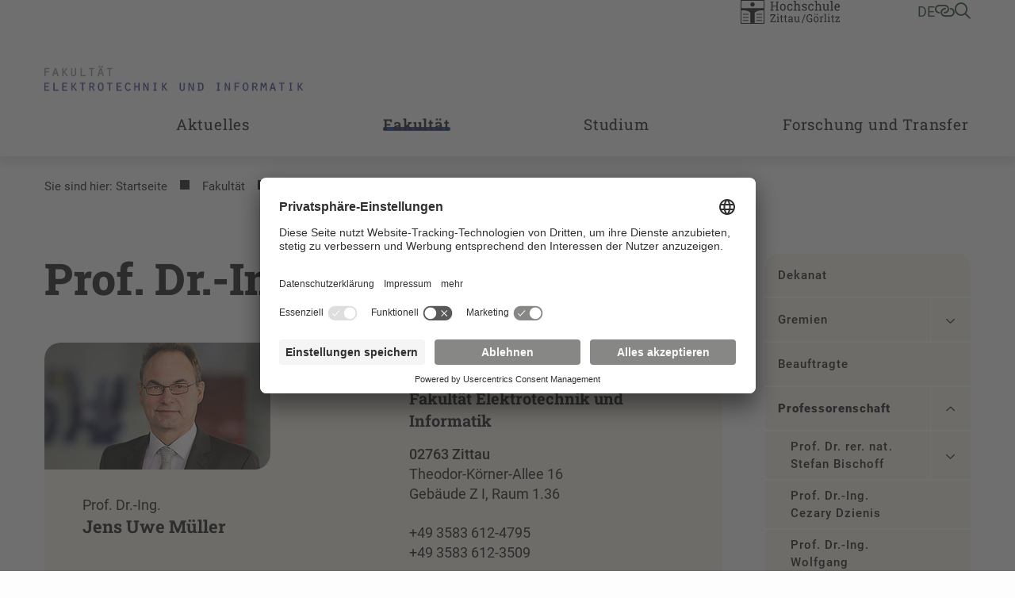

--- FILE ---
content_type: text/html; charset=utf-8
request_url: https://f-ei.hszg.de/fakultaet/professorenschaft/prof-dr-ing-jens-uwe-mueller
body_size: 11475
content:
<!DOCTYPE html>
<html lang="de">
<head>

<meta charset="utf-8">
<!-- 
	+Pluswerk AG - https://www.pluswerk.digital

	This website is powered by TYPO3 - inspiring people to share!
	TYPO3 is a free open source Content Management Framework initially created by Kasper Skaarhoj and licensed under GNU/GPL.
	TYPO3 is copyright 1998-2026 of Kasper Skaarhoj. Extensions are copyright of their respective owners.
	Information and contribution at https://typo3.org/
-->



<title>Prof. Dr.-Ing. Jens Uwe Müller - Fakultät Elektrotechnik und Informatik</title>
<meta http-equiv="x-ua-compatible" content="IE=edge">
<meta name="generator" content="TYPO3 CMS">
<meta name="description" content="Informationen über Prof. Dr.-Ing. Jens Uwe Müller: Kernkompetenzen, Schwerpunkte der Lehre, Werdegang, Publikationen, Patente/Schutzrechte">
<meta name="viewport" content="width=device-width, user-scalable=no, initial-scale=1.0, maximum-scale=1.0, minimum-scale=1.0">
<meta name="robots" content="index,follow">
<meta property="og:description" content="Informationen über Prof. Dr.-Ing. Jens Uwe Müller: Kernkompetenzen, Schwerpunkte der Lehre, Werdegang, Publikationen, Patente/Schutzrechte">
<meta property="og:title" content="Prof. Dr.-Ing. Jens Uwe Müller">
<meta name="twitter:card" content="summary">
<meta name="apple-mobile-web-app-capable" content="no">


<link rel="stylesheet" href="/_assets/e799cca3073eabb617dfebf5f7cabc53/StyleSheets/Frontend/suggest.css?1768391555" media="all">
<link rel="stylesheet" href="/_assets/948410ace0dfa9ad00627133d9ca8a23/Css/Basic.css?1768391556" media="all">
<link rel="stylesheet" href="/_assets/1acbab72ecdf724f61fd364e0bcbf0df/Styles/youtubevideo.css?1768391555" media="all">
<link rel="stylesheet" href="/_assets/837857e6dbf3ef80d8c8323f367dabde/NewsletterSubscribe.css?1768391558" media="all">
<link rel="stylesheet" href="/_assets/82a982f573bb2ae5fe036987c802dec3/Css/style.css?1768391555" media="all">
<link rel="stylesheet" href="/_assets/e276cbb80c04907d958510b8ecf74ec6/Css/app.css?1768391554" media="screen">
<link rel="stylesheet" href="/_assets/e276cbb80c04907d958510b8ecf74ec6/Css/print.css?1768391554" media="print">



<script id="usercentrics-cmp" data-settings-id="ycYOE2r32" async="async" src="https://app.usercentrics.eu/browser-ui/latest/loader.js"></script>
<script type="text/plain" data-usercentrics="Google Tag Manager">
    // create dataLayer
    window.dataLayer = window.dataLayer || [];
    function gtag() {
    dataLayer.push(arguments);
    }
    // set "denied" as default for both ad and analytics storage, as well as ad_user_data and ad_personalization,
    gtag("consent", "default", {
    ad_user_data: "denied",
    ad_personalization: "denied",
    ad_storage: "denied",
    analytics_storage: "denied",
    wait_for_update: 2000 // milliseconds to wait for update
    });
    // Enable ads data redaction by default [optional]
    gtag("set", "ads_data_redaction", true);

    // Google Tag Manager
    (function(w, d, s, l, i) {
    w[l] = w[l] || [];
    w[l].push({
    'gtm.start': new Date().getTime(),
    event: 'gtm.js'
    });
    var f = d.getElementsByTagName(s)[0],
    j = d.createElement(s),
    dl = l != 'dataLayer' ? '&l=' + l : '';
    j.async = true;
    j.src =
    'https://www.googletagmanager.com/gtm.js?id=' + i + dl;
    f.parentNode.insertBefore(j, f);
    })(window, document, 'script', 'dataLayer', 'GTM-TS7CCXK');
</script>

<meta data-privacy-proxy-server="https://privacy-proxy-server.usercentrics.eu">
                <script type="application/javascript" src="https://privacy-proxy.usercentrics.eu/latest/uc-block.bundle.js">
            </script><!-- favicon begin -->
<link rel="apple-touch-icon" sizes="57x57" href="/_assets/e276cbb80c04907d958510b8ecf74ec6/Images/Favicons/apple-icon-57x57.png">
<link rel="apple-touch-icon" sizes="60x60" href="/_assets/e276cbb80c04907d958510b8ecf74ec6/Images/Favicons/apple-icon-60x60.png">
<link rel="apple-touch-icon" sizes="72x72" href="/_assets/e276cbb80c04907d958510b8ecf74ec6/Images/Favicons/apple-icon-72x72.png">
<link rel="apple-touch-icon" sizes="76x76" href="/_assets/e276cbb80c04907d958510b8ecf74ec6/Images/Favicons/apple-icon-76x76.png">
<link rel="apple-touch-icon" sizes="114x114" href="/_assets/e276cbb80c04907d958510b8ecf74ec6/Images/Favicons/apple-icon-114x114.png">
<link rel="apple-touch-icon" sizes="120x120" href="/_assets/e276cbb80c04907d958510b8ecf74ec6/Images/Favicons/apple-icon-120x120.png">
<link rel="apple-touch-icon" sizes="144x144" href="/_assets/e276cbb80c04907d958510b8ecf74ec6/Images/Favicons/apple-icon-144x144.png">
<link rel="apple-touch-icon" sizes="152x152" href="/_assets/e276cbb80c04907d958510b8ecf74ec6/Images/Favicons/apple-icon-152x152.png">
<link rel="apple-touch-icon" sizes="180x180" href="/_assets/e276cbb80c04907d958510b8ecf74ec6/Images/Favicons/apple-icon-180x180.png">
<link rel="icon" type="image/png" sizes="192x192" href="/_assets/e276cbb80c04907d958510b8ecf74ec6/Images/Favicons/android-icon-192x192.png">
<link rel="icon" type="image/png" sizes="32x32" href="/_assets/e276cbb80c04907d958510b8ecf74ec6/Images/Favicons/favicon-32x32.png">
<link rel="icon" type="image/png" sizes="96x96" href="/_assets/e276cbb80c04907d958510b8ecf74ec6/Images/Favicons/favicon-96x96.png">
<link rel="icon" type="image/png" sizes="16x16" href="/_assets/e276cbb80c04907d958510b8ecf74ec6/Images/Favicons/favicon-16x16.png">
<link rel="manifest" href="/_assets/e276cbb80c04907d958510b8ecf74ec6/Images/Favicons/manifest.json">
<meta name="msapplication-TileImage" content="/_assets/e276cbb80c04907d958510b8ecf74ec6/Images/Favicons/ms-icon-144x144.png">
<meta name="msapplication-TileColor" content="#82c341">
<meta name="theme-color" content="#82c341"><!-- favicon end -->
<link rel="canonical" href="https://f-ei.hszg.de/fakultaet/professorenschaft/prof-dr-ing-jens-uwe-mueller"/>

<!-- This site is optimized with the Yoast SEO for TYPO3 plugin - https://yoast.com/typo3-extensions-seo/ -->
<script type="application/ld+json">[{"@context":"https:\/\/www.schema.org","@type":"BreadcrumbList","itemListElement":[{"@type":"ListItem","position":1,"item":{"@id":"https:\/\/f-ei.hszg.de\/","name":"Sie sind hier: Startseite"}},{"@type":"ListItem","position":2,"item":{"@id":"https:\/\/f-ei.hszg.de\/fakultaet","name":"Fakult\u00e4t"}},{"@type":"ListItem","position":3,"item":{"@id":"https:\/\/f-ei.hszg.de\/fakultaet\/professorenschaft","name":"Professorenschaft"}},{"@type":"ListItem","position":4,"item":{"@id":"https:\/\/f-ei.hszg.de\/fakultaet\/professorenschaft\/prof-dr-ing-jens-uwe-mueller","name":"Prof. Dr.-Ing. Jens Uwe M\u00fcller"}}]}]</script>
</head>
<body class="f-ei">




<!-- Check if the root page is the homepage -->


<header id="header" class="header--subdomain">
    
<div id="quicklinks" class="hszg-quicklinks">
    <div class="container">
        <nav>
            <div class="hszg-quicklinks-wrapper">
                <ul class="hszg-quicklinks-lvl1">
                    <button class="js-quicklinks-close hszg-quicklinks-close"><i class="far fa-x"></i></button>
                    
                        
                            <li>
                                <span>Studium</span>
                                <ul class="hszg-quicklinks-lvl2">
                                    
                                        <li>
                                            <a href="https://modulkatalog.hszg.de/modulkatalog/index.php?activTopic=1&amp;activNav=1&amp;activCont=1" title="Modulkatalog">Modulkatalog</a>
                                        </li>
                                    
                                        <li>
                                            <a href="https://timetable.hszg.de/" title="Stundenplan">Stundenplan</a>
                                        </li>
                                    
                                        <li>
                                            <a href="https://studienkolleg.hszg.de" title="Studienkolleg">Studienkolleg</a>
                                        </li>
                                    
                                        <li>
                                            <a href="https://www.hszg.de/studium/dein-weg-durchs-studium/studienjahresablaufplan" title="Studienjahresablaufplan">Studienjahresablaufplan</a>
                                        </li>
                                    
                                        <li>
                                            <a href="https://stura.hszg.de" title="StuRa">StuRa</a>
                                        </li>
                                    
                                </ul>
                            </li>
                        
                    
                        
                            <li>
                                <span>Portale</span>
                                <ul class="hszg-quicklinks-lvl2">
                                    
                                        <li>
                                            <a href="https://zeitkonto.hszg.de" title="Zeiterfassung und Abwesenheitskalender">Zeiterfassung und Abwesenheitskalender</a>
                                        </li>
                                    
                                        <li>
                                            <a href="https://exa.ecampus.hszg.de/" title="Studierendenportal">Studierendenportal</a>
                                        </li>
                                    
                                        <li>
                                            <a href="https://service.hszg.de/" title="Serviceportal (mit VPN)">Serviceportal (mit VPN)</a>
                                        </li>
                                    
                                        <li>
                                            <a href="https://ecampus.hszg.de" title="E-Campus">E-Campus</a>
                                        </li>
                                    
                                        <li>
                                            <a href="https://bewerber.hszg.de/qisserver/pages/cs/sys/portal/hisinoneStartPage.faces?page=Bewerbende" title="Bewerbungsportal">Bewerbungsportal</a>
                                        </li>
                                    
                                        <li>
                                            <a href="https://intranet.hszg.de" title="Intranet">Intranet</a>
                                        </li>
                                    
                                        <li>
                                            <a href="https://intranet.hszg.de/hip" title="HIP">HIP</a>
                                        </li>
                                    
                                        <li>
                                            <a href="https://www.fis.hszg.de" title="Forschungsinformationssystem">Forschungsinformationssystem</a>
                                        </li>
                                    
                                </ul>
                            </li>
                        
                    
                        
                            <li>
                                <span>Service</span>
                                <ul class="hszg-quicklinks-lvl2">
                                    
                                        <li>
                                            <a href="https://zfe.hszg.de" title="Zentrum für eLearning">Zentrum für eLearning</a>
                                        </li>
                                    
                                        <li>
                                            <a href="https://filr.hszg.de" title="Filr">Filr</a>
                                        </li>
                                    
                                        <li>
                                            <a href="https://bildungsportal.sachsen.de/opal/" title="Opal">Opal</a>
                                        </li>
                                    
                                        <li>
                                            <a href="https://bbb.hszg.de" title="BBB">BBB</a>
                                        </li>
                                    
                                        <li>
                                            <a href="https://gwweb.hszg.de/de/login" title="Webmail">Webmail</a>
                                        </li>
                                    
                                        <li>
                                            <a href="https://www.studentenwerk-dresden.de/mensen/speiseplan/?auswahl=M8" title="Speiseplan">Speiseplan</a>
                                        </li>
                                    
                                        <li>
                                            <a href="https://vibe.hszg.de/" title="VIBE">VIBE</a>
                                        </li>
                                    
                                        <li>
                                            <a href="https://hszg.de/datenschutz" title="Datenschutz">Datenschutz</a>
                                        </li>
                                    
                                </ul>
                            </li>
                        
                    
                        
                            <li>
                                <span>Hochschule</span>
                                <ul class="hszg-quicklinks-lvl2">
                                    
                                        <li>
                                            <a href="https://www.hszg.de/hochschule/ueber-uns/personalverzeichnis" title="Personalverzeichnis">Personalverzeichnis</a>
                                        </li>
                                    
                                        <li>
                                            <a href="https://hrz.hszg.de/" title="Hochschulrechenzentrum">Hochschulrechenzentrum</a>
                                        </li>
                                    
                                        <li>
                                            <a href="https://hsb.hszg.de/" title="Hochschulbibliothek">Hochschulbibliothek</a>
                                        </li>
                                    
                                        <li>
                                            <a href="https://www.hszg.de/hochschule/struktur-und-organisation/serviceeinrichtungen/hochschulsprachenzentrum" title="Hochschulsprachenzentrum">Hochschulsprachenzentrum</a>
                                        </li>
                                    
                                        <li>
                                            <a href="http://hsp.hszg.de" title="Hochschulsport">Hochschulsport</a>
                                        </li>
                                    
                                        <li>
                                            <a href="https://www.foerderverein-hszg.de/" title="Förderverein">Förderverein</a>
                                        </li>
                                    
                                        <li>
                                            <a href="https://saechsische-filmakademie.de/" title="Sächsische Filmakademie">Sächsische Filmakademie</a>
                                        </li>
                                    
                                </ul>
                            </li>
                        
                    
                        
                            <li>
                                <span>Fakultäten</span>
                                <ul class="hszg-quicklinks-lvl2">
                                    
                                        <li>
                                            <a href="https://f-ei.hszg.de" title="Elektrotechnik und Informatik">Elektrotechnik und Informatik</a>
                                        </li>
                                    
                                        <li>
                                            <a href="https://f-mk.hszg.de" title="Management- und Kulturwissenschaften">Management- und Kulturwissenschaften</a>
                                        </li>
                                    
                                        <li>
                                            <a href="https://f-m.hszg.de" title="Maschinenwesen">Maschinenwesen</a>
                                        </li>
                                    
                                        <li>
                                            <a href="https://f-n.hszg.de" title="Natur- und Umweltwissenschaften">Natur- und Umweltwissenschaften</a>
                                        </li>
                                    
                                        <li>
                                            <a href="https://f-s.hszg.de" title="Sozialwissenschaften">Sozialwissenschaften</a>
                                        </li>
                                    
                                        <li>
                                            <a href="https://f-w.hszg.de" title="Wirtschaftswissenschaften und Wirtschaftsingenieurwesen">Wirtschaftswissenschaften und Wirtschaftsingenieurwesen</a>
                                        </li>
                                    
                                </ul>
                            </li>
                        
                    
                </ul>
            </div>
        </nav>
    </div>
</div>


    
<div id="langnav" class="hszg-langnav">
    <div class="container">
        <nav>
            <div class="hszg-langnav-wrapper">
                <ul class="hszg-langnav-lvl1">
                    <button class="js-langnav-close hszg-langnav-close"><i class="far fa-x"></i></button>
                    
                        
                            <li>
                                <a href="/fakultaet/professorenschaft/prof-dr-ing-jens-uwe-mueller" hreflang="de-DE" title="Deutsch">
                                    
                                        DE
                                     Deutsch
                                </a>
                            </li>
                        
                    
                        
                    
                    
                </ul>
            </div>
        </nav>
    </div>
</div>



    

    <div id="searchbar" class="hszg-searchbar">
        <div class="container">
            <div class="hszg-searchbar-wrapper">
                <div class="hszg-searchbar">
                    <button class="js-searchbar-close hszg-searchbar-close"><i class="far fa-x"></i></button>
                    
<div class="tx_solr container">
	<div class="row">
		<div class="col-md-12">
			
	

	<div class="tx-solr-search-form">
		<form method="get" id="tx-solr-search-form-pi-results" action="https://www.hszg.de/suche" data-suggest="https://www.hszg.de/suche?type=7384" data-suggest-header="Top Results" accept-charset="utf-8">
			<div class="input-group">
                

				

				<input type="text"
                       class="tx-solr-q js-solr-q tx-solr-suggest tx-solr-suggest-focus form-control"
                       name="tx_solr[q]"
                       value=""
                       aria-label="Suche"
                       aria-describedby="searchbar-button"/>
                <div class="input-group-append">
					<button class="button content cta bg-granit-gray-hover tx-solr-submit" type="submit" id="searchbar-button">
                        <i class="far fa-search"></i>
					</button>
				</div>
			</div>
		</form>
	</div>



		</div>
	</div>
</div>
                </div>
            </div>
        </div>
    </div>



    <div id="headerbar" class="headerbar--subdomain">
        <div class="container px-4 px-lg-3 hszg-headerbar">
            
<div id="logo">
    <a href="/">
        
                <img alt="Logo der Fakultät Elektrotechnik und Informatik" src="/_assets/e276cbb80c04907d958510b8ecf74ec6/Images/Logos/F-EI.png" width="518" height="100" />
            
    </a>
</div>


            
<div id="topnav">
    

    

    <div id="sublogo">
        <a href="https://www.hszg.de/">
            
                    <img alt="Logo der HSZG" src="/_assets/e276cbb80c04907d958510b8ecf74ec6/Images/Logos/HSZG-GRAU-RE.svg" width="246" height="59" />
                
        </a>
    </div>




    <!--    Check if the root ID is different from Sachsische Filmakademie Gorlitz root ID-->
    
        <nav id="metanav">
            <ul>
                <li>
                    <a href="#" class="js-langnav-toggle">
                        
                            
                                de
                            
                        
                            
                        
                    </a>
                </li>
                
                    <li>
                        <a href="#" class="js-quicklinks-toggle"><i class="far fa-link-horizontal"></i></a>
                    </li>
                
                
                    <li>
                        <a href="#" class="js-searchbar-toggle"><i class="far fa-search"></i></a>
                    </li>
                
            </ul>
        </nav>
    
</div>



            <button id="hamburger" class="js-mobilenav-toggle">
                <div class="menu-button"></div>
            </button>
        </div>
    </div>
    
<div id="mainnav" class="hszg-mainnav hszg-mainnav--subdomain">
    <div class="container px-xl-3">
        <nav>
            <ul class="hszg-mainnav-lvl0">
                
                
                    <li >
                        
                                <a href="#" class="js-mainnav-toggle" data-title="Aktuelles">Aktuelles</a>
                            
                        
                            <ul class="hszg-mainnav-lvl1">
                                <li >
                                    <a href="/startseite/aktuelles">Aktuelles</a>
                                </li>
                                <li class="js-mainnav-close hszg-mainnav-close"><i class="far fa-x"></i></li>
                                
                                    <li >
                                    <a href="/startseite/aktuelles/aktuelles-aus-der-fakultaet">Nachrichten</a>
                                    
                                    </li>
                                
                                    <li >
                                    <a href="/startseite/aktuelles/veranstaltungen">Veranstaltungen</a>
                                    
                                    </li>
                                
                            </ul>
                        
                    </li>
                
                    <li  class="active">
                        
                                <a href="#" class="js-mainnav-toggle" data-title="Fakultät">Fakultät</a>
                            
                        
                            <ul class="hszg-mainnav-lvl1">
                                <li >
                                    <a href="/fakultaet">Fakultät</a>
                                </li>
                                <li class="js-mainnav-close hszg-mainnav-close"><i class="far fa-x"></i></li>
                                
                                    <li >
                                    <a href="/fakultaet/dekanat">Dekanat</a>
                                    
                                    </li>
                                
                                    <li >
                                    <a href="/fakultaet/gremien">Gremien</a>
                                    
                                    </li>
                                
                                    <li >
                                    <a href="/fakultaet/beauftragte">Beauftragte</a>
                                    
                                    </li>
                                
                                    <li  class="active">
                                    <a href="/fakultaet/professorenschaft">Professorenschaft</a>
                                    
                                    </li>
                                
                                    <li >
                                    <a href="/fakultaet/mitarbeitende">Mitarbeitende</a>
                                    
                                    </li>
                                
                                    <li >
                                    <a href="/fakultaet/ehemalige">Ehemalige</a>
                                    
                                    </li>
                                
                                    <li >
                                    <a href="/fakultaet/labore">Labore</a>
                                    
                                    </li>
                                
                                    <li >
                                    <a href="https://vibe.hszg.de/novl/workspace/f-ei_intranet">Intranet der Fakultät (Zugriffsgeschützt)</a>
                                    
                                    </li>
                                
                            </ul>
                        
                    </li>
                
                    <li >
                        
                                <a href="#" class="js-mainnav-toggle" data-title="Studium">Studium</a>
                            
                        
                            <ul class="hszg-mainnav-lvl1">
                                <li >
                                    <a href="/studium">Studium</a>
                                </li>
                                <li class="js-mainnav-close hszg-mainnav-close"><i class="far fa-x"></i></li>
                                
                                    <li >
                                    <a href="/unsere-studiengaenge">Studiengänge</a>
                                    
                                    </li>
                                
                                    <li >
                                    <a href="/startseite/fuer-bewerberinnen/internationale-kooperationen">Internationale Kooperationen</a>
                                    
                                    </li>
                                
                                    <li >
                                    <a href="/informationen-fuer-studierende">Informationen für Studierende</a>
                                    
                                    </li>
                                
                                    <li >
                                    <a href="/startseite/fuer-bewerberinnen">Für Bewerber*innen</a>
                                    
                                    </li>
                                
                                    <li >
                                    <a href="/startseite/fuer-alumni">Für Alumni</a>
                                    
                                    </li>
                                
                                    <li >
                                    <a href="/startseite/fuer-schuelerinnen">Unsere Angebote für Schülerinnen und Schüler</a>
                                    
                                    </li>
                                
                            </ul>
                        
                    </li>
                
                    <li >
                        
                                <a href="#" class="js-mainnav-toggle" data-title="Forschung und Transfer">Forschung und Transfer</a>
                            
                        
                            <ul class="hszg-mainnav-lvl1">
                                <li >
                                    <a href="/forschung">Forschung und Transfer</a>
                                </li>
                                <li class="js-mainnav-close hszg-mainnav-close"><i class="far fa-x"></i></li>
                                
                                    <li >
                                    <a href="/forschung/zusammenarbeit-in-der-lehre">Zusammenarbeit in der Lehre</a>
                                    
                                    </li>
                                
                                    <li >
                                    <a href="/forschung/forschungsinstitut-ipm">Forschungsinstitut IPM</a>
                                    
                                    </li>
                                
                            </ul>
                        
                    </li>
                
            </ul>
        </nav>
    </div>
</div>
<div id="mobilenav" class="hszg-mobilenav">
    <div class="container pb-2">
        <nav>
            <ul class="hszg-mobilenav-lvl0">
                
                    <li >
                    
                            <div class="hszg-mobilenav-button ">
                                <a href="/startseite/aktuelles" class="hszg-mobilenav-title">Aktuelles</a>
                                <a href="#" class="js-mobilenav-sub-toggle hszg-mobilenav-subnav-toggler">&nbsp;</a>
                            </div>
                            <ul class="hszg-mobilenav-lvl1 ">
                                
                                    <li >
                                    
                                            <div class="hszg-mobilenav-button ">
                                                <a href="/startseite/aktuelles/aktuelles-aus-der-fakultaet" class="hszg-mobilenav-title">Nachrichten</a>
                                            </div>
                                        
                                    </li>
                                
                                    <li >
                                    
                                            <div class="hszg-mobilenav-button ">
                                                <a href="/startseite/aktuelles/veranstaltungen" class="hszg-mobilenav-title">Veranstaltungen</a>
                                            </div>
                                        
                                    </li>
                                
                            </ul>
                        
                    </li>
                
                    <li  class="active open">
                    
                            <div class="hszg-mobilenav-button hszg-mobilenav-button-is-active">
                                <a href="/fakultaet" class="hszg-mobilenav-title">Fakultät</a>
                                <a href="#" class="js-mobilenav-sub-toggle hszg-mobilenav-subnav-toggler">&nbsp;</a>
                            </div>
                            <ul class="hszg-mobilenav-lvl1 open">
                                
                                    <li >
                                    
                                            <div class="hszg-mobilenav-button ">
                                                <a href="/fakultaet/dekanat" class="hszg-mobilenav-title">Dekanat</a>
                                            </div>
                                        
                                    </li>
                                
                                    <li >
                                    
                                            <div class="hszg-mobilenav-button ">
                                                <a href="/fakultaet/gremien" class="hszg-mobilenav-title">Gremien</a>
                                            </div>
                                        
                                    </li>
                                
                                    <li >
                                    
                                            <div class="hszg-mobilenav-button ">
                                                <a href="/fakultaet/beauftragte" class="hszg-mobilenav-title">Beauftragte</a>
                                            </div>
                                        
                                    </li>
                                
                                    <li  class="active open">
                                    
                                            <div class="hszg-mobilenav-button hszg-mobilenav-button-is-active">
                                                <a href="/fakultaet/professorenschaft" class="hszg-mobilenav-title">Professorenschaft</a>
                                            </div>
                                        
                                    </li>
                                
                                    <li >
                                    
                                            <div class="hszg-mobilenav-button ">
                                                <a href="/fakultaet/mitarbeitende" class="hszg-mobilenav-title">Mitarbeitende</a>
                                            </div>
                                        
                                    </li>
                                
                                    <li >
                                    
                                            <div class="hszg-mobilenav-button ">
                                                <a href="/fakultaet/ehemalige" class="hszg-mobilenav-title">Ehemalige</a>
                                            </div>
                                        
                                    </li>
                                
                                    <li >
                                    
                                            <div class="hszg-mobilenav-button ">
                                                <a href="/fakultaet/labore" class="hszg-mobilenav-title">Labore</a>
                                            </div>
                                        
                                    </li>
                                
                                    <li >
                                    
                                            <div class="hszg-mobilenav-button ">
                                                <a href="https://vibe.hszg.de/novl/workspace/f-ei_intranet" class="hszg-mobilenav-title">Intranet der Fakultät (Zugriffsgeschützt)</a>
                                            </div>
                                        
                                    </li>
                                
                            </ul>
                        
                    </li>
                
                    <li >
                    
                            <div class="hszg-mobilenav-button ">
                                <a href="/studium" class="hszg-mobilenav-title">Studium</a>
                                <a href="#" class="js-mobilenav-sub-toggle hszg-mobilenav-subnav-toggler">&nbsp;</a>
                            </div>
                            <ul class="hszg-mobilenav-lvl1 ">
                                
                                    <li >
                                    
                                            <div class="hszg-mobilenav-button ">
                                                <a href="/unsere-studiengaenge" class="hszg-mobilenav-title">Studiengänge</a>
                                            </div>
                                        
                                    </li>
                                
                                    <li >
                                    
                                            <div class="hszg-mobilenav-button ">
                                                <a href="/startseite/fuer-bewerberinnen/internationale-kooperationen" class="hszg-mobilenav-title">Internationale Kooperationen</a>
                                            </div>
                                        
                                    </li>
                                
                                    <li >
                                    
                                            <div class="hszg-mobilenav-button ">
                                                <a href="/informationen-fuer-studierende" class="hszg-mobilenav-title">Informationen für Studierende</a>
                                            </div>
                                        
                                    </li>
                                
                                    <li >
                                    
                                            <div class="hszg-mobilenav-button ">
                                                <a href="/startseite/fuer-bewerberinnen" class="hszg-mobilenav-title">Für Bewerber*innen</a>
                                            </div>
                                        
                                    </li>
                                
                                    <li >
                                    
                                            <div class="hszg-mobilenav-button ">
                                                <a href="/startseite/fuer-alumni" class="hszg-mobilenav-title">Für Alumni</a>
                                            </div>
                                        
                                    </li>
                                
                                    <li >
                                    
                                            <div class="hszg-mobilenav-button ">
                                                <a href="/startseite/fuer-schuelerinnen" class="hszg-mobilenav-title">Unsere Angebote für Schülerinnen und Schüler</a>
                                            </div>
                                        
                                    </li>
                                
                            </ul>
                        
                    </li>
                
                    <li >
                    
                            <div class="hszg-mobilenav-button ">
                                <a href="/forschung" class="hszg-mobilenav-title">Forschung und Transfer</a>
                                <a href="#" class="js-mobilenav-sub-toggle hszg-mobilenav-subnav-toggler">&nbsp;</a>
                            </div>
                            <ul class="hszg-mobilenav-lvl1 ">
                                
                                    <li >
                                    
                                            <div class="hszg-mobilenav-button ">
                                                <a href="/forschung/zusammenarbeit-in-der-lehre" class="hszg-mobilenav-title">Zusammenarbeit in der Lehre</a>
                                            </div>
                                        
                                    </li>
                                
                                    <li >
                                    
                                            <div class="hszg-mobilenav-button ">
                                                <a href="/forschung/forschungsinstitut-ipm" class="hszg-mobilenav-title">Forschungsinstitut IPM</a>
                                            </div>
                                        
                                    </li>
                                
                            </ul>
                        
                    </li>
                
            </ul>
        </nav>
    </div>
</div>


</header>

<main>
    
    

    
    
<div id="breadcrumbs">
    <div class="container px-2 px-lg-3 py-4">
        <ul>
            
                <li>
                    <a href="/" title="Sie sind hier: Startseite"><span class="breadcrumb-inner">Sie sind hier: Startseite</span></a>
                </li>
            
                <li>
                    <a href="/fakultaet" title="Fakultät"><span class="breadcrumb-inner">Fakultät</span></a>
                </li>
            
                <li>
                    <a href="/fakultaet/professorenschaft" title="Professorenschaft"><span class="breadcrumb-inner">Professorenschaft</span></a>
                </li>
            
                <li>
                    <a href="/fakultaet/professorenschaft/prof-dr-ing-jens-uwe-mueller" title="Prof. Dr.-Ing. Jens Uwe Müller"><span class="breadcrumb-inner">Prof. Dr.-Ing. Jens Uwe Müller</span></a>
                </li>
            
        </ul>
    </div>
</div>




    
    <div id="main" class="main--side-column">
        <section>
            <div class="container px-4 px-lg-3">
                <div class="row content-two-cols">
                    <div id="content_left" class="col col-12 col-lg-9">
                        <!--TYPO3SEARCH_begin-->
                        
                            <h1>Prof. Dr.-Ing. Jens Uwe Müller</h1>
                        
                        
    
            
        
    
        

    



    
    <div id="c61685" class="content-element">
        

    
        


    
        <div class="ce-contactbox content-element row g-0">

            <div class="col-md-6 ce-contactbox-left">
                

<div class="ce-contactbox-image">
    
        <img src="/fileadmin/_processed_/0/0/csm__j.u.mueller_web_7498b_7afa0b0c54.jpg" width="285" height="160" alt="" />
    
</div>



<div class="ce-contactbox-person">
    <div class="person-info">
        
            <div class="person-title">Prof. Dr.-Ing.</div>
        
        <div class="person-name">Jens Uwe Müller</div>
    </div>

    <div class="person-contact">
        
        
                <div class="person-email">
                    <a href="#" data-mailto-token="nbjmup+k/nvfmmfsAitah/ef" data-mailto-vector="1">j.mueller(at)hszg.de</a>
                </div>
            
        
    </div>
</div>

            </div>

            <div class="col-md-6 ce-contactbox-right">
                <div class="ce-contactbox-location">
                    
                            
                                


<div class="location-address">
    <div class="address-structure">Fakultät Elektrotechnik und Informatik</div>
    <div class="address-project"></div>


    <div class="address-site">
        02763 Zittau
    </div>

    
        <div class="address-address">Theodor-Körner-Allee 16</div>
    

    
        <div class="address-room">
            Gebäude Z I,
            Raum 1.36<br>
            
        </div>
    
</div>

<div class="location-phones">
    
        <div class="phones-phone">+49 3583 612-4795</div>
    

    
        <div class="phones-fax">+49 3583 612-3509</div>
    
</div>






                            
                        
                </div>
            </div>

        </div>
    


    


    </div>


    
            
        
    <div id="c142849" class="content-element">
        

    
            
            
        

    <div class="textpic-image-headers">
        
            <h2>Berufungsgebiet:</h2>
        
        
    </div>

    <div class="hszg-textpic ">

        
        <div class="hszg-textpic-text hszg-text">
            <p>Prozessleittechnik/Automatisierungssysteme</p>
        </div>
    </div>
    <div class="clear"></div>

    </div>


    
            
        
    <div id="c61684" class="content-element">
        

    
            
            
        

    <div class="textpic-image-headers">
        
        
    </div>

    <div class="hszg-textpic ">

        
        <div class="hszg-textpic-text hszg-text">
            <h2>Kernkompetenzen:</h2><ul> 	<li>Prozessleitsysteme</li> 	<li>wissensbasierte Regelungstechnik</li> </ul><p>&nbsp;</p>
<h2>Schwerpunkte der Lehre:</h2><ul> 	<li>Automatisierungssysteme</li> 	<li>Prozessanalyse</li> </ul><p>&nbsp;</p>
<h2>Werdegang:</h2><ul> 	<li>Studium an der TH Zittau</li> 	<li>Promotion an der TH Karlsruhe 2001</li> 	<li>Berufung an der HS Zittau/Görlitz 2011</li> </ul><p>&nbsp;</p>
<h2>Publikationen:</h2><ul> 	<li>Müller, J.- U.; Rähder, Ch.: Einsatz wissensbasierter Regler in der Prozeßautomation. Wiss. Berichte der HTWS Zittau/ Görlitz (FH) Nr. 1416 Heft 34; 1993</li> 	<li>Müller, J.-U.; Rähder, Ch.: Ergebnisse der Erprobung eines wissensbasiert analytischen Regel-verfahrens an verschiedenen Regelkreisen. GMA Kongreß Meß- und Automati¬sierungs¬technik, VDI Berichte 1282, S.163-181;1996</li> 	<li>Rähder, Ch.; J.-U. Müller, Hummel, M.: Wissensbasierte Regelung steigert die Leistung von Anlagen. Maschinenmarkt, Würzburg 103, S. 26-29; 1997</li> 	<li>Müller, J.-U.: Reglerauswahl –- wo ist das Optimum?, Computer&amp;Automation 9/2006, WEKA Fachzeitschriften Verlag</li> </ul><p>&nbsp;</p>
<h2>Patente/Schutzrechte:</h2><ul> 	<li>Wissensbasierte Steuer- und Regeleinrichtung, Internationale Patent¬anmeldung Mp-Nr. 91/640</li> </ul>
        </div>
    </div>
    <div class="clear"></div>

    </div>


    
            
        
    <div id="c61682" class="content-element">
        

    
            
            
        

    <div class="textpic-image-headers">
        
        
    </div>

    <div class="hszg-textpic ">

        
        <div class="hszg-textpic-text hszg-text">
            
        </div>
    </div>
    <div class="clear"></div>

    </div>


                        <!--TYPO3SEARCH_end-->
                    </div>
                    <div id="content_right" class="col col-12 col-lg-3">
                        
<aside id="sidenav">
    <ul class="hszg-sidenav-lvl0">
        
            <li >
                
                        <div class="hszg-sidenav-button">
                            <a href="/fakultaet/dekanat" class="hszg-sidenav-title">Dekanat</a>
                        </div>
                    
            </li>
        
            <li >
                
                        <div class="hszg-sidenav-button">
                            <a href="/fakultaet/gremien" class="hszg-sidenav-title">Gremien</a>
                            <a href="#" class="js-sidenav-sub-toggle hszg-sidenav-subnav-toggler">&nbsp;</a>
                        </div>
                        <ul class="hszg-sidenav-lvl1 ">
                            
                                <li >
                                
                                        <div class="hszg-sidenav-button">
                                            <a href="/fakultaet/gremien/fakultaetsrat" class="hszg-sidenav-title">Fakultätsrat</a>
                                        </div>
                                    
                                </li>
                            
                                <li >
                                
                                        <div class="hszg-sidenav-button">
                                            <a href="/fakultaet/gremien/pruefungsausschuss" class="hszg-sidenav-title">Prüfungsausschuss</a>
                                        </div>
                                    
                                </li>
                            
                                <li >
                                
                                        <div class="hszg-sidenav-button">
                                            <a href="/fakultaet/gremien/studienkommision" class="hszg-sidenav-title">Studienkommission</a>
                                        </div>
                                    
                                </li>
                            
                        </ul>
                    
            </li>
        
            <li >
                
                        <div class="hszg-sidenav-button">
                            <a href="/fakultaet/beauftragte" class="hszg-sidenav-title">Beauftragte</a>
                        </div>
                    
            </li>
        
            <li  class="active open">
                
                        <div class="hszg-sidenav-button">
                            <a href="/fakultaet/professorenschaft" class="hszg-sidenav-title">Professorenschaft</a>
                            <a href="#" class="js-sidenav-sub-toggle hszg-sidenav-subnav-toggler">&nbsp;</a>
                        </div>
                        <ul class="hszg-sidenav-lvl1 open">
                            
                                <li >
                                
                                        <div class="hszg-sidenav-button">
                                            <a href="/fakultaet/professorenschaft/prof-dr-rer-nat-stefan-bischoff" class="hszg-sidenav-title">Prof. Dr. rer. nat. Stefan Bischoff</a>
                                            <a href="#" class="js-sidenav-sub-toggle hszg-sidenav-subnav-toggler">&nbsp;</a>
                                        </div>
                                        <ul class="hszg-sidenav-lvl2 ">
                                            
                                                <li >
                                                
                                                        <div class="hszg-sidenav-button">
                                                            <a href="/fakultaet/professorenschaft/prof-dr-rer-nat-stefan-bischoff/audio-und-videotechnik" class="hszg-sidenav-title">Audio- und Videotechnik</a>
                                                        </div>
                                                    
                                                </li>
                                            
                                                <li >
                                                
                                                        <div class="hszg-sidenav-button">
                                                            <a href="/fakultaet/professorenschaft/prof-dr-rer-nat-stefan-bischoff/digitaltechnik" class="hszg-sidenav-title">Digitaltechnik</a>
                                                            <a href="#" class="js-sidenav-sub-toggle hszg-sidenav-subnav-toggler">&nbsp;</a>
                                                        </div>
                                                        <ul class="hszg-sidenav-lvl3 ">
                                                            
                                                                <li >
                                                                    <div class="hszg-sidenav-button"><a href="/fakultaet/professorenschaft/prof-dr-rer-nat-stefan-bischoff/digitaltechnik/seminaraufgaben-versuchsanleitungen-bilder-tabellen-diagramme-usw" class="hszg-sidenav-title">Seminaraufgaben, Versuchsanleitungen, Bilder, Tabellen, Diagramme u.s.w.</a></div>
                                                                </li>
                                                            
                                                        </ul>
                                                    
                                                </li>
                                            
                                                <li >
                                                
                                                        <div class="hszg-sidenav-button">
                                                            <a href="/fakultaet/professorenschaft/prof-dr-rer-nat-stefan-bischoff/mikrorechentechnik" class="hszg-sidenav-title">Mikrorechentechnik</a>
                                                            <a href="#" class="js-sidenav-sub-toggle hszg-sidenav-subnav-toggler">&nbsp;</a>
                                                        </div>
                                                        <ul class="hszg-sidenav-lvl3 ">
                                                            
                                                                <li >
                                                                    <div class="hszg-sidenav-button"><a href="/fakultaet/professorenschaft/prof-dr-rer-nat-stefan-bischoff/mikrorechentechnik/sprachbeschreibung-ansi-c" class="hszg-sidenav-title">Sprachbeschreibung ANSI-C</a></div>
                                                                </li>
                                                            
                                                                <li >
                                                                    <div class="hszg-sidenav-button"><a href="/fakultaet/professorenschaft/prof-dr-rer-nat-stefan-bischoff/mikrorechentechnik/praktikum-seminaraufgaben-bilder-tabellen" class="hszg-sidenav-title">Praktikum, Seminaraufgaben, Bilder, Tabellen</a></div>
                                                                </li>
                                                            
                                                        </ul>
                                                    
                                                </li>
                                            
                                                <li >
                                                
                                                        <div class="hszg-sidenav-button">
                                                            <a href="/fakultaet/professorenschaft/prof-dr-rer-nat-stefan-bischoff/computergestuetzte-bildverarbeitung" class="hszg-sidenav-title">Computergestützte Bildverarbeitung</a>
                                                        </div>
                                                    
                                                </li>
                                            
                                        </ul>
                                    
                                </li>
                            
                                <li >
                                
                                        <div class="hszg-sidenav-button">
                                            <a href="/fakultaet/prof-dr-ing-cezary-dzienis" class="hszg-sidenav-title">Prof. Dr.-Ing. Cezary Dzienis</a>
                                        </div>
                                    
                                </li>
                            
                                <li >
                                
                                        <div class="hszg-sidenav-button">
                                            <a href="/fakultaet/professorenschaft/prof-dr-ing-wolfgang-kaestner" class="hszg-sidenav-title">Prof. Dr.-Ing. Wolfgang Kästner</a>
                                        </div>
                                    
                                </li>
                            
                                <li >
                                
                                        <div class="hszg-sidenav-button">
                                            <a href="https://f-ei.hszg.de/hspt1" class="hszg-sidenav-title">Prof. Dr.-Techn. Stefan Kornhuber</a>
                                        </div>
                                    
                                </li>
                            
                                <li >
                                
                                        <div class="hszg-sidenav-button">
                                            <a href="/fakultaet/professorenschaft/prof-dr-ing-alexander-kratzsch" class="hszg-sidenav-title">Prof. Dr.-Ing. Alexander Kratzsch</a>
                                            <a href="#" class="js-sidenav-sub-toggle hszg-sidenav-subnav-toggler">&nbsp;</a>
                                        </div>
                                        <ul class="hszg-sidenav-lvl2 ">
                                            
                                                <li >
                                                
                                                        <div class="hszg-sidenav-button">
                                                            <a href="/fakultaet/professorenschaft/prof-dr-ing-alexander-kratzsch/lehre" class="hszg-sidenav-title">Lehre</a>
                                                        </div>
                                                    
                                                </li>
                                            
                                                <li >
                                                
                                                        <div class="hszg-sidenav-button">
                                                            <a href="/fakultaet/professorenschaft/prof-dr-ing-alexander-kratzsch/forschung" class="hszg-sidenav-title">Forschung</a>
                                                        </div>
                                                    
                                                </li>
                                            
                                        </ul>
                                    
                                </li>
                            
                                <li >
                                
                                        <div class="hszg-sidenav-button">
                                            <a href="/fakultaet/prof-dr-ing-knut-meissner" class="hszg-sidenav-title">Prof. Dr.-Ing. Knut Meißner</a>
                                        </div>
                                    
                                </li>
                            
                                <li  class="active open">
                                
                                        <div class="hszg-sidenav-button">
                                            <a href="/fakultaet/professorenschaft/prof-dr-ing-jens-uwe-mueller" class="hszg-sidenav-title">Prof. Dr.-Ing. Jens Uwe Müller</a>
                                        </div>
                                    
                                </li>
                            
                                <li >
                                
                                        <div class="hszg-sidenav-button">
                                            <a href="/fakultaet/professorenschaft/simon-puteanus" class="hszg-sidenav-title">Dipl.-Ing. Simon Puteanus (Vertretungsprofessur)</a>
                                        </div>
                                    
                                </li>
                            
                                <li >
                                
                                        <div class="hszg-sidenav-button">
                                            <a href="/fakultaet/professorenschaft/prof-dr-ing-uwe-schmidt" class="hszg-sidenav-title">Prof. Dr.-Ing. Uwe Schmidt</a>
                                        </div>
                                    
                                </li>
                            
                                <li >
                                
                                        <div class="hszg-sidenav-button">
                                            <a href="/fakultaet/professorenschaft/prof-dr-ing-patricia-stange" class="hszg-sidenav-title">Prof. Dr.-Ing. Patricia Stange</a>
                                        </div>
                                    
                                </li>
                            
                                <li >
                                
                                        <div class="hszg-sidenav-button">
                                            <a href="/fakultaet/professorenschaft/prof-dr-ing-frank-worlitz" class="hszg-sidenav-title">Prof. Dr.-Ing. Frank Worlitz</a>
                                        </div>
                                    
                                </li>
                            
                                <li >
                                
                                        <div class="hszg-sidenav-button">
                                            <a href="/fakultaet/m-sc-adam-bartusiak" class="hszg-sidenav-title">Adam Bartusiak, M.Sc.  (Vertretungsprofessor)</a>
                                        </div>
                                    
                                </li>
                            
                                <li >
                                
                                        <div class="hszg-sidenav-button">
                                            <a href="/fakultaet/professorenschaft/prof-dr-rer-nat-gernot-veit-batz" class="hszg-sidenav-title">Prof. Dr. rer. nat. Gernot Veit Batz</a>
                                        </div>
                                    
                                </li>
                            
                                <li >
                                
                                        <div class="hszg-sidenav-button">
                                            <a href="/fakultaet/professorenschaft/prof-dr-phil-matthias-laengrich" class="hszg-sidenav-title">Prof. Dr. phil. Matthias Längrich</a>
                                        </div>
                                    
                                </li>
                            
                                <li >
                                
                                        <div class="hszg-sidenav-button">
                                            <a href="https://www.enterprise-application-development.org/group" class="hszg-sidenav-title">Prof. Dr.-Ing. Jörg Lässig</a>
                                        </div>
                                    
                                </li>
                            
                                <li >
                                
                                        <div class="hszg-sidenav-button">
                                            <a href="/fakultaet/mitarbeitende/dr-ing-anna-prenzel" class="hszg-sidenav-title">Prof. Dr.-Ing. Anna Prenzel</a>
                                            <a href="#" class="js-sidenav-sub-toggle hszg-sidenav-subnav-toggler">&nbsp;</a>
                                        </div>
                                        <ul class="hszg-sidenav-lvl2 ">
                                            
                                                <li >
                                                
                                                        <div class="hszg-sidenav-button">
                                                            <a href="/fakultaet/mitarbeitende/dr-ing-anna-prenzel/zur-person" class="hszg-sidenav-title">Zur Person</a>
                                                        </div>
                                                    
                                                </li>
                                            
                                        </ul>
                                    
                                </li>
                            
                                <li >
                                
                                        <div class="hszg-sidenav-button">
                                            <a href="/gr" class="hszg-sidenav-title">Prof. Dr.-Ing. Georg Ringwelski</a>
                                        </div>
                                    
                                </li>
                            
                                <li >
                                
                                        <div class="hszg-sidenav-button">
                                            <a href="/fakultaet/professorenschaft/prof-dr-ing-klaus-ruhland" class="hszg-sidenav-title">Prof. Dr.-Ing Klaus Ruhland</a>
                                        </div>
                                    
                                </li>
                            
                                <li >
                                
                                        <div class="hszg-sidenav-button">
                                            <a href="/fakultaet/professorenschaft/prof-dr-ing-klaus-ten-hagen" class="hszg-sidenav-title">Prof. Dr.-Ing. Klaus ten Hagen</a>
                                            <a href="#" class="js-sidenav-sub-toggle hszg-sidenav-subnav-toggler">&nbsp;</a>
                                        </div>
                                        <ul class="hszg-sidenav-lvl2 ">
                                            
                                                <li >
                                                
                                                        <div class="hszg-sidenav-button">
                                                            <a href="/fakultaet/professorenschaft/prof-dr-ing-klaus-ten-hagen/publications" class="hszg-sidenav-title">Publications</a>
                                                        </div>
                                                    
                                                </li>
                                            
                                        </ul>
                                    
                                </li>
                            
                        </ul>
                    
            </li>
        
            <li >
                
                        <div class="hszg-sidenav-button">
                            <a href="/fakultaet/mitarbeitende" class="hszg-sidenav-title">Mitarbeitende</a>
                            <a href="#" class="js-sidenav-sub-toggle hszg-sidenav-subnav-toggler">&nbsp;</a>
                        </div>
                        <ul class="hszg-sidenav-lvl1 ">
                            
                                <li >
                                
                                        <div class="hszg-sidenav-button">
                                            <a href="/fakultaet/mitarbeitende/bereich-elektrotechnik" class="hszg-sidenav-title">Fachbereich Elektrotechnik</a>
                                            <a href="#" class="js-sidenav-sub-toggle hszg-sidenav-subnav-toggler">&nbsp;</a>
                                        </div>
                                        <ul class="hszg-sidenav-lvl2 ">
                                            
                                                <li >
                                                
                                                        <div class="hszg-sidenav-button">
                                                            <a href="/fakultaet/mitarbeitende/dipl-ingfh-felix-adler" class="hszg-sidenav-title">Dipl.-Ing. (FH) Felix Adler</a>
                                                        </div>
                                                    
                                                </li>
                                            
                                                <li >
                                                
                                                        <div class="hszg-sidenav-button">
                                                            <a href="/fakultaet/mitarbeitende/dipl-ing-fabian-baltrusch" class="hszg-sidenav-title">Dipl.-Ing. Fabian Baltrusch</a>
                                                        </div>
                                                    
                                                </li>
                                            
                                                <li >
                                                
                                                        <div class="hszg-sidenav-button">
                                                            <a href="/fakultaet/mitarbeitende/dipl-ing-volker-brade" class="hszg-sidenav-title">Dipl.-Ing. Volker Brade</a>
                                                        </div>
                                                    
                                                </li>
                                            
                                                <li >
                                                
                                                        <div class="hszg-sidenav-button">
                                                            <a href="/fakultaet/mitarbeitende/dipl-ingfh-ruediger-cervinka" class="hszg-sidenav-title">Dipl.-Ing. (FH) Rüdiger Cervinka</a>
                                                        </div>
                                                    
                                                </li>
                                            
                                                <li >
                                                
                                                        <div class="hszg-sidenav-button">
                                                            <a href="/fakultaet/mitarbeitende/dipl-ing-sebastian-fleischer" class="hszg-sidenav-title">Dipl.-Ing. Sebastian Fleischer</a>
                                                        </div>
                                                    
                                                </li>
                                            
                                                <li >
                                                
                                                        <div class="hszg-sidenav-button">
                                                            <a href="/fakultaet/mitarbeitende/dipl-ing-karla-frowein" class="hszg-sidenav-title">Dipl.-Ing. Karla Frowein</a>
                                                        </div>
                                                    
                                                </li>
                                            
                                                <li >
                                                
                                                        <div class="hszg-sidenav-button">
                                                            <a href="/fakultaet/mitarbeitende/dr-ing-steffen-gaertner" class="hszg-sidenav-title">Dr.-Ing. Steffen Gärtner</a>
                                                        </div>
                                                    
                                                </li>
                                            
                                                <li >
                                                
                                                        <div class="hszg-sidenav-button">
                                                            <a href="/fakultaet/mitarbeitende/dipl-ing-fh-emilia-anna-herzig" class="hszg-sidenav-title">Dipl.-Ing. (FH) Emilia Anna Herzig</a>
                                                        </div>
                                                    
                                                </li>
                                            
                                                <li >
                                                
                                                        <div class="hszg-sidenav-button">
                                                            <a href="/fakultaet/mitarbeitende/fee-jacob" class="hszg-sidenav-title">Fee Jacob</a>
                                                        </div>
                                                    
                                                </li>
                                            
                                                <li >
                                                
                                                        <div class="hszg-sidenav-button">
                                                            <a href="/fakultaet/mitarbeitende/bereich-elektrotechnik/oliver-krause" class="hszg-sidenav-title">Oliver Krause</a>
                                                        </div>
                                                    
                                                </li>
                                            
                                                <li >
                                                
                                                        <div class="hszg-sidenav-button">
                                                            <a href="/fakultaet/mitarbeitende/dipl-ing-fh-maria-lorenz" class="hszg-sidenav-title">Dipl.-Ing. (FH) Maria Lorenz</a>
                                                        </div>
                                                    
                                                </li>
                                            
                                                <li >
                                                
                                                        <div class="hszg-sidenav-button">
                                                            <a href="/fakultaet/mitarbeitende/volodymyr-marych-msc" class="hszg-sidenav-title">Volodymyr Marych, M.Sc.</a>
                                                        </div>
                                                    
                                                </li>
                                            
                                                <li >
                                                
                                                        <div class="hszg-sidenav-button">
                                                            <a href="/fakultaet/mitarbeitende/dr-ing-marina-savelyeva" class="hszg-sidenav-title">Dr.-Ing. Marina Savelyeva</a>
                                                        </div>
                                                    
                                                </li>
                                            
                                                <li >
                                                
                                                        <div class="hszg-sidenav-button">
                                                            <a href="/fakultaet/mitarbeitende/dipl-inffh-michael-sbieschni" class="hszg-sidenav-title">Dipl.-Inf. (FH) Michael Sbieschni</a>
                                                        </div>
                                                    
                                                </li>
                                            
                                                <li >
                                                
                                                        <div class="hszg-sidenav-button">
                                                            <a href="/fakultaet/mitarbeitende/dipl-ing-fh-egmont-schreiter" class="hszg-sidenav-title">Dipl.-Ing. (FH) Egmont Schreiter</a>
                                                        </div>
                                                    
                                                </li>
                                            
                                                <li >
                                                
                                                        <div class="hszg-sidenav-button">
                                                            <a href="/fakultaet/mitarbeitende/dipl-ing-fh-max-schulze" class="hszg-sidenav-title">Dipl.-Ing. (FH) Max Schulze</a>
                                                        </div>
                                                    
                                                </li>
                                            
                                                <li >
                                                
                                                        <div class="hszg-sidenav-button">
                                                            <a href="/fakultaet/mitarbeitende/uwe-schulze" class="hszg-sidenav-title">Uwe Schulze</a>
                                                        </div>
                                                    
                                                </li>
                                            
                                                <li >
                                                
                                                        <div class="hszg-sidenav-button">
                                                            <a href="/fakultaet/mitarbeitende/ma-ondrej-svarc2" class="hszg-sidenav-title">Ondrej Svarc, M.A.</a>
                                                        </div>
                                                    
                                                </li>
                                            
                                                <li >
                                                
                                                        <div class="hszg-sidenav-button">
                                                            <a href="/fakultaet/mitarbeitende/yasmine-toepfer-ba" class="hszg-sidenav-title">Yasmine Töpfer, B.A.</a>
                                                        </div>
                                                    
                                                </li>
                                            
                                                <li >
                                                
                                                        <div class="hszg-sidenav-button">
                                                            <a href="/fakultaet/mitarbeitende/dipl-inf-alexandra-weiss" class="hszg-sidenav-title">Dipl.-Inf. Alexandra Weiß</a>
                                                        </div>
                                                    
                                                </li>
                                            
                                                <li >
                                                
                                                        <div class="hszg-sidenav-button">
                                                            <a href="/fakultaet/mitarbeitende/mario-zeibig" class="hszg-sidenav-title">Mario Zeibig</a>
                                                        </div>
                                                    
                                                </li>
                                            
                                                <li >
                                                
                                                        <div class="hszg-sidenav-button">
                                                            <a href="/fakultaet/mitarbeitende/steffen-zeibig" class="hszg-sidenav-title">Steffen Zeibig</a>
                                                        </div>
                                                    
                                                </li>
                                            
                                        </ul>
                                    
                                </li>
                            
                                <li >
                                
                                        <div class="hszg-sidenav-button">
                                            <a href="/fakultaet/mitarbeitende/bereich-informatik" class="hszg-sidenav-title">Fachbereich Informatik</a>
                                            <a href="#" class="js-sidenav-sub-toggle hszg-sidenav-subnav-toggler">&nbsp;</a>
                                        </div>
                                        <ul class="hszg-sidenav-lvl2 ">
                                            
                                                <li >
                                                
                                                        <div class="hszg-sidenav-button">
                                                            <a href="/fakultaet/mitarbeitende/dipl-inf-fh-rico-dietrich" class="hszg-sidenav-title">Rico Dietrich</a>
                                                        </div>
                                                    
                                                </li>
                                            
                                                <li >
                                                
                                                        <div class="hszg-sidenav-button">
                                                            <a href="/fakultaet/mitarbeitende/bereich-informatik/maximilian-felix-helm" class="hszg-sidenav-title">Maximilian-Felix Helm</a>
                                                        </div>
                                                    
                                                </li>
                                            
                                                <li >
                                                
                                                        <div class="hszg-sidenav-button">
                                                            <a href="/fakultaet/mitarbeitende/maria-isendahl" class="hszg-sidenav-title">Maria Isendahl</a>
                                                        </div>
                                                    
                                                </li>
                                            
                                                <li >
                                                
                                                        <div class="hszg-sidenav-button">
                                                            <a href="/fakultaet/mitarbeitende/dipl-inf-fh-oliver-nitschke" class="hszg-sidenav-title">Oliver Nitschke</a>
                                                        </div>
                                                    
                                                </li>
                                            
                                                <li >
                                                
                                                        <div class="hszg-sidenav-button">
                                                            <a href="/fakultaet/mitarbeitende/dipl-ingfh-ahmed-idriss-mustafa-omer" class="hszg-sidenav-title">Ahmed Idriss Mustafa Omer</a>
                                                        </div>
                                                    
                                                </li>
                                            
                                                <li >
                                                
                                                        <div class="hszg-sidenav-button">
                                                            <a href="/fakultaet/mitarbeitende/m-sc-harald-schmidt" class="hszg-sidenav-title">Harald Schmidt</a>
                                                        </div>
                                                    
                                                </li>
                                            
                                                <li >
                                                
                                                        <div class="hszg-sidenav-button">
                                                            <a href="/fakultaet/m-sc-daniel-tasche" class="hszg-sidenav-title">Daniel Tasche</a>
                                                        </div>
                                                    
                                                </li>
                                            
                                                <li >
                                                
                                                        <div class="hszg-sidenav-button">
                                                            <a href="/fakultaet/m-sc-markus-ullrich" class="hszg-sidenav-title">Dr.-Ing. Markus Ullrich</a>
                                                        </div>
                                                    
                                                </li>
                                            
                                        </ul>
                                    
                                </li>
                            
                        </ul>
                    
            </li>
        
            <li >
                
                        <div class="hszg-sidenav-button">
                            <a href="/fakultaet/ehemalige" class="hszg-sidenav-title">Ehemalige</a>
                            <a href="#" class="js-sidenav-sub-toggle hszg-sidenav-subnav-toggler">&nbsp;</a>
                        </div>
                        <ul class="hszg-sidenav-lvl1 ">
                            
                                <li >
                                
                                        <div class="hszg-sidenav-button">
                                            <a href="/fakultaet/mitarbeitende/dipl-ing-ralf-fiebiger" class="hszg-sidenav-title">Dipl.-Ing. (FH) Ralf Fiebiger</a>
                                        </div>
                                    
                                </li>
                            
                        </ul>
                    
            </li>
        
            <li >
                
                        <div class="hszg-sidenav-button">
                            <a href="/fakultaet/labore" class="hszg-sidenav-title">Labore</a>
                            <a href="#" class="js-sidenav-sub-toggle hszg-sidenav-subnav-toggler">&nbsp;</a>
                        </div>
                        <ul class="hszg-sidenav-lvl1 ">
                            
                                <li >
                                
                                        <div class="hszg-sidenav-button">
                                            <a href="/fakultaet/labore/bereich-elektrotechnik" class="hszg-sidenav-title">Bereich Elektrotechnik</a>
                                            <a href="#" class="js-sidenav-sub-toggle hszg-sidenav-subnav-toggler">&nbsp;</a>
                                        </div>
                                        <ul class="hszg-sidenav-lvl2 ">
                                            
                                                <li >
                                                
                                                        <div class="hszg-sidenav-button">
                                                            <a href="/fakultaet/labore/bereich-elektrotechnik/labor-bildverarbeitung" class="hszg-sidenav-title">Bildverarbeitung</a>
                                                        </div>
                                                    
                                                </li>
                                            
                                                <li >
                                                
                                                        <div class="hszg-sidenav-button">
                                                            <a href="/fakultaet/labore/bereich-elektrotechnik/labor-digitale-signalverarbeitung" class="hszg-sidenav-title">Digitale Signalverarbeitung</a>
                                                        </div>
                                                    
                                                </li>
                                            
                                                <li >
                                                
                                                        <div class="hszg-sidenav-button">
                                                            <a href="/fakultaet/labore/bereich-elektrotechnik/labor-elektrische-maschinen" class="hszg-sidenav-title">Elektrische Maschinen</a>
                                                        </div>
                                                    
                                                </li>
                                            
                                                <li >
                                                
                                                        <div class="hszg-sidenav-button">
                                                            <a href="/fakultaet/labore/bereich-elektrotechnik/labor-elektromagnetische-vertraeglichkeit" class="hszg-sidenav-title">Elektromagnetische Verträglichkeit</a>
                                                        </div>
                                                    
                                                </li>
                                            
                                                <li >
                                                
                                                        <div class="hszg-sidenav-button">
                                                            <a href="/fakultaet/labore/bereich-elektrotechnik/labor-feldberechnung" class="hszg-sidenav-title">Feldberechnung</a>
                                                        </div>
                                                    
                                                </li>
                                            
                                                <li >
                                                
                                                        <div class="hszg-sidenav-button">
                                                            <a href="/fakultaet/labore/bereich-elektrotechnik/labor-gebaeudeautomatisierungknx" class="hszg-sidenav-title">Gebäudeautomatisierung/KNX</a>
                                                        </div>
                                                    
                                                </li>
                                            
                                                <li >
                                                
                                                        <div class="hszg-sidenav-button">
                                                            <a href="/fakultaet/labore/bereich-elektrotechnik/glaesernes-mechatroniklabor" class="hszg-sidenav-title">Gläsernes Mechatroniklabor</a>
                                                        </div>
                                                    
                                                </li>
                                            
                                                <li >
                                                
                                                        <div class="hszg-sidenav-button">
                                                            <a href="/fakultaet/labore/bereich-elektrotechnik/labor-grundlagen-der-elektrotechnik" class="hszg-sidenav-title">Grundlagen der Elektrotechnik</a>
                                                        </div>
                                                    
                                                </li>
                                            
                                                <li >
                                                
                                                        <div class="hszg-sidenav-button">
                                                            <a href="/fakultaet/labore/bereich-elektrotechnik/labor-grundlagen-elektronik-und-digitaltechnik" class="hszg-sidenav-title">Grundlagen Elektronik und Digitaltechnik</a>
                                                        </div>
                                                    
                                                </li>
                                            
                                                <li >
                                                
                                                        <div class="hszg-sidenav-button">
                                                            <a href="/fakultaet/labore/bereich-elektrotechnik/hochspannungslabor" class="hszg-sidenav-title">Laborkomplex Hochspannungstechnik</a>
                                                        </div>
                                                    
                                                </li>
                                            
                                                <li >
                                                
                                                        <div class="hszg-sidenav-button">
                                                            <a href="/fakultaet/labore/bereich-elektrotechnik/leistungselektronik-elektrische-antriebe-regelungstechnik-ii" class="hszg-sidenav-title">Leistungselektronik / Elektrische Antriebe / Regelungstechnik II</a>
                                                        </div>
                                                    
                                                </li>
                                            
                                                <li >
                                                
                                                        <div class="hszg-sidenav-button">
                                                            <a href="/fakultaet/labore/bereich-elektrotechnik/automatisierungssystemeleittechnik" class="hszg-sidenav-title">Automatisierungssysteme / Leittechnik</a>
                                                        </div>
                                                    
                                                </li>
                                            
                                                <li >
                                                
                                                        <div class="hszg-sidenav-button">
                                                            <a href="/f-ei/lst-zittau" class="hszg-sidenav-title">Laborkomplex Leit- und Sicherungstechnik (LST)</a>
                                                            <a href="#" class="js-sidenav-sub-toggle hszg-sidenav-subnav-toggler">&nbsp;</a>
                                                        </div>
                                                        <ul class="hszg-sidenav-lvl3 ">
                                                            
                                                                <li >
                                                                    <div class="hszg-sidenav-button"><a href="/f-ei/lst-zittau/studierende" class="hszg-sidenav-title">Studierende</a></div>
                                                                </li>
                                                            
                                                                <li >
                                                                    <div class="hszg-sidenav-button"><a href="/f-ei/lst-zittau/gasthoerer" class="hszg-sidenav-title">Gasthörer</a></div>
                                                                </li>
                                                            
                                                        </ul>
                                                    
                                                </li>
                                            
                                                <li >
                                                
                                                        <div class="hszg-sidenav-button">
                                                            <a href="/fakultaet/labore/bereich-elektrotechnik/messtechnik" class="hszg-sidenav-title">Messtechnik</a>
                                                        </div>
                                                    
                                                </li>
                                            
                                                <li >
                                                
                                                        <div class="hszg-sidenav-button">
                                                            <a href="/fakultaet/labore/bereich-elektrotechnik/mikrorechentechnikprozessornahe-programmierung" class="hszg-sidenav-title">Mikrorechentechnik/Pro-&shy;zessornahe-Programmierung</a>
                                                        </div>
                                                    
                                                </li>
                                            
                                                <li >
                                                
                                                        <div class="hszg-sidenav-button">
                                                            <a href="/fakultaet/labore/bereich-elektrotechnik/labor-projektierung" class="hszg-sidenav-title">Labor Projektierung</a>
                                                        </div>
                                                    
                                                </li>
                                            
                                                <li >
                                                
                                                        <div class="hszg-sidenav-button">
                                                            <a href="/fakultaet/labore/bereich-elektrotechnik/prozessautomatisierung" class="hszg-sidenav-title">Prozessautomatisierung</a>
                                                        </div>
                                                    
                                                </li>
                                            
                                                <li >
                                                
                                                        <div class="hszg-sidenav-button">
                                                            <a href="/fakultaet/labore/bereich-elektrotechnik/regelungstechnik" class="hszg-sidenav-title">Regelungstechnik</a>
                                                        </div>
                                                    
                                                </li>
                                            
                                                <li >
                                                
                                                        <div class="hszg-sidenav-button">
                                                            <a href="/fakultaet/labore/bereich-elektrotechnik/schaltgeraetetechnik" class="hszg-sidenav-title">Schaltgerätetechnik</a>
                                                        </div>
                                                    
                                                </li>
                                            
                                                <li >
                                                
                                                        <div class="hszg-sidenav-button">
                                                            <a href="/fakultaet/labore/bereich-elektrotechnik/schutz-leittechnik" class="hszg-sidenav-title">Schutz- / Leittechnik</a>
                                                        </div>
                                                    
                                                </li>
                                            
                                                <li >
                                                
                                                        <div class="hszg-sidenav-button">
                                                            <a href="/fakultaet/labore/bereich-elektrotechnik/sensortechnik" class="hszg-sidenav-title">Sensorik</a>
                                                        </div>
                                                    
                                                </li>
                                            
                                                <li >
                                                
                                                        <div class="hszg-sidenav-button">
                                                            <a href="/fakultaet/labore/bereich-elektrotechnik/labor-smart-grid" class="hszg-sidenav-title">Labor Smart Grid</a>
                                                        </div>
                                                    
                                                </li>
                                            
                                                <li >
                                                
                                                        <div class="hszg-sidenav-button">
                                                            <a href="/fakultaet/labore/bereich-elektrotechnik/steuerungstechnik" class="hszg-sidenav-title">Steuerungstechnik</a>
                                                        </div>
                                                    
                                                </li>
                                            
                                                <li >
                                                
                                                        <div class="hszg-sidenav-button">
                                                            <a href="/fakultaet/labore/bereich-elektrotechnik/telekommunikation" class="hszg-sidenav-title">Telekommunikation</a>
                                                        </div>
                                                    
                                                </li>
                                            
                                        </ul>
                                    
                                </li>
                            
                                <li >
                                
                                        <div class="hszg-sidenav-button">
                                            <a href="/fakultaet/labore/bereich-informatik" class="hszg-sidenav-title">Bereich Informatik</a>
                                            <a href="#" class="js-sidenav-sub-toggle hszg-sidenav-subnav-toggler">&nbsp;</a>
                                        </div>
                                        <ul class="hszg-sidenav-lvl2 ">
                                            
                                                <li >
                                                
                                                        <div class="hszg-sidenav-button">
                                                            <a href="/fakultaet/labore/bereich-informatik/hardwarelabor-bereich-informatik" class="hszg-sidenav-title">Hardwarelabor (Bereich Informatik)</a>
                                                        </div>
                                                    
                                                </li>
                                            
                                                <li >
                                                
                                                        <div class="hszg-sidenav-button">
                                                            <a href="/fakultaet/labore/bereich-informatik/netz-und-it-sicherheitslabor" class="hszg-sidenav-title">Netz- und IT-Sicherheitslabor</a>
                                                        </div>
                                                    
                                                </li>
                                            
                                                <li >
                                                
                                                        <div class="hszg-sidenav-button">
                                                            <a href="/fakultaet/labore/bereich-informatik/roboterlabor-bereich-informatik" class="hszg-sidenav-title">Roboterlabor (Bereich Informatik)</a>
                                                        </div>
                                                    
                                                </li>
                                            
                                        </ul>
                                    
                                </li>
                            
                                <li >
                                
                                        <div class="hszg-sidenav-button">
                                            <a href="/fakultaet/labore/bereich-elektrotechnik/international-laboratory-exchange-programme" class="hszg-sidenav-title">International Laboratory Exchange Programme</a>
                                            <a href="#" class="js-sidenav-sub-toggle hszg-sidenav-subnav-toggler">&nbsp;</a>
                                        </div>
                                        <ul class="hszg-sidenav-lvl2 ">
                                            
                                                <li >
                                                
                                                        <div class="hszg-sidenav-button">
                                                            <a href="/fakultaet/labore/bereich-elektrotechnik/international-laboratory-exchange-programme/experimental-equipments-experiments-and-instructions" class="hszg-sidenav-title">Experimental equipments, Experiments and Instructions</a>
                                                        </div>
                                                    
                                                </li>
                                            
                                        </ul>
                                    
                                </li>
                            
                        </ul>
                    
            </li>
        
            <li >
                
                        <div class="hszg-sidenav-button">
                            <a href="https://vibe.hszg.de/novl/workspace/f-ei_intranet" class="hszg-sidenav-title">Intranet der Fakultät (Zugriffsgeschützt)</a>
                        </div>
                    
            </li>
        
    </ul>
</aside>


                    </div>
                </div>
            </div>
        </section>
    </div>

</main>


<footer>
    
        <div class="icons">
            <div class="container">
                <h2>
                    Auszeichnungen, Akkreditierungen und Zertifizierungen
                </h2>
                <div class="icons__wrapper">
                    <div><img src="/_assets/e276cbb80c04907d958510b8ecf74ec6/Images/Footer/footer_logo_systemakkreditierung.svg" alt=""></div>
<div><img src="/_assets/e276cbb80c04907d958510b8ecf74ec6/Images/Footer/footer_logo_forschen_fgh.svg" alt=""></div>
<div><img src="/_assets/e276cbb80c04907d958510b8ecf74ec6/Images/Footer/footer_logo_weltoffene_hochschule.svg" alt=""></div>
<div><img src="/_assets/e276cbb80c04907d958510b8ecf74ec6/Images/Footer/footer_logo_innovative_hochschule.svg" alt=""></div>
<div><img src="/_assets/e276cbb80c04907d958510b8ecf74ec6/Images/Footer/footer_logo_forschen_fachhochschulen.svg" alt="">
</div>
                </div>
            </div>
        </div>
    
    <div class="container px-4 px-lg-3">
        <div class="row">
            <div class="col col-lg-6 col-12 pb-lg-0 mb-5">
                <div class="contact">
                    <h3>Wie du uns erreichst</h3>
<div class="row">
    <div class="col">
        <strong>Hochschule Zittau/Görlitz</strong><br>
        Telefon: <a href="tel:+4935836120">+49 3583 612-0</a><br>
        Mail: <a href="#" data-mailto-token="nbjmup+jogpAitah/ef" data-mailto-vector="1">info(at)hszg.de</a>
    </div>
    <div class="col">
        <strong>Studienberatung</strong><br>
        Telefon: <a href="tel:+4935836123055">+49 3583 612-3055</a><br>
        WhatsApp: <a href=https://wa.me/1732086748>+49 173 2086748</a><br>
        Mail: <a href="#" title="Mail an die Studienberartung" data-mailto-token="nbjmup+tuve/jogpAitah/ef" data-mailto-vector="1">stud.info(at)hszg.de</a>
    </div>
</div>
                </div>
            </div>
            <div class="col col-lg-6 col-12 mb-5">
                
<nav id="footernav">
    <ul>
        
            <li >
                <a href="https://www.hszg.de/datenschutz">Datenschutz</a>
            </li>
        
            <li >
                <a href="https://www.hszg.de/transparenzgesetz">Transparenzgesetz</a>
            </li>
        
            <li >
                <a href="https://www.hszg.de/kontakt">Kontakt</a>
            </li>
        
            <li >
                <a href="https://www.hszg.de/lageplan">Lageplan</a>
            </li>
        
            <li >
                <a href="https://www.hszg.de/impressum">Impressum</a>
            </li>
        
            <li >
                <a href="https://www.hszg.de/barrierefreiheit">Barrierefreiheit</a>
            </li>
        
            <li >
                <a href="https://www.hszg.de/hochschule/marketing-und-presse/pressestelle">Presse</a>
            </li>
        
            <li >
                <a href="https://www.hszg.de/hochschule/jobs-karriere/stellenangebote-der-hochschule-zittau/goerlitz">Karriere</a>
            </li>
        
    </ul>
</nav>


            </div>
        </div>
        
            <div class="row">
                <div class="col col-xl-5 col-12 pb-lg-0 mt-4 mb-3">
                    <nav id="socialnav">
                        <ul>
                            <li>
    <a href="https://facebook.com/hszg.de/" aria-label="Facebook"><i class="footer__social-icon footer__social-icon--facebook"></i></a>
</li>
<li>
    <a href="https://www.linkedin.com/school/hszg/" aria-label="LinkedIn"><i class="footer__social-icon footer__social-icon--linkedin"></i></a>
</li>
<li>
        <a href="https://www.xing.com/pages/hochschulezittau-gorlitz" aria-label="Xing"><i class="footer__social-icon footer__social-icon--xing"></i></a>
</li>
<li>
    <a href="https://www.youtube.com/user/hszigr" aria-label="YouTube"><i class="footer__social-icon footer__social-icon--youtube"></i></a>
</li>
<li>
    <a href="https://www.instagram.com/hszg.de" aria-label="Instagram"><i class="footer__social-icon footer__social-icon--instagram"></i></a>
</li>
<li>
    <a href="https://www.tiktok.com/@hszg.de" aria-label="TikTok"><i class="footer__social-icon footer__social-icon--tiktok"></i></a>
</li>
<li>
    <a href="https://www.hszg.de/studium/campusleben/campus-app-my-hszg"><i class="fa fa-mobile-notch"></i></a>
</li>
                        </ul>
                    </nav>
                </div>
            </div>
        
    </div>
</footer>

<a href="#" id="hszg_totop" title="Zurück nach oben">
    <i class="far fa-chevron-up"></i>
</a>
<script src="/_assets/e799cca3073eabb617dfebf5f7cabc53/JavaScript/JQuery/jquery.min.js?1768391555"></script>
<script src="/_assets/e799cca3073eabb617dfebf5f7cabc53/JavaScript/JQuery/jquery.autocomplete.min.js?1768391555"></script>
<script src="/_assets/e276cbb80c04907d958510b8ecf74ec6/JavaScript/vendors.js?1768391555"></script>
<script src="/_assets/76f34473a37472812398e2bd65382ec3/Js/jquery-ui.min.js?1768391554"></script>
<script src="/_assets/e276cbb80c04907d958510b8ecf74ec6/JavaScript/app.js?1768391555"></script>
<script src="/_assets/e799cca3073eabb617dfebf5f7cabc53/JavaScript/suggest_controller.js?1768391555"></script>
<script src="/_assets/76f34473a37472812398e2bd65382ec3/Js/custom.js?1768391554"></script>
<script type="text/plain" data-usercentrics="YouTube Video" src="/_assets/1acbab72ecdf724f61fd364e0bcbf0df/JavaScript/youtubevideo.js?1768391555"></script>
<script type="text/plain" data-usercentrics="YouTube Video" src="/_assets/1acbab72ecdf724f61fd364e0bcbf0df/JavaScript/youtubevideo.js?1768391555"></script>


</body>
</html>

--- FILE ---
content_type: text/css; charset=utf-8
request_url: https://f-ei.hszg.de/_assets/e276cbb80c04907d958510b8ecf74ec6/Css/app.css?1768391554
body_size: 106258
content:
/*! jQuery UI - v1.13.2 - 2022-09-06
* http://jqueryui.com
* Includes: core.css, datepicker.css, theme.css
* To view and modify this theme, visit http://jqueryui.com/themeroller/?scope=&folderName=smoothness&cornerRadiusShadow=8px&offsetLeftShadow=-8px&offsetTopShadow=-8px&thicknessShadow=8px&opacityShadow=30&bgImgOpacityShadow=0&bgTextureShadow=flat&bgColorShadow=aaaaaa&opacityOverlay=30&bgImgOpacityOverlay=0&bgTextureOverlay=flat&bgColorOverlay=aaaaaa&iconColorError=cd0a0a&fcError=cd0a0a&borderColorError=cd0a0a&bgImgOpacityError=95&bgTextureError=glass&bgColorError=fef1ec&iconColorHighlight=2e83ff&fcHighlight=363636&borderColorHighlight=fcefa1&bgImgOpacityHighlight=55&bgTextureHighlight=glass&bgColorHighlight=fbf9ee&iconColorActive=454545&fcActive=212121&borderColorActive=aaaaaa&bgImgOpacityActive=65&bgTextureActive=glass&bgColorActive=ffffff&iconColorHover=454545&fcHover=212121&borderColorHover=999999&bgImgOpacityHover=75&bgTextureHover=glass&bgColorHover=dadada&iconColorDefault=888888&fcDefault=555555&borderColorDefault=d3d3d3&bgImgOpacityDefault=75&bgTextureDefault=glass&bgColorDefault=e6e6e6&iconColorContent=222222&fcContent=222222&borderColorContent=aaaaaa&bgImgOpacityContent=75&bgTextureContent=flat&bgColorContent=ffffff&iconColorHeader=222222&fcHeader=222222&borderColorHeader=aaaaaa&bgImgOpacityHeader=75&bgTextureHeader=highlight_soft&bgColorHeader=cccccc&cornerRadius=4px&fsDefault=1.1em&fwDefault=normal&ffDefault=Verdana%2CArial%2Csans-serif
* Copyright jQuery Foundation and other contributors; Licensed MIT */

.ui-helper-hidden{display:none}.ui-helper-hidden-accessible{border:0;clip:rect(0 0 0 0);height:1px;margin:-1px;overflow:hidden;padding:0;position:absolute;width:1px}.ui-helper-reset{margin:0;padding:0;border:0;outline:0;line-height:1.3;text-decoration:none;font-size:100%;list-style:none}.ui-helper-clearfix:before,.ui-helper-clearfix:after{content:"";display:table;border-collapse:collapse}.ui-helper-clearfix:after{clear:both}.ui-helper-zfix{width:100%;height:100%;top:0;left:0;position:absolute;opacity:0;-ms-filter:"alpha(opacity=0)"}.ui-front{z-index:100}.ui-state-disabled{cursor:default!important;pointer-events:none}.ui-icon{display:inline-block;vertical-align:middle;margin-top:-.25em;position:relative;text-indent:-99999px;overflow:hidden;background-repeat:no-repeat}.ui-widget-icon-block{left:50%;margin-left:-8px;display:block}.ui-widget-overlay{position:fixed;top:0;left:0;width:100%;height:100%}.ui-datepicker{width:17em;padding:.2em .2em 0;display:none}.ui-datepicker .ui-datepicker-header{position:relative;padding:.2em 0}.ui-datepicker .ui-datepicker-prev,.ui-datepicker .ui-datepicker-next{position:absolute;top:2px;width:1.8em;height:1.8em}.ui-datepicker .ui-datepicker-prev-hover,.ui-datepicker .ui-datepicker-next-hover{top:1px}.ui-datepicker .ui-datepicker-prev{left:2px}.ui-datepicker .ui-datepicker-next{right:2px}.ui-datepicker .ui-datepicker-prev-hover{left:1px}.ui-datepicker .ui-datepicker-next-hover{right:1px}.ui-datepicker .ui-datepicker-prev span,.ui-datepicker .ui-datepicker-next span{display:block;position:absolute;left:50%;margin-left:-8px;top:50%;margin-top:-8px}.ui-datepicker .ui-datepicker-title{margin:0 2.3em;line-height:1.8em;text-align:center}.ui-datepicker .ui-datepicker-title select{font-size:1em;margin:1px 0}.ui-datepicker select.ui-datepicker-month,.ui-datepicker select.ui-datepicker-year{width:45%}.ui-datepicker table{width:100%;font-size:.9em;border-collapse:collapse;margin:0 0 .4em}.ui-datepicker th{padding:.7em .3em;text-align:center;font-weight:bold;border:0}.ui-datepicker td{border:0;padding:1px}.ui-datepicker td span,.ui-datepicker td a{display:block;padding:.2em;text-align:right;text-decoration:none}.ui-datepicker .ui-datepicker-buttonpane{background-image:none;margin:.7em 0 0 0;padding:0 .2em;border-left:0;border-right:0;border-bottom:0}.ui-datepicker .ui-datepicker-buttonpane button{float:right;margin:.5em .2em .4em;cursor:pointer;padding:.2em .6em .3em .6em;width:auto;overflow:visible}.ui-datepicker .ui-datepicker-buttonpane button.ui-datepicker-current{float:left}.ui-datepicker.ui-datepicker-multi{width:auto}.ui-datepicker-multi .ui-datepicker-group{float:left}.ui-datepicker-multi .ui-datepicker-group table{width:95%;margin:0 auto .4em}.ui-datepicker-multi-2 .ui-datepicker-group{width:50%}.ui-datepicker-multi-3 .ui-datepicker-group{width:33.3%}.ui-datepicker-multi-4 .ui-datepicker-group{width:25%}.ui-datepicker-multi .ui-datepicker-group-last .ui-datepicker-header,.ui-datepicker-multi .ui-datepicker-group-middle .ui-datepicker-header{border-left-width:0}.ui-datepicker-multi .ui-datepicker-buttonpane{clear:left}.ui-datepicker-row-break{clear:both;width:100%;font-size:0}.ui-datepicker-rtl{direction:rtl}.ui-datepicker-rtl .ui-datepicker-prev{right:2px;left:auto}.ui-datepicker-rtl .ui-datepicker-next{left:2px;right:auto}.ui-datepicker-rtl .ui-datepicker-prev:hover{right:1px;left:auto}.ui-datepicker-rtl .ui-datepicker-next:hover{left:1px;right:auto}.ui-datepicker-rtl .ui-datepicker-buttonpane{clear:right}.ui-datepicker-rtl .ui-datepicker-buttonpane button{float:left}.ui-datepicker-rtl .ui-datepicker-buttonpane button.ui-datepicker-current,.ui-datepicker-rtl .ui-datepicker-group{float:right}.ui-datepicker-rtl .ui-datepicker-group-last .ui-datepicker-header,.ui-datepicker-rtl .ui-datepicker-group-middle .ui-datepicker-header{border-right-width:0;border-left-width:1px}.ui-datepicker .ui-icon{display:block;text-indent:-99999px;overflow:hidden;background-repeat:no-repeat;left:.5em;top:.3em}.ui-widget{font-family:Verdana,Arial,sans-serif;font-size:1.1em}.ui-widget .ui-widget{font-size:1em}.ui-widget input,.ui-widget select,.ui-widget textarea,.ui-widget button{font-family:Verdana,Arial,sans-serif;font-size:1em}.ui-widget.ui-widget-content{border:1px solid #d3d3d3}.ui-widget-content{border:1px solid #aaa;background:#fff;color:#222}.ui-widget-content a{color:#222}.ui-widget-header{border:1px solid #aaa;background:#ccc url(../Images/[folder]/ui-bg_highlight-soft_75_cccccc_1x100.png) 50% 50% repeat-x;color:#222;font-weight:bold}.ui-widget-header a{color:#222}.ui-state-default,.ui-widget-content .ui-state-default,.ui-widget-header .ui-state-default,.ui-button,html .ui-button.ui-state-disabled:hover,html .ui-button.ui-state-disabled:active{border:1px solid #d3d3d3;background:#e6e6e6 url(../Images/[folder]/ui-bg_glass_75_e6e6e6_1x400.png) 50% 50% repeat-x;font-weight:normal;color:#555}.ui-state-default a,.ui-state-default a:link,.ui-state-default a:visited,a.ui-button,a:link.ui-button,a:visited.ui-button,.ui-button{color:#555;text-decoration:none}.ui-state-hover,.ui-widget-content .ui-state-hover,.ui-widget-header .ui-state-hover,.ui-state-focus,.ui-widget-content .ui-state-focus,.ui-widget-header .ui-state-focus,.ui-button:hover,.ui-button:focus{border:1px solid #999;background:#dadada url(../Images/[folder]/ui-bg_glass_75_dadada_1x400.png) 50% 50% repeat-x;font-weight:normal;color:#212121}.ui-state-hover a,.ui-state-hover a:hover,.ui-state-hover a:link,.ui-state-hover a:visited,.ui-state-focus a,.ui-state-focus a:hover,.ui-state-focus a:link,.ui-state-focus a:visited,a.ui-button:hover,a.ui-button:focus{color:#212121;text-decoration:none}.ui-visual-focus{box-shadow:0 0 3px 1px rgb(94,158,214)}.ui-state-active,.ui-widget-content .ui-state-active,.ui-widget-header .ui-state-active,a.ui-button:active,.ui-button:active,.ui-button.ui-state-active:hover{border:1px solid #aaa;background:#fff url(../Images/[folder]/ui-bg_glass_65_ffffff_1x400.png) 50% 50% repeat-x;font-weight:normal;color:#212121}.ui-icon-background,.ui-state-active .ui-icon-background{border:#aaa;background-color:#212121}.ui-state-active a,.ui-state-active a:link,.ui-state-active a:visited{color:#212121;text-decoration:none}.ui-state-highlight,.ui-widget-content .ui-state-highlight,.ui-widget-header .ui-state-highlight{border:1px solid #fcefa1;background:#fbf9ee url(../Images/[folder]/ui-bg_glass_55_fbf9ee_1x400.png) 50% 50% repeat-x;color:#363636}.ui-state-checked{border:1px solid #fcefa1;background:#fbf9ee}.ui-state-highlight a,.ui-widget-content .ui-state-highlight a,.ui-widget-header .ui-state-highlight a{color:#363636}.ui-state-error,.ui-widget-content .ui-state-error,.ui-widget-header .ui-state-error{border:1px solid #cd0a0a;background:#fef1ec url(../Images/[folder]/ui-bg_glass_95_fef1ec_1x400.png) 50% 50% repeat-x;color:#cd0a0a}.ui-state-error a,.ui-widget-content .ui-state-error a,.ui-widget-header .ui-state-error a{color:#cd0a0a}.ui-state-error-text,.ui-widget-content .ui-state-error-text,.ui-widget-header .ui-state-error-text{color:#cd0a0a}.ui-priority-primary,.ui-widget-content .ui-priority-primary,.ui-widget-header .ui-priority-primary{font-weight:bold}.ui-priority-secondary,.ui-widget-content .ui-priority-secondary,.ui-widget-header .ui-priority-secondary{opacity:.7;-ms-filter:"alpha(opacity=70)";font-weight:normal}.ui-state-disabled,.ui-widget-content .ui-state-disabled,.ui-widget-header .ui-state-disabled{opacity:.35;-ms-filter:"alpha(opacity=35)";background-image:none}.ui-state-disabled .ui-icon{-ms-filter:"alpha(opacity=35)"}.ui-icon{width:16px;height:16px}.ui-icon,.ui-widget-content .ui-icon{background-image:url(../Images/[folder]/ui-icons_222222_256x240.png)}.ui-widget-header .ui-icon{background-image:url(../Images/[folder]/ui-icons_222222_256x240.png)}.ui-state-hover .ui-icon,.ui-state-focus .ui-icon,.ui-button:hover .ui-icon,.ui-button:focus .ui-icon{background-image:url(../Images/[folder]/ui-icons_454545_256x240.png)}.ui-state-active .ui-icon,.ui-button:active .ui-icon{background-image:url(../Images/[folder]/ui-icons_454545_256x240.png)}.ui-state-highlight .ui-icon,.ui-button .ui-state-highlight.ui-icon{background-image:url(../Images/[folder]/ui-icons_2e83ff_256x240.png)}.ui-state-error .ui-icon,.ui-state-error-text .ui-icon{background-image:url(../Images/[folder]/ui-icons_cd0a0a_256x240.png)}.ui-button .ui-icon{background-image:url(../Images/[folder]/ui-icons_888888_256x240.png)}.ui-icon-blank.ui-icon-blank.ui-icon-blank{background-image:none}.ui-icon-caret-1-n{background-position:0 0}.ui-icon-caret-1-ne{background-position:-16px 0}.ui-icon-caret-1-e{background-position:-32px 0}.ui-icon-caret-1-se{background-position:-48px 0}.ui-icon-caret-1-s{background-position:-65px 0}.ui-icon-caret-1-sw{background-position:-80px 0}.ui-icon-caret-1-w{background-position:-96px 0}.ui-icon-caret-1-nw{background-position:-112px 0}.ui-icon-caret-2-n-s{background-position:-128px 0}.ui-icon-caret-2-e-w{background-position:-144px 0}.ui-icon-triangle-1-n{background-position:0 -16px}.ui-icon-triangle-1-ne{background-position:-16px -16px}.ui-icon-triangle-1-e{background-position:-32px -16px}.ui-icon-triangle-1-se{background-position:-48px -16px}.ui-icon-triangle-1-s{background-position:-65px -16px}.ui-icon-triangle-1-sw{background-position:-80px -16px}.ui-icon-triangle-1-w{background-position:-96px -16px}.ui-icon-triangle-1-nw{background-position:-112px -16px}.ui-icon-triangle-2-n-s{background-position:-128px -16px}.ui-icon-triangle-2-e-w{background-position:-144px -16px}.ui-icon-arrow-1-n{background-position:0 -32px}.ui-icon-arrow-1-ne{background-position:-16px -32px}.ui-icon-arrow-1-e{background-position:-32px -32px}.ui-icon-arrow-1-se{background-position:-48px -32px}.ui-icon-arrow-1-s{background-position:-65px -32px}.ui-icon-arrow-1-sw{background-position:-80px -32px}.ui-icon-arrow-1-w{background-position:-96px -32px}.ui-icon-arrow-1-nw{background-position:-112px -32px}.ui-icon-arrow-2-n-s{background-position:-128px -32px}.ui-icon-arrow-2-ne-sw{background-position:-144px -32px}.ui-icon-arrow-2-e-w{background-position:-160px -32px}.ui-icon-arrow-2-se-nw{background-position:-176px -32px}.ui-icon-arrowstop-1-n{background-position:-192px -32px}.ui-icon-arrowstop-1-e{background-position:-208px -32px}.ui-icon-arrowstop-1-s{background-position:-224px -32px}.ui-icon-arrowstop-1-w{background-position:-240px -32px}.ui-icon-arrowthick-1-n{background-position:1px -48px}.ui-icon-arrowthick-1-ne{background-position:-16px -48px}.ui-icon-arrowthick-1-e{background-position:-32px -48px}.ui-icon-arrowthick-1-se{background-position:-48px -48px}.ui-icon-arrowthick-1-s{background-position:-64px -48px}.ui-icon-arrowthick-1-sw{background-position:-80px -48px}.ui-icon-arrowthick-1-w{background-position:-96px -48px}.ui-icon-arrowthick-1-nw{background-position:-112px -48px}.ui-icon-arrowthick-2-n-s{background-position:-128px -48px}.ui-icon-arrowthick-2-ne-sw{background-position:-144px -48px}.ui-icon-arrowthick-2-e-w{background-position:-160px -48px}.ui-icon-arrowthick-2-se-nw{background-position:-176px -48px}.ui-icon-arrowthickstop-1-n{background-position:-192px -48px}.ui-icon-arrowthickstop-1-e{background-position:-208px -48px}.ui-icon-arrowthickstop-1-s{background-position:-224px -48px}.ui-icon-arrowthickstop-1-w{background-position:-240px -48px}.ui-icon-arrowreturnthick-1-w{background-position:0 -64px}.ui-icon-arrowreturnthick-1-n{background-position:-16px -64px}.ui-icon-arrowreturnthick-1-e{background-position:-32px -64px}.ui-icon-arrowreturnthick-1-s{background-position:-48px -64px}.ui-icon-arrowreturn-1-w{background-position:-64px -64px}.ui-icon-arrowreturn-1-n{background-position:-80px -64px}.ui-icon-arrowreturn-1-e{background-position:-96px -64px}.ui-icon-arrowreturn-1-s{background-position:-112px -64px}.ui-icon-arrowrefresh-1-w{background-position:-128px -64px}.ui-icon-arrowrefresh-1-n{background-position:-144px -64px}.ui-icon-arrowrefresh-1-e{background-position:-160px -64px}.ui-icon-arrowrefresh-1-s{background-position:-176px -64px}.ui-icon-arrow-4{background-position:0 -80px}.ui-icon-arrow-4-diag{background-position:-16px -80px}.ui-icon-extlink{background-position:-32px -80px}.ui-icon-newwin{background-position:-48px -80px}.ui-icon-refresh{background-position:-64px -80px}.ui-icon-shuffle{background-position:-80px -80px}.ui-icon-transfer-e-w{background-position:-96px -80px}.ui-icon-transferthick-e-w{background-position:-112px -80px}.ui-icon-folder-collapsed{background-position:0 -96px}.ui-icon-folder-open{background-position:-16px -96px}.ui-icon-document{background-position:-32px -96px}.ui-icon-document-b{background-position:-48px -96px}.ui-icon-note{background-position:-64px -96px}.ui-icon-mail-closed{background-position:-80px -96px}.ui-icon-mail-open{background-position:-96px -96px}.ui-icon-suitcase{background-position:-112px -96px}.ui-icon-comment{background-position:-128px -96px}.ui-icon-person{background-position:-144px -96px}.ui-icon-print{background-position:-160px -96px}.ui-icon-trash{background-position:-176px -96px}.ui-icon-locked{background-position:-192px -96px}.ui-icon-unlocked{background-position:-208px -96px}.ui-icon-bookmark{background-position:-224px -96px}.ui-icon-tag{background-position:-240px -96px}.ui-icon-home{background-position:0 -112px}.ui-icon-flag{background-position:-16px -112px}.ui-icon-calendar{background-position:-32px -112px}.ui-icon-cart{background-position:-48px -112px}.ui-icon-pencil{background-position:-64px -112px}.ui-icon-clock{background-position:-80px -112px}.ui-icon-disk{background-position:-96px -112px}.ui-icon-calculator{background-position:-112px -112px}.ui-icon-zoomin{background-position:-128px -112px}.ui-icon-zoomout{background-position:-144px -112px}.ui-icon-search{background-position:-160px -112px}.ui-icon-wrench{background-position:-176px -112px}.ui-icon-gear{background-position:-192px -112px}.ui-icon-heart{background-position:-208px -112px}.ui-icon-star{background-position:-224px -112px}.ui-icon-link{background-position:-240px -112px}.ui-icon-cancel{background-position:0 -128px}.ui-icon-plus{background-position:-16px -128px}.ui-icon-plusthick{background-position:-32px -128px}.ui-icon-minus{background-position:-48px -128px}.ui-icon-minusthick{background-position:-64px -128px}.ui-icon-close{background-position:-80px -128px}.ui-icon-closethick{background-position:-96px -128px}.ui-icon-key{background-position:-112px -128px}.ui-icon-lightbulb{background-position:-128px -128px}.ui-icon-scissors{background-position:-144px -128px}.ui-icon-clipboard{background-position:-160px -128px}.ui-icon-copy{background-position:-176px -128px}.ui-icon-contact{background-position:-192px -128px}.ui-icon-image{background-position:-208px -128px}.ui-icon-video{background-position:-224px -128px}.ui-icon-script{background-position:-240px -128px}.ui-icon-alert{background-position:0 -144px}.ui-icon-info{background-position:-16px -144px}.ui-icon-notice{background-position:-32px -144px}.ui-icon-help{background-position:-48px -144px}.ui-icon-check{background-position:-64px -144px}.ui-icon-bullet{background-position:-80px -144px}.ui-icon-radio-on{background-position:-96px -144px}.ui-icon-radio-off{background-position:-112px -144px}.ui-icon-pin-w{background-position:-128px -144px}.ui-icon-pin-s{background-position:-144px -144px}.ui-icon-play{background-position:0 -160px}.ui-icon-pause{background-position:-16px -160px}.ui-icon-seek-next{background-position:-32px -160px}.ui-icon-seek-prev{background-position:-48px -160px}.ui-icon-seek-end{background-position:-64px -160px}.ui-icon-seek-start{background-position:-80px -160px}.ui-icon-seek-first{background-position:-80px -160px}.ui-icon-stop{background-position:-96px -160px}.ui-icon-eject{background-position:-112px -160px}.ui-icon-volume-off{background-position:-128px -160px}.ui-icon-volume-on{background-position:-144px -160px}.ui-icon-power{background-position:0 -176px}.ui-icon-signal-diag{background-position:-16px -176px}.ui-icon-signal{background-position:-32px -176px}.ui-icon-battery-0{background-position:-48px -176px}.ui-icon-battery-1{background-position:-64px -176px}.ui-icon-battery-2{background-position:-80px -176px}.ui-icon-battery-3{background-position:-96px -176px}.ui-icon-circle-plus{background-position:0 -192px}.ui-icon-circle-minus{background-position:-16px -192px}.ui-icon-circle-close{background-position:-32px -192px}.ui-icon-circle-triangle-e{background-position:-48px -192px}.ui-icon-circle-triangle-s{background-position:-64px -192px}.ui-icon-circle-triangle-w{background-position:-80px -192px}.ui-icon-circle-triangle-n{background-position:-96px -192px}.ui-icon-circle-arrow-e{background-position:-112px -192px}.ui-icon-circle-arrow-s{background-position:-128px -192px}.ui-icon-circle-arrow-w{background-position:-144px -192px}.ui-icon-circle-arrow-n{background-position:-160px -192px}.ui-icon-circle-zoomin{background-position:-176px -192px}.ui-icon-circle-zoomout{background-position:-192px -192px}.ui-icon-circle-check{background-position:-208px -192px}.ui-icon-circlesmall-plus{background-position:0 -208px}.ui-icon-circlesmall-minus{background-position:-16px -208px}.ui-icon-circlesmall-close{background-position:-32px -208px}.ui-icon-squaresmall-plus{background-position:-48px -208px}.ui-icon-squaresmall-minus{background-position:-64px -208px}.ui-icon-squaresmall-close{background-position:-80px -208px}.ui-icon-grip-dotted-vertical{background-position:0 -224px}.ui-icon-grip-dotted-horizontal{background-position:-16px -224px}.ui-icon-grip-solid-vertical{background-position:-32px -224px}.ui-icon-grip-solid-horizontal{background-position:-48px -224px}.ui-icon-gripsmall-diagonal-se{background-position:-64px -224px}.ui-icon-grip-diagonal-se{background-position:-80px -224px}.ui-corner-all,.ui-corner-top,.ui-corner-left,.ui-corner-tl{border-top-left-radius:4px}.ui-corner-all,.ui-corner-top,.ui-corner-right,.ui-corner-tr{border-top-right-radius:4px}.ui-corner-all,.ui-corner-bottom,.ui-corner-left,.ui-corner-bl{border-bottom-left-radius:4px}.ui-corner-all,.ui-corner-bottom,.ui-corner-right,.ui-corner-br{border-bottom-right-radius:4px}.ui-widget-overlay{background:#aaa;opacity:.3;-ms-filter:Alpha(Opacity=30)}.ui-widget-shadow{-webkit-box-shadow:-8px -8px 8px #aaa;box-shadow:-8px -8px 8px #aaa}
/*!
 * Bootstrap v5.1.3 (https://getbootstrap.com/)
 * Copyright 2011-2021 The Bootstrap Authors
 * Copyright 2011-2021 Twitter, Inc.
 * Licensed under MIT (https://github.com/twbs/bootstrap/blob/main/LICENSE)
 */
:root {
  --bs-blue: #0d6efd;
  --bs-indigo: #6610f2;
  --bs-purple: #6f42c1;
  --bs-pink: #d63384;
  --bs-red: #dc3545;
  --bs-orange: #fd7e14;
  --bs-yellow: #ffc107;
  --bs-green: #5a9f15;
  --bs-teal: #20c997;
  --bs-cyan: #0dcaf0;
  --bs-white: #fff;
  --bs-gray: #6c757d;
  --bs-gray-dark: #343a40;
  --bs-gray-100: #f8f9fa;
  --bs-gray-200: #e9ecef;
  --bs-gray-300: #dee2e6;
  --bs-gray-400: #ced4da;
  --bs-gray-500: #adb5bd;
  --bs-gray-600: #6c757d;
  --bs-gray-700: #495057;
  --bs-gray-800: #343a40;
  --bs-gray-900: #212529;
  --bs-primary: #5a9f15;
  --bs-secondary: #6c757d;
  --bs-success: #5a9f15;
  --bs-info: #0dcaf0;
  --bs-warning: #ffc107;
  --bs-danger: #dc3545;
  --bs-light: #f8f9fa;
  --bs-dark: #212529;
  --bs-primary-rgb: 90, 159, 21;
  --bs-secondary-rgb: 108, 117, 125;
  --bs-success-rgb: 90, 159, 21;
  --bs-info-rgb: 13, 202, 240;
  --bs-warning-rgb: 255, 193, 7;
  --bs-danger-rgb: 220, 53, 69;
  --bs-light-rgb: 248, 249, 250;
  --bs-dark-rgb: 33, 37, 41;
  --bs-white-rgb: 255, 255, 255;
  --bs-black-rgb: 0, 0, 0;
  --bs-body-color-rgb: 33, 37, 41;
  --bs-body-bg-rgb: 255, 255, 255;
  --bs-font-sans-serif: system-ui, -apple-system, "Segoe UI", Roboto, "Helvetica Neue", Arial, "Noto Sans", "Liberation Sans", sans-serif, "Apple Color Emoji", "Segoe UI Emoji", "Segoe UI Symbol", "Noto Color Emoji";
  --bs-font-monospace: SFMono-Regular, Menlo, Monaco, Consolas, "Liberation Mono", "Courier New", monospace;
  --bs-gradient: linear-gradient(180deg, rgba(255, 255, 255, 0.15), rgba(255, 255, 255, 0));
  --bs-body-font-family: var(--bs-font-sans-serif);
  --bs-body-font-size: 1rem;
  --bs-body-font-weight: 400;
  --bs-body-line-height: 1.5;
  --bs-body-color: #212529;
  --bs-body-bg: #fff; }

*,
*::before,
*::after {
  box-sizing: border-box; }

@media (prefers-reduced-motion: no-preference) {
  :root {
    scroll-behavior: smooth; } }

body {
  margin: 0;
  font-family: var(--bs-body-font-family);
  font-size: var(--bs-body-font-size);
  font-weight: var(--bs-body-font-weight);
  line-height: var(--bs-body-line-height);
  color: var(--bs-body-color);
  text-align: var(--bs-body-text-align);
  background-color: var(--bs-body-bg);
  -webkit-text-size-adjust: 100%;
  -webkit-tap-highlight-color: rgba(0, 0, 0, 0); }

hr {
  margin: 1rem 0;
  color: inherit;
  background-color: currentColor;
  border: 0;
  opacity: 0.25; }

hr:not([size]) {
  height: 1px; }

h1, .h1, h2, .h2, h3, .h3, h4, .h4, h5, .h5, h6, .h6 {
  margin-top: 0;
  margin-bottom: 0.5rem;
  font-weight: 500;
  line-height: 1.2; }

h1, .h1 {
  font-size: calc(1.375rem + 1.5vw); }
  @media (min-width: 1200px) {
    h1, .h1 {
      font-size: 2.5rem; } }

h2, .h2 {
  font-size: calc(1.325rem + 0.9vw); }
  @media (min-width: 1200px) {
    h2, .h2 {
      font-size: 2rem; } }

h3, .h3 {
  font-size: calc(1.3rem + 0.6vw); }
  @media (min-width: 1200px) {
    h3, .h3 {
      font-size: 1.75rem; } }

h4, .h4 {
  font-size: calc(1.275rem + 0.3vw); }
  @media (min-width: 1200px) {
    h4, .h4 {
      font-size: 1.5rem; } }

h5, .h5 {
  font-size: 1.25rem; }

h6, .h6 {
  font-size: 1rem; }

p {
  margin-top: 0;
  margin-bottom: 1rem; }

abbr[title],
abbr[data-bs-original-title] {
  text-decoration: underline dotted;
  cursor: help;
  text-decoration-skip-ink: none; }

address {
  margin-bottom: 1rem;
  font-style: normal;
  line-height: inherit; }

ol,
ul {
  padding-left: 2rem; }

ol,
ul,
dl {
  margin-top: 0;
  margin-bottom: 1rem; }

ol ol,
ul ul,
ol ul,
ul ol {
  margin-bottom: 0; }

dt {
  font-weight: 700; }

dd {
  margin-bottom: .5rem;
  margin-left: 0; }

blockquote {
  margin: 0 0 1rem; }

b,
strong {
  font-weight: bolder; }

small, .small {
  font-size: 0.875em; }

mark, .mark {
  padding: 0.2em;
  background-color: #fcf8e3; }

sub,
sup {
  position: relative;
  font-size: 0.75em;
  line-height: 0;
  vertical-align: baseline; }

sub {
  bottom: -.25em; }

sup {
  top: -.5em; }

a {
  color: #5a9f15;
  text-decoration: underline; }
  a:hover {
    color: #487f11; }

a:not([href]):not([class]), a:not([href]):not([class]):hover {
  color: inherit;
  text-decoration: none; }

pre,
code,
kbd,
samp {
  font-family: var(--bs-font-monospace);
  font-size: 1em;
  direction: ltr /* rtl:ignore */;
  unicode-bidi: bidi-override; }

pre {
  display: block;
  margin-top: 0;
  margin-bottom: 1rem;
  overflow: auto;
  font-size: 0.875em; }
  pre code {
    font-size: inherit;
    color: inherit;
    word-break: normal; }

code {
  font-size: 0.875em;
  color: #d63384;
  word-wrap: break-word; }
  a > code {
    color: inherit; }

kbd {
  padding: 0.2rem 0.4rem;
  font-size: 0.875em;
  color: #fff;
  background-color: #212529;
  border-radius: 0; }
  kbd kbd {
    padding: 0;
    font-size: 1em;
    font-weight: 700; }

figure {
  margin: 0 0 1rem; }

img,
svg {
  vertical-align: middle; }

table {
  caption-side: bottom;
  border-collapse: collapse; }

caption {
  padding-top: 0.5rem;
  padding-bottom: 0.5rem;
  color: #6c757d;
  text-align: left; }

th {
  text-align: inherit;
  text-align: -webkit-match-parent; }

thead,
tbody,
tfoot,
tr,
td,
th {
  border-color: inherit;
  border-style: solid;
  border-width: 0; }

label {
  display: inline-block; }

button {
  border-radius: 0; }

button:focus:not(:focus-visible) {
  outline: 0; }

input,
button,
select,
optgroup,
textarea {
  margin: 0;
  font-family: inherit;
  font-size: inherit;
  line-height: inherit; }

button,
select {
  text-transform: none; }

[role="button"] {
  cursor: pointer; }

select {
  word-wrap: normal; }
  select:disabled {
    opacity: 1; }

[list]::-webkit-calendar-picker-indicator {
  display: none; }

button,
[type="button"],
[type="reset"],
[type="submit"] {
  -webkit-appearance: button; }
  button:not(:disabled),
  [type="button"]:not(:disabled),
  [type="reset"]:not(:disabled),
  [type="submit"]:not(:disabled) {
    cursor: pointer; }

::-moz-focus-inner {
  padding: 0;
  border-style: none; }

textarea {
  resize: vertical; }

fieldset {
  min-width: 0;
  padding: 0;
  margin: 0;
  border: 0; }

legend {
  float: left;
  width: 100%;
  padding: 0;
  margin-bottom: 0.5rem;
  font-size: calc(1.275rem + 0.3vw);
  line-height: inherit; }
  @media (min-width: 1200px) {
    legend {
      font-size: 1.5rem; } }
  legend + * {
    clear: left; }

::-webkit-datetime-edit-fields-wrapper,
::-webkit-datetime-edit-text,
::-webkit-datetime-edit-minute,
::-webkit-datetime-edit-hour-field,
::-webkit-datetime-edit-day-field,
::-webkit-datetime-edit-month-field,
::-webkit-datetime-edit-year-field {
  padding: 0; }

::-webkit-inner-spin-button {
  height: auto; }

[type="search"] {
  outline-offset: -2px;
  -webkit-appearance: textfield; }

/* rtl:raw:
[type="tel"],
[type="url"],
[type="email"],
[type="number"] {
  direction: ltr;
}
*/
::-webkit-search-decoration {
  -webkit-appearance: none; }

::-webkit-color-swatch-wrapper {
  padding: 0; }

::file-selector-button {
  font: inherit; }

::-webkit-file-upload-button {
  font: inherit;
  -webkit-appearance: button; }

output {
  display: inline-block; }

iframe {
  border: 0; }

summary {
  display: list-item;
  cursor: pointer; }

progress {
  vertical-align: baseline; }

[hidden] {
  display: none !important; }

.lead {
  font-size: 1.25rem;
  font-weight: 300; }

.display-1 {
  font-size: calc(1.625rem + 4.5vw);
  font-weight: 300;
  line-height: 1.2; }
  @media (min-width: 1200px) {
    .display-1 {
      font-size: 5rem; } }

.display-2 {
  font-size: calc(1.575rem + 3.9vw);
  font-weight: 300;
  line-height: 1.2; }
  @media (min-width: 1200px) {
    .display-2 {
      font-size: 4.5rem; } }

.display-3 {
  font-size: calc(1.525rem + 3.3vw);
  font-weight: 300;
  line-height: 1.2; }
  @media (min-width: 1200px) {
    .display-3 {
      font-size: 4rem; } }

.display-4 {
  font-size: calc(1.475rem + 2.7vw);
  font-weight: 300;
  line-height: 1.2; }
  @media (min-width: 1200px) {
    .display-4 {
      font-size: 3.5rem; } }

.display-5 {
  font-size: calc(1.425rem + 2.1vw);
  font-weight: 300;
  line-height: 1.2; }
  @media (min-width: 1200px) {
    .display-5 {
      font-size: 3rem; } }

.display-6 {
  font-size: calc(1.375rem + 1.5vw);
  font-weight: 300;
  line-height: 1.2; }
  @media (min-width: 1200px) {
    .display-6 {
      font-size: 2.5rem; } }

.list-unstyled {
  padding-left: 0;
  list-style: none; }

.list-inline {
  padding-left: 0;
  list-style: none; }

.list-inline-item {
  display: inline-block; }
  .list-inline-item:not(:last-child) {
    margin-right: 0.5rem; }

.initialism {
  font-size: 0.875em;
  text-transform: uppercase; }

.blockquote {
  margin-bottom: 1rem;
  font-size: 1.25rem; }
  .blockquote > :last-child {
    margin-bottom: 0; }

.blockquote-footer {
  margin-top: -1rem;
  margin-bottom: 1rem;
  font-size: 0.875em;
  color: #6c757d; }
  .blockquote-footer::before {
    content: "\2014\00A0"; }

.img-fluid {
  max-width: 100%;
  height: auto; }

.img-thumbnail {
  padding: 0.25rem;
  background-color: #fff;
  border: 1px solid #dee2e6;
  border-radius: 0;
  max-width: 100%;
  height: auto; }

.figure {
  display: inline-block; }

.figure-img {
  margin-bottom: 0.5rem;
  line-height: 1; }

.figure-caption {
  font-size: 0.875em;
  color: #6c757d; }

.container,
.container-fluid,
.container-xl,
.container-xxl {
  width: 100%;
  padding-right: var(--bs-gutter-x, 0.75rem);
  padding-left: var(--bs-gutter-x, 0.75rem);
  margin-right: auto;
  margin-left: auto; }

@media (min-width: 1200px) {
  .container, .container-sm, .container-md, .container-lg, .container-xl {
    max-width: 1200px; } }

@media (min-width: 1440px) {
  .container, .container-sm, .container-md, .container-lg, .container-xl, .container-xxl {
    max-width: 1400px; } }

.row {
  --bs-gutter-x: 1.5rem;
  --bs-gutter-y: 0;
  display: flex;
  flex-wrap: wrap;
  margin-top: calc(-1 * var(--bs-gutter-y));
  margin-right: calc(-.5 * var(--bs-gutter-x));
  margin-left: calc(-.5 * var(--bs-gutter-x)); }
  .row > * {
    flex-shrink: 0;
    width: 100%;
    max-width: 100%;
    padding-right: calc(var(--bs-gutter-x) * .5);
    padding-left: calc(var(--bs-gutter-x) * .5);
    margin-top: var(--bs-gutter-y); }

.col {
  flex: 1 0 0%; }

.row-cols-auto > * {
  flex: 0 0 auto;
  width: auto; }

.row-cols-1 > * {
  flex: 0 0 auto;
  width: 100%; }

.row-cols-2 > * {
  flex: 0 0 auto;
  width: 50%; }

.row-cols-3 > * {
  flex: 0 0 auto;
  width: 33.33333%; }

.row-cols-4 > * {
  flex: 0 0 auto;
  width: 25%; }

.row-cols-5 > * {
  flex: 0 0 auto;
  width: 20%; }

.row-cols-6 > * {
  flex: 0 0 auto;
  width: 16.66667%; }

.col-auto {
  flex: 0 0 auto;
  width: auto; }

.col-1 {
  flex: 0 0 auto;
  width: 8.33333%; }

.col-2 {
  flex: 0 0 auto;
  width: 16.66667%; }

.col-3 {
  flex: 0 0 auto;
  width: 25%; }

.col-4 {
  flex: 0 0 auto;
  width: 33.33333%; }

.col-5 {
  flex: 0 0 auto;
  width: 41.66667%; }

.col-6 {
  flex: 0 0 auto;
  width: 50%; }

.col-7 {
  flex: 0 0 auto;
  width: 58.33333%; }

.col-8 {
  flex: 0 0 auto;
  width: 66.66667%; }

.col-9 {
  flex: 0 0 auto;
  width: 75%; }

.col-10 {
  flex: 0 0 auto;
  width: 83.33333%; }

.col-11 {
  flex: 0 0 auto;
  width: 91.66667%; }

.col-12 {
  flex: 0 0 auto;
  width: 100%; }

.offset-1 {
  margin-left: 8.33333%; }

.offset-2 {
  margin-left: 16.66667%; }

.offset-3 {
  margin-left: 25%; }

.offset-4 {
  margin-left: 33.33333%; }

.offset-5 {
  margin-left: 41.66667%; }

.offset-6 {
  margin-left: 50%; }

.offset-7 {
  margin-left: 58.33333%; }

.offset-8 {
  margin-left: 66.66667%; }

.offset-9 {
  margin-left: 75%; }

.offset-10 {
  margin-left: 83.33333%; }

.offset-11 {
  margin-left: 91.66667%; }

.g-0,
.gx-0 {
  --bs-gutter-x: 0; }

.g-0,
.gy-0 {
  --bs-gutter-y: 0; }

.g-1,
.gx-1 {
  --bs-gutter-x: 0.25rem; }

.g-1,
.gy-1 {
  --bs-gutter-y: 0.25rem; }

.g-2,
.gx-2 {
  --bs-gutter-x: 0.5rem; }

.g-2,
.gy-2 {
  --bs-gutter-y: 0.5rem; }

.g-3,
.gx-3 {
  --bs-gutter-x: 1rem; }

.g-3,
.gy-3 {
  --bs-gutter-y: 1rem; }

.g-4,
.gx-4 {
  --bs-gutter-x: 1.5rem; }

.g-4,
.gy-4 {
  --bs-gutter-y: 1.5rem; }

.g-5,
.gx-5 {
  --bs-gutter-x: 3rem; }

.g-5,
.gy-5 {
  --bs-gutter-y: 3rem; }

@media (min-width: 576px) {
  .col-sm {
    flex: 1 0 0%; }
  .row-cols-sm-auto > * {
    flex: 0 0 auto;
    width: auto; }
  .row-cols-sm-1 > * {
    flex: 0 0 auto;
    width: 100%; }
  .row-cols-sm-2 > * {
    flex: 0 0 auto;
    width: 50%; }
  .row-cols-sm-3 > * {
    flex: 0 0 auto;
    width: 33.33333%; }
  .row-cols-sm-4 > * {
    flex: 0 0 auto;
    width: 25%; }
  .row-cols-sm-5 > * {
    flex: 0 0 auto;
    width: 20%; }
  .row-cols-sm-6 > * {
    flex: 0 0 auto;
    width: 16.66667%; }
  .col-sm-auto {
    flex: 0 0 auto;
    width: auto; }
  .col-sm-1 {
    flex: 0 0 auto;
    width: 8.33333%; }
  .col-sm-2 {
    flex: 0 0 auto;
    width: 16.66667%; }
  .col-sm-3 {
    flex: 0 0 auto;
    width: 25%; }
  .col-sm-4 {
    flex: 0 0 auto;
    width: 33.33333%; }
  .col-sm-5 {
    flex: 0 0 auto;
    width: 41.66667%; }
  .col-sm-6 {
    flex: 0 0 auto;
    width: 50%; }
  .col-sm-7 {
    flex: 0 0 auto;
    width: 58.33333%; }
  .col-sm-8 {
    flex: 0 0 auto;
    width: 66.66667%; }
  .col-sm-9 {
    flex: 0 0 auto;
    width: 75%; }
  .col-sm-10 {
    flex: 0 0 auto;
    width: 83.33333%; }
  .col-sm-11 {
    flex: 0 0 auto;
    width: 91.66667%; }
  .col-sm-12 {
    flex: 0 0 auto;
    width: 100%; }
  .offset-sm-0 {
    margin-left: 0; }
  .offset-sm-1 {
    margin-left: 8.33333%; }
  .offset-sm-2 {
    margin-left: 16.66667%; }
  .offset-sm-3 {
    margin-left: 25%; }
  .offset-sm-4 {
    margin-left: 33.33333%; }
  .offset-sm-5 {
    margin-left: 41.66667%; }
  .offset-sm-6 {
    margin-left: 50%; }
  .offset-sm-7 {
    margin-left: 58.33333%; }
  .offset-sm-8 {
    margin-left: 66.66667%; }
  .offset-sm-9 {
    margin-left: 75%; }
  .offset-sm-10 {
    margin-left: 83.33333%; }
  .offset-sm-11 {
    margin-left: 91.66667%; }
  .g-sm-0,
  .gx-sm-0 {
    --bs-gutter-x: 0; }
  .g-sm-0,
  .gy-sm-0 {
    --bs-gutter-y: 0; }
  .g-sm-1,
  .gx-sm-1 {
    --bs-gutter-x: 0.25rem; }
  .g-sm-1,
  .gy-sm-1 {
    --bs-gutter-y: 0.25rem; }
  .g-sm-2,
  .gx-sm-2 {
    --bs-gutter-x: 0.5rem; }
  .g-sm-2,
  .gy-sm-2 {
    --bs-gutter-y: 0.5rem; }
  .g-sm-3,
  .gx-sm-3 {
    --bs-gutter-x: 1rem; }
  .g-sm-3,
  .gy-sm-3 {
    --bs-gutter-y: 1rem; }
  .g-sm-4,
  .gx-sm-4 {
    --bs-gutter-x: 1.5rem; }
  .g-sm-4,
  .gy-sm-4 {
    --bs-gutter-y: 1.5rem; }
  .g-sm-5,
  .gx-sm-5 {
    --bs-gutter-x: 3rem; }
  .g-sm-5,
  .gy-sm-5 {
    --bs-gutter-y: 3rem; } }

@media (min-width: 768px) {
  .col-md {
    flex: 1 0 0%; }
  .row-cols-md-auto > * {
    flex: 0 0 auto;
    width: auto; }
  .row-cols-md-1 > * {
    flex: 0 0 auto;
    width: 100%; }
  .row-cols-md-2 > * {
    flex: 0 0 auto;
    width: 50%; }
  .row-cols-md-3 > * {
    flex: 0 0 auto;
    width: 33.33333%; }
  .row-cols-md-4 > * {
    flex: 0 0 auto;
    width: 25%; }
  .row-cols-md-5 > * {
    flex: 0 0 auto;
    width: 20%; }
  .row-cols-md-6 > * {
    flex: 0 0 auto;
    width: 16.66667%; }
  .col-md-auto {
    flex: 0 0 auto;
    width: auto; }
  .col-md-1 {
    flex: 0 0 auto;
    width: 8.33333%; }
  .col-md-2 {
    flex: 0 0 auto;
    width: 16.66667%; }
  .col-md-3 {
    flex: 0 0 auto;
    width: 25%; }
  .col-md-4 {
    flex: 0 0 auto;
    width: 33.33333%; }
  .col-md-5 {
    flex: 0 0 auto;
    width: 41.66667%; }
  .col-md-6 {
    flex: 0 0 auto;
    width: 50%; }
  .col-md-7 {
    flex: 0 0 auto;
    width: 58.33333%; }
  .col-md-8 {
    flex: 0 0 auto;
    width: 66.66667%; }
  .col-md-9 {
    flex: 0 0 auto;
    width: 75%; }
  .col-md-10 {
    flex: 0 0 auto;
    width: 83.33333%; }
  .col-md-11 {
    flex: 0 0 auto;
    width: 91.66667%; }
  .col-md-12 {
    flex: 0 0 auto;
    width: 100%; }
  .offset-md-0 {
    margin-left: 0; }
  .offset-md-1 {
    margin-left: 8.33333%; }
  .offset-md-2 {
    margin-left: 16.66667%; }
  .offset-md-3 {
    margin-left: 25%; }
  .offset-md-4 {
    margin-left: 33.33333%; }
  .offset-md-5 {
    margin-left: 41.66667%; }
  .offset-md-6 {
    margin-left: 50%; }
  .offset-md-7 {
    margin-left: 58.33333%; }
  .offset-md-8 {
    margin-left: 66.66667%; }
  .offset-md-9 {
    margin-left: 75%; }
  .offset-md-10 {
    margin-left: 83.33333%; }
  .offset-md-11 {
    margin-left: 91.66667%; }
  .g-md-0,
  .gx-md-0 {
    --bs-gutter-x: 0; }
  .g-md-0,
  .gy-md-0 {
    --bs-gutter-y: 0; }
  .g-md-1,
  .gx-md-1 {
    --bs-gutter-x: 0.25rem; }
  .g-md-1,
  .gy-md-1 {
    --bs-gutter-y: 0.25rem; }
  .g-md-2,
  .gx-md-2 {
    --bs-gutter-x: 0.5rem; }
  .g-md-2,
  .gy-md-2 {
    --bs-gutter-y: 0.5rem; }
  .g-md-3,
  .gx-md-3 {
    --bs-gutter-x: 1rem; }
  .g-md-3,
  .gy-md-3 {
    --bs-gutter-y: 1rem; }
  .g-md-4,
  .gx-md-4 {
    --bs-gutter-x: 1.5rem; }
  .g-md-4,
  .gy-md-4 {
    --bs-gutter-y: 1.5rem; }
  .g-md-5,
  .gx-md-5 {
    --bs-gutter-x: 3rem; }
  .g-md-5,
  .gy-md-5 {
    --bs-gutter-y: 3rem; } }

@media (min-width: 992px) {
  .col-lg {
    flex: 1 0 0%; }
  .row-cols-lg-auto > * {
    flex: 0 0 auto;
    width: auto; }
  .row-cols-lg-1 > * {
    flex: 0 0 auto;
    width: 100%; }
  .row-cols-lg-2 > * {
    flex: 0 0 auto;
    width: 50%; }
  .row-cols-lg-3 > * {
    flex: 0 0 auto;
    width: 33.33333%; }
  .row-cols-lg-4 > * {
    flex: 0 0 auto;
    width: 25%; }
  .row-cols-lg-5 > * {
    flex: 0 0 auto;
    width: 20%; }
  .row-cols-lg-6 > * {
    flex: 0 0 auto;
    width: 16.66667%; }
  .col-lg-auto {
    flex: 0 0 auto;
    width: auto; }
  .col-lg-1 {
    flex: 0 0 auto;
    width: 8.33333%; }
  .col-lg-2 {
    flex: 0 0 auto;
    width: 16.66667%; }
  .col-lg-3 {
    flex: 0 0 auto;
    width: 25%; }
  .col-lg-4 {
    flex: 0 0 auto;
    width: 33.33333%; }
  .col-lg-5 {
    flex: 0 0 auto;
    width: 41.66667%; }
  .col-lg-6 {
    flex: 0 0 auto;
    width: 50%; }
  .col-lg-7 {
    flex: 0 0 auto;
    width: 58.33333%; }
  .col-lg-8 {
    flex: 0 0 auto;
    width: 66.66667%; }
  .col-lg-9 {
    flex: 0 0 auto;
    width: 75%; }
  .col-lg-10 {
    flex: 0 0 auto;
    width: 83.33333%; }
  .col-lg-11 {
    flex: 0 0 auto;
    width: 91.66667%; }
  .col-lg-12 {
    flex: 0 0 auto;
    width: 100%; }
  .offset-lg-0 {
    margin-left: 0; }
  .offset-lg-1 {
    margin-left: 8.33333%; }
  .offset-lg-2 {
    margin-left: 16.66667%; }
  .offset-lg-3 {
    margin-left: 25%; }
  .offset-lg-4 {
    margin-left: 33.33333%; }
  .offset-lg-5 {
    margin-left: 41.66667%; }
  .offset-lg-6 {
    margin-left: 50%; }
  .offset-lg-7 {
    margin-left: 58.33333%; }
  .offset-lg-8 {
    margin-left: 66.66667%; }
  .offset-lg-9 {
    margin-left: 75%; }
  .offset-lg-10 {
    margin-left: 83.33333%; }
  .offset-lg-11 {
    margin-left: 91.66667%; }
  .g-lg-0,
  .gx-lg-0 {
    --bs-gutter-x: 0; }
  .g-lg-0,
  .gy-lg-0 {
    --bs-gutter-y: 0; }
  .g-lg-1,
  .gx-lg-1 {
    --bs-gutter-x: 0.25rem; }
  .g-lg-1,
  .gy-lg-1 {
    --bs-gutter-y: 0.25rem; }
  .g-lg-2,
  .gx-lg-2 {
    --bs-gutter-x: 0.5rem; }
  .g-lg-2,
  .gy-lg-2 {
    --bs-gutter-y: 0.5rem; }
  .g-lg-3,
  .gx-lg-3 {
    --bs-gutter-x: 1rem; }
  .g-lg-3,
  .gy-lg-3 {
    --bs-gutter-y: 1rem; }
  .g-lg-4,
  .gx-lg-4 {
    --bs-gutter-x: 1.5rem; }
  .g-lg-4,
  .gy-lg-4 {
    --bs-gutter-y: 1.5rem; }
  .g-lg-5,
  .gx-lg-5 {
    --bs-gutter-x: 3rem; }
  .g-lg-5,
  .gy-lg-5 {
    --bs-gutter-y: 3rem; } }

@media (min-width: 1200px) {
  .col-xl {
    flex: 1 0 0%; }
  .row-cols-xl-auto > * {
    flex: 0 0 auto;
    width: auto; }
  .row-cols-xl-1 > * {
    flex: 0 0 auto;
    width: 100%; }
  .row-cols-xl-2 > * {
    flex: 0 0 auto;
    width: 50%; }
  .row-cols-xl-3 > * {
    flex: 0 0 auto;
    width: 33.33333%; }
  .row-cols-xl-4 > * {
    flex: 0 0 auto;
    width: 25%; }
  .row-cols-xl-5 > * {
    flex: 0 0 auto;
    width: 20%; }
  .row-cols-xl-6 > * {
    flex: 0 0 auto;
    width: 16.66667%; }
  .col-xl-auto {
    flex: 0 0 auto;
    width: auto; }
  .col-xl-1 {
    flex: 0 0 auto;
    width: 8.33333%; }
  .col-xl-2 {
    flex: 0 0 auto;
    width: 16.66667%; }
  .col-xl-3 {
    flex: 0 0 auto;
    width: 25%; }
  .col-xl-4 {
    flex: 0 0 auto;
    width: 33.33333%; }
  .col-xl-5 {
    flex: 0 0 auto;
    width: 41.66667%; }
  .col-xl-6 {
    flex: 0 0 auto;
    width: 50%; }
  .col-xl-7 {
    flex: 0 0 auto;
    width: 58.33333%; }
  .col-xl-8 {
    flex: 0 0 auto;
    width: 66.66667%; }
  .col-xl-9 {
    flex: 0 0 auto;
    width: 75%; }
  .col-xl-10 {
    flex: 0 0 auto;
    width: 83.33333%; }
  .col-xl-11 {
    flex: 0 0 auto;
    width: 91.66667%; }
  .col-xl-12 {
    flex: 0 0 auto;
    width: 100%; }
  .offset-xl-0 {
    margin-left: 0; }
  .offset-xl-1 {
    margin-left: 8.33333%; }
  .offset-xl-2 {
    margin-left: 16.66667%; }
  .offset-xl-3 {
    margin-left: 25%; }
  .offset-xl-4 {
    margin-left: 33.33333%; }
  .offset-xl-5 {
    margin-left: 41.66667%; }
  .offset-xl-6 {
    margin-left: 50%; }
  .offset-xl-7 {
    margin-left: 58.33333%; }
  .offset-xl-8 {
    margin-left: 66.66667%; }
  .offset-xl-9 {
    margin-left: 75%; }
  .offset-xl-10 {
    margin-left: 83.33333%; }
  .offset-xl-11 {
    margin-left: 91.66667%; }
  .g-xl-0,
  .gx-xl-0 {
    --bs-gutter-x: 0; }
  .g-xl-0,
  .gy-xl-0 {
    --bs-gutter-y: 0; }
  .g-xl-1,
  .gx-xl-1 {
    --bs-gutter-x: 0.25rem; }
  .g-xl-1,
  .gy-xl-1 {
    --bs-gutter-y: 0.25rem; }
  .g-xl-2,
  .gx-xl-2 {
    --bs-gutter-x: 0.5rem; }
  .g-xl-2,
  .gy-xl-2 {
    --bs-gutter-y: 0.5rem; }
  .g-xl-3,
  .gx-xl-3 {
    --bs-gutter-x: 1rem; }
  .g-xl-3,
  .gy-xl-3 {
    --bs-gutter-y: 1rem; }
  .g-xl-4,
  .gx-xl-4 {
    --bs-gutter-x: 1.5rem; }
  .g-xl-4,
  .gy-xl-4 {
    --bs-gutter-y: 1.5rem; }
  .g-xl-5,
  .gx-xl-5 {
    --bs-gutter-x: 3rem; }
  .g-xl-5,
  .gy-xl-5 {
    --bs-gutter-y: 3rem; } }

@media (min-width: 1440px) {
  .col-xxl {
    flex: 1 0 0%; }
  .row-cols-xxl-auto > * {
    flex: 0 0 auto;
    width: auto; }
  .row-cols-xxl-1 > * {
    flex: 0 0 auto;
    width: 100%; }
  .row-cols-xxl-2 > * {
    flex: 0 0 auto;
    width: 50%; }
  .row-cols-xxl-3 > * {
    flex: 0 0 auto;
    width: 33.33333%; }
  .row-cols-xxl-4 > * {
    flex: 0 0 auto;
    width: 25%; }
  .row-cols-xxl-5 > * {
    flex: 0 0 auto;
    width: 20%; }
  .row-cols-xxl-6 > * {
    flex: 0 0 auto;
    width: 16.66667%; }
  .col-xxl-auto {
    flex: 0 0 auto;
    width: auto; }
  .col-xxl-1 {
    flex: 0 0 auto;
    width: 8.33333%; }
  .col-xxl-2 {
    flex: 0 0 auto;
    width: 16.66667%; }
  .col-xxl-3 {
    flex: 0 0 auto;
    width: 25%; }
  .col-xxl-4 {
    flex: 0 0 auto;
    width: 33.33333%; }
  .col-xxl-5 {
    flex: 0 0 auto;
    width: 41.66667%; }
  .col-xxl-6 {
    flex: 0 0 auto;
    width: 50%; }
  .col-xxl-7 {
    flex: 0 0 auto;
    width: 58.33333%; }
  .col-xxl-8 {
    flex: 0 0 auto;
    width: 66.66667%; }
  .col-xxl-9 {
    flex: 0 0 auto;
    width: 75%; }
  .col-xxl-10 {
    flex: 0 0 auto;
    width: 83.33333%; }
  .col-xxl-11 {
    flex: 0 0 auto;
    width: 91.66667%; }
  .col-xxl-12 {
    flex: 0 0 auto;
    width: 100%; }
  .offset-xxl-0 {
    margin-left: 0; }
  .offset-xxl-1 {
    margin-left: 8.33333%; }
  .offset-xxl-2 {
    margin-left: 16.66667%; }
  .offset-xxl-3 {
    margin-left: 25%; }
  .offset-xxl-4 {
    margin-left: 33.33333%; }
  .offset-xxl-5 {
    margin-left: 41.66667%; }
  .offset-xxl-6 {
    margin-left: 50%; }
  .offset-xxl-7 {
    margin-left: 58.33333%; }
  .offset-xxl-8 {
    margin-left: 66.66667%; }
  .offset-xxl-9 {
    margin-left: 75%; }
  .offset-xxl-10 {
    margin-left: 83.33333%; }
  .offset-xxl-11 {
    margin-left: 91.66667%; }
  .g-xxl-0,
  .gx-xxl-0 {
    --bs-gutter-x: 0; }
  .g-xxl-0,
  .gy-xxl-0 {
    --bs-gutter-y: 0; }
  .g-xxl-1,
  .gx-xxl-1 {
    --bs-gutter-x: 0.25rem; }
  .g-xxl-1,
  .gy-xxl-1 {
    --bs-gutter-y: 0.25rem; }
  .g-xxl-2,
  .gx-xxl-2 {
    --bs-gutter-x: 0.5rem; }
  .g-xxl-2,
  .gy-xxl-2 {
    --bs-gutter-y: 0.5rem; }
  .g-xxl-3,
  .gx-xxl-3 {
    --bs-gutter-x: 1rem; }
  .g-xxl-3,
  .gy-xxl-3 {
    --bs-gutter-y: 1rem; }
  .g-xxl-4,
  .gx-xxl-4 {
    --bs-gutter-x: 1.5rem; }
  .g-xxl-4,
  .gy-xxl-4 {
    --bs-gutter-y: 1.5rem; }
  .g-xxl-5,
  .gx-xxl-5 {
    --bs-gutter-x: 3rem; }
  .g-xxl-5,
  .gy-xxl-5 {
    --bs-gutter-y: 3rem; } }

.table {
  --bs-table-bg: transparent;
  --bs-table-accent-bg: transparent;
  --bs-table-striped-color: #212529;
  --bs-table-striped-bg: rgba(0, 0, 0, 0.05);
  --bs-table-active-color: #212529;
  --bs-table-active-bg: rgba(0, 0, 0, 0.1);
  --bs-table-hover-color: #212529;
  --bs-table-hover-bg: rgba(0, 0, 0, 0.075);
  width: 100%;
  margin-bottom: 1rem;
  color: #212529;
  vertical-align: top;
  border-color: #dee2e6; }
  .table > :not(caption) > * > * {
    padding: 0.5rem 0.5rem;
    background-color: var(--bs-table-bg);
    border-bottom-width: 1px;
    box-shadow: inset 0 0 0 9999px var(--bs-table-accent-bg); }
  .table > tbody {
    vertical-align: inherit; }
  .table > thead {
    vertical-align: bottom; }
  .table > :not(:first-child) {
    border-top: 2px solid none; }

.caption-top {
  caption-side: top; }

.table-sm > :not(caption) > * > * {
  padding: 0.25rem 0.25rem; }

.table-bordered > :not(caption) > * {
  border-width: 1px 0; }
  .table-bordered > :not(caption) > * > * {
    border-width: 0 1px; }

.table-borderless > :not(caption) > * > * {
  border-bottom-width: 0; }

.table-borderless > :not(:first-child) {
  border-top-width: 0; }

.table-striped > tbody > tr:nth-of-type(odd) > * {
  --bs-table-accent-bg: var(--bs-table-striped-bg);
  color: var(--bs-table-striped-color); }

.table-active {
  --bs-table-accent-bg: var(--bs-table-active-bg);
  color: var(--bs-table-active-color); }

.table-hover > tbody > tr:hover > * {
  --bs-table-accent-bg: var(--bs-table-hover-bg);
  color: var(--bs-table-hover-color); }

.table-primary {
  --bs-table-bg: #deecd0;
  --bs-table-striped-bg: #d3e0c6;
  --bs-table-striped-color: #000;
  --bs-table-active-bg: #c8d4bb;
  --bs-table-active-color: #000;
  --bs-table-hover-bg: #cddac0;
  --bs-table-hover-color: #000;
  color: #000;
  border-color: #c8d4bb; }

.table-secondary {
  --bs-table-bg: #e2e3e5;
  --bs-table-striped-bg: #d7d8da;
  --bs-table-striped-color: #000;
  --bs-table-active-bg: #cbccce;
  --bs-table-active-color: #000;
  --bs-table-hover-bg: #d1d2d4;
  --bs-table-hover-color: #000;
  color: #000;
  border-color: #cbccce; }

.table-success {
  --bs-table-bg: #deecd0;
  --bs-table-striped-bg: #d3e0c6;
  --bs-table-striped-color: #000;
  --bs-table-active-bg: #c8d4bb;
  --bs-table-active-color: #000;
  --bs-table-hover-bg: #cddac0;
  --bs-table-hover-color: #000;
  color: #000;
  border-color: #c8d4bb; }

.table-info {
  --bs-table-bg: #cff4fc;
  --bs-table-striped-bg: #c5e8ef;
  --bs-table-striped-color: #000;
  --bs-table-active-bg: #badce3;
  --bs-table-active-color: #000;
  --bs-table-hover-bg: #bfe2e9;
  --bs-table-hover-color: #000;
  color: #000;
  border-color: #badce3; }

.table-warning {
  --bs-table-bg: #fff3cd;
  --bs-table-striped-bg: #f2e7c3;
  --bs-table-striped-color: #000;
  --bs-table-active-bg: #e6dbb9;
  --bs-table-active-color: #000;
  --bs-table-hover-bg: #ece1be;
  --bs-table-hover-color: #000;
  color: #000;
  border-color: #e6dbb9; }

.table-danger {
  --bs-table-bg: #f8d7da;
  --bs-table-striped-bg: #eccccf;
  --bs-table-striped-color: #000;
  --bs-table-active-bg: #dfc2c4;
  --bs-table-active-color: #000;
  --bs-table-hover-bg: #e5c7ca;
  --bs-table-hover-color: #000;
  color: #000;
  border-color: #dfc2c4; }

.table-light {
  --bs-table-bg: #f8f9fa;
  --bs-table-striped-bg: #ecedee;
  --bs-table-striped-color: #000;
  --bs-table-active-bg: #dfe0e1;
  --bs-table-active-color: #000;
  --bs-table-hover-bg: #e5e6e7;
  --bs-table-hover-color: #000;
  color: #000;
  border-color: #dfe0e1; }

.table-dark {
  --bs-table-bg: #212529;
  --bs-table-striped-bg: #2c3034;
  --bs-table-striped-color: #fff;
  --bs-table-active-bg: #373b3e;
  --bs-table-active-color: #fff;
  --bs-table-hover-bg: #323539;
  --bs-table-hover-color: #fff;
  color: #fff;
  border-color: #373b3e; }

.table-responsive {
  overflow-x: auto;
  -webkit-overflow-scrolling: touch; }

@media (max-width: 575.98px) {
  .table-responsive-sm {
    overflow-x: auto;
    -webkit-overflow-scrolling: touch; } }

@media (max-width: 767.98px) {
  .table-responsive-md {
    overflow-x: auto;
    -webkit-overflow-scrolling: touch; } }

@media (max-width: 991.98px) {
  .table-responsive-lg {
    overflow-x: auto;
    -webkit-overflow-scrolling: touch; } }

@media (max-width: 1199.98px) {
  .table-responsive-xl {
    overflow-x: auto;
    -webkit-overflow-scrolling: touch; } }

@media (max-width: 1439.98px) {
  .table-responsive-xxl {
    overflow-x: auto;
    -webkit-overflow-scrolling: touch; } }

.form-label {
  margin-bottom: 0.5rem; }

.col-form-label {
  padding-top: calc(0.375rem + 1px);
  padding-bottom: calc(0.375rem + 1px);
  margin-bottom: 0;
  font-size: inherit;
  line-height: 1.5; }

.col-form-label-lg {
  padding-top: calc(0.5rem + 1px);
  padding-bottom: calc(0.5rem + 1px);
  font-size: 1.25rem; }

.col-form-label-sm {
  padding-top: calc(0.25rem + 1px);
  padding-bottom: calc(0.25rem + 1px);
  font-size: 0.875rem; }

.form-text {
  margin-top: 0.25rem;
  font-size: 0.875em;
  color: #6c757d; }

.form-control {
  display: block;
  width: 100%;
  padding: 0.375rem 0.75rem;
  font-size: 1rem;
  font-weight: 400;
  line-height: 1.5;
  color: #212529;
  background-color: #fff;
  background-clip: padding-box;
  border: 1px solid #ced4da;
  appearance: none;
  border-radius: 0;
  transition: border-color 0.15s ease-in-out, box-shadow 0.15s ease-in-out; }
  @media (prefers-reduced-motion: reduce) {
    .form-control {
      transition: none; } }
  .form-control[type="file"] {
    overflow: hidden; }
    .form-control[type="file"]:not(:disabled):not([readonly]) {
      cursor: pointer; }
  .form-control:focus {
    color: #212529;
    background-color: #fff;
    border-color: #adcf8a;
    outline: 0;
    box-shadow: 0 0 0 0.25rem rgba(90, 159, 21, 0.25); }
  .form-control::-webkit-date-and-time-value {
    height: 1.5em; }
  .form-control::placeholder {
    color: #6c757d;
    opacity: 1; }
  .form-control:disabled, .form-control[readonly] {
    background-color: #e9ecef;
    opacity: 1; }
  .form-control::file-selector-button {
    padding: 0.375rem 0.75rem;
    margin: -0.375rem -0.75rem;
    margin-inline-end: 0.75rem;
    color: #212529;
    background-color: #e9ecef;
    pointer-events: none;
    border-color: inherit;
    border-style: solid;
    border-width: 0;
    border-inline-end-width: 1px;
    border-radius: 0;
    transition: color 0.15s ease-in-out, background-color 0.15s ease-in-out, border-color 0.15s ease-in-out, box-shadow 0.15s ease-in-out; }
    @media (prefers-reduced-motion: reduce) {
      .form-control::file-selector-button {
        transition: none; } }
  .form-control:hover:not(:disabled):not([readonly])::file-selector-button {
    background-color: #dde0e3; }
  .form-control::-webkit-file-upload-button {
    padding: 0.375rem 0.75rem;
    margin: -0.375rem -0.75rem;
    margin-inline-end: 0.75rem;
    color: #212529;
    background-color: #e9ecef;
    pointer-events: none;
    border-color: inherit;
    border-style: solid;
    border-width: 0;
    border-inline-end-width: 1px;
    border-radius: 0;
    transition: color 0.15s ease-in-out, background-color 0.15s ease-in-out, border-color 0.15s ease-in-out, box-shadow 0.15s ease-in-out; }
    @media (prefers-reduced-motion: reduce) {
      .form-control::-webkit-file-upload-button {
        transition: none; } }
  .form-control:hover:not(:disabled):not([readonly])::-webkit-file-upload-button {
    background-color: #dde0e3; }

.form-control-plaintext {
  display: block;
  width: 100%;
  padding: 0.375rem 0;
  margin-bottom: 0;
  line-height: 1.5;
  color: #212529;
  background-color: transparent;
  border: solid transparent;
  border-width: 1px 0; }
  .form-control-plaintext.form-control-sm, .form-control-plaintext.form-control-lg {
    padding-right: 0;
    padding-left: 0; }

.form-control-sm {
  min-height: calc(1.5em + 0.5rem + 2px);
  padding: 0.25rem 0.5rem;
  font-size: 0.875rem;
  border-radius: 0; }
  .form-control-sm::file-selector-button {
    padding: 0.25rem 0.5rem;
    margin: -0.25rem -0.5rem;
    margin-inline-end: 0.5rem; }
  .form-control-sm::-webkit-file-upload-button {
    padding: 0.25rem 0.5rem;
    margin: -0.25rem -0.5rem;
    margin-inline-end: 0.5rem; }

.form-control-lg {
  min-height: calc(1.5em + 1rem + 2px);
  padding: 0.5rem 1rem;
  font-size: 1.25rem;
  border-radius: 0; }
  .form-control-lg::file-selector-button {
    padding: 0.5rem 1rem;
    margin: -0.5rem -1rem;
    margin-inline-end: 1rem; }
  .form-control-lg::-webkit-file-upload-button {
    padding: 0.5rem 1rem;
    margin: -0.5rem -1rem;
    margin-inline-end: 1rem; }

textarea.form-control {
  min-height: calc(1.5em + 0.75rem + 2px); }

textarea.form-control-sm {
  min-height: calc(1.5em + 0.5rem + 2px); }

textarea.form-control-lg {
  min-height: calc(1.5em + 1rem + 2px); }

.form-control-color {
  width: 3rem;
  height: auto;
  padding: 0.375rem; }
  .form-control-color:not(:disabled):not([readonly]) {
    cursor: pointer; }
  .form-control-color::-moz-color-swatch {
    height: 1.5em;
    border-radius: 0; }
  .form-control-color::-webkit-color-swatch {
    height: 1.5em;
    border-radius: 0; }

.form-select {
  display: block;
  width: 100%;
  padding: 0.375rem 2.25rem 0.375rem 0.75rem;
  -moz-padding-start: calc(0.75rem - 3px);
  font-size: 1rem;
  font-weight: 400;
  line-height: 1.5;
  color: #212529;
  background-color: #fff;
  background-image: url("data:image/svg+xml,%3csvg xmlns='http://www.w3.org/2000/svg' viewBox='0 0 16 16'%3e%3cpath fill='none' stroke='%23343a40' stroke-linecap='round' stroke-linejoin='round' stroke-width='2' d='M2 5l6 6 6-6'/%3e%3c/svg%3e");
  background-repeat: no-repeat;
  background-position: right 0.75rem center;
  background-size: 16px 12px;
  border: 1px solid #ced4da;
  border-radius: 0;
  transition: border-color 0.15s ease-in-out, box-shadow 0.15s ease-in-out;
  appearance: none; }
  @media (prefers-reduced-motion: reduce) {
    .form-select {
      transition: none; } }
  .form-select:focus {
    border-color: #adcf8a;
    outline: 0;
    box-shadow: 0 0 0 0.25rem rgba(90, 159, 21, 0.25); }
  .form-select[multiple], .form-select[size]:not([size="1"]) {
    padding-right: 0.75rem;
    background-image: none; }
  .form-select:disabled {
    background-color: #e9ecef; }
  .form-select:-moz-focusring {
    color: transparent;
    text-shadow: 0 0 0 #212529; }

.form-select-sm {
  padding-top: 0.25rem;
  padding-bottom: 0.25rem;
  padding-left: 0.5rem;
  font-size: 0.875rem;
  border-radius: 0; }

.form-select-lg {
  padding-top: 0.5rem;
  padding-bottom: 0.5rem;
  padding-left: 1rem;
  font-size: 1.25rem;
  border-radius: 0; }

.form-check {
  display: block;
  min-height: 1.5rem;
  padding-left: 1.5em;
  margin-bottom: 0.125rem; }
  .form-check .form-check-input {
    float: left;
    margin-left: -1.5em; }

.form-check-input {
  width: 1em;
  height: 1em;
  margin-top: 0.25em;
  vertical-align: top;
  background-color: #fff;
  background-repeat: no-repeat;
  background-position: center;
  background-size: contain;
  border: 1px solid rgba(0, 0, 0, 0.25);
  appearance: none;
  color-adjust: exact; }
  .form-check-input[type="checkbox"] {
    border-radius: 0.25em; }
  .form-check-input[type="radio"] {
    border-radius: 50%; }
  .form-check-input:active {
    filter: brightness(90%); }
  .form-check-input:focus {
    border-color: #adcf8a;
    outline: 0;
    box-shadow: 0 0 0 0.25rem rgba(90, 159, 21, 0.25); }
  .form-check-input:checked {
    background-color: #5a9f15;
    border-color: #5a9f15; }
    .form-check-input:checked[type="checkbox"] {
      background-image: url("data:image/svg+xml,%3csvg xmlns='http://www.w3.org/2000/svg' viewBox='0 0 20 20'%3e%3cpath fill='none' stroke='%23fff' stroke-linecap='round' stroke-linejoin='round' stroke-width='3' d='M6 10l3 3l6-6'/%3e%3c/svg%3e"); }
    .form-check-input:checked[type="radio"] {
      background-image: url("data:image/svg+xml,%3csvg xmlns='http://www.w3.org/2000/svg' viewBox='-4 -4 8 8'%3e%3ccircle r='2' fill='%23fff'/%3e%3c/svg%3e"); }
  .form-check-input[type="checkbox"]:indeterminate {
    background-color: #5a9f15;
    border-color: #5a9f15;
    background-image: url("data:image/svg+xml,%3csvg xmlns='http://www.w3.org/2000/svg' viewBox='0 0 20 20'%3e%3cpath fill='none' stroke='%23fff' stroke-linecap='round' stroke-linejoin='round' stroke-width='3' d='M6 10h8'/%3e%3c/svg%3e"); }
  .form-check-input:disabled {
    pointer-events: none;
    filter: none;
    opacity: 0.5; }
  .form-check-input[disabled] ~ .form-check-label, .form-check-input:disabled ~ .form-check-label {
    opacity: 0.5; }

.form-switch {
  padding-left: 2.5em; }
  .form-switch .form-check-input {
    width: 2em;
    margin-left: -2.5em;
    background-image: url("data:image/svg+xml,%3csvg xmlns='http://www.w3.org/2000/svg' viewBox='-4 -4 8 8'%3e%3ccircle r='3' fill='rgba%280, 0, 0, 0.25%29'/%3e%3c/svg%3e");
    background-position: left center;
    border-radius: 2em;
    transition: background-position 0.15s ease-in-out; }
    @media (prefers-reduced-motion: reduce) {
      .form-switch .form-check-input {
        transition: none; } }
    .form-switch .form-check-input:focus {
      background-image: url("data:image/svg+xml,%3csvg xmlns='http://www.w3.org/2000/svg' viewBox='-4 -4 8 8'%3e%3ccircle r='3' fill='%23adcf8a'/%3e%3c/svg%3e"); }
    .form-switch .form-check-input:checked {
      background-position: right center;
      background-image: url("data:image/svg+xml,%3csvg xmlns='http://www.w3.org/2000/svg' viewBox='-4 -4 8 8'%3e%3ccircle r='3' fill='%23fff'/%3e%3c/svg%3e"); }

.form-check-inline {
  display: inline-block;
  margin-right: 1rem; }

.btn-check {
  position: absolute;
  clip: rect(0, 0, 0, 0);
  pointer-events: none; }
  .btn-check[disabled] + .btn, .btn-check:disabled + .btn {
    pointer-events: none;
    filter: none;
    opacity: 0.65; }

.form-range {
  width: 100%;
  height: 1.5rem;
  padding: 0;
  background-color: transparent;
  appearance: none; }
  .form-range:focus {
    outline: 0; }
    .form-range:focus::-webkit-slider-thumb {
      box-shadow: 0 0 0 1px #fff, 0 0 0 0.25rem rgba(90, 159, 21, 0.25); }
    .form-range:focus::-moz-range-thumb {
      box-shadow: 0 0 0 1px #fff, 0 0 0 0.25rem rgba(90, 159, 21, 0.25); }
  .form-range::-moz-focus-outer {
    border: 0; }
  .form-range::-webkit-slider-thumb {
    width: 1rem;
    height: 1rem;
    margin-top: -0.25rem;
    background-color: #5a9f15;
    border: 0;
    border-radius: 1rem;
    transition: background-color 0.15s ease-in-out, border-color 0.15s ease-in-out, box-shadow 0.15s ease-in-out;
    appearance: none; }
    @media (prefers-reduced-motion: reduce) {
      .form-range::-webkit-slider-thumb {
        transition: none; } }
    .form-range::-webkit-slider-thumb:active {
      background-color: #cee2b9; }
  .form-range::-webkit-slider-runnable-track {
    width: 100%;
    height: 0.5rem;
    color: transparent;
    cursor: pointer;
    background-color: #dee2e6;
    border-color: transparent;
    border-radius: 1rem; }
  .form-range::-moz-range-thumb {
    width: 1rem;
    height: 1rem;
    background-color: #5a9f15;
    border: 0;
    border-radius: 1rem;
    transition: background-color 0.15s ease-in-out, border-color 0.15s ease-in-out, box-shadow 0.15s ease-in-out;
    appearance: none; }
    @media (prefers-reduced-motion: reduce) {
      .form-range::-moz-range-thumb {
        transition: none; } }
    .form-range::-moz-range-thumb:active {
      background-color: #cee2b9; }
  .form-range::-moz-range-track {
    width: 100%;
    height: 0.5rem;
    color: transparent;
    cursor: pointer;
    background-color: #dee2e6;
    border-color: transparent;
    border-radius: 1rem; }
  .form-range:disabled {
    pointer-events: none; }
    .form-range:disabled::-webkit-slider-thumb {
      background-color: #adb5bd; }
    .form-range:disabled::-moz-range-thumb {
      background-color: #adb5bd; }

.form-floating {
  position: relative; }
  .form-floating > .form-control,
  .form-floating > .form-select {
    height: calc(3.5rem + 2px);
    line-height: 1.25; }
  .form-floating > label {
    position: absolute;
    top: 0;
    left: 0;
    height: 100%;
    padding: 1rem 0.75rem;
    pointer-events: none;
    border: 1px solid transparent;
    transform-origin: 0 0;
    transition: opacity 0.1s ease-in-out, transform 0.1s ease-in-out; }
    @media (prefers-reduced-motion: reduce) {
      .form-floating > label {
        transition: none; } }
  .form-floating > .form-control {
    padding: 1rem 0.75rem; }
    .form-floating > .form-control::placeholder {
      color: transparent; }
    .form-floating > .form-control:focus, .form-floating > .form-control:not(:placeholder-shown) {
      padding-top: 1.625rem;
      padding-bottom: 0.625rem; }
    .form-floating > .form-control:-webkit-autofill {
      padding-top: 1.625rem;
      padding-bottom: 0.625rem; }
  .form-floating > .form-select {
    padding-top: 1.625rem;
    padding-bottom: 0.625rem; }
  .form-floating > .form-control:focus ~ label,
  .form-floating > .form-control:not(:placeholder-shown) ~ label,
  .form-floating > .form-select ~ label {
    opacity: 0.65;
    transform: scale(0.85) translateY(-0.5rem) translateX(0.15rem); }
  .form-floating > .form-control:-webkit-autofill ~ label {
    opacity: 0.65;
    transform: scale(0.85) translateY(-0.5rem) translateX(0.15rem); }

.input-group {
  position: relative;
  display: flex;
  flex-wrap: wrap;
  align-items: stretch;
  width: 100%; }
  .input-group > .form-control,
  .input-group > .form-select {
    position: relative;
    flex: 1 1 auto;
    width: 1%;
    min-width: 0; }
  .input-group > .form-control:focus,
  .input-group > .form-select:focus {
    z-index: 3; }
  .input-group .btn {
    position: relative;
    z-index: 2; }
    .input-group .btn:focus {
      z-index: 3; }

.input-group-text {
  display: flex;
  align-items: center;
  padding: 0.375rem 0.75rem;
  font-size: 1rem;
  font-weight: 400;
  line-height: 1.5;
  color: #212529;
  text-align: center;
  white-space: nowrap;
  background-color: #e9ecef;
  border: 1px solid #ced4da;
  border-radius: 0; }

.input-group-lg > .form-control,
.input-group-lg > .form-select,
.input-group-lg > .input-group-text,
.input-group-lg > .btn {
  padding: 0.5rem 1rem;
  font-size: 1.25rem;
  border-radius: 0; }

.input-group-sm > .form-control,
.input-group-sm > .form-select,
.input-group-sm > .input-group-text,
.input-group-sm > .btn {
  padding: 0.25rem 0.5rem;
  font-size: 0.875rem;
  border-radius: 0; }

.input-group-lg > .form-select,
.input-group-sm > .form-select {
  padding-right: 3rem; }

.input-group:not(.has-validation) > :not(:last-child):not(.dropdown-toggle):not(.dropdown-menu),
.input-group:not(.has-validation) > .dropdown-toggle:nth-last-child(n + 3) {
  border-top-right-radius: 0;
  border-bottom-right-radius: 0; }

.input-group.has-validation > :nth-last-child(n + 3):not(.dropdown-toggle):not(.dropdown-menu),
.input-group.has-validation > .dropdown-toggle:nth-last-child(n + 4) {
  border-top-right-radius: 0;
  border-bottom-right-radius: 0; }

.input-group > :not(:first-child):not(.dropdown-menu):not(.valid-tooltip):not(.valid-feedback):not(.invalid-tooltip):not(.invalid-feedback) {
  margin-left: -1px;
  border-top-left-radius: 0;
  border-bottom-left-radius: 0; }

.valid-feedback {
  display: none;
  width: 100%;
  margin-top: 0.25rem;
  font-size: 0.875em;
  color: #5a9f15; }

.valid-tooltip {
  position: absolute;
  top: 100%;
  z-index: 5;
  display: none;
  max-width: 100%;
  padding: 0.25rem 0.5rem;
  margin-top: .1rem;
  font-size: 0.875rem;
  color: #fff;
  background-color: rgba(90, 159, 21, 0.9);
  border-radius: 0; }

.was-validated :valid ~ .valid-feedback,
.was-validated :valid ~ .valid-tooltip,
.is-valid ~ .valid-feedback,
.is-valid ~ .valid-tooltip {
  display: block; }

.was-validated .form-control:valid, .form-control.is-valid {
  border-color: #5a9f15;
  padding-right: calc(1.5em + 0.75rem);
  background-image: url("data:image/svg+xml,%3csvg xmlns='http://www.w3.org/2000/svg' viewBox='0 0 8 8'%3e%3cpath fill='%235a9f15' d='M2.3 6.73L.6 4.53c-.4-1.04.46-1.4 1.1-.8l1.1 1.4 3.4-3.8c.6-.63 1.6-.27 1.2.7l-4 4.6c-.43.5-.8.4-1.1.1z'/%3e%3c/svg%3e");
  background-repeat: no-repeat;
  background-position: right calc(0.375em + 0.1875rem) center;
  background-size: calc(0.75em + 0.375rem) calc(0.75em + 0.375rem); }
  .was-validated .form-control:valid:focus, .form-control.is-valid:focus {
    border-color: #5a9f15;
    box-shadow: 0 0 0 0.25rem rgba(90, 159, 21, 0.25); }

.was-validated textarea.form-control:valid, textarea.form-control.is-valid {
  padding-right: calc(1.5em + 0.75rem);
  background-position: top calc(0.375em + 0.1875rem) right calc(0.375em + 0.1875rem); }

.was-validated .form-select:valid, .form-select.is-valid {
  border-color: #5a9f15; }
  .was-validated .form-select:valid:not([multiple]):not([size]), .was-validated .form-select:valid:not([multiple])[size="1"], .form-select.is-valid:not([multiple]):not([size]), .form-select.is-valid:not([multiple])[size="1"] {
    padding-right: 4.125rem;
    background-image: url("data:image/svg+xml,%3csvg xmlns='http://www.w3.org/2000/svg' viewBox='0 0 16 16'%3e%3cpath fill='none' stroke='%23343a40' stroke-linecap='round' stroke-linejoin='round' stroke-width='2' d='M2 5l6 6 6-6'/%3e%3c/svg%3e"), url("data:image/svg+xml,%3csvg xmlns='http://www.w3.org/2000/svg' viewBox='0 0 8 8'%3e%3cpath fill='%235a9f15' d='M2.3 6.73L.6 4.53c-.4-1.04.46-1.4 1.1-.8l1.1 1.4 3.4-3.8c.6-.63 1.6-.27 1.2.7l-4 4.6c-.43.5-.8.4-1.1.1z'/%3e%3c/svg%3e");
    background-position: right 0.75rem center, center right 2.25rem;
    background-size: 16px 12px, calc(0.75em + 0.375rem) calc(0.75em + 0.375rem); }
  .was-validated .form-select:valid:focus, .form-select.is-valid:focus {
    border-color: #5a9f15;
    box-shadow: 0 0 0 0.25rem rgba(90, 159, 21, 0.25); }

.was-validated .form-check-input:valid, .form-check-input.is-valid {
  border-color: #5a9f15; }
  .was-validated .form-check-input:valid:checked, .form-check-input.is-valid:checked {
    background-color: #5a9f15; }
  .was-validated .form-check-input:valid:focus, .form-check-input.is-valid:focus {
    box-shadow: 0 0 0 0.25rem rgba(90, 159, 21, 0.25); }
  .was-validated .form-check-input:valid ~ .form-check-label, .form-check-input.is-valid ~ .form-check-label {
    color: #5a9f15; }

.form-check-inline .form-check-input ~ .valid-feedback {
  margin-left: .5em; }

.was-validated .input-group .form-control:valid, .input-group .form-control.is-valid, .was-validated
.input-group .form-select:valid,
.input-group .form-select.is-valid {
  z-index: 1; }
  .was-validated .input-group .form-control:valid:focus, .input-group .form-control.is-valid:focus, .was-validated
  .input-group .form-select:valid:focus,
  .input-group .form-select.is-valid:focus {
    z-index: 3; }

.invalid-feedback {
  display: none;
  width: 100%;
  margin-top: 0.25rem;
  font-size: 0.875em;
  color: #dc3545; }

.invalid-tooltip {
  position: absolute;
  top: 100%;
  z-index: 5;
  display: none;
  max-width: 100%;
  padding: 0.25rem 0.5rem;
  margin-top: .1rem;
  font-size: 0.875rem;
  color: #fff;
  background-color: rgba(220, 53, 69, 0.9);
  border-radius: 0; }

.was-validated :invalid ~ .invalid-feedback,
.was-validated :invalid ~ .invalid-tooltip,
.is-invalid ~ .invalid-feedback,
.is-invalid ~ .invalid-tooltip {
  display: block; }

.was-validated .form-control:invalid, .form-control.is-invalid {
  border-color: #dc3545;
  padding-right: calc(1.5em + 0.75rem);
  background-image: url("data:image/svg+xml,%3csvg xmlns='http://www.w3.org/2000/svg' viewBox='0 0 12 12' width='12' height='12' fill='none' stroke='%23dc3545'%3e%3ccircle cx='6' cy='6' r='4.5'/%3e%3cpath stroke-linejoin='round' d='M5.8 3.6h.4L6 6.5z'/%3e%3ccircle cx='6' cy='8.2' r='.6' fill='%23dc3545' stroke='none'/%3e%3c/svg%3e");
  background-repeat: no-repeat;
  background-position: right calc(0.375em + 0.1875rem) center;
  background-size: calc(0.75em + 0.375rem) calc(0.75em + 0.375rem); }
  .was-validated .form-control:invalid:focus, .form-control.is-invalid:focus {
    border-color: #dc3545;
    box-shadow: 0 0 0 0.25rem rgba(220, 53, 69, 0.25); }

.was-validated textarea.form-control:invalid, textarea.form-control.is-invalid {
  padding-right: calc(1.5em + 0.75rem);
  background-position: top calc(0.375em + 0.1875rem) right calc(0.375em + 0.1875rem); }

.was-validated .form-select:invalid, .form-select.is-invalid {
  border-color: #dc3545; }
  .was-validated .form-select:invalid:not([multiple]):not([size]), .was-validated .form-select:invalid:not([multiple])[size="1"], .form-select.is-invalid:not([multiple]):not([size]), .form-select.is-invalid:not([multiple])[size="1"] {
    padding-right: 4.125rem;
    background-image: url("data:image/svg+xml,%3csvg xmlns='http://www.w3.org/2000/svg' viewBox='0 0 16 16'%3e%3cpath fill='none' stroke='%23343a40' stroke-linecap='round' stroke-linejoin='round' stroke-width='2' d='M2 5l6 6 6-6'/%3e%3c/svg%3e"), url("data:image/svg+xml,%3csvg xmlns='http://www.w3.org/2000/svg' viewBox='0 0 12 12' width='12' height='12' fill='none' stroke='%23dc3545'%3e%3ccircle cx='6' cy='6' r='4.5'/%3e%3cpath stroke-linejoin='round' d='M5.8 3.6h.4L6 6.5z'/%3e%3ccircle cx='6' cy='8.2' r='.6' fill='%23dc3545' stroke='none'/%3e%3c/svg%3e");
    background-position: right 0.75rem center, center right 2.25rem;
    background-size: 16px 12px, calc(0.75em + 0.375rem) calc(0.75em + 0.375rem); }
  .was-validated .form-select:invalid:focus, .form-select.is-invalid:focus {
    border-color: #dc3545;
    box-shadow: 0 0 0 0.25rem rgba(220, 53, 69, 0.25); }

.was-validated .form-check-input:invalid, .form-check-input.is-invalid {
  border-color: #dc3545; }
  .was-validated .form-check-input:invalid:checked, .form-check-input.is-invalid:checked {
    background-color: #dc3545; }
  .was-validated .form-check-input:invalid:focus, .form-check-input.is-invalid:focus {
    box-shadow: 0 0 0 0.25rem rgba(220, 53, 69, 0.25); }
  .was-validated .form-check-input:invalid ~ .form-check-label, .form-check-input.is-invalid ~ .form-check-label {
    color: #dc3545; }

.form-check-inline .form-check-input ~ .invalid-feedback {
  margin-left: .5em; }

.was-validated .input-group .form-control:invalid, .input-group .form-control.is-invalid, .was-validated
.input-group .form-select:invalid,
.input-group .form-select.is-invalid {
  z-index: 2; }
  .was-validated .input-group .form-control:invalid:focus, .input-group .form-control.is-invalid:focus, .was-validated
  .input-group .form-select:invalid:focus,
  .input-group .form-select.is-invalid:focus {
    z-index: 3; }

.btn {
  display: inline-block;
  font-weight: 400;
  line-height: 1.5;
  color: #212529;
  text-align: center;
  text-decoration: none;
  vertical-align: middle;
  cursor: pointer;
  user-select: none;
  background-color: transparent;
  border: 1px solid transparent;
  padding: 0.375rem 0.75rem;
  font-size: 1rem;
  border-radius: 0;
  transition: color 0.15s ease-in-out, background-color 0.15s ease-in-out, border-color 0.15s ease-in-out, box-shadow 0.15s ease-in-out; }
  @media (prefers-reduced-motion: reduce) {
    .btn {
      transition: none; } }
  .btn:hover {
    color: #212529; }
  .btn-check:focus + .btn, .btn:focus {
    outline: 0;
    box-shadow: 0 0 0 0.25rem rgba(90, 159, 21, 0.25); }
  .btn:disabled, .btn.disabled,
  fieldset:disabled .btn {
    pointer-events: none;
    opacity: 0.65; }

.btn-primary {
  color: #fff;
  background-color: #5a9f15;
  border-color: #5a9f15; }
  .btn-primary:hover {
    color: #fff;
    background-color: #4d8712;
    border-color: #487f11; }
  .btn-check:focus + .btn-primary, .btn-primary:focus {
    color: #fff;
    background-color: #4d8712;
    border-color: #487f11;
    box-shadow: 0 0 0 0.25rem rgba(115, 173, 56, 0.5); }
  .btn-check:checked + .btn-primary,
  .btn-check:active + .btn-primary, .btn-primary:active, .btn-primary.active,
  .show > .btn-primary.dropdown-toggle {
    color: #fff;
    background-color: #487f11;
    border-color: #447710; }
    .btn-check:checked + .btn-primary:focus,
    .btn-check:active + .btn-primary:focus, .btn-primary:active:focus, .btn-primary.active:focus,
    .show > .btn-primary.dropdown-toggle:focus {
      box-shadow: 0 0 0 0.25rem rgba(115, 173, 56, 0.5); }
  .btn-primary:disabled, .btn-primary.disabled {
    color: #fff;
    background-color: #5a9f15;
    border-color: #5a9f15; }

.btn-secondary {
  color: #fff;
  background-color: #6c757d;
  border-color: #6c757d; }
  .btn-secondary:hover {
    color: #fff;
    background-color: #5c636a;
    border-color: #565e64; }
  .btn-check:focus + .btn-secondary, .btn-secondary:focus {
    color: #fff;
    background-color: #5c636a;
    border-color: #565e64;
    box-shadow: 0 0 0 0.25rem rgba(130, 138, 145, 0.5); }
  .btn-check:checked + .btn-secondary,
  .btn-check:active + .btn-secondary, .btn-secondary:active, .btn-secondary.active,
  .show > .btn-secondary.dropdown-toggle {
    color: #fff;
    background-color: #565e64;
    border-color: #51585e; }
    .btn-check:checked + .btn-secondary:focus,
    .btn-check:active + .btn-secondary:focus, .btn-secondary:active:focus, .btn-secondary.active:focus,
    .show > .btn-secondary.dropdown-toggle:focus {
      box-shadow: 0 0 0 0.25rem rgba(130, 138, 145, 0.5); }
  .btn-secondary:disabled, .btn-secondary.disabled {
    color: #fff;
    background-color: #6c757d;
    border-color: #6c757d; }

.btn-success {
  color: #fff;
  background-color: #5a9f15;
  border-color: #5a9f15; }
  .btn-success:hover {
    color: #fff;
    background-color: #4d8712;
    border-color: #487f11; }
  .btn-check:focus + .btn-success, .btn-success:focus {
    color: #fff;
    background-color: #4d8712;
    border-color: #487f11;
    box-shadow: 0 0 0 0.25rem rgba(115, 173, 56, 0.5); }
  .btn-check:checked + .btn-success,
  .btn-check:active + .btn-success, .btn-success:active, .btn-success.active,
  .show > .btn-success.dropdown-toggle {
    color: #fff;
    background-color: #487f11;
    border-color: #447710; }
    .btn-check:checked + .btn-success:focus,
    .btn-check:active + .btn-success:focus, .btn-success:active:focus, .btn-success.active:focus,
    .show > .btn-success.dropdown-toggle:focus {
      box-shadow: 0 0 0 0.25rem rgba(115, 173, 56, 0.5); }
  .btn-success:disabled, .btn-success.disabled {
    color: #fff;
    background-color: #5a9f15;
    border-color: #5a9f15; }

.btn-info {
  color: #000;
  background-color: #0dcaf0;
  border-color: #0dcaf0; }
  .btn-info:hover {
    color: #000;
    background-color: #31d2f2;
    border-color: #25cff2; }
  .btn-check:focus + .btn-info, .btn-info:focus {
    color: #000;
    background-color: #31d2f2;
    border-color: #25cff2;
    box-shadow: 0 0 0 0.25rem rgba(11, 172, 204, 0.5); }
  .btn-check:checked + .btn-info,
  .btn-check:active + .btn-info, .btn-info:active, .btn-info.active,
  .show > .btn-info.dropdown-toggle {
    color: #000;
    background-color: #3dd5f3;
    border-color: #25cff2; }
    .btn-check:checked + .btn-info:focus,
    .btn-check:active + .btn-info:focus, .btn-info:active:focus, .btn-info.active:focus,
    .show > .btn-info.dropdown-toggle:focus {
      box-shadow: 0 0 0 0.25rem rgba(11, 172, 204, 0.5); }
  .btn-info:disabled, .btn-info.disabled {
    color: #000;
    background-color: #0dcaf0;
    border-color: #0dcaf0; }

.btn-warning {
  color: #000;
  background-color: #ffc107;
  border-color: #ffc107; }
  .btn-warning:hover {
    color: #000;
    background-color: #ffca2c;
    border-color: #ffc720; }
  .btn-check:focus + .btn-warning, .btn-warning:focus {
    color: #000;
    background-color: #ffca2c;
    border-color: #ffc720;
    box-shadow: 0 0 0 0.25rem rgba(217, 164, 6, 0.5); }
  .btn-check:checked + .btn-warning,
  .btn-check:active + .btn-warning, .btn-warning:active, .btn-warning.active,
  .show > .btn-warning.dropdown-toggle {
    color: #000;
    background-color: #ffcd39;
    border-color: #ffc720; }
    .btn-check:checked + .btn-warning:focus,
    .btn-check:active + .btn-warning:focus, .btn-warning:active:focus, .btn-warning.active:focus,
    .show > .btn-warning.dropdown-toggle:focus {
      box-shadow: 0 0 0 0.25rem rgba(217, 164, 6, 0.5); }
  .btn-warning:disabled, .btn-warning.disabled {
    color: #000;
    background-color: #ffc107;
    border-color: #ffc107; }

.btn-danger {
  color: #fff;
  background-color: #dc3545;
  border-color: #dc3545; }
  .btn-danger:hover {
    color: #fff;
    background-color: #bb2d3b;
    border-color: #b02a37; }
  .btn-check:focus + .btn-danger, .btn-danger:focus {
    color: #fff;
    background-color: #bb2d3b;
    border-color: #b02a37;
    box-shadow: 0 0 0 0.25rem rgba(225, 83, 97, 0.5); }
  .btn-check:checked + .btn-danger,
  .btn-check:active + .btn-danger, .btn-danger:active, .btn-danger.active,
  .show > .btn-danger.dropdown-toggle {
    color: #fff;
    background-color: #b02a37;
    border-color: #a52834; }
    .btn-check:checked + .btn-danger:focus,
    .btn-check:active + .btn-danger:focus, .btn-danger:active:focus, .btn-danger.active:focus,
    .show > .btn-danger.dropdown-toggle:focus {
      box-shadow: 0 0 0 0.25rem rgba(225, 83, 97, 0.5); }
  .btn-danger:disabled, .btn-danger.disabled {
    color: #fff;
    background-color: #dc3545;
    border-color: #dc3545; }

.btn-light {
  color: #000;
  background-color: #f8f9fa;
  border-color: #f8f9fa; }
  .btn-light:hover {
    color: #000;
    background-color: #f9fafb;
    border-color: #f9fafb; }
  .btn-check:focus + .btn-light, .btn-light:focus {
    color: #000;
    background-color: #f9fafb;
    border-color: #f9fafb;
    box-shadow: 0 0 0 0.25rem rgba(211, 212, 213, 0.5); }
  .btn-check:checked + .btn-light,
  .btn-check:active + .btn-light, .btn-light:active, .btn-light.active,
  .show > .btn-light.dropdown-toggle {
    color: #000;
    background-color: #f9fafb;
    border-color: #f9fafb; }
    .btn-check:checked + .btn-light:focus,
    .btn-check:active + .btn-light:focus, .btn-light:active:focus, .btn-light.active:focus,
    .show > .btn-light.dropdown-toggle:focus {
      box-shadow: 0 0 0 0.25rem rgba(211, 212, 213, 0.5); }
  .btn-light:disabled, .btn-light.disabled {
    color: #000;
    background-color: #f8f9fa;
    border-color: #f8f9fa; }

.btn-dark {
  color: #fff;
  background-color: #212529;
  border-color: #212529; }
  .btn-dark:hover {
    color: #fff;
    background-color: #1c1f23;
    border-color: #1a1e21; }
  .btn-check:focus + .btn-dark, .btn-dark:focus {
    color: #fff;
    background-color: #1c1f23;
    border-color: #1a1e21;
    box-shadow: 0 0 0 0.25rem rgba(66, 70, 73, 0.5); }
  .btn-check:checked + .btn-dark,
  .btn-check:active + .btn-dark, .btn-dark:active, .btn-dark.active,
  .show > .btn-dark.dropdown-toggle {
    color: #fff;
    background-color: #1a1e21;
    border-color: #191c1f; }
    .btn-check:checked + .btn-dark:focus,
    .btn-check:active + .btn-dark:focus, .btn-dark:active:focus, .btn-dark.active:focus,
    .show > .btn-dark.dropdown-toggle:focus {
      box-shadow: 0 0 0 0.25rem rgba(66, 70, 73, 0.5); }
  .btn-dark:disabled, .btn-dark.disabled {
    color: #fff;
    background-color: #212529;
    border-color: #212529; }

.btn-outline-primary {
  color: #5a9f15;
  border-color: #5a9f15; }
  .btn-outline-primary:hover {
    color: #fff;
    background-color: #5a9f15;
    border-color: #5a9f15; }
  .btn-check:focus + .btn-outline-primary, .btn-outline-primary:focus {
    box-shadow: 0 0 0 0.25rem rgba(90, 159, 21, 0.5); }
  .btn-check:checked + .btn-outline-primary,
  .btn-check:active + .btn-outline-primary, .btn-outline-primary:active, .btn-outline-primary.active, .btn-outline-primary.dropdown-toggle.show {
    color: #fff;
    background-color: #5a9f15;
    border-color: #5a9f15; }
    .btn-check:checked + .btn-outline-primary:focus,
    .btn-check:active + .btn-outline-primary:focus, .btn-outline-primary:active:focus, .btn-outline-primary.active:focus, .btn-outline-primary.dropdown-toggle.show:focus {
      box-shadow: 0 0 0 0.25rem rgba(90, 159, 21, 0.5); }
  .btn-outline-primary:disabled, .btn-outline-primary.disabled {
    color: #5a9f15;
    background-color: transparent; }

.btn-outline-secondary {
  color: #6c757d;
  border-color: #6c757d; }
  .btn-outline-secondary:hover {
    color: #fff;
    background-color: #6c757d;
    border-color: #6c757d; }
  .btn-check:focus + .btn-outline-secondary, .btn-outline-secondary:focus {
    box-shadow: 0 0 0 0.25rem rgba(108, 117, 125, 0.5); }
  .btn-check:checked + .btn-outline-secondary,
  .btn-check:active + .btn-outline-secondary, .btn-outline-secondary:active, .btn-outline-secondary.active, .btn-outline-secondary.dropdown-toggle.show {
    color: #fff;
    background-color: #6c757d;
    border-color: #6c757d; }
    .btn-check:checked + .btn-outline-secondary:focus,
    .btn-check:active + .btn-outline-secondary:focus, .btn-outline-secondary:active:focus, .btn-outline-secondary.active:focus, .btn-outline-secondary.dropdown-toggle.show:focus {
      box-shadow: 0 0 0 0.25rem rgba(108, 117, 125, 0.5); }
  .btn-outline-secondary:disabled, .btn-outline-secondary.disabled {
    color: #6c757d;
    background-color: transparent; }

.btn-outline-success {
  color: #5a9f15;
  border-color: #5a9f15; }
  .btn-outline-success:hover {
    color: #fff;
    background-color: #5a9f15;
    border-color: #5a9f15; }
  .btn-check:focus + .btn-outline-success, .btn-outline-success:focus {
    box-shadow: 0 0 0 0.25rem rgba(90, 159, 21, 0.5); }
  .btn-check:checked + .btn-outline-success,
  .btn-check:active + .btn-outline-success, .btn-outline-success:active, .btn-outline-success.active, .btn-outline-success.dropdown-toggle.show {
    color: #fff;
    background-color: #5a9f15;
    border-color: #5a9f15; }
    .btn-check:checked + .btn-outline-success:focus,
    .btn-check:active + .btn-outline-success:focus, .btn-outline-success:active:focus, .btn-outline-success.active:focus, .btn-outline-success.dropdown-toggle.show:focus {
      box-shadow: 0 0 0 0.25rem rgba(90, 159, 21, 0.5); }
  .btn-outline-success:disabled, .btn-outline-success.disabled {
    color: #5a9f15;
    background-color: transparent; }

.btn-outline-info {
  color: #0dcaf0;
  border-color: #0dcaf0; }
  .btn-outline-info:hover {
    color: #000;
    background-color: #0dcaf0;
    border-color: #0dcaf0; }
  .btn-check:focus + .btn-outline-info, .btn-outline-info:focus {
    box-shadow: 0 0 0 0.25rem rgba(13, 202, 240, 0.5); }
  .btn-check:checked + .btn-outline-info,
  .btn-check:active + .btn-outline-info, .btn-outline-info:active, .btn-outline-info.active, .btn-outline-info.dropdown-toggle.show {
    color: #000;
    background-color: #0dcaf0;
    border-color: #0dcaf0; }
    .btn-check:checked + .btn-outline-info:focus,
    .btn-check:active + .btn-outline-info:focus, .btn-outline-info:active:focus, .btn-outline-info.active:focus, .btn-outline-info.dropdown-toggle.show:focus {
      box-shadow: 0 0 0 0.25rem rgba(13, 202, 240, 0.5); }
  .btn-outline-info:disabled, .btn-outline-info.disabled {
    color: #0dcaf0;
    background-color: transparent; }

.btn-outline-warning {
  color: #ffc107;
  border-color: #ffc107; }
  .btn-outline-warning:hover {
    color: #000;
    background-color: #ffc107;
    border-color: #ffc107; }
  .btn-check:focus + .btn-outline-warning, .btn-outline-warning:focus {
    box-shadow: 0 0 0 0.25rem rgba(255, 193, 7, 0.5); }
  .btn-check:checked + .btn-outline-warning,
  .btn-check:active + .btn-outline-warning, .btn-outline-warning:active, .btn-outline-warning.active, .btn-outline-warning.dropdown-toggle.show {
    color: #000;
    background-color: #ffc107;
    border-color: #ffc107; }
    .btn-check:checked + .btn-outline-warning:focus,
    .btn-check:active + .btn-outline-warning:focus, .btn-outline-warning:active:focus, .btn-outline-warning.active:focus, .btn-outline-warning.dropdown-toggle.show:focus {
      box-shadow: 0 0 0 0.25rem rgba(255, 193, 7, 0.5); }
  .btn-outline-warning:disabled, .btn-outline-warning.disabled {
    color: #ffc107;
    background-color: transparent; }

.btn-outline-danger {
  color: #dc3545;
  border-color: #dc3545; }
  .btn-outline-danger:hover {
    color: #fff;
    background-color: #dc3545;
    border-color: #dc3545; }
  .btn-check:focus + .btn-outline-danger, .btn-outline-danger:focus {
    box-shadow: 0 0 0 0.25rem rgba(220, 53, 69, 0.5); }
  .btn-check:checked + .btn-outline-danger,
  .btn-check:active + .btn-outline-danger, .btn-outline-danger:active, .btn-outline-danger.active, .btn-outline-danger.dropdown-toggle.show {
    color: #fff;
    background-color: #dc3545;
    border-color: #dc3545; }
    .btn-check:checked + .btn-outline-danger:focus,
    .btn-check:active + .btn-outline-danger:focus, .btn-outline-danger:active:focus, .btn-outline-danger.active:focus, .btn-outline-danger.dropdown-toggle.show:focus {
      box-shadow: 0 0 0 0.25rem rgba(220, 53, 69, 0.5); }
  .btn-outline-danger:disabled, .btn-outline-danger.disabled {
    color: #dc3545;
    background-color: transparent; }

.btn-outline-light {
  color: #f8f9fa;
  border-color: #f8f9fa; }
  .btn-outline-light:hover {
    color: #000;
    background-color: #f8f9fa;
    border-color: #f8f9fa; }
  .btn-check:focus + .btn-outline-light, .btn-outline-light:focus {
    box-shadow: 0 0 0 0.25rem rgba(248, 249, 250, 0.5); }
  .btn-check:checked + .btn-outline-light,
  .btn-check:active + .btn-outline-light, .btn-outline-light:active, .btn-outline-light.active, .btn-outline-light.dropdown-toggle.show {
    color: #000;
    background-color: #f8f9fa;
    border-color: #f8f9fa; }
    .btn-check:checked + .btn-outline-light:focus,
    .btn-check:active + .btn-outline-light:focus, .btn-outline-light:active:focus, .btn-outline-light.active:focus, .btn-outline-light.dropdown-toggle.show:focus {
      box-shadow: 0 0 0 0.25rem rgba(248, 249, 250, 0.5); }
  .btn-outline-light:disabled, .btn-outline-light.disabled {
    color: #f8f9fa;
    background-color: transparent; }

.btn-outline-dark {
  color: #212529;
  border-color: #212529; }
  .btn-outline-dark:hover {
    color: #fff;
    background-color: #212529;
    border-color: #212529; }
  .btn-check:focus + .btn-outline-dark, .btn-outline-dark:focus {
    box-shadow: 0 0 0 0.25rem rgba(33, 37, 41, 0.5); }
  .btn-check:checked + .btn-outline-dark,
  .btn-check:active + .btn-outline-dark, .btn-outline-dark:active, .btn-outline-dark.active, .btn-outline-dark.dropdown-toggle.show {
    color: #fff;
    background-color: #212529;
    border-color: #212529; }
    .btn-check:checked + .btn-outline-dark:focus,
    .btn-check:active + .btn-outline-dark:focus, .btn-outline-dark:active:focus, .btn-outline-dark.active:focus, .btn-outline-dark.dropdown-toggle.show:focus {
      box-shadow: 0 0 0 0.25rem rgba(33, 37, 41, 0.5); }
  .btn-outline-dark:disabled, .btn-outline-dark.disabled {
    color: #212529;
    background-color: transparent; }

.btn-link {
  font-weight: 400;
  color: #5a9f15;
  text-decoration: underline; }
  .btn-link:hover {
    color: #487f11; }
  .btn-link:disabled, .btn-link.disabled {
    color: #6c757d; }

.btn-lg {
  padding: 0.5rem 1rem;
  font-size: 1.25rem;
  border-radius: 0; }

.btn-sm {
  padding: 0.25rem 0.5rem;
  font-size: 0.875rem;
  border-radius: 0; }

.fade {
  transition: opacity 0.15s linear; }
  @media (prefers-reduced-motion: reduce) {
    .fade {
      transition: none; } }
  .fade:not(.show) {
    opacity: 0; }

.collapse:not(.show) {
  display: none; }

.collapsing {
  height: 0;
  overflow: hidden;
  transition: height 0.35s ease; }
  @media (prefers-reduced-motion: reduce) {
    .collapsing {
      transition: none; } }
  .collapsing.collapse-horizontal {
    width: 0;
    height: auto;
    transition: width 0.35s ease; }
    @media (prefers-reduced-motion: reduce) {
      .collapsing.collapse-horizontal {
        transition: none; } }

.card {
  position: relative;
  display: flex;
  flex-direction: column;
  min-width: 0;
  word-wrap: break-word;
  background-color: #fff;
  background-clip: border-box;
  border: 1px solid rgba(0, 0, 0, 0.125);
  border-radius: 0; }
  .card > hr {
    margin-right: 0;
    margin-left: 0; }
  .card > .list-group {
    border-top: inherit;
    border-bottom: inherit; }
    .card > .list-group:first-child {
      border-top-width: 0;
      border-top-left-radius: 0;
      border-top-right-radius: 0; }
    .card > .list-group:last-child {
      border-bottom-width: 0;
      border-bottom-right-radius: 0;
      border-bottom-left-radius: 0; }
  .card > .card-header + .list-group,
  .card > .list-group + .card-footer {
    border-top: 0; }

.card-body {
  flex: 1 1 auto;
  padding: 1rem 1rem; }

.card-title {
  margin-bottom: 0.5rem; }

.card-subtitle {
  margin-top: -0.25rem;
  margin-bottom: 0; }

.card-text:last-child {
  margin-bottom: 0; }

.card-link + .card-link {
  margin-left: 1rem; }

.card-header {
  padding: 0.5rem 1rem;
  margin-bottom: 0;
  background-color: rgba(0, 0, 0, 0.03);
  border-bottom: 1px solid rgba(0, 0, 0, 0.125); }
  .card-header:first-child {
    border-radius: 0 0 0 0; }

.card-footer {
  padding: 0.5rem 1rem;
  background-color: rgba(0, 0, 0, 0.03);
  border-top: 1px solid rgba(0, 0, 0, 0.125); }
  .card-footer:last-child {
    border-radius: 0 0 0 0; }

.card-header-tabs {
  margin-right: -0.5rem;
  margin-bottom: -0.5rem;
  margin-left: -0.5rem;
  border-bottom: 0; }

.card-header-pills {
  margin-right: -0.5rem;
  margin-left: -0.5rem; }

.card-img-overlay {
  position: absolute;
  top: 0;
  right: 0;
  bottom: 0;
  left: 0;
  padding: 1rem;
  border-radius: 0; }

.card-img,
.card-img-top,
.card-img-bottom {
  width: 100%; }

.card-img,
.card-img-top {
  border-top-left-radius: 0;
  border-top-right-radius: 0; }

.card-img,
.card-img-bottom {
  border-bottom-right-radius: 0;
  border-bottom-left-radius: 0; }

.card-group > .card {
  margin-bottom: 0.75rem; }

@media (min-width: 576px) {
  .card-group {
    display: flex;
    flex-flow: row wrap; }
    .card-group > .card {
      flex: 1 0 0%;
      margin-bottom: 0; }
      .card-group > .card + .card {
        margin-left: 0;
        border-left: 0; }
      .card-group > .card:not(:last-child) {
        border-top-right-radius: 0;
        border-bottom-right-radius: 0; }
        .card-group > .card:not(:last-child) .card-img-top,
        .card-group > .card:not(:last-child) .card-header {
          border-top-right-radius: 0; }
        .card-group > .card:not(:last-child) .card-img-bottom,
        .card-group > .card:not(:last-child) .card-footer {
          border-bottom-right-radius: 0; }
      .card-group > .card:not(:first-child) {
        border-top-left-radius: 0;
        border-bottom-left-radius: 0; }
        .card-group > .card:not(:first-child) .card-img-top,
        .card-group > .card:not(:first-child) .card-header {
          border-top-left-radius: 0; }
        .card-group > .card:not(:first-child) .card-img-bottom,
        .card-group > .card:not(:first-child) .card-footer {
          border-bottom-left-radius: 0; } }

.accordion-button {
  position: relative;
  display: flex;
  align-items: center;
  width: 100%;
  padding: 1rem 1.25rem;
  font-size: 1rem;
  color: #212529;
  text-align: left;
  background-color: #fff;
  border: 0;
  border-radius: 0;
  overflow-anchor: none;
  transition: color 0.15s ease-in-out, background-color 0.15s ease-in-out, border-color 0.15s ease-in-out, box-shadow 0.15s ease-in-out, border-radius 0.15s ease; }
  @media (prefers-reduced-motion: reduce) {
    .accordion-button {
      transition: none; } }
  .accordion-button:not(.collapsed) {
    color: #518f13;
    background-color: #eff5e8;
    box-shadow: inset 0 -1px 0 rgba(0, 0, 0, 0.125); }
    .accordion-button:not(.collapsed)::after {
      background-image: url("data:image/svg+xml,%3csvg xmlns='http://www.w3.org/2000/svg' viewBox='0 0 16 16' fill='%23518f13'%3e%3cpath fill-rule='evenodd' d='M1.646 4.646a.5.5 0 0 1 .708 0L8 10.293l5.646-5.647a.5.5 0 0 1 .708.708l-6 6a.5.5 0 0 1-.708 0l-6-6a.5.5 0 0 1 0-.708z'/%3e%3c/svg%3e");
      transform: rotate(-180deg); }
  .accordion-button::after {
    flex-shrink: 0;
    width: 1.25rem;
    height: 1.25rem;
    margin-left: auto;
    content: "";
    background-image: url("data:image/svg+xml,%3csvg xmlns='http://www.w3.org/2000/svg' viewBox='0 0 16 16' fill='%23212529'%3e%3cpath fill-rule='evenodd' d='M1.646 4.646a.5.5 0 0 1 .708 0L8 10.293l5.646-5.647a.5.5 0 0 1 .708.708l-6 6a.5.5 0 0 1-.708 0l-6-6a.5.5 0 0 1 0-.708z'/%3e%3c/svg%3e");
    background-repeat: no-repeat;
    background-size: 1.25rem;
    transition: transform 0.2s ease-in-out; }
    @media (prefers-reduced-motion: reduce) {
      .accordion-button::after {
        transition: none; } }
  .accordion-button:hover {
    z-index: 2; }
  .accordion-button:focus {
    z-index: 3;
    border-color: #adcf8a;
    outline: 0;
    box-shadow: 0 0 0 0.25rem rgba(90, 159, 21, 0.25); }

.accordion-header {
  margin-bottom: 0; }

.accordion-item {
  background-color: #fff;
  border: 1px solid rgba(0, 0, 0, 0.125); }
  .accordion-item:first-of-type {
    border-top-left-radius: 0;
    border-top-right-radius: 0; }
    .accordion-item:first-of-type .accordion-button {
      border-top-left-radius: 0;
      border-top-right-radius: 0; }
  .accordion-item:not(:first-of-type) {
    border-top: 0; }
  .accordion-item:last-of-type {
    border-bottom-right-radius: 0;
    border-bottom-left-radius: 0; }
    .accordion-item:last-of-type .accordion-button.collapsed {
      border-bottom-right-radius: 0;
      border-bottom-left-radius: 0; }
    .accordion-item:last-of-type .accordion-collapse {
      border-bottom-right-radius: 0;
      border-bottom-left-radius: 0; }

.accordion-body {
  padding: 1rem 1.25rem; }

.accordion-flush .accordion-collapse {
  border-width: 0; }

.accordion-flush .accordion-item {
  border-right: 0;
  border-left: 0;
  border-radius: 0; }
  .accordion-flush .accordion-item:first-child {
    border-top: 0; }
  .accordion-flush .accordion-item:last-child {
    border-bottom: 0; }
  .accordion-flush .accordion-item .accordion-button {
    border-radius: 0; }

.breadcrumb {
  display: flex;
  flex-wrap: wrap;
  padding: 0 0;
  margin-bottom: 1rem;
  list-style: none; }

.breadcrumb-item + .breadcrumb-item {
  padding-left: 0.5rem; }
  .breadcrumb-item + .breadcrumb-item::before {
    float: left;
    padding-right: 0.5rem;
    color: #6c757d;
    content: var(--bs-breadcrumb-divider, "/") /* rtl: var(--bs-breadcrumb-divider, "/") */; }

.breadcrumb-item.active {
  color: #6c757d; }

.pagination {
  display: flex;
  padding-left: 0;
  list-style: none; }

.page-link {
  position: relative;
  display: block;
  color: #5a9f15;
  text-decoration: none;
  background-color: #fff;
  border: 1px solid #dee2e6;
  transition: color 0.15s ease-in-out, background-color 0.15s ease-in-out, border-color 0.15s ease-in-out, box-shadow 0.15s ease-in-out; }
  @media (prefers-reduced-motion: reduce) {
    .page-link {
      transition: none; } }
  .page-link:hover {
    z-index: 2;
    color: #487f11;
    background-color: #e9ecef;
    border-color: #dee2e6; }
  .page-link:focus {
    z-index: 3;
    color: #487f11;
    background-color: #e9ecef;
    outline: 0;
    box-shadow: 0 0 0 0.25rem rgba(90, 159, 21, 0.25); }

.page-item:not(:first-child) .page-link {
  margin-left: -1px; }

.page-item.active .page-link {
  z-index: 3;
  color: #fff;
  background-color: #5a9f15;
  border-color: #5a9f15; }

.page-item.disabled .page-link {
  color: #6c757d;
  pointer-events: none;
  background-color: #fff;
  border-color: #dee2e6; }

.page-link {
  padding: 0.375rem 0.75rem; }

.page-item:first-child .page-link {
  border-top-left-radius: 0;
  border-bottom-left-radius: 0; }

.page-item:last-child .page-link {
  border-top-right-radius: 0;
  border-bottom-right-radius: 0; }

.pagination-lg .page-link {
  padding: 0.75rem 1.5rem;
  font-size: 1.25rem; }

.pagination-lg .page-item:first-child .page-link {
  border-top-left-radius: 0;
  border-bottom-left-radius: 0; }

.pagination-lg .page-item:last-child .page-link {
  border-top-right-radius: 0;
  border-bottom-right-radius: 0; }

.pagination-sm .page-link {
  padding: 0.25rem 0.5rem;
  font-size: 0.875rem; }

.pagination-sm .page-item:first-child .page-link {
  border-top-left-radius: 0;
  border-bottom-left-radius: 0; }

.pagination-sm .page-item:last-child .page-link {
  border-top-right-radius: 0;
  border-bottom-right-radius: 0; }

.list-group {
  display: flex;
  flex-direction: column;
  padding-left: 0;
  margin-bottom: 0;
  border-radius: 0; }

.list-group-numbered {
  list-style-type: none;
  counter-reset: section; }
  .list-group-numbered > li::before {
    content: counters(section, ".") ". ";
    counter-increment: section; }

.list-group-item-action {
  width: 100%;
  color: #495057;
  text-align: inherit; }
  .list-group-item-action:hover, .list-group-item-action:focus {
    z-index: 1;
    color: #495057;
    text-decoration: none;
    background-color: #f8f9fa; }
  .list-group-item-action:active {
    color: #212529;
    background-color: #e9ecef; }

.list-group-item {
  position: relative;
  display: block;
  padding: 0.5rem 1rem;
  color: #212529;
  text-decoration: none;
  background-color: #fff;
  border: 1px solid rgba(0, 0, 0, 0.125); }
  .list-group-item:first-child {
    border-top-left-radius: inherit;
    border-top-right-radius: inherit; }
  .list-group-item:last-child {
    border-bottom-right-radius: inherit;
    border-bottom-left-radius: inherit; }
  .list-group-item.disabled, .list-group-item:disabled {
    color: #6c757d;
    pointer-events: none;
    background-color: #fff; }
  .list-group-item.active {
    z-index: 2;
    color: #fff;
    background-color: #5a9f15;
    border-color: #5a9f15; }
  .list-group-item + .list-group-item {
    border-top-width: 0; }
    .list-group-item + .list-group-item.active {
      margin-top: -1px;
      border-top-width: 1px; }

.list-group-horizontal {
  flex-direction: row; }
  .list-group-horizontal > .list-group-item:first-child {
    border-bottom-left-radius: 0;
    border-top-right-radius: 0; }
  .list-group-horizontal > .list-group-item:last-child {
    border-top-right-radius: 0;
    border-bottom-left-radius: 0; }
  .list-group-horizontal > .list-group-item.active {
    margin-top: 0; }
  .list-group-horizontal > .list-group-item + .list-group-item {
    border-top-width: 1px;
    border-left-width: 0; }
    .list-group-horizontal > .list-group-item + .list-group-item.active {
      margin-left: -1px;
      border-left-width: 1px; }

@media (min-width: 576px) {
  .list-group-horizontal-sm {
    flex-direction: row; }
    .list-group-horizontal-sm > .list-group-item:first-child {
      border-bottom-left-radius: 0;
      border-top-right-radius: 0; }
    .list-group-horizontal-sm > .list-group-item:last-child {
      border-top-right-radius: 0;
      border-bottom-left-radius: 0; }
    .list-group-horizontal-sm > .list-group-item.active {
      margin-top: 0; }
    .list-group-horizontal-sm > .list-group-item + .list-group-item {
      border-top-width: 1px;
      border-left-width: 0; }
      .list-group-horizontal-sm > .list-group-item + .list-group-item.active {
        margin-left: -1px;
        border-left-width: 1px; } }

@media (min-width: 768px) {
  .list-group-horizontal-md {
    flex-direction: row; }
    .list-group-horizontal-md > .list-group-item:first-child {
      border-bottom-left-radius: 0;
      border-top-right-radius: 0; }
    .list-group-horizontal-md > .list-group-item:last-child {
      border-top-right-radius: 0;
      border-bottom-left-radius: 0; }
    .list-group-horizontal-md > .list-group-item.active {
      margin-top: 0; }
    .list-group-horizontal-md > .list-group-item + .list-group-item {
      border-top-width: 1px;
      border-left-width: 0; }
      .list-group-horizontal-md > .list-group-item + .list-group-item.active {
        margin-left: -1px;
        border-left-width: 1px; } }

@media (min-width: 992px) {
  .list-group-horizontal-lg {
    flex-direction: row; }
    .list-group-horizontal-lg > .list-group-item:first-child {
      border-bottom-left-radius: 0;
      border-top-right-radius: 0; }
    .list-group-horizontal-lg > .list-group-item:last-child {
      border-top-right-radius: 0;
      border-bottom-left-radius: 0; }
    .list-group-horizontal-lg > .list-group-item.active {
      margin-top: 0; }
    .list-group-horizontal-lg > .list-group-item + .list-group-item {
      border-top-width: 1px;
      border-left-width: 0; }
      .list-group-horizontal-lg > .list-group-item + .list-group-item.active {
        margin-left: -1px;
        border-left-width: 1px; } }

@media (min-width: 1200px) {
  .list-group-horizontal-xl {
    flex-direction: row; }
    .list-group-horizontal-xl > .list-group-item:first-child {
      border-bottom-left-radius: 0;
      border-top-right-radius: 0; }
    .list-group-horizontal-xl > .list-group-item:last-child {
      border-top-right-radius: 0;
      border-bottom-left-radius: 0; }
    .list-group-horizontal-xl > .list-group-item.active {
      margin-top: 0; }
    .list-group-horizontal-xl > .list-group-item + .list-group-item {
      border-top-width: 1px;
      border-left-width: 0; }
      .list-group-horizontal-xl > .list-group-item + .list-group-item.active {
        margin-left: -1px;
        border-left-width: 1px; } }

@media (min-width: 1440px) {
  .list-group-horizontal-xxl {
    flex-direction: row; }
    .list-group-horizontal-xxl > .list-group-item:first-child {
      border-bottom-left-radius: 0;
      border-top-right-radius: 0; }
    .list-group-horizontal-xxl > .list-group-item:last-child {
      border-top-right-radius: 0;
      border-bottom-left-radius: 0; }
    .list-group-horizontal-xxl > .list-group-item.active {
      margin-top: 0; }
    .list-group-horizontal-xxl > .list-group-item + .list-group-item {
      border-top-width: 1px;
      border-left-width: 0; }
      .list-group-horizontal-xxl > .list-group-item + .list-group-item.active {
        margin-left: -1px;
        border-left-width: 1px; } }

.list-group-flush {
  border-radius: 0; }
  .list-group-flush > .list-group-item {
    border-width: 0 0 1px; }
    .list-group-flush > .list-group-item:last-child {
      border-bottom-width: 0; }

.list-group-item-primary {
  color: #365f0d;
  background-color: #deecd0; }
  .list-group-item-primary.list-group-item-action:hover, .list-group-item-primary.list-group-item-action:focus {
    color: #365f0d;
    background-color: #c8d4bb; }
  .list-group-item-primary.list-group-item-action.active {
    color: #fff;
    background-color: #365f0d;
    border-color: #365f0d; }

.list-group-item-secondary {
  color: #41464b;
  background-color: #e2e3e5; }
  .list-group-item-secondary.list-group-item-action:hover, .list-group-item-secondary.list-group-item-action:focus {
    color: #41464b;
    background-color: #cbccce; }
  .list-group-item-secondary.list-group-item-action.active {
    color: #fff;
    background-color: #41464b;
    border-color: #41464b; }

.list-group-item-success {
  color: #365f0d;
  background-color: #deecd0; }
  .list-group-item-success.list-group-item-action:hover, .list-group-item-success.list-group-item-action:focus {
    color: #365f0d;
    background-color: #c8d4bb; }
  .list-group-item-success.list-group-item-action.active {
    color: #fff;
    background-color: #365f0d;
    border-color: #365f0d; }

.list-group-item-info {
  color: #087990;
  background-color: #cff4fc; }
  .list-group-item-info.list-group-item-action:hover, .list-group-item-info.list-group-item-action:focus {
    color: #087990;
    background-color: #badce3; }
  .list-group-item-info.list-group-item-action.active {
    color: #fff;
    background-color: #087990;
    border-color: #087990; }

.list-group-item-warning {
  color: #997404;
  background-color: #fff3cd; }
  .list-group-item-warning.list-group-item-action:hover, .list-group-item-warning.list-group-item-action:focus {
    color: #997404;
    background-color: #e6dbb9; }
  .list-group-item-warning.list-group-item-action.active {
    color: #fff;
    background-color: #997404;
    border-color: #997404; }

.list-group-item-danger {
  color: #842029;
  background-color: #f8d7da; }
  .list-group-item-danger.list-group-item-action:hover, .list-group-item-danger.list-group-item-action:focus {
    color: #842029;
    background-color: #dfc2c4; }
  .list-group-item-danger.list-group-item-action.active {
    color: #fff;
    background-color: #842029;
    border-color: #842029; }

.list-group-item-light {
  color: #636464;
  background-color: #fefefe; }
  .list-group-item-light.list-group-item-action:hover, .list-group-item-light.list-group-item-action:focus {
    color: #636464;
    background-color: #e5e5e5; }
  .list-group-item-light.list-group-item-action.active {
    color: #fff;
    background-color: #636464;
    border-color: #636464; }

.list-group-item-dark {
  color: #141619;
  background-color: #d3d3d4; }
  .list-group-item-dark.list-group-item-action:hover, .list-group-item-dark.list-group-item-action:focus {
    color: #141619;
    background-color: #bebebf; }
  .list-group-item-dark.list-group-item-action.active {
    color: #fff;
    background-color: #141619;
    border-color: #141619; }

.btn-close {
  box-sizing: content-box;
  width: 1em;
  height: 1em;
  padding: 0.25em 0.25em;
  color: #000;
  background: transparent url("data:image/svg+xml,%3csvg xmlns='http://www.w3.org/2000/svg' viewBox='0 0 16 16' fill='%23000'%3e%3cpath d='M.293.293a1 1 0 011.414 0L8 6.586 14.293.293a1 1 0 111.414 1.414L9.414 8l6.293 6.293a1 1 0 01-1.414 1.414L8 9.414l-6.293 6.293a1 1 0 01-1.414-1.414L6.586 8 .293 1.707a1 1 0 010-1.414z'/%3e%3c/svg%3e") center/1em auto no-repeat;
  border: 0;
  border-radius: 0;
  opacity: 0.5; }
  .btn-close:hover {
    color: #000;
    text-decoration: none;
    opacity: 0.75; }
  .btn-close:focus {
    outline: 0;
    box-shadow: 0 0 0 0.25rem rgba(90, 159, 21, 0.25);
    opacity: 1; }
  .btn-close:disabled, .btn-close.disabled {
    pointer-events: none;
    user-select: none;
    opacity: 0.25; }

.btn-close-white {
  filter: invert(1) grayscale(100%) brightness(200%); }

.popover {
  position: absolute;
  top: 0;
  left: 0 /* rtl:ignore */;
  z-index: 1070;
  display: block;
  max-width: 276px;
  font-family: var(--bs-font-sans-serif);
  font-style: normal;
  font-weight: 400;
  line-height: 1.5;
  text-align: left;
  text-align: start;
  text-decoration: none;
  text-shadow: none;
  text-transform: none;
  letter-spacing: normal;
  word-break: normal;
  word-spacing: normal;
  white-space: normal;
  line-break: auto;
  font-size: 0.875rem;
  word-wrap: break-word;
  background-color: #fff;
  background-clip: padding-box;
  border: 1px solid rgba(0, 0, 0, 0.2);
  border-radius: 0; }
  .popover .popover-arrow {
    position: absolute;
    display: block;
    width: 1rem;
    height: 0.5rem; }
    .popover .popover-arrow::before, .popover .popover-arrow::after {
      position: absolute;
      display: block;
      content: "";
      border-color: transparent;
      border-style: solid; }

.bs-popover-top > .popover-arrow, .bs-popover-auto[data-popper-placement^="top"] > .popover-arrow {
  bottom: calc(-0.5rem - 1px); }
  .bs-popover-top > .popover-arrow::before, .bs-popover-auto[data-popper-placement^="top"] > .popover-arrow::before {
    bottom: 0;
    border-width: 0.5rem 0.5rem 0;
    border-top-color: rgba(0, 0, 0, 0.25); }
  .bs-popover-top > .popover-arrow::after, .bs-popover-auto[data-popper-placement^="top"] > .popover-arrow::after {
    bottom: 1px;
    border-width: 0.5rem 0.5rem 0;
    border-top-color: #fff; }

.bs-popover-end > .popover-arrow, .bs-popover-auto[data-popper-placement^="right"] > .popover-arrow {
  left: calc(-0.5rem - 1px);
  width: 0.5rem;
  height: 1rem; }
  .bs-popover-end > .popover-arrow::before, .bs-popover-auto[data-popper-placement^="right"] > .popover-arrow::before {
    left: 0;
    border-width: 0.5rem 0.5rem 0.5rem 0;
    border-right-color: rgba(0, 0, 0, 0.25); }
  .bs-popover-end > .popover-arrow::after, .bs-popover-auto[data-popper-placement^="right"] > .popover-arrow::after {
    left: 1px;
    border-width: 0.5rem 0.5rem 0.5rem 0;
    border-right-color: #fff; }

.bs-popover-bottom > .popover-arrow, .bs-popover-auto[data-popper-placement^="bottom"] > .popover-arrow {
  top: calc(-0.5rem - 1px); }
  .bs-popover-bottom > .popover-arrow::before, .bs-popover-auto[data-popper-placement^="bottom"] > .popover-arrow::before {
    top: 0;
    border-width: 0 0.5rem 0.5rem 0.5rem;
    border-bottom-color: rgba(0, 0, 0, 0.25); }
  .bs-popover-bottom > .popover-arrow::after, .bs-popover-auto[data-popper-placement^="bottom"] > .popover-arrow::after {
    top: 1px;
    border-width: 0 0.5rem 0.5rem 0.5rem;
    border-bottom-color: #fff; }

.bs-popover-bottom .popover-header::before, .bs-popover-auto[data-popper-placement^="bottom"] .popover-header::before {
  position: absolute;
  top: 0;
  left: 50%;
  display: block;
  width: 1rem;
  margin-left: -0.5rem;
  content: "";
  border-bottom: 1px solid #f0f0f0; }

.bs-popover-start > .popover-arrow, .bs-popover-auto[data-popper-placement^="left"] > .popover-arrow {
  right: calc(-0.5rem - 1px);
  width: 0.5rem;
  height: 1rem; }
  .bs-popover-start > .popover-arrow::before, .bs-popover-auto[data-popper-placement^="left"] > .popover-arrow::before {
    right: 0;
    border-width: 0.5rem 0 0.5rem 0.5rem;
    border-left-color: rgba(0, 0, 0, 0.25); }
  .bs-popover-start > .popover-arrow::after, .bs-popover-auto[data-popper-placement^="left"] > .popover-arrow::after {
    right: 1px;
    border-width: 0.5rem 0 0.5rem 0.5rem;
    border-left-color: #fff; }

.popover-header {
  padding: 0.5rem 1rem;
  margin-bottom: 0;
  font-size: 1rem;
  background-color: #f0f0f0;
  border-bottom: 1px solid rgba(0, 0, 0, 0.2);
  border-top-left-radius: 0;
  border-top-right-radius: 0; }
  .popover-header:empty {
    display: none; }

.popover-body {
  padding: 1rem 1rem;
  color: #212529; }

@keyframes spinner-border {
  to {
    transform: rotate(360deg) /* rtl:ignore */; } }

.spinner-border {
  display: inline-block;
  width: 2rem;
  height: 2rem;
  vertical-align: -0.125em;
  border: 0.25em solid currentColor;
  border-right-color: transparent;
  border-radius: 50%;
  animation: 0.75s linear infinite spinner-border; }

.spinner-border-sm {
  width: 1rem;
  height: 1rem;
  border-width: 0.2em; }

@keyframes spinner-grow {
  0% {
    transform: scale(0); }
  50% {
    opacity: 1;
    transform: none; } }

.spinner-grow {
  display: inline-block;
  width: 2rem;
  height: 2rem;
  vertical-align: -0.125em;
  background-color: currentColor;
  border-radius: 50%;
  opacity: 0;
  animation: 0.75s linear infinite spinner-grow; }

.spinner-grow-sm {
  width: 1rem;
  height: 1rem; }

@media (prefers-reduced-motion: reduce) {
  .spinner-border,
  .spinner-grow {
    animation-duration: 1.5s; } }

.placeholder {
  display: inline-block;
  min-height: 1em;
  vertical-align: middle;
  cursor: wait;
  background-color: currentColor;
  opacity: 0.5; }
  .placeholder.btn::before {
    display: inline-block;
    content: ""; }

.placeholder-xs {
  min-height: .6em; }

.placeholder-sm {
  min-height: .8em; }

.placeholder-lg {
  min-height: 1.2em; }

.placeholder-glow .placeholder {
  animation: placeholder-glow 2s ease-in-out infinite; }

@keyframes placeholder-glow {
  50% {
    opacity: 0.2; } }

.placeholder-wave {
  mask-image: linear-gradient(130deg, #000 55%, rgba(0, 0, 0, 0.8) 75%, #000 95%);
  mask-size: 200% 100%;
  animation: placeholder-wave 2s linear infinite; }

@keyframes placeholder-wave {
  100% {
    mask-position: -200% 0%; } }

.clearfix::after {
  display: block;
  clear: both;
  content: ""; }

.link-primary {
  color: #5a9f15; }
  .link-primary:hover, .link-primary:focus {
    color: #487f11; }

.link-secondary {
  color: #6c757d; }
  .link-secondary:hover, .link-secondary:focus {
    color: #565e64; }

.link-success {
  color: #5a9f15; }
  .link-success:hover, .link-success:focus {
    color: #487f11; }

.link-info {
  color: #0dcaf0; }
  .link-info:hover, .link-info:focus {
    color: #3dd5f3; }

.link-warning {
  color: #ffc107; }
  .link-warning:hover, .link-warning:focus {
    color: #ffcd39; }

.link-danger {
  color: #dc3545; }
  .link-danger:hover, .link-danger:focus {
    color: #b02a37; }

.link-light {
  color: #f8f9fa; }
  .link-light:hover, .link-light:focus {
    color: #f9fafb; }

.link-dark {
  color: #212529; }
  .link-dark:hover, .link-dark:focus {
    color: #1a1e21; }

.ratio {
  position: relative;
  width: 100%; }
  .ratio::before {
    display: block;
    padding-top: var(--bs-aspect-ratio);
    content: ""; }
  .ratio > * {
    position: absolute;
    top: 0;
    left: 0;
    width: 100%;
    height: 100%; }

.ratio-1x1 {
  --bs-aspect-ratio: 100%; }

.ratio-4x3 {
  --bs-aspect-ratio: calc(3 / 4 * 100%); }

.ratio-16x9 {
  --bs-aspect-ratio: calc(9 / 16 * 100%); }

.ratio-21x9 {
  --bs-aspect-ratio: calc(9 / 21 * 100%); }

.fixed-top {
  position: fixed;
  top: 0;
  right: 0;
  left: 0;
  z-index: 1030; }

.fixed-bottom {
  position: fixed;
  right: 0;
  bottom: 0;
  left: 0;
  z-index: 1030; }

.sticky-top {
  position: sticky;
  top: 0;
  z-index: 1020; }

@media (min-width: 576px) {
  .sticky-sm-top {
    position: sticky;
    top: 0;
    z-index: 1020; } }

@media (min-width: 768px) {
  .sticky-md-top {
    position: sticky;
    top: 0;
    z-index: 1020; } }

@media (min-width: 992px) {
  .sticky-lg-top {
    position: sticky;
    top: 0;
    z-index: 1020; } }

@media (min-width: 1200px) {
  .sticky-xl-top {
    position: sticky;
    top: 0;
    z-index: 1020; } }

@media (min-width: 1440px) {
  .sticky-xxl-top {
    position: sticky;
    top: 0;
    z-index: 1020; } }

.hstack {
  display: flex;
  flex-direction: row;
  align-items: center;
  align-self: stretch; }

.vstack {
  display: flex;
  flex: 1 1 auto;
  flex-direction: column;
  align-self: stretch; }

.visually-hidden,
.visually-hidden-focusable:not(:focus):not(:focus-within) {
  position: absolute !important;
  width: 1px !important;
  height: 1px !important;
  padding: 0 !important;
  margin: -1px !important;
  overflow: hidden !important;
  clip: rect(0, 0, 0, 0) !important;
  white-space: nowrap !important;
  border: 0 !important; }

.stretched-link::after {
  position: absolute;
  top: 0;
  right: 0;
  bottom: 0;
  left: 0;
  z-index: 1;
  content: ""; }

.text-truncate {
  overflow: hidden;
  text-overflow: ellipsis;
  white-space: nowrap; }

.vr {
  display: inline-block;
  align-self: stretch;
  width: 1px;
  min-height: 1em;
  background-color: currentColor;
  opacity: 0.25; }

.align-baseline {
  vertical-align: baseline !important; }

.align-top {
  vertical-align: top !important; }

.align-middle {
  vertical-align: middle !important; }

.align-bottom {
  vertical-align: bottom !important; }

.align-text-bottom {
  vertical-align: text-bottom !important; }

.align-text-top {
  vertical-align: text-top !important; }

.float-start {
  float: left !important; }

.float-end {
  float: right !important; }

.float-none {
  float: none !important; }

.opacity-0 {
  opacity: 0 !important; }

.opacity-25 {
  opacity: 0.25 !important; }

.opacity-50 {
  opacity: 0.5 !important; }

.opacity-75 {
  opacity: 0.75 !important; }

.opacity-100 {
  opacity: 1 !important; }

.overflow-auto {
  overflow: auto !important; }

.overflow-hidden {
  overflow: hidden !important; }

.overflow-visible {
  overflow: visible !important; }

.overflow-scroll {
  overflow: scroll !important; }

.d-inline {
  display: inline !important; }

.d-inline-block {
  display: inline-block !important; }

.d-block {
  display: block !important; }

.d-grid {
  display: grid !important; }

.d-table {
  display: table !important; }

.d-table-row {
  display: table-row !important; }

.d-table-cell {
  display: table-cell !important; }

.d-flex {
  display: flex !important; }

.d-inline-flex {
  display: inline-flex !important; }

.d-none {
  display: none !important; }

.shadow {
  box-shadow: 0 0.5rem 1rem rgba(0, 0, 0, 0.15) !important; }

.shadow-sm {
  box-shadow: 0 0.125rem 0.25rem rgba(0, 0, 0, 0.075) !important; }

.shadow-lg {
  box-shadow: 0 1rem 3rem rgba(0, 0, 0, 0.175) !important; }

.shadow-none {
  box-shadow: none !important; }

.position-static {
  position: static !important; }

.position-relative {
  position: relative !important; }

.position-absolute {
  position: absolute !important; }

.position-fixed {
  position: fixed !important; }

.position-sticky {
  position: sticky !important; }

.top-0 {
  top: 0 !important; }

.top-50 {
  top: 50% !important; }

.top-100 {
  top: 100% !important; }

.bottom-0 {
  bottom: 0 !important; }

.bottom-50 {
  bottom: 50% !important; }

.bottom-100 {
  bottom: 100% !important; }

.start-0 {
  left: 0 !important; }

.start-50 {
  left: 50% !important; }

.start-100 {
  left: 100% !important; }

.end-0 {
  right: 0 !important; }

.end-50 {
  right: 50% !important; }

.end-100 {
  right: 100% !important; }

.translate-middle {
  transform: translate(-50%, -50%) !important; }

.translate-middle-x {
  transform: translateX(-50%) !important; }

.translate-middle-y {
  transform: translateY(-50%) !important; }

.border {
  border: 1px solid #dee2e6 !important; }

.border-0 {
  border: 0 !important; }

.border-top {
  border-top: 1px solid #dee2e6 !important; }

.border-top-0 {
  border-top: 0 !important; }

.border-end {
  border-right: 1px solid #dee2e6 !important; }

.border-end-0 {
  border-right: 0 !important; }

.border-bottom {
  border-bottom: 1px solid #dee2e6 !important; }

.border-bottom-0 {
  border-bottom: 0 !important; }

.border-start {
  border-left: 1px solid #dee2e6 !important; }

.border-start-0 {
  border-left: 0 !important; }

.border-primary {
  border-color: #5a9f15 !important; }

.border-secondary {
  border-color: #6c757d !important; }

.border-success {
  border-color: #5a9f15 !important; }

.border-info {
  border-color: #0dcaf0 !important; }

.border-warning {
  border-color: #ffc107 !important; }

.border-danger {
  border-color: #dc3545 !important; }

.border-light {
  border-color: #f8f9fa !important; }

.border-dark {
  border-color: #212529 !important; }

.border-white {
  border-color: #fff !important; }

.border-1 {
  border-width: 1px !important; }

.border-2 {
  border-width: 2px !important; }

.border-3 {
  border-width: 3px !important; }

.border-4 {
  border-width: 4px !important; }

.border-5 {
  border-width: 5px !important; }

.w-25 {
  width: 25% !important; }

.w-50 {
  width: 50% !important; }

.w-75 {
  width: 75% !important; }

.w-100 {
  width: 100% !important; }

.w-auto {
  width: auto !important; }

.mw-100 {
  max-width: 100% !important; }

.vw-100 {
  width: 100vw !important; }

.min-vw-100 {
  min-width: 100vw !important; }

.h-25 {
  height: 25% !important; }

.h-50 {
  height: 50% !important; }

.h-75 {
  height: 75% !important; }

.h-100 {
  height: 100% !important; }

.h-auto {
  height: auto !important; }

.mh-100 {
  max-height: 100% !important; }

.vh-100 {
  height: 100vh !important; }

.min-vh-100 {
  min-height: 100vh !important; }

.flex-fill {
  flex: 1 1 auto !important; }

.flex-row {
  flex-direction: row !important; }

.flex-column {
  flex-direction: column !important; }

.flex-row-reverse {
  flex-direction: row-reverse !important; }

.flex-column-reverse {
  flex-direction: column-reverse !important; }

.flex-grow-0 {
  flex-grow: 0 !important; }

.flex-grow-1 {
  flex-grow: 1 !important; }

.flex-shrink-0 {
  flex-shrink: 0 !important; }

.flex-shrink-1 {
  flex-shrink: 1 !important; }

.flex-wrap {
  flex-wrap: wrap !important; }

.flex-nowrap {
  flex-wrap: nowrap !important; }

.flex-wrap-reverse {
  flex-wrap: wrap-reverse !important; }

.gap-0 {
  gap: 0 !important; }

.gap-1 {
  gap: 0.25rem !important; }

.gap-2 {
  gap: 0.5rem !important; }

.gap-3 {
  gap: 1rem !important; }

.gap-4 {
  gap: 1.5rem !important; }

.gap-5 {
  gap: 3rem !important; }

.justify-content-start {
  justify-content: flex-start !important; }

.justify-content-end {
  justify-content: flex-end !important; }

.justify-content-center {
  justify-content: center !important; }

.justify-content-between {
  justify-content: space-between !important; }

.justify-content-around {
  justify-content: space-around !important; }

.justify-content-evenly {
  justify-content: space-evenly !important; }

.align-items-start {
  align-items: flex-start !important; }

.align-items-end {
  align-items: flex-end !important; }

.align-items-center {
  align-items: center !important; }

.align-items-baseline {
  align-items: baseline !important; }

.align-items-stretch {
  align-items: stretch !important; }

.align-content-start {
  align-content: flex-start !important; }

.align-content-end {
  align-content: flex-end !important; }

.align-content-center {
  align-content: center !important; }

.align-content-between {
  align-content: space-between !important; }

.align-content-around {
  align-content: space-around !important; }

.align-content-stretch {
  align-content: stretch !important; }

.align-self-auto {
  align-self: auto !important; }

.align-self-start {
  align-self: flex-start !important; }

.align-self-end {
  align-self: flex-end !important; }

.align-self-center {
  align-self: center !important; }

.align-self-baseline {
  align-self: baseline !important; }

.align-self-stretch {
  align-self: stretch !important; }

.order-first {
  order: -1 !important; }

.order-0 {
  order: 0 !important; }

.order-1 {
  order: 1 !important; }

.order-2 {
  order: 2 !important; }

.order-3 {
  order: 3 !important; }

.order-4 {
  order: 4 !important; }

.order-5 {
  order: 5 !important; }

.order-last {
  order: 6 !important; }

.m-0 {
  margin: 0 !important; }

.m-1 {
  margin: 0.25rem !important; }

.m-2 {
  margin: 0.5rem !important; }

.m-3 {
  margin: 1rem !important; }

.m-4 {
  margin: 1.5rem !important; }

.m-5 {
  margin: 3rem !important; }

.m-auto {
  margin: auto !important; }

.mx-0 {
  margin-right: 0 !important;
  margin-left: 0 !important; }

.mx-1 {
  margin-right: 0.25rem !important;
  margin-left: 0.25rem !important; }

.mx-2 {
  margin-right: 0.5rem !important;
  margin-left: 0.5rem !important; }

.mx-3 {
  margin-right: 1rem !important;
  margin-left: 1rem !important; }

.mx-4 {
  margin-right: 1.5rem !important;
  margin-left: 1.5rem !important; }

.mx-5 {
  margin-right: 3rem !important;
  margin-left: 3rem !important; }

.mx-auto {
  margin-right: auto !important;
  margin-left: auto !important; }

.my-0 {
  margin-top: 0 !important;
  margin-bottom: 0 !important; }

.my-1 {
  margin-top: 0.25rem !important;
  margin-bottom: 0.25rem !important; }

.my-2 {
  margin-top: 0.5rem !important;
  margin-bottom: 0.5rem !important; }

.my-3 {
  margin-top: 1rem !important;
  margin-bottom: 1rem !important; }

.my-4 {
  margin-top: 1.5rem !important;
  margin-bottom: 1.5rem !important; }

.my-5 {
  margin-top: 3rem !important;
  margin-bottom: 3rem !important; }

.my-auto {
  margin-top: auto !important;
  margin-bottom: auto !important; }

.mt-0 {
  margin-top: 0 !important; }

.mt-1 {
  margin-top: 0.25rem !important; }

.mt-2 {
  margin-top: 0.5rem !important; }

.mt-3 {
  margin-top: 1rem !important; }

.mt-4 {
  margin-top: 1.5rem !important; }

.mt-5 {
  margin-top: 3rem !important; }

.mt-auto {
  margin-top: auto !important; }

.me-0 {
  margin-right: 0 !important; }

.me-1 {
  margin-right: 0.25rem !important; }

.me-2 {
  margin-right: 0.5rem !important; }

.me-3 {
  margin-right: 1rem !important; }

.me-4 {
  margin-right: 1.5rem !important; }

.me-5 {
  margin-right: 3rem !important; }

.me-auto {
  margin-right: auto !important; }

.mb-0 {
  margin-bottom: 0 !important; }

.mb-1 {
  margin-bottom: 0.25rem !important; }

.mb-2 {
  margin-bottom: 0.5rem !important; }

.mb-3 {
  margin-bottom: 1rem !important; }

.mb-4 {
  margin-bottom: 1.5rem !important; }

.mb-5 {
  margin-bottom: 3rem !important; }

.mb-auto {
  margin-bottom: auto !important; }

.ms-0 {
  margin-left: 0 !important; }

.ms-1 {
  margin-left: 0.25rem !important; }

.ms-2 {
  margin-left: 0.5rem !important; }

.ms-3 {
  margin-left: 1rem !important; }

.ms-4 {
  margin-left: 1.5rem !important; }

.ms-5 {
  margin-left: 3rem !important; }

.ms-auto {
  margin-left: auto !important; }

.p-0 {
  padding: 0 !important; }

.p-1 {
  padding: 0.25rem !important; }

.p-2 {
  padding: 0.5rem !important; }

.p-3 {
  padding: 1rem !important; }

.p-4 {
  padding: 1.5rem !important; }

.p-5 {
  padding: 3rem !important; }

.px-0 {
  padding-right: 0 !important;
  padding-left: 0 !important; }

.px-1 {
  padding-right: 0.25rem !important;
  padding-left: 0.25rem !important; }

.px-2 {
  padding-right: 0.5rem !important;
  padding-left: 0.5rem !important; }

.px-3 {
  padding-right: 1rem !important;
  padding-left: 1rem !important; }

.px-4 {
  padding-right: 1.5rem !important;
  padding-left: 1.5rem !important; }

.px-5 {
  padding-right: 3rem !important;
  padding-left: 3rem !important; }

.py-0 {
  padding-top: 0 !important;
  padding-bottom: 0 !important; }

.py-1 {
  padding-top: 0.25rem !important;
  padding-bottom: 0.25rem !important; }

.py-2 {
  padding-top: 0.5rem !important;
  padding-bottom: 0.5rem !important; }

.py-3 {
  padding-top: 1rem !important;
  padding-bottom: 1rem !important; }

.py-4 {
  padding-top: 1.5rem !important;
  padding-bottom: 1.5rem !important; }

.py-5 {
  padding-top: 3rem !important;
  padding-bottom: 3rem !important; }

.pt-0 {
  padding-top: 0 !important; }

.pt-1 {
  padding-top: 0.25rem !important; }

.pt-2 {
  padding-top: 0.5rem !important; }

.pt-3 {
  padding-top: 1rem !important; }

.pt-4 {
  padding-top: 1.5rem !important; }

.pt-5 {
  padding-top: 3rem !important; }

.pe-0 {
  padding-right: 0 !important; }

.pe-1 {
  padding-right: 0.25rem !important; }

.pe-2 {
  padding-right: 0.5rem !important; }

.pe-3 {
  padding-right: 1rem !important; }

.pe-4 {
  padding-right: 1.5rem !important; }

.pe-5 {
  padding-right: 3rem !important; }

.pb-0 {
  padding-bottom: 0 !important; }

.pb-1 {
  padding-bottom: 0.25rem !important; }

.pb-2 {
  padding-bottom: 0.5rem !important; }

.pb-3 {
  padding-bottom: 1rem !important; }

.pb-4 {
  padding-bottom: 1.5rem !important; }

.pb-5 {
  padding-bottom: 3rem !important; }

.ps-0 {
  padding-left: 0 !important; }

.ps-1 {
  padding-left: 0.25rem !important; }

.ps-2 {
  padding-left: 0.5rem !important; }

.ps-3 {
  padding-left: 1rem !important; }

.ps-4 {
  padding-left: 1.5rem !important; }

.ps-5 {
  padding-left: 3rem !important; }

.font-monospace {
  font-family: var(--bs-font-monospace) !important; }

.fs-1 {
  font-size: calc(1.375rem + 1.5vw) !important; }

.fs-2 {
  font-size: calc(1.325rem + 0.9vw) !important; }

.fs-3 {
  font-size: calc(1.3rem + 0.6vw) !important; }

.fs-4 {
  font-size: calc(1.275rem + 0.3vw) !important; }

.fs-5 {
  font-size: 1.25rem !important; }

.fs-6 {
  font-size: 1rem !important; }

.fst-italic {
  font-style: italic !important; }

.fst-normal {
  font-style: normal !important; }

.fw-light {
  font-weight: 300 !important; }

.fw-lighter {
  font-weight: lighter !important; }

.fw-normal {
  font-weight: 400 !important; }

.fw-bold {
  font-weight: 700 !important; }

.fw-bolder {
  font-weight: bolder !important; }

.lh-1 {
  line-height: 1 !important; }

.lh-sm {
  line-height: 1.25 !important; }

.lh-base {
  line-height: 1.5 !important; }

.lh-lg {
  line-height: 2 !important; }

.text-start {
  text-align: left !important; }

.text-end {
  text-align: right !important; }

.text-center {
  text-align: center !important; }

.text-decoration-none {
  text-decoration: none !important; }

.text-decoration-underline {
  text-decoration: underline !important; }

.text-decoration-line-through {
  text-decoration: line-through !important; }

.text-lowercase {
  text-transform: lowercase !important; }

.text-uppercase {
  text-transform: uppercase !important; }

.text-capitalize {
  text-transform: capitalize !important; }

.text-wrap {
  white-space: normal !important; }

.text-nowrap {
  white-space: nowrap !important; }

/* rtl:begin:remove */
.text-break {
  word-wrap: break-word !important;
  word-break: break-word !important; }

/* rtl:end:remove */
.text-primary {
  --bs-text-opacity: 1;
  color: rgba(var(--bs-primary-rgb), var(--bs-text-opacity)) !important; }

.text-secondary {
  --bs-text-opacity: 1;
  color: rgba(var(--bs-secondary-rgb), var(--bs-text-opacity)) !important; }

.text-success {
  --bs-text-opacity: 1;
  color: rgba(var(--bs-success-rgb), var(--bs-text-opacity)) !important; }

.text-info {
  --bs-text-opacity: 1;
  color: rgba(var(--bs-info-rgb), var(--bs-text-opacity)) !important; }

.text-warning {
  --bs-text-opacity: 1;
  color: rgba(var(--bs-warning-rgb), var(--bs-text-opacity)) !important; }

.text-danger {
  --bs-text-opacity: 1;
  color: rgba(var(--bs-danger-rgb), var(--bs-text-opacity)) !important; }

.text-light {
  --bs-text-opacity: 1;
  color: rgba(var(--bs-light-rgb), var(--bs-text-opacity)) !important; }

.text-dark {
  --bs-text-opacity: 1;
  color: rgba(var(--bs-dark-rgb), var(--bs-text-opacity)) !important; }

.text-black {
  --bs-text-opacity: 1;
  color: rgba(var(--bs-black-rgb), var(--bs-text-opacity)) !important; }

.text-white {
  --bs-text-opacity: 1;
  color: rgba(var(--bs-white-rgb), var(--bs-text-opacity)) !important; }

.text-body {
  --bs-text-opacity: 1;
  color: rgba(var(--bs-body-color-rgb), var(--bs-text-opacity)) !important; }

.text-muted {
  --bs-text-opacity: 1;
  color: #6c757d !important; }

.text-black-50 {
  --bs-text-opacity: 1;
  color: rgba(0, 0, 0, 0.5) !important; }

.text-white-50 {
  --bs-text-opacity: 1;
  color: rgba(255, 255, 255, 0.5) !important; }

.text-reset {
  --bs-text-opacity: 1;
  color: inherit !important; }

.text-opacity-25 {
  --bs-text-opacity: 0.25; }

.text-opacity-50 {
  --bs-text-opacity: 0.5; }

.text-opacity-75 {
  --bs-text-opacity: 0.75; }

.text-opacity-100 {
  --bs-text-opacity: 1; }

.bg-primary {
  --bs-bg-opacity: 1;
  background-color: rgba(var(--bs-primary-rgb), var(--bs-bg-opacity)) !important; }

.bg-secondary {
  --bs-bg-opacity: 1;
  background-color: rgba(var(--bs-secondary-rgb), var(--bs-bg-opacity)) !important; }

.bg-success {
  --bs-bg-opacity: 1;
  background-color: rgba(var(--bs-success-rgb), var(--bs-bg-opacity)) !important; }

.bg-info {
  --bs-bg-opacity: 1;
  background-color: rgba(var(--bs-info-rgb), var(--bs-bg-opacity)) !important; }

.bg-warning {
  --bs-bg-opacity: 1;
  background-color: rgba(var(--bs-warning-rgb), var(--bs-bg-opacity)) !important; }

.bg-danger {
  --bs-bg-opacity: 1;
  background-color: rgba(var(--bs-danger-rgb), var(--bs-bg-opacity)) !important; }

.bg-light {
  --bs-bg-opacity: 1;
  background-color: rgba(var(--bs-light-rgb), var(--bs-bg-opacity)) !important; }

.bg-dark {
  --bs-bg-opacity: 1;
  background-color: rgba(var(--bs-dark-rgb), var(--bs-bg-opacity)) !important; }

.bg-black {
  --bs-bg-opacity: 1;
  background-color: rgba(var(--bs-black-rgb), var(--bs-bg-opacity)) !important; }

.bg-white {
  --bs-bg-opacity: 1;
  background-color: rgba(var(--bs-white-rgb), var(--bs-bg-opacity)) !important; }

.bg-body {
  --bs-bg-opacity: 1;
  background-color: rgba(var(--bs-body-bg-rgb), var(--bs-bg-opacity)) !important; }

.bg-transparent {
  --bs-bg-opacity: 1;
  background-color: transparent !important; }

.bg-opacity-10 {
  --bs-bg-opacity: 0.1; }

.bg-opacity-25 {
  --bs-bg-opacity: 0.25; }

.bg-opacity-50 {
  --bs-bg-opacity: 0.5; }

.bg-opacity-75 {
  --bs-bg-opacity: 0.75; }

.bg-opacity-100 {
  --bs-bg-opacity: 1; }

.bg-gradient {
  background-image: var(--bs-gradient) !important; }

.user-select-all {
  user-select: all !important; }

.user-select-auto {
  user-select: auto !important; }

.user-select-none {
  user-select: none !important; }

.pe-none {
  pointer-events: none !important; }

.pe-auto {
  pointer-events: auto !important; }

.rounded {
  border-radius: 0 !important; }

.rounded-0 {
  border-radius: 0 !important; }

.rounded-1 {
  border-radius: 0 !important; }

.rounded-2 {
  border-radius: 0 !important; }

.rounded-3 {
  border-radius: 0 !important; }

.rounded-circle {
  border-radius: 50% !important; }

.rounded-pill {
  border-radius: 50rem !important; }

.rounded-top {
  border-top-left-radius: 0 !important;
  border-top-right-radius: 0 !important; }

.rounded-end {
  border-top-right-radius: 0 !important;
  border-bottom-right-radius: 0 !important; }

.rounded-bottom {
  border-bottom-right-radius: 0 !important;
  border-bottom-left-radius: 0 !important; }

.rounded-start {
  border-bottom-left-radius: 0 !important;
  border-top-left-radius: 0 !important; }

.visible {
  visibility: visible !important; }

.invisible {
  visibility: hidden !important; }

@media (min-width: 576px) {
  .float-sm-start {
    float: left !important; }
  .float-sm-end {
    float: right !important; }
  .float-sm-none {
    float: none !important; }
  .d-sm-inline {
    display: inline !important; }
  .d-sm-inline-block {
    display: inline-block !important; }
  .d-sm-block {
    display: block !important; }
  .d-sm-grid {
    display: grid !important; }
  .d-sm-table {
    display: table !important; }
  .d-sm-table-row {
    display: table-row !important; }
  .d-sm-table-cell {
    display: table-cell !important; }
  .d-sm-flex {
    display: flex !important; }
  .d-sm-inline-flex {
    display: inline-flex !important; }
  .d-sm-none {
    display: none !important; }
  .flex-sm-fill {
    flex: 1 1 auto !important; }
  .flex-sm-row {
    flex-direction: row !important; }
  .flex-sm-column {
    flex-direction: column !important; }
  .flex-sm-row-reverse {
    flex-direction: row-reverse !important; }
  .flex-sm-column-reverse {
    flex-direction: column-reverse !important; }
  .flex-sm-grow-0 {
    flex-grow: 0 !important; }
  .flex-sm-grow-1 {
    flex-grow: 1 !important; }
  .flex-sm-shrink-0 {
    flex-shrink: 0 !important; }
  .flex-sm-shrink-1 {
    flex-shrink: 1 !important; }
  .flex-sm-wrap {
    flex-wrap: wrap !important; }
  .flex-sm-nowrap {
    flex-wrap: nowrap !important; }
  .flex-sm-wrap-reverse {
    flex-wrap: wrap-reverse !important; }
  .gap-sm-0 {
    gap: 0 !important; }
  .gap-sm-1 {
    gap: 0.25rem !important; }
  .gap-sm-2 {
    gap: 0.5rem !important; }
  .gap-sm-3 {
    gap: 1rem !important; }
  .gap-sm-4 {
    gap: 1.5rem !important; }
  .gap-sm-5 {
    gap: 3rem !important; }
  .justify-content-sm-start {
    justify-content: flex-start !important; }
  .justify-content-sm-end {
    justify-content: flex-end !important; }
  .justify-content-sm-center {
    justify-content: center !important; }
  .justify-content-sm-between {
    justify-content: space-between !important; }
  .justify-content-sm-around {
    justify-content: space-around !important; }
  .justify-content-sm-evenly {
    justify-content: space-evenly !important; }
  .align-items-sm-start {
    align-items: flex-start !important; }
  .align-items-sm-end {
    align-items: flex-end !important; }
  .align-items-sm-center {
    align-items: center !important; }
  .align-items-sm-baseline {
    align-items: baseline !important; }
  .align-items-sm-stretch {
    align-items: stretch !important; }
  .align-content-sm-start {
    align-content: flex-start !important; }
  .align-content-sm-end {
    align-content: flex-end !important; }
  .align-content-sm-center {
    align-content: center !important; }
  .align-content-sm-between {
    align-content: space-between !important; }
  .align-content-sm-around {
    align-content: space-around !important; }
  .align-content-sm-stretch {
    align-content: stretch !important; }
  .align-self-sm-auto {
    align-self: auto !important; }
  .align-self-sm-start {
    align-self: flex-start !important; }
  .align-self-sm-end {
    align-self: flex-end !important; }
  .align-self-sm-center {
    align-self: center !important; }
  .align-self-sm-baseline {
    align-self: baseline !important; }
  .align-self-sm-stretch {
    align-self: stretch !important; }
  .order-sm-first {
    order: -1 !important; }
  .order-sm-0 {
    order: 0 !important; }
  .order-sm-1 {
    order: 1 !important; }
  .order-sm-2 {
    order: 2 !important; }
  .order-sm-3 {
    order: 3 !important; }
  .order-sm-4 {
    order: 4 !important; }
  .order-sm-5 {
    order: 5 !important; }
  .order-sm-last {
    order: 6 !important; }
  .m-sm-0 {
    margin: 0 !important; }
  .m-sm-1 {
    margin: 0.25rem !important; }
  .m-sm-2 {
    margin: 0.5rem !important; }
  .m-sm-3 {
    margin: 1rem !important; }
  .m-sm-4 {
    margin: 1.5rem !important; }
  .m-sm-5 {
    margin: 3rem !important; }
  .m-sm-auto {
    margin: auto !important; }
  .mx-sm-0 {
    margin-right: 0 !important;
    margin-left: 0 !important; }
  .mx-sm-1 {
    margin-right: 0.25rem !important;
    margin-left: 0.25rem !important; }
  .mx-sm-2 {
    margin-right: 0.5rem !important;
    margin-left: 0.5rem !important; }
  .mx-sm-3 {
    margin-right: 1rem !important;
    margin-left: 1rem !important; }
  .mx-sm-4 {
    margin-right: 1.5rem !important;
    margin-left: 1.5rem !important; }
  .mx-sm-5 {
    margin-right: 3rem !important;
    margin-left: 3rem !important; }
  .mx-sm-auto {
    margin-right: auto !important;
    margin-left: auto !important; }
  .my-sm-0 {
    margin-top: 0 !important;
    margin-bottom: 0 !important; }
  .my-sm-1 {
    margin-top: 0.25rem !important;
    margin-bottom: 0.25rem !important; }
  .my-sm-2 {
    margin-top: 0.5rem !important;
    margin-bottom: 0.5rem !important; }
  .my-sm-3 {
    margin-top: 1rem !important;
    margin-bottom: 1rem !important; }
  .my-sm-4 {
    margin-top: 1.5rem !important;
    margin-bottom: 1.5rem !important; }
  .my-sm-5 {
    margin-top: 3rem !important;
    margin-bottom: 3rem !important; }
  .my-sm-auto {
    margin-top: auto !important;
    margin-bottom: auto !important; }
  .mt-sm-0 {
    margin-top: 0 !important; }
  .mt-sm-1 {
    margin-top: 0.25rem !important; }
  .mt-sm-2 {
    margin-top: 0.5rem !important; }
  .mt-sm-3 {
    margin-top: 1rem !important; }
  .mt-sm-4 {
    margin-top: 1.5rem !important; }
  .mt-sm-5 {
    margin-top: 3rem !important; }
  .mt-sm-auto {
    margin-top: auto !important; }
  .me-sm-0 {
    margin-right: 0 !important; }
  .me-sm-1 {
    margin-right: 0.25rem !important; }
  .me-sm-2 {
    margin-right: 0.5rem !important; }
  .me-sm-3 {
    margin-right: 1rem !important; }
  .me-sm-4 {
    margin-right: 1.5rem !important; }
  .me-sm-5 {
    margin-right: 3rem !important; }
  .me-sm-auto {
    margin-right: auto !important; }
  .mb-sm-0 {
    margin-bottom: 0 !important; }
  .mb-sm-1 {
    margin-bottom: 0.25rem !important; }
  .mb-sm-2 {
    margin-bottom: 0.5rem !important; }
  .mb-sm-3 {
    margin-bottom: 1rem !important; }
  .mb-sm-4 {
    margin-bottom: 1.5rem !important; }
  .mb-sm-5 {
    margin-bottom: 3rem !important; }
  .mb-sm-auto {
    margin-bottom: auto !important; }
  .ms-sm-0 {
    margin-left: 0 !important; }
  .ms-sm-1 {
    margin-left: 0.25rem !important; }
  .ms-sm-2 {
    margin-left: 0.5rem !important; }
  .ms-sm-3 {
    margin-left: 1rem !important; }
  .ms-sm-4 {
    margin-left: 1.5rem !important; }
  .ms-sm-5 {
    margin-left: 3rem !important; }
  .ms-sm-auto {
    margin-left: auto !important; }
  .p-sm-0 {
    padding: 0 !important; }
  .p-sm-1 {
    padding: 0.25rem !important; }
  .p-sm-2 {
    padding: 0.5rem !important; }
  .p-sm-3 {
    padding: 1rem !important; }
  .p-sm-4 {
    padding: 1.5rem !important; }
  .p-sm-5 {
    padding: 3rem !important; }
  .px-sm-0 {
    padding-right: 0 !important;
    padding-left: 0 !important; }
  .px-sm-1 {
    padding-right: 0.25rem !important;
    padding-left: 0.25rem !important; }
  .px-sm-2 {
    padding-right: 0.5rem !important;
    padding-left: 0.5rem !important; }
  .px-sm-3 {
    padding-right: 1rem !important;
    padding-left: 1rem !important; }
  .px-sm-4 {
    padding-right: 1.5rem !important;
    padding-left: 1.5rem !important; }
  .px-sm-5 {
    padding-right: 3rem !important;
    padding-left: 3rem !important; }
  .py-sm-0 {
    padding-top: 0 !important;
    padding-bottom: 0 !important; }
  .py-sm-1 {
    padding-top: 0.25rem !important;
    padding-bottom: 0.25rem !important; }
  .py-sm-2 {
    padding-top: 0.5rem !important;
    padding-bottom: 0.5rem !important; }
  .py-sm-3 {
    padding-top: 1rem !important;
    padding-bottom: 1rem !important; }
  .py-sm-4 {
    padding-top: 1.5rem !important;
    padding-bottom: 1.5rem !important; }
  .py-sm-5 {
    padding-top: 3rem !important;
    padding-bottom: 3rem !important; }
  .pt-sm-0 {
    padding-top: 0 !important; }
  .pt-sm-1 {
    padding-top: 0.25rem !important; }
  .pt-sm-2 {
    padding-top: 0.5rem !important; }
  .pt-sm-3 {
    padding-top: 1rem !important; }
  .pt-sm-4 {
    padding-top: 1.5rem !important; }
  .pt-sm-5 {
    padding-top: 3rem !important; }
  .pe-sm-0 {
    padding-right: 0 !important; }
  .pe-sm-1 {
    padding-right: 0.25rem !important; }
  .pe-sm-2 {
    padding-right: 0.5rem !important; }
  .pe-sm-3 {
    padding-right: 1rem !important; }
  .pe-sm-4 {
    padding-right: 1.5rem !important; }
  .pe-sm-5 {
    padding-right: 3rem !important; }
  .pb-sm-0 {
    padding-bottom: 0 !important; }
  .pb-sm-1 {
    padding-bottom: 0.25rem !important; }
  .pb-sm-2 {
    padding-bottom: 0.5rem !important; }
  .pb-sm-3 {
    padding-bottom: 1rem !important; }
  .pb-sm-4 {
    padding-bottom: 1.5rem !important; }
  .pb-sm-5 {
    padding-bottom: 3rem !important; }
  .ps-sm-0 {
    padding-left: 0 !important; }
  .ps-sm-1 {
    padding-left: 0.25rem !important; }
  .ps-sm-2 {
    padding-left: 0.5rem !important; }
  .ps-sm-3 {
    padding-left: 1rem !important; }
  .ps-sm-4 {
    padding-left: 1.5rem !important; }
  .ps-sm-5 {
    padding-left: 3rem !important; }
  .text-sm-start {
    text-align: left !important; }
  .text-sm-end {
    text-align: right !important; }
  .text-sm-center {
    text-align: center !important; } }

@media (min-width: 768px) {
  .float-md-start {
    float: left !important; }
  .float-md-end {
    float: right !important; }
  .float-md-none {
    float: none !important; }
  .d-md-inline {
    display: inline !important; }
  .d-md-inline-block {
    display: inline-block !important; }
  .d-md-block {
    display: block !important; }
  .d-md-grid {
    display: grid !important; }
  .d-md-table {
    display: table !important; }
  .d-md-table-row {
    display: table-row !important; }
  .d-md-table-cell {
    display: table-cell !important; }
  .d-md-flex {
    display: flex !important; }
  .d-md-inline-flex {
    display: inline-flex !important; }
  .d-md-none {
    display: none !important; }
  .flex-md-fill {
    flex: 1 1 auto !important; }
  .flex-md-row {
    flex-direction: row !important; }
  .flex-md-column {
    flex-direction: column !important; }
  .flex-md-row-reverse {
    flex-direction: row-reverse !important; }
  .flex-md-column-reverse {
    flex-direction: column-reverse !important; }
  .flex-md-grow-0 {
    flex-grow: 0 !important; }
  .flex-md-grow-1 {
    flex-grow: 1 !important; }
  .flex-md-shrink-0 {
    flex-shrink: 0 !important; }
  .flex-md-shrink-1 {
    flex-shrink: 1 !important; }
  .flex-md-wrap {
    flex-wrap: wrap !important; }
  .flex-md-nowrap {
    flex-wrap: nowrap !important; }
  .flex-md-wrap-reverse {
    flex-wrap: wrap-reverse !important; }
  .gap-md-0 {
    gap: 0 !important; }
  .gap-md-1 {
    gap: 0.25rem !important; }
  .gap-md-2 {
    gap: 0.5rem !important; }
  .gap-md-3 {
    gap: 1rem !important; }
  .gap-md-4 {
    gap: 1.5rem !important; }
  .gap-md-5 {
    gap: 3rem !important; }
  .justify-content-md-start {
    justify-content: flex-start !important; }
  .justify-content-md-end {
    justify-content: flex-end !important; }
  .justify-content-md-center {
    justify-content: center !important; }
  .justify-content-md-between {
    justify-content: space-between !important; }
  .justify-content-md-around {
    justify-content: space-around !important; }
  .justify-content-md-evenly {
    justify-content: space-evenly !important; }
  .align-items-md-start {
    align-items: flex-start !important; }
  .align-items-md-end {
    align-items: flex-end !important; }
  .align-items-md-center {
    align-items: center !important; }
  .align-items-md-baseline {
    align-items: baseline !important; }
  .align-items-md-stretch {
    align-items: stretch !important; }
  .align-content-md-start {
    align-content: flex-start !important; }
  .align-content-md-end {
    align-content: flex-end !important; }
  .align-content-md-center {
    align-content: center !important; }
  .align-content-md-between {
    align-content: space-between !important; }
  .align-content-md-around {
    align-content: space-around !important; }
  .align-content-md-stretch {
    align-content: stretch !important; }
  .align-self-md-auto {
    align-self: auto !important; }
  .align-self-md-start {
    align-self: flex-start !important; }
  .align-self-md-end {
    align-self: flex-end !important; }
  .align-self-md-center {
    align-self: center !important; }
  .align-self-md-baseline {
    align-self: baseline !important; }
  .align-self-md-stretch {
    align-self: stretch !important; }
  .order-md-first {
    order: -1 !important; }
  .order-md-0 {
    order: 0 !important; }
  .order-md-1 {
    order: 1 !important; }
  .order-md-2 {
    order: 2 !important; }
  .order-md-3 {
    order: 3 !important; }
  .order-md-4 {
    order: 4 !important; }
  .order-md-5 {
    order: 5 !important; }
  .order-md-last {
    order: 6 !important; }
  .m-md-0 {
    margin: 0 !important; }
  .m-md-1 {
    margin: 0.25rem !important; }
  .m-md-2 {
    margin: 0.5rem !important; }
  .m-md-3 {
    margin: 1rem !important; }
  .m-md-4 {
    margin: 1.5rem !important; }
  .m-md-5 {
    margin: 3rem !important; }
  .m-md-auto {
    margin: auto !important; }
  .mx-md-0 {
    margin-right: 0 !important;
    margin-left: 0 !important; }
  .mx-md-1 {
    margin-right: 0.25rem !important;
    margin-left: 0.25rem !important; }
  .mx-md-2 {
    margin-right: 0.5rem !important;
    margin-left: 0.5rem !important; }
  .mx-md-3 {
    margin-right: 1rem !important;
    margin-left: 1rem !important; }
  .mx-md-4 {
    margin-right: 1.5rem !important;
    margin-left: 1.5rem !important; }
  .mx-md-5 {
    margin-right: 3rem !important;
    margin-left: 3rem !important; }
  .mx-md-auto {
    margin-right: auto !important;
    margin-left: auto !important; }
  .my-md-0 {
    margin-top: 0 !important;
    margin-bottom: 0 !important; }
  .my-md-1 {
    margin-top: 0.25rem !important;
    margin-bottom: 0.25rem !important; }
  .my-md-2 {
    margin-top: 0.5rem !important;
    margin-bottom: 0.5rem !important; }
  .my-md-3 {
    margin-top: 1rem !important;
    margin-bottom: 1rem !important; }
  .my-md-4 {
    margin-top: 1.5rem !important;
    margin-bottom: 1.5rem !important; }
  .my-md-5 {
    margin-top: 3rem !important;
    margin-bottom: 3rem !important; }
  .my-md-auto {
    margin-top: auto !important;
    margin-bottom: auto !important; }
  .mt-md-0 {
    margin-top: 0 !important; }
  .mt-md-1 {
    margin-top: 0.25rem !important; }
  .mt-md-2 {
    margin-top: 0.5rem !important; }
  .mt-md-3 {
    margin-top: 1rem !important; }
  .mt-md-4 {
    margin-top: 1.5rem !important; }
  .mt-md-5 {
    margin-top: 3rem !important; }
  .mt-md-auto {
    margin-top: auto !important; }
  .me-md-0 {
    margin-right: 0 !important; }
  .me-md-1 {
    margin-right: 0.25rem !important; }
  .me-md-2 {
    margin-right: 0.5rem !important; }
  .me-md-3 {
    margin-right: 1rem !important; }
  .me-md-4 {
    margin-right: 1.5rem !important; }
  .me-md-5 {
    margin-right: 3rem !important; }
  .me-md-auto {
    margin-right: auto !important; }
  .mb-md-0 {
    margin-bottom: 0 !important; }
  .mb-md-1 {
    margin-bottom: 0.25rem !important; }
  .mb-md-2 {
    margin-bottom: 0.5rem !important; }
  .mb-md-3 {
    margin-bottom: 1rem !important; }
  .mb-md-4 {
    margin-bottom: 1.5rem !important; }
  .mb-md-5 {
    margin-bottom: 3rem !important; }
  .mb-md-auto {
    margin-bottom: auto !important; }
  .ms-md-0 {
    margin-left: 0 !important; }
  .ms-md-1 {
    margin-left: 0.25rem !important; }
  .ms-md-2 {
    margin-left: 0.5rem !important; }
  .ms-md-3 {
    margin-left: 1rem !important; }
  .ms-md-4 {
    margin-left: 1.5rem !important; }
  .ms-md-5 {
    margin-left: 3rem !important; }
  .ms-md-auto {
    margin-left: auto !important; }
  .p-md-0 {
    padding: 0 !important; }
  .p-md-1 {
    padding: 0.25rem !important; }
  .p-md-2 {
    padding: 0.5rem !important; }
  .p-md-3 {
    padding: 1rem !important; }
  .p-md-4 {
    padding: 1.5rem !important; }
  .p-md-5 {
    padding: 3rem !important; }
  .px-md-0 {
    padding-right: 0 !important;
    padding-left: 0 !important; }
  .px-md-1 {
    padding-right: 0.25rem !important;
    padding-left: 0.25rem !important; }
  .px-md-2 {
    padding-right: 0.5rem !important;
    padding-left: 0.5rem !important; }
  .px-md-3 {
    padding-right: 1rem !important;
    padding-left: 1rem !important; }
  .px-md-4 {
    padding-right: 1.5rem !important;
    padding-left: 1.5rem !important; }
  .px-md-5 {
    padding-right: 3rem !important;
    padding-left: 3rem !important; }
  .py-md-0 {
    padding-top: 0 !important;
    padding-bottom: 0 !important; }
  .py-md-1 {
    padding-top: 0.25rem !important;
    padding-bottom: 0.25rem !important; }
  .py-md-2 {
    padding-top: 0.5rem !important;
    padding-bottom: 0.5rem !important; }
  .py-md-3 {
    padding-top: 1rem !important;
    padding-bottom: 1rem !important; }
  .py-md-4 {
    padding-top: 1.5rem !important;
    padding-bottom: 1.5rem !important; }
  .py-md-5 {
    padding-top: 3rem !important;
    padding-bottom: 3rem !important; }
  .pt-md-0 {
    padding-top: 0 !important; }
  .pt-md-1 {
    padding-top: 0.25rem !important; }
  .pt-md-2 {
    padding-top: 0.5rem !important; }
  .pt-md-3 {
    padding-top: 1rem !important; }
  .pt-md-4 {
    padding-top: 1.5rem !important; }
  .pt-md-5 {
    padding-top: 3rem !important; }
  .pe-md-0 {
    padding-right: 0 !important; }
  .pe-md-1 {
    padding-right: 0.25rem !important; }
  .pe-md-2 {
    padding-right: 0.5rem !important; }
  .pe-md-3 {
    padding-right: 1rem !important; }
  .pe-md-4 {
    padding-right: 1.5rem !important; }
  .pe-md-5 {
    padding-right: 3rem !important; }
  .pb-md-0 {
    padding-bottom: 0 !important; }
  .pb-md-1 {
    padding-bottom: 0.25rem !important; }
  .pb-md-2 {
    padding-bottom: 0.5rem !important; }
  .pb-md-3 {
    padding-bottom: 1rem !important; }
  .pb-md-4 {
    padding-bottom: 1.5rem !important; }
  .pb-md-5 {
    padding-bottom: 3rem !important; }
  .ps-md-0 {
    padding-left: 0 !important; }
  .ps-md-1 {
    padding-left: 0.25rem !important; }
  .ps-md-2 {
    padding-left: 0.5rem !important; }
  .ps-md-3 {
    padding-left: 1rem !important; }
  .ps-md-4 {
    padding-left: 1.5rem !important; }
  .ps-md-5 {
    padding-left: 3rem !important; }
  .text-md-start {
    text-align: left !important; }
  .text-md-end {
    text-align: right !important; }
  .text-md-center {
    text-align: center !important; } }

@media (min-width: 992px) {
  .float-lg-start {
    float: left !important; }
  .float-lg-end {
    float: right !important; }
  .float-lg-none {
    float: none !important; }
  .d-lg-inline {
    display: inline !important; }
  .d-lg-inline-block {
    display: inline-block !important; }
  .d-lg-block {
    display: block !important; }
  .d-lg-grid {
    display: grid !important; }
  .d-lg-table {
    display: table !important; }
  .d-lg-table-row {
    display: table-row !important; }
  .d-lg-table-cell {
    display: table-cell !important; }
  .d-lg-flex {
    display: flex !important; }
  .d-lg-inline-flex {
    display: inline-flex !important; }
  .d-lg-none {
    display: none !important; }
  .flex-lg-fill {
    flex: 1 1 auto !important; }
  .flex-lg-row {
    flex-direction: row !important; }
  .flex-lg-column {
    flex-direction: column !important; }
  .flex-lg-row-reverse {
    flex-direction: row-reverse !important; }
  .flex-lg-column-reverse {
    flex-direction: column-reverse !important; }
  .flex-lg-grow-0 {
    flex-grow: 0 !important; }
  .flex-lg-grow-1 {
    flex-grow: 1 !important; }
  .flex-lg-shrink-0 {
    flex-shrink: 0 !important; }
  .flex-lg-shrink-1 {
    flex-shrink: 1 !important; }
  .flex-lg-wrap {
    flex-wrap: wrap !important; }
  .flex-lg-nowrap {
    flex-wrap: nowrap !important; }
  .flex-lg-wrap-reverse {
    flex-wrap: wrap-reverse !important; }
  .gap-lg-0 {
    gap: 0 !important; }
  .gap-lg-1 {
    gap: 0.25rem !important; }
  .gap-lg-2 {
    gap: 0.5rem !important; }
  .gap-lg-3 {
    gap: 1rem !important; }
  .gap-lg-4 {
    gap: 1.5rem !important; }
  .gap-lg-5 {
    gap: 3rem !important; }
  .justify-content-lg-start {
    justify-content: flex-start !important; }
  .justify-content-lg-end {
    justify-content: flex-end !important; }
  .justify-content-lg-center {
    justify-content: center !important; }
  .justify-content-lg-between {
    justify-content: space-between !important; }
  .justify-content-lg-around {
    justify-content: space-around !important; }
  .justify-content-lg-evenly {
    justify-content: space-evenly !important; }
  .align-items-lg-start {
    align-items: flex-start !important; }
  .align-items-lg-end {
    align-items: flex-end !important; }
  .align-items-lg-center {
    align-items: center !important; }
  .align-items-lg-baseline {
    align-items: baseline !important; }
  .align-items-lg-stretch {
    align-items: stretch !important; }
  .align-content-lg-start {
    align-content: flex-start !important; }
  .align-content-lg-end {
    align-content: flex-end !important; }
  .align-content-lg-center {
    align-content: center !important; }
  .align-content-lg-between {
    align-content: space-between !important; }
  .align-content-lg-around {
    align-content: space-around !important; }
  .align-content-lg-stretch {
    align-content: stretch !important; }
  .align-self-lg-auto {
    align-self: auto !important; }
  .align-self-lg-start {
    align-self: flex-start !important; }
  .align-self-lg-end {
    align-self: flex-end !important; }
  .align-self-lg-center {
    align-self: center !important; }
  .align-self-lg-baseline {
    align-self: baseline !important; }
  .align-self-lg-stretch {
    align-self: stretch !important; }
  .order-lg-first {
    order: -1 !important; }
  .order-lg-0 {
    order: 0 !important; }
  .order-lg-1 {
    order: 1 !important; }
  .order-lg-2 {
    order: 2 !important; }
  .order-lg-3 {
    order: 3 !important; }
  .order-lg-4 {
    order: 4 !important; }
  .order-lg-5 {
    order: 5 !important; }
  .order-lg-last {
    order: 6 !important; }
  .m-lg-0 {
    margin: 0 !important; }
  .m-lg-1 {
    margin: 0.25rem !important; }
  .m-lg-2 {
    margin: 0.5rem !important; }
  .m-lg-3 {
    margin: 1rem !important; }
  .m-lg-4 {
    margin: 1.5rem !important; }
  .m-lg-5 {
    margin: 3rem !important; }
  .m-lg-auto {
    margin: auto !important; }
  .mx-lg-0 {
    margin-right: 0 !important;
    margin-left: 0 !important; }
  .mx-lg-1 {
    margin-right: 0.25rem !important;
    margin-left: 0.25rem !important; }
  .mx-lg-2 {
    margin-right: 0.5rem !important;
    margin-left: 0.5rem !important; }
  .mx-lg-3 {
    margin-right: 1rem !important;
    margin-left: 1rem !important; }
  .mx-lg-4 {
    margin-right: 1.5rem !important;
    margin-left: 1.5rem !important; }
  .mx-lg-5 {
    margin-right: 3rem !important;
    margin-left: 3rem !important; }
  .mx-lg-auto {
    margin-right: auto !important;
    margin-left: auto !important; }
  .my-lg-0 {
    margin-top: 0 !important;
    margin-bottom: 0 !important; }
  .my-lg-1 {
    margin-top: 0.25rem !important;
    margin-bottom: 0.25rem !important; }
  .my-lg-2 {
    margin-top: 0.5rem !important;
    margin-bottom: 0.5rem !important; }
  .my-lg-3 {
    margin-top: 1rem !important;
    margin-bottom: 1rem !important; }
  .my-lg-4 {
    margin-top: 1.5rem !important;
    margin-bottom: 1.5rem !important; }
  .my-lg-5 {
    margin-top: 3rem !important;
    margin-bottom: 3rem !important; }
  .my-lg-auto {
    margin-top: auto !important;
    margin-bottom: auto !important; }
  .mt-lg-0 {
    margin-top: 0 !important; }
  .mt-lg-1 {
    margin-top: 0.25rem !important; }
  .mt-lg-2 {
    margin-top: 0.5rem !important; }
  .mt-lg-3 {
    margin-top: 1rem !important; }
  .mt-lg-4 {
    margin-top: 1.5rem !important; }
  .mt-lg-5 {
    margin-top: 3rem !important; }
  .mt-lg-auto {
    margin-top: auto !important; }
  .me-lg-0 {
    margin-right: 0 !important; }
  .me-lg-1 {
    margin-right: 0.25rem !important; }
  .me-lg-2 {
    margin-right: 0.5rem !important; }
  .me-lg-3 {
    margin-right: 1rem !important; }
  .me-lg-4 {
    margin-right: 1.5rem !important; }
  .me-lg-5 {
    margin-right: 3rem !important; }
  .me-lg-auto {
    margin-right: auto !important; }
  .mb-lg-0 {
    margin-bottom: 0 !important; }
  .mb-lg-1 {
    margin-bottom: 0.25rem !important; }
  .mb-lg-2 {
    margin-bottom: 0.5rem !important; }
  .mb-lg-3 {
    margin-bottom: 1rem !important; }
  .mb-lg-4 {
    margin-bottom: 1.5rem !important; }
  .mb-lg-5 {
    margin-bottom: 3rem !important; }
  .mb-lg-auto {
    margin-bottom: auto !important; }
  .ms-lg-0 {
    margin-left: 0 !important; }
  .ms-lg-1 {
    margin-left: 0.25rem !important; }
  .ms-lg-2 {
    margin-left: 0.5rem !important; }
  .ms-lg-3 {
    margin-left: 1rem !important; }
  .ms-lg-4 {
    margin-left: 1.5rem !important; }
  .ms-lg-5 {
    margin-left: 3rem !important; }
  .ms-lg-auto {
    margin-left: auto !important; }
  .p-lg-0 {
    padding: 0 !important; }
  .p-lg-1 {
    padding: 0.25rem !important; }
  .p-lg-2 {
    padding: 0.5rem !important; }
  .p-lg-3 {
    padding: 1rem !important; }
  .p-lg-4 {
    padding: 1.5rem !important; }
  .p-lg-5 {
    padding: 3rem !important; }
  .px-lg-0 {
    padding-right: 0 !important;
    padding-left: 0 !important; }
  .px-lg-1 {
    padding-right: 0.25rem !important;
    padding-left: 0.25rem !important; }
  .px-lg-2 {
    padding-right: 0.5rem !important;
    padding-left: 0.5rem !important; }
  .px-lg-3 {
    padding-right: 1rem !important;
    padding-left: 1rem !important; }
  .px-lg-4 {
    padding-right: 1.5rem !important;
    padding-left: 1.5rem !important; }
  .px-lg-5 {
    padding-right: 3rem !important;
    padding-left: 3rem !important; }
  .py-lg-0 {
    padding-top: 0 !important;
    padding-bottom: 0 !important; }
  .py-lg-1 {
    padding-top: 0.25rem !important;
    padding-bottom: 0.25rem !important; }
  .py-lg-2 {
    padding-top: 0.5rem !important;
    padding-bottom: 0.5rem !important; }
  .py-lg-3 {
    padding-top: 1rem !important;
    padding-bottom: 1rem !important; }
  .py-lg-4 {
    padding-top: 1.5rem !important;
    padding-bottom: 1.5rem !important; }
  .py-lg-5 {
    padding-top: 3rem !important;
    padding-bottom: 3rem !important; }
  .pt-lg-0 {
    padding-top: 0 !important; }
  .pt-lg-1 {
    padding-top: 0.25rem !important; }
  .pt-lg-2 {
    padding-top: 0.5rem !important; }
  .pt-lg-3 {
    padding-top: 1rem !important; }
  .pt-lg-4 {
    padding-top: 1.5rem !important; }
  .pt-lg-5 {
    padding-top: 3rem !important; }
  .pe-lg-0 {
    padding-right: 0 !important; }
  .pe-lg-1 {
    padding-right: 0.25rem !important; }
  .pe-lg-2 {
    padding-right: 0.5rem !important; }
  .pe-lg-3 {
    padding-right: 1rem !important; }
  .pe-lg-4 {
    padding-right: 1.5rem !important; }
  .pe-lg-5 {
    padding-right: 3rem !important; }
  .pb-lg-0 {
    padding-bottom: 0 !important; }
  .pb-lg-1 {
    padding-bottom: 0.25rem !important; }
  .pb-lg-2 {
    padding-bottom: 0.5rem !important; }
  .pb-lg-3 {
    padding-bottom: 1rem !important; }
  .pb-lg-4 {
    padding-bottom: 1.5rem !important; }
  .pb-lg-5 {
    padding-bottom: 3rem !important; }
  .ps-lg-0 {
    padding-left: 0 !important; }
  .ps-lg-1 {
    padding-left: 0.25rem !important; }
  .ps-lg-2 {
    padding-left: 0.5rem !important; }
  .ps-lg-3 {
    padding-left: 1rem !important; }
  .ps-lg-4 {
    padding-left: 1.5rem !important; }
  .ps-lg-5 {
    padding-left: 3rem !important; }
  .text-lg-start {
    text-align: left !important; }
  .text-lg-end {
    text-align: right !important; }
  .text-lg-center {
    text-align: center !important; } }

@media (min-width: 1200px) {
  .float-xl-start {
    float: left !important; }
  .float-xl-end {
    float: right !important; }
  .float-xl-none {
    float: none !important; }
  .d-xl-inline {
    display: inline !important; }
  .d-xl-inline-block {
    display: inline-block !important; }
  .d-xl-block {
    display: block !important; }
  .d-xl-grid {
    display: grid !important; }
  .d-xl-table {
    display: table !important; }
  .d-xl-table-row {
    display: table-row !important; }
  .d-xl-table-cell {
    display: table-cell !important; }
  .d-xl-flex {
    display: flex !important; }
  .d-xl-inline-flex {
    display: inline-flex !important; }
  .d-xl-none {
    display: none !important; }
  .flex-xl-fill {
    flex: 1 1 auto !important; }
  .flex-xl-row {
    flex-direction: row !important; }
  .flex-xl-column {
    flex-direction: column !important; }
  .flex-xl-row-reverse {
    flex-direction: row-reverse !important; }
  .flex-xl-column-reverse {
    flex-direction: column-reverse !important; }
  .flex-xl-grow-0 {
    flex-grow: 0 !important; }
  .flex-xl-grow-1 {
    flex-grow: 1 !important; }
  .flex-xl-shrink-0 {
    flex-shrink: 0 !important; }
  .flex-xl-shrink-1 {
    flex-shrink: 1 !important; }
  .flex-xl-wrap {
    flex-wrap: wrap !important; }
  .flex-xl-nowrap {
    flex-wrap: nowrap !important; }
  .flex-xl-wrap-reverse {
    flex-wrap: wrap-reverse !important; }
  .gap-xl-0 {
    gap: 0 !important; }
  .gap-xl-1 {
    gap: 0.25rem !important; }
  .gap-xl-2 {
    gap: 0.5rem !important; }
  .gap-xl-3 {
    gap: 1rem !important; }
  .gap-xl-4 {
    gap: 1.5rem !important; }
  .gap-xl-5 {
    gap: 3rem !important; }
  .justify-content-xl-start {
    justify-content: flex-start !important; }
  .justify-content-xl-end {
    justify-content: flex-end !important; }
  .justify-content-xl-center {
    justify-content: center !important; }
  .justify-content-xl-between {
    justify-content: space-between !important; }
  .justify-content-xl-around {
    justify-content: space-around !important; }
  .justify-content-xl-evenly {
    justify-content: space-evenly !important; }
  .align-items-xl-start {
    align-items: flex-start !important; }
  .align-items-xl-end {
    align-items: flex-end !important; }
  .align-items-xl-center {
    align-items: center !important; }
  .align-items-xl-baseline {
    align-items: baseline !important; }
  .align-items-xl-stretch {
    align-items: stretch !important; }
  .align-content-xl-start {
    align-content: flex-start !important; }
  .align-content-xl-end {
    align-content: flex-end !important; }
  .align-content-xl-center {
    align-content: center !important; }
  .align-content-xl-between {
    align-content: space-between !important; }
  .align-content-xl-around {
    align-content: space-around !important; }
  .align-content-xl-stretch {
    align-content: stretch !important; }
  .align-self-xl-auto {
    align-self: auto !important; }
  .align-self-xl-start {
    align-self: flex-start !important; }
  .align-self-xl-end {
    align-self: flex-end !important; }
  .align-self-xl-center {
    align-self: center !important; }
  .align-self-xl-baseline {
    align-self: baseline !important; }
  .align-self-xl-stretch {
    align-self: stretch !important; }
  .order-xl-first {
    order: -1 !important; }
  .order-xl-0 {
    order: 0 !important; }
  .order-xl-1 {
    order: 1 !important; }
  .order-xl-2 {
    order: 2 !important; }
  .order-xl-3 {
    order: 3 !important; }
  .order-xl-4 {
    order: 4 !important; }
  .order-xl-5 {
    order: 5 !important; }
  .order-xl-last {
    order: 6 !important; }
  .m-xl-0 {
    margin: 0 !important; }
  .m-xl-1 {
    margin: 0.25rem !important; }
  .m-xl-2 {
    margin: 0.5rem !important; }
  .m-xl-3 {
    margin: 1rem !important; }
  .m-xl-4 {
    margin: 1.5rem !important; }
  .m-xl-5 {
    margin: 3rem !important; }
  .m-xl-auto {
    margin: auto !important; }
  .mx-xl-0 {
    margin-right: 0 !important;
    margin-left: 0 !important; }
  .mx-xl-1 {
    margin-right: 0.25rem !important;
    margin-left: 0.25rem !important; }
  .mx-xl-2 {
    margin-right: 0.5rem !important;
    margin-left: 0.5rem !important; }
  .mx-xl-3 {
    margin-right: 1rem !important;
    margin-left: 1rem !important; }
  .mx-xl-4 {
    margin-right: 1.5rem !important;
    margin-left: 1.5rem !important; }
  .mx-xl-5 {
    margin-right: 3rem !important;
    margin-left: 3rem !important; }
  .mx-xl-auto {
    margin-right: auto !important;
    margin-left: auto !important; }
  .my-xl-0 {
    margin-top: 0 !important;
    margin-bottom: 0 !important; }
  .my-xl-1 {
    margin-top: 0.25rem !important;
    margin-bottom: 0.25rem !important; }
  .my-xl-2 {
    margin-top: 0.5rem !important;
    margin-bottom: 0.5rem !important; }
  .my-xl-3 {
    margin-top: 1rem !important;
    margin-bottom: 1rem !important; }
  .my-xl-4 {
    margin-top: 1.5rem !important;
    margin-bottom: 1.5rem !important; }
  .my-xl-5 {
    margin-top: 3rem !important;
    margin-bottom: 3rem !important; }
  .my-xl-auto {
    margin-top: auto !important;
    margin-bottom: auto !important; }
  .mt-xl-0 {
    margin-top: 0 !important; }
  .mt-xl-1 {
    margin-top: 0.25rem !important; }
  .mt-xl-2 {
    margin-top: 0.5rem !important; }
  .mt-xl-3 {
    margin-top: 1rem !important; }
  .mt-xl-4 {
    margin-top: 1.5rem !important; }
  .mt-xl-5 {
    margin-top: 3rem !important; }
  .mt-xl-auto {
    margin-top: auto !important; }
  .me-xl-0 {
    margin-right: 0 !important; }
  .me-xl-1 {
    margin-right: 0.25rem !important; }
  .me-xl-2 {
    margin-right: 0.5rem !important; }
  .me-xl-3 {
    margin-right: 1rem !important; }
  .me-xl-4 {
    margin-right: 1.5rem !important; }
  .me-xl-5 {
    margin-right: 3rem !important; }
  .me-xl-auto {
    margin-right: auto !important; }
  .mb-xl-0 {
    margin-bottom: 0 !important; }
  .mb-xl-1 {
    margin-bottom: 0.25rem !important; }
  .mb-xl-2 {
    margin-bottom: 0.5rem !important; }
  .mb-xl-3 {
    margin-bottom: 1rem !important; }
  .mb-xl-4 {
    margin-bottom: 1.5rem !important; }
  .mb-xl-5 {
    margin-bottom: 3rem !important; }
  .mb-xl-auto {
    margin-bottom: auto !important; }
  .ms-xl-0 {
    margin-left: 0 !important; }
  .ms-xl-1 {
    margin-left: 0.25rem !important; }
  .ms-xl-2 {
    margin-left: 0.5rem !important; }
  .ms-xl-3 {
    margin-left: 1rem !important; }
  .ms-xl-4 {
    margin-left: 1.5rem !important; }
  .ms-xl-5 {
    margin-left: 3rem !important; }
  .ms-xl-auto {
    margin-left: auto !important; }
  .p-xl-0 {
    padding: 0 !important; }
  .p-xl-1 {
    padding: 0.25rem !important; }
  .p-xl-2 {
    padding: 0.5rem !important; }
  .p-xl-3 {
    padding: 1rem !important; }
  .p-xl-4 {
    padding: 1.5rem !important; }
  .p-xl-5 {
    padding: 3rem !important; }
  .px-xl-0 {
    padding-right: 0 !important;
    padding-left: 0 !important; }
  .px-xl-1 {
    padding-right: 0.25rem !important;
    padding-left: 0.25rem !important; }
  .px-xl-2 {
    padding-right: 0.5rem !important;
    padding-left: 0.5rem !important; }
  .px-xl-3 {
    padding-right: 1rem !important;
    padding-left: 1rem !important; }
  .px-xl-4 {
    padding-right: 1.5rem !important;
    padding-left: 1.5rem !important; }
  .px-xl-5 {
    padding-right: 3rem !important;
    padding-left: 3rem !important; }
  .py-xl-0 {
    padding-top: 0 !important;
    padding-bottom: 0 !important; }
  .py-xl-1 {
    padding-top: 0.25rem !important;
    padding-bottom: 0.25rem !important; }
  .py-xl-2 {
    padding-top: 0.5rem !important;
    padding-bottom: 0.5rem !important; }
  .py-xl-3 {
    padding-top: 1rem !important;
    padding-bottom: 1rem !important; }
  .py-xl-4 {
    padding-top: 1.5rem !important;
    padding-bottom: 1.5rem !important; }
  .py-xl-5 {
    padding-top: 3rem !important;
    padding-bottom: 3rem !important; }
  .pt-xl-0 {
    padding-top: 0 !important; }
  .pt-xl-1 {
    padding-top: 0.25rem !important; }
  .pt-xl-2 {
    padding-top: 0.5rem !important; }
  .pt-xl-3 {
    padding-top: 1rem !important; }
  .pt-xl-4 {
    padding-top: 1.5rem !important; }
  .pt-xl-5 {
    padding-top: 3rem !important; }
  .pe-xl-0 {
    padding-right: 0 !important; }
  .pe-xl-1 {
    padding-right: 0.25rem !important; }
  .pe-xl-2 {
    padding-right: 0.5rem !important; }
  .pe-xl-3 {
    padding-right: 1rem !important; }
  .pe-xl-4 {
    padding-right: 1.5rem !important; }
  .pe-xl-5 {
    padding-right: 3rem !important; }
  .pb-xl-0 {
    padding-bottom: 0 !important; }
  .pb-xl-1 {
    padding-bottom: 0.25rem !important; }
  .pb-xl-2 {
    padding-bottom: 0.5rem !important; }
  .pb-xl-3 {
    padding-bottom: 1rem !important; }
  .pb-xl-4 {
    padding-bottom: 1.5rem !important; }
  .pb-xl-5 {
    padding-bottom: 3rem !important; }
  .ps-xl-0 {
    padding-left: 0 !important; }
  .ps-xl-1 {
    padding-left: 0.25rem !important; }
  .ps-xl-2 {
    padding-left: 0.5rem !important; }
  .ps-xl-3 {
    padding-left: 1rem !important; }
  .ps-xl-4 {
    padding-left: 1.5rem !important; }
  .ps-xl-5 {
    padding-left: 3rem !important; }
  .text-xl-start {
    text-align: left !important; }
  .text-xl-end {
    text-align: right !important; }
  .text-xl-center {
    text-align: center !important; } }

@media (min-width: 1440px) {
  .float-xxl-start {
    float: left !important; }
  .float-xxl-end {
    float: right !important; }
  .float-xxl-none {
    float: none !important; }
  .d-xxl-inline {
    display: inline !important; }
  .d-xxl-inline-block {
    display: inline-block !important; }
  .d-xxl-block {
    display: block !important; }
  .d-xxl-grid {
    display: grid !important; }
  .d-xxl-table {
    display: table !important; }
  .d-xxl-table-row {
    display: table-row !important; }
  .d-xxl-table-cell {
    display: table-cell !important; }
  .d-xxl-flex {
    display: flex !important; }
  .d-xxl-inline-flex {
    display: inline-flex !important; }
  .d-xxl-none {
    display: none !important; }
  .flex-xxl-fill {
    flex: 1 1 auto !important; }
  .flex-xxl-row {
    flex-direction: row !important; }
  .flex-xxl-column {
    flex-direction: column !important; }
  .flex-xxl-row-reverse {
    flex-direction: row-reverse !important; }
  .flex-xxl-column-reverse {
    flex-direction: column-reverse !important; }
  .flex-xxl-grow-0 {
    flex-grow: 0 !important; }
  .flex-xxl-grow-1 {
    flex-grow: 1 !important; }
  .flex-xxl-shrink-0 {
    flex-shrink: 0 !important; }
  .flex-xxl-shrink-1 {
    flex-shrink: 1 !important; }
  .flex-xxl-wrap {
    flex-wrap: wrap !important; }
  .flex-xxl-nowrap {
    flex-wrap: nowrap !important; }
  .flex-xxl-wrap-reverse {
    flex-wrap: wrap-reverse !important; }
  .gap-xxl-0 {
    gap: 0 !important; }
  .gap-xxl-1 {
    gap: 0.25rem !important; }
  .gap-xxl-2 {
    gap: 0.5rem !important; }
  .gap-xxl-3 {
    gap: 1rem !important; }
  .gap-xxl-4 {
    gap: 1.5rem !important; }
  .gap-xxl-5 {
    gap: 3rem !important; }
  .justify-content-xxl-start {
    justify-content: flex-start !important; }
  .justify-content-xxl-end {
    justify-content: flex-end !important; }
  .justify-content-xxl-center {
    justify-content: center !important; }
  .justify-content-xxl-between {
    justify-content: space-between !important; }
  .justify-content-xxl-around {
    justify-content: space-around !important; }
  .justify-content-xxl-evenly {
    justify-content: space-evenly !important; }
  .align-items-xxl-start {
    align-items: flex-start !important; }
  .align-items-xxl-end {
    align-items: flex-end !important; }
  .align-items-xxl-center {
    align-items: center !important; }
  .align-items-xxl-baseline {
    align-items: baseline !important; }
  .align-items-xxl-stretch {
    align-items: stretch !important; }
  .align-content-xxl-start {
    align-content: flex-start !important; }
  .align-content-xxl-end {
    align-content: flex-end !important; }
  .align-content-xxl-center {
    align-content: center !important; }
  .align-content-xxl-between {
    align-content: space-between !important; }
  .align-content-xxl-around {
    align-content: space-around !important; }
  .align-content-xxl-stretch {
    align-content: stretch !important; }
  .align-self-xxl-auto {
    align-self: auto !important; }
  .align-self-xxl-start {
    align-self: flex-start !important; }
  .align-self-xxl-end {
    align-self: flex-end !important; }
  .align-self-xxl-center {
    align-self: center !important; }
  .align-self-xxl-baseline {
    align-self: baseline !important; }
  .align-self-xxl-stretch {
    align-self: stretch !important; }
  .order-xxl-first {
    order: -1 !important; }
  .order-xxl-0 {
    order: 0 !important; }
  .order-xxl-1 {
    order: 1 !important; }
  .order-xxl-2 {
    order: 2 !important; }
  .order-xxl-3 {
    order: 3 !important; }
  .order-xxl-4 {
    order: 4 !important; }
  .order-xxl-5 {
    order: 5 !important; }
  .order-xxl-last {
    order: 6 !important; }
  .m-xxl-0 {
    margin: 0 !important; }
  .m-xxl-1 {
    margin: 0.25rem !important; }
  .m-xxl-2 {
    margin: 0.5rem !important; }
  .m-xxl-3 {
    margin: 1rem !important; }
  .m-xxl-4 {
    margin: 1.5rem !important; }
  .m-xxl-5 {
    margin: 3rem !important; }
  .m-xxl-auto {
    margin: auto !important; }
  .mx-xxl-0 {
    margin-right: 0 !important;
    margin-left: 0 !important; }
  .mx-xxl-1 {
    margin-right: 0.25rem !important;
    margin-left: 0.25rem !important; }
  .mx-xxl-2 {
    margin-right: 0.5rem !important;
    margin-left: 0.5rem !important; }
  .mx-xxl-3 {
    margin-right: 1rem !important;
    margin-left: 1rem !important; }
  .mx-xxl-4 {
    margin-right: 1.5rem !important;
    margin-left: 1.5rem !important; }
  .mx-xxl-5 {
    margin-right: 3rem !important;
    margin-left: 3rem !important; }
  .mx-xxl-auto {
    margin-right: auto !important;
    margin-left: auto !important; }
  .my-xxl-0 {
    margin-top: 0 !important;
    margin-bottom: 0 !important; }
  .my-xxl-1 {
    margin-top: 0.25rem !important;
    margin-bottom: 0.25rem !important; }
  .my-xxl-2 {
    margin-top: 0.5rem !important;
    margin-bottom: 0.5rem !important; }
  .my-xxl-3 {
    margin-top: 1rem !important;
    margin-bottom: 1rem !important; }
  .my-xxl-4 {
    margin-top: 1.5rem !important;
    margin-bottom: 1.5rem !important; }
  .my-xxl-5 {
    margin-top: 3rem !important;
    margin-bottom: 3rem !important; }
  .my-xxl-auto {
    margin-top: auto !important;
    margin-bottom: auto !important; }
  .mt-xxl-0 {
    margin-top: 0 !important; }
  .mt-xxl-1 {
    margin-top: 0.25rem !important; }
  .mt-xxl-2 {
    margin-top: 0.5rem !important; }
  .mt-xxl-3 {
    margin-top: 1rem !important; }
  .mt-xxl-4 {
    margin-top: 1.5rem !important; }
  .mt-xxl-5 {
    margin-top: 3rem !important; }
  .mt-xxl-auto {
    margin-top: auto !important; }
  .me-xxl-0 {
    margin-right: 0 !important; }
  .me-xxl-1 {
    margin-right: 0.25rem !important; }
  .me-xxl-2 {
    margin-right: 0.5rem !important; }
  .me-xxl-3 {
    margin-right: 1rem !important; }
  .me-xxl-4 {
    margin-right: 1.5rem !important; }
  .me-xxl-5 {
    margin-right: 3rem !important; }
  .me-xxl-auto {
    margin-right: auto !important; }
  .mb-xxl-0 {
    margin-bottom: 0 !important; }
  .mb-xxl-1 {
    margin-bottom: 0.25rem !important; }
  .mb-xxl-2 {
    margin-bottom: 0.5rem !important; }
  .mb-xxl-3 {
    margin-bottom: 1rem !important; }
  .mb-xxl-4 {
    margin-bottom: 1.5rem !important; }
  .mb-xxl-5 {
    margin-bottom: 3rem !important; }
  .mb-xxl-auto {
    margin-bottom: auto !important; }
  .ms-xxl-0 {
    margin-left: 0 !important; }
  .ms-xxl-1 {
    margin-left: 0.25rem !important; }
  .ms-xxl-2 {
    margin-left: 0.5rem !important; }
  .ms-xxl-3 {
    margin-left: 1rem !important; }
  .ms-xxl-4 {
    margin-left: 1.5rem !important; }
  .ms-xxl-5 {
    margin-left: 3rem !important; }
  .ms-xxl-auto {
    margin-left: auto !important; }
  .p-xxl-0 {
    padding: 0 !important; }
  .p-xxl-1 {
    padding: 0.25rem !important; }
  .p-xxl-2 {
    padding: 0.5rem !important; }
  .p-xxl-3 {
    padding: 1rem !important; }
  .p-xxl-4 {
    padding: 1.5rem !important; }
  .p-xxl-5 {
    padding: 3rem !important; }
  .px-xxl-0 {
    padding-right: 0 !important;
    padding-left: 0 !important; }
  .px-xxl-1 {
    padding-right: 0.25rem !important;
    padding-left: 0.25rem !important; }
  .px-xxl-2 {
    padding-right: 0.5rem !important;
    padding-left: 0.5rem !important; }
  .px-xxl-3 {
    padding-right: 1rem !important;
    padding-left: 1rem !important; }
  .px-xxl-4 {
    padding-right: 1.5rem !important;
    padding-left: 1.5rem !important; }
  .px-xxl-5 {
    padding-right: 3rem !important;
    padding-left: 3rem !important; }
  .py-xxl-0 {
    padding-top: 0 !important;
    padding-bottom: 0 !important; }
  .py-xxl-1 {
    padding-top: 0.25rem !important;
    padding-bottom: 0.25rem !important; }
  .py-xxl-2 {
    padding-top: 0.5rem !important;
    padding-bottom: 0.5rem !important; }
  .py-xxl-3 {
    padding-top: 1rem !important;
    padding-bottom: 1rem !important; }
  .py-xxl-4 {
    padding-top: 1.5rem !important;
    padding-bottom: 1.5rem !important; }
  .py-xxl-5 {
    padding-top: 3rem !important;
    padding-bottom: 3rem !important; }
  .pt-xxl-0 {
    padding-top: 0 !important; }
  .pt-xxl-1 {
    padding-top: 0.25rem !important; }
  .pt-xxl-2 {
    padding-top: 0.5rem !important; }
  .pt-xxl-3 {
    padding-top: 1rem !important; }
  .pt-xxl-4 {
    padding-top: 1.5rem !important; }
  .pt-xxl-5 {
    padding-top: 3rem !important; }
  .pe-xxl-0 {
    padding-right: 0 !important; }
  .pe-xxl-1 {
    padding-right: 0.25rem !important; }
  .pe-xxl-2 {
    padding-right: 0.5rem !important; }
  .pe-xxl-3 {
    padding-right: 1rem !important; }
  .pe-xxl-4 {
    padding-right: 1.5rem !important; }
  .pe-xxl-5 {
    padding-right: 3rem !important; }
  .pb-xxl-0 {
    padding-bottom: 0 !important; }
  .pb-xxl-1 {
    padding-bottom: 0.25rem !important; }
  .pb-xxl-2 {
    padding-bottom: 0.5rem !important; }
  .pb-xxl-3 {
    padding-bottom: 1rem !important; }
  .pb-xxl-4 {
    padding-bottom: 1.5rem !important; }
  .pb-xxl-5 {
    padding-bottom: 3rem !important; }
  .ps-xxl-0 {
    padding-left: 0 !important; }
  .ps-xxl-1 {
    padding-left: 0.25rem !important; }
  .ps-xxl-2 {
    padding-left: 0.5rem !important; }
  .ps-xxl-3 {
    padding-left: 1rem !important; }
  .ps-xxl-4 {
    padding-left: 1.5rem !important; }
  .ps-xxl-5 {
    padding-left: 3rem !important; }
  .text-xxl-start {
    text-align: left !important; }
  .text-xxl-end {
    text-align: right !important; }
  .text-xxl-center {
    text-align: center !important; } }

@media (min-width: 1200px) {
  .fs-1 {
    font-size: 2.5rem !important; }
  .fs-2 {
    font-size: 2rem !important; }
  .fs-3 {
    font-size: 1.75rem !important; }
  .fs-4 {
    font-size: 1.5rem !important; } }

@media print {
  .d-print-inline {
    display: inline !important; }
  .d-print-inline-block {
    display: inline-block !important; }
  .d-print-block {
    display: block !important; }
  .d-print-grid {
    display: grid !important; }
  .d-print-table {
    display: table !important; }
  .d-print-table-row {
    display: table-row !important; }
  .d-print-table-cell {
    display: table-cell !important; }
  .d-print-flex {
    display: flex !important; }
  .d-print-inline-flex {
    display: inline-flex !important; }
  .d-print-none {
    display: none !important; } }

/*
    Dots plugin
*/
/*
    Navigation plugin
*/
.carousel {
  position: relative;
  box-sizing: border-box; }
  .carousel *,
  .carousel *:before,
  .carousel *:after {
    box-sizing: inherit; }
  .carousel.is-draggable {
    cursor: move;
    cursor: grab; }
  .carousel.is-dragging {
    cursor: move;
    cursor: grabbing; }

.carousel__viewport {
  position: relative;
  overflow: hidden;
  max-width: 100%;
  max-height: 100%; }

.carousel__track {
  display: flex; }

.carousel__slide {
  flex: 0 0 auto;
  width: var(--carousel-slide-width, 60%);
  max-width: 100%;
  padding: 1rem;
  position: relative;
  overflow-x: hidden;
  overflow-y: auto;
  overscroll-behavior: contain; }

.has-dots {
  margin-bottom: calc(0.5rem + 22px); }

.carousel__dots {
  margin: 0 auto;
  padding: 0;
  position: absolute;
  top: calc(100% + 0.5rem);
  left: 0;
  right: 0;
  display: flex;
  justify-content: center;
  list-style: none;
  user-select: none; }
  .carousel__dots .carousel__dot {
    margin: 0;
    padding: 0;
    display: block;
    position: relative;
    width: 22px;
    height: 22px;
    cursor: pointer; }
    .carousel__dots .carousel__dot:after {
      content: "";
      width: 8px;
      height: 8px;
      border-radius: 50%;
      position: absolute;
      top: 50%;
      left: 50%;
      transform: translate(-50%, -50%);
      background-color: currentColor;
      opacity: 0.25;
      transition: opacity 0.15s ease-in-out; }
    .carousel__dots .carousel__dot.is-selected:after {
      opacity: 1; }

.carousel__button {
  width: var(--carousel-button-width, 48px);
  height: var(--carousel-button-height, 48px);
  padding: 0;
  border: 0;
  display: flex;
  justify-content: center;
  align-items: center;
  pointer-events: all;
  cursor: pointer;
  color: var(--carousel-button-color, currentColor);
  background: var(--carousel-button-bg, transparent);
  border-radius: var(--carousel-button-border-radius, 50%);
  box-shadow: var(--carousel-button-shadow, none);
  transition: opacity 0.15s ease; }
  .carousel__button.is-prev, .carousel__button.is-next {
    position: absolute;
    top: 50%;
    transform: translateY(-50%); }
  .carousel__button.is-prev {
    left: 10px; }
  .carousel__button.is-next {
    right: 10px; }
  .carousel__button[disabled] {
    cursor: default;
    opacity: 0.3; }
  .carousel__button svg {
    width: var(--carousel-button-svg-width, 50%);
    height: var(--carousel-button-svg-height, 50%);
    fill: none;
    stroke: currentColor;
    stroke-width: var(--carousel-button-svg-stroke-width, 1.5);
    stroke-linejoin: bevel;
    stroke-linecap: round;
    filter: var(--carousel-button-svg-filter, none);
    pointer-events: none; }

/*
  Thumbs plugin
*/
/* 3/2 */
/*
  HTML plugin
*/
/*
  Toolbar plugin
*/
html.with-fancybox {
  scroll-behavior: auto; }

body.compensate-for-scrollbar {
  overflow: hidden !important;
  touch-action: none; }

.fancybox__container {
  position: fixed;
  top: 0;
  left: 0;
  bottom: 0;
  right: 0;
  direction: ltr;
  margin: 0;
  padding: env(safe-area-inset-top, 0px) env(safe-area-inset-right, 0px) env(safe-area-inset-bottom, 0px) env(safe-area-inset-left, 0px);
  box-sizing: border-box;
  display: flex;
  flex-direction: column;
  color: var(--fancybox-color, #fff);
  -webkit-tap-highlight-color: transparent;
  overflow: hidden;
  z-index: 1050;
  outline: none;
  transform-origin: top left;
  --carousel-button-width: 48px;
  --carousel-button-height: 48px;
  --carousel-button-svg-width: 24px;
  --carousel-button-svg-height: 24px;
  --carousel-button-svg-stroke-width: 2.5;
  --carousel-button-svg-filter: drop-shadow(1px 1px 1px rgba(0, 0, 0, 0.4)); }
  .fancybox__container *,
  .fancybox__container *::before,
  .fancybox__container *::after {
    box-sizing: inherit; }
  .fancybox__container :focus {
    outline: none; }
  body:not(.is-using-mouse) .fancybox__container :focus {
    box-shadow: 0 0 0 1px #fff, 0 0 0 2px var(--fancybox-accent-color, rgba(1, 210, 232, 0.94)); }
  @media all and (min-width: 1024px) {
    .fancybox__container {
      --carousel-button-width: 48px;
      --carousel-button-height: 48px;
      --carousel-button-svg-width: 27px;
      --carousel-button-svg-height: 27px; } }

.fancybox__backdrop {
  position: absolute;
  top: 0;
  right: 0;
  bottom: 0;
  left: 0;
  z-index: -1;
  background: var(--fancybox-bg, rgba(24, 24, 27, 0.92)); }

.fancybox__carousel {
  position: relative;
  flex: 1 1 auto;
  min-height: 0;
  /* For Safari */
  height: 100%;
  z-index: 10; }
  .fancybox__carousel.has-dots {
    margin-bottom: calc(0.5rem + 22px); }

.fancybox__viewport {
  position: relative;
  width: 100%;
  height: 100%;
  overflow: visible;
  cursor: default; }

.fancybox__track {
  display: flex;
  height: 100%; }

.fancybox__slide {
  flex: 0 0 auto;
  width: 100%;
  max-width: 100%;
  margin: 0;
  padding: 48px 8px 8px 8px;
  position: relative;
  overscroll-behavior: contain;
  display: flex;
  flex-direction: column;
  outline: 0;
  overflow: auto;
  --carousel-button-width: 36px;
  --carousel-button-height: 36px;
  --carousel-button-svg-width: 22px;
  --carousel-button-svg-height: 22px; }
  .fancybox__slide::before, .fancybox__slide::after {
    content: "";
    flex: 0 0 0;
    margin: auto; }
  @media all and (min-width: 1024px) {
    .fancybox__slide {
      padding: 64px 100px; } }

.fancybox__content {
  margin: 0 env(safe-area-inset-right, 0px) 0 env(safe-area-inset-left, 0px);
  padding: 36px;
  color: var(--fancybox-content-color, #374151);
  background: var(--fancybox-content-bg, #fff);
  position: relative;
  align-self: center;
  display: flex;
  flex-direction: column;
  z-index: 20; }
  .fancybox__content :focus:not(.carousel__button.is-close) {
    outline: thin dotted;
    box-shadow: none; }

.fancybox__caption {
  align-self: center;
  max-width: 100%;
  margin: 0;
  padding: 1rem 0 0 0;
  line-height: 1.375;
  color: var(--fancybox-color, currentColor);
  visibility: visible;
  cursor: auto;
  flex-shrink: 0;
  overflow-wrap: anywhere; }
  .is-loading .fancybox__caption {
    visibility: hidden; }

.fancybox__container > .carousel__dots {
  top: 100%;
  color: var(--fancybox-color, #fff); }

.fancybox__nav .carousel__button {
  z-index: 40; }
  .fancybox__nav .carousel__button.is-next {
    right: 8px; }
    @media all and (min-width: 1024px) {
      .fancybox__nav .carousel__button.is-next {
        right: 40px; } }
  .fancybox__nav .carousel__button.is-prev {
    left: 8px; }
    @media all and (min-width: 1024px) {
      .fancybox__nav .carousel__button.is-prev {
        left: 40px; } }

.carousel__button.is-close {
  position: absolute;
  top: 8px;
  right: 8px;
  top: calc(env(safe-area-inset-top, 0px) + 8px);
  right: calc(env(safe-area-inset-right, 0px) + 8px);
  z-index: 40; }
  @media all and (min-width: 1024px) {
    .carousel__button.is-close {
      right: 40px; } }

/* Close button located inside content area */
.fancybox__content > .carousel__button.is-close {
  position: absolute;
  top: -40px;
  right: 0;
  color: var(--fancybox-color, #fff); }

.fancybox__no-click,
.fancybox__no-click button {
  pointer-events: none; }

.fancybox__spinner {
  position: absolute;
  top: 50%;
  left: 50%;
  transform: translate(-50%, -50%);
  width: 50px;
  height: 50px;
  color: var(--fancybox-color, currentColor); }
  .fancybox__slide .fancybox__spinner {
    cursor: pointer;
    z-index: 1053; }
  .fancybox__spinner svg {
    animation: fancybox-rotate 2s linear infinite;
    transform-origin: center center;
    position: absolute;
    top: 0;
    right: 0;
    bottom: 0;
    left: 0;
    margin: auto;
    width: 100%;
    height: 100%; }
    .fancybox__spinner svg circle {
      fill: none;
      stroke-width: 2.75;
      stroke-miterlimit: 10;
      stroke-dasharray: 1, 200;
      stroke-dashoffset: 0;
      animation: fancybox-dash 1.5s ease-in-out infinite;
      stroke-linecap: round;
      stroke: currentColor; }

@keyframes fancybox-rotate {
  100% {
    transform: rotate(360deg); } }

@keyframes fancybox-dash {
  0% {
    stroke-dasharray: 1, 200;
    stroke-dashoffset: 0; }
  50% {
    stroke-dasharray: 89, 200;
    stroke-dashoffset: -35px; }
  100% {
    stroke-dasharray: 89, 200;
    stroke-dashoffset: -124px; } }

.fancybox__backdrop,
.fancybox__caption,
.fancybox__nav,
.carousel__dots,
.carousel__button.is-close {
  opacity: var(--fancybox-opacity, 1); }

/* Opening */
.fancybox__container.is-animated[aria-hidden="false"] .fancybox__backdrop,
.fancybox__container.is-animated[aria-hidden="false"] .fancybox__caption,
.fancybox__container.is-animated[aria-hidden="false"] .fancybox__nav,
.fancybox__container.is-animated[aria-hidden="false"] .carousel__dots,
.fancybox__container.is-animated[aria-hidden="false"] .carousel__button.is-close {
  animation: 0.15s ease backwards fancybox-fadeIn; }

/* Closing */
.fancybox__container.is-animated.is-closing .fancybox__backdrop,
.fancybox__container.is-animated.is-closing .fancybox__caption,
.fancybox__container.is-animated.is-closing .fancybox__nav,
.fancybox__container.is-animated.is-closing .carousel__dots,
.fancybox__container.is-animated.is-closing .carousel__button.is-close {
  animation: 0.15s ease both fancybox-fadeOut; }

.fancybox-fadeIn {
  animation: 0.15s ease both fancybox-fadeIn; }

.fancybox-fadeOut {
  animation: 0.1s ease both fancybox-fadeOut; }

.fancybox-zoomInUp {
  animation: 0.2s ease both fancybox-zoomInUp; }

.fancybox-zoomOutDown {
  animation: 0.15s ease both fancybox-zoomOutDown; }

/* Both `throwOut` classes are for closing animation after dragging up/down */
.fancybox-throwOutUp {
  animation: 0.15s ease both fancybox-throwOutUp; }

.fancybox-throwOutDown {
  animation: 0.15s ease both fancybox-throwOutDown; }

@keyframes fancybox-fadeIn {
  from {
    opacity: 0; }
  to {
    opacity: 1; } }

@keyframes fancybox-fadeOut {
  to {
    opacity: 0; } }

@keyframes fancybox-zoomInUp {
  from {
    transform: scale(0.97) translate3d(0, 16px, 0);
    opacity: 0; }
  to {
    transform: scale(1) translate3d(0, 0, 0);
    opacity: 1; } }

@keyframes fancybox-zoomOutDown {
  to {
    transform: scale(0.97) translate3d(0, 16px, 0);
    opacity: 0; } }

@keyframes fancybox-throwOutUp {
  to {
    transform: translate3d(0, -30%, 0);
    opacity: 0; } }

@keyframes fancybox-throwOutDown {
  to {
    transform: translate3d(0, 30%, 0);
    opacity: 0; } }

.fancybox__carousel .carousel__slide {
  scrollbar-width: thin;
  scrollbar-color: #ccc rgba(255, 255, 255, 0.1); }

.fancybox__carousel .carousel__slide::-webkit-scrollbar {
  width: 8px;
  height: 8px; }

.fancybox__carousel .carousel__slide::-webkit-scrollbar-track {
  background-color: rgba(255, 255, 255, 0.1); }

.fancybox__carousel .carousel__slide::-webkit-scrollbar-thumb {
  background-color: #ccc;
  border-radius: 2px;
  box-shadow: inset 0 0 4px rgba(0, 0, 0, 0.2); }

.fancybox__carousel.is-draggable .fancybox__slide,
.fancybox__carousel.is-draggable .fancybox__slide .fancybox__content {
  cursor: move;
  cursor: grab; }

.fancybox__carousel.is-dragging .fancybox__slide,
.fancybox__carousel.is-dragging .fancybox__slide .fancybox__content {
  cursor: move;
  cursor: grabbing; }

.fancybox__carousel .fancybox__slide .fancybox__content {
  cursor: auto; }

.fancybox__carousel .fancybox__slide.can-zoom_in .fancybox__content {
  cursor: zoom-in; }

.fancybox__carousel .fancybox__slide.can-zoom_out .fancybox__content {
  cursor: zoom-out; }

.fancybox__carousel .fancybox__slide.is-draggable .fancybox__content {
  cursor: move;
  cursor: grab; }

.fancybox__carousel .fancybox__slide.is-dragging .fancybox__content {
  cursor: move;
  cursor: grabbing; }

.fancybox__image {
  transform-origin: 0 0;
  user-select: none;
  transition: none; }

.has-image .fancybox__content {
  padding: 0;
  background: transparent;
  min-height: 1px; }
  .is-closing .has-image .fancybox__content {
    overflow: visible; }

.has-image[data-image-fit="contain"] {
  overflow: visible;
  touch-action: none;
  /* Fix Mac OS Safari 11 - 13 */ }
  .has-image[data-image-fit="contain"] .fancybox__content {
    flex-direction: row;
    flex-wrap: wrap; }
  .has-image[data-image-fit="contain"] .fancybox__image {
    max-width: 100%;
    max-height: 100%;
    object-fit: contain; }

.has-image[data-image-fit="contain-w"] {
  overflow-x: hidden;
  overflow-y: auto; }
  .has-image[data-image-fit="contain-w"] .fancybox__content {
    min-height: auto; }
  .has-image[data-image-fit="contain-w"] .fancybox__image {
    max-width: 100%;
    height: auto; }

.has-image[data-image-fit="cover"] {
  overflow: visible;
  touch-action: none; }
  .has-image[data-image-fit="cover"] .fancybox__content {
    width: 100%;
    height: 100%; }
  .has-image[data-image-fit="cover"] .fancybox__image {
    width: 100%;
    height: 100%;
    object-fit: cover; }

.fancybox__carousel .fancybox__slide.has-iframe .fancybox__content,
.fancybox__carousel .fancybox__slide.has-map .fancybox__content,
.fancybox__carousel .fancybox__slide.has-pdf .fancybox__content,
.fancybox__carousel .fancybox__slide.has-video .fancybox__content,
.fancybox__carousel .fancybox__slide.has-html5video .fancybox__content {
  max-width: 100%;
  flex-shrink: 1;
  min-height: 1px;
  overflow: visible; }

.fancybox__carousel .fancybox__slide.has-iframe .fancybox__content,
.fancybox__carousel .fancybox__slide.has-map .fancybox__content,
.fancybox__carousel .fancybox__slide.has-pdf .fancybox__content {
  width: 100%;
  height: 80%; }

.fancybox__carousel .fancybox__slide.has-video .fancybox__content,
.fancybox__carousel .fancybox__slide.has-html5video .fancybox__content {
  width: 960px;
  height: 540px;
  max-width: 100%;
  max-height: 100%; }

.fancybox__carousel .fancybox__slide.has-map .fancybox__content,
.fancybox__carousel .fancybox__slide.has-pdf .fancybox__content,
.fancybox__carousel .fancybox__slide.has-video .fancybox__content,
.fancybox__carousel .fancybox__slide.has-html5video .fancybox__content {
  padding: 0;
  background: rgba(24, 24, 27, 0.9);
  color: #fff; }

.fancybox__carousel .fancybox__slide.has-map .fancybox__content {
  background: #e5e3df; }

.fancybox__html5video,
.fancybox__iframe {
  border: 0;
  display: block;
  height: 100%;
  width: 100%;
  background: transparent; }

.fancybox-placeholder {
  position: absolute;
  width: 1px;
  height: 1px;
  padding: 0;
  margin: -1px;
  overflow: hidden;
  clip: rect(0, 0, 0, 0);
  white-space: nowrap;
  border-width: 0; }

.fancybox__thumbs {
  flex: 0 0 auto;
  position: relative;
  padding: 0px 3px;
  opacity: var(--fancybox-opacity, 1); }
  .fancybox__container.is-animated[aria-hidden="false"] .fancybox__thumbs {
    animation: 0.15s ease-in backwards fancybox-fadeIn; }
  .fancybox__container.is-animated.is-closing .fancybox__thumbs {
    opacity: 0; }
  .fancybox__thumbs .carousel__slide {
    flex: 0 0 auto;
    width: var(--fancybox-thumbs-width, 96px);
    margin: 0;
    padding: 8px 3px;
    box-sizing: content-box;
    display: flex;
    align-items: center;
    justify-content: center;
    overflow: visible;
    cursor: pointer; }
    .fancybox__thumbs .carousel__slide .fancybox__thumb::after {
      content: "";
      position: absolute;
      top: 0;
      left: 0;
      right: 0;
      bottom: 0;
      border-width: 5px;
      border-style: solid;
      border-color: var(--fancybox-accent-color, rgba(34, 213, 233, 0.96));
      opacity: 0;
      transition: opacity 0.15s ease;
      border-radius: var(--fancybox-thumbs-border-radius, 4px); }
    .fancybox__thumbs .carousel__slide.is-nav-selected .fancybox__thumb::after {
      opacity: 0.92; }
    .fancybox__thumbs .carousel__slide > * {
      pointer-events: none;
      user-select: none; }

.fancybox__thumb {
  position: relative;
  width: 100%;
  /* Keep aspect ratio */
  padding-top: calc(100% / (var(--fancybox-thumbs-ratio, 1.5)));
  background-size: cover;
  background-position: center center;
  background-color: rgba(255, 255, 255, 0.1);
  background-repeat: no-repeat;
  border-radius: var(--fancybox-thumbs-border-radius, 4px); }

.fancybox__toolbar {
  position: absolute;
  top: 0;
  right: 0;
  left: 0;
  z-index: 20;
  background: linear-gradient(to top, rgba(0, 0, 0, 0) 0%, rgba(0, 0, 0, 0.006) 8.1%, rgba(0, 0, 0, 0.021) 15.5%, rgba(0, 0, 0, 0.046) 22.5%, rgba(0, 0, 0, 0.077) 29%, rgba(0, 0, 0, 0.114) 35.3%, rgba(0, 0, 0, 0.155) 41.2%, rgba(0, 0, 0, 0.198) 47.1%, rgba(0, 0, 0, 0.242) 52.9%, rgba(0, 0, 0, 0.285) 58.8%, rgba(0, 0, 0, 0.326) 64.7%, rgba(0, 0, 0, 0.363) 71%, rgba(0, 0, 0, 0.394) 77.5%, rgba(0, 0, 0, 0.419) 84.5%, rgba(0, 0, 0, 0.434) 91.9%, rgba(0, 0, 0, 0.44) 100%);
  padding: 0;
  touch-action: none;
  display: flex;
  justify-content: space-between;
  --carousel-button-svg-width: 20px;
  --carousel-button-svg-height: 20px;
  opacity: var(--fancybox-opacity, 1);
  text-shadow: var(--fancybox-toolbar-text-shadow, 1px 1px 1px rgba(0, 0, 0, 0.4)); }
  @media all and (min-width: 1024px) {
    .fancybox__toolbar {
      padding: 8px; } }
  .fancybox__container.is-animated[aria-hidden="false"] .fancybox__toolbar {
    animation: 0.15s ease-in backwards fancybox-fadeIn; }
  .fancybox__container.is-animated.is-closing .fancybox__toolbar {
    opacity: 0; }
  .fancybox__toolbar__items {
    display: flex; }
    .fancybox__toolbar__items--left {
      margin-right: auto; }
    .fancybox__toolbar__items--center {
      position: absolute;
      left: 50%;
      transform: translateX(-50%); }
    .fancybox__toolbar__items--right {
      margin-left: auto; }
    @media (max-width: 640px) {
      .fancybox__toolbar__items--center:not(:last-child) {
        display: none; } }

.fancybox__counter {
  min-width: 72px;
  padding: 0 10px;
  line-height: var(--carousel-button-height, 48px);
  text-align: center;
  font-size: 17px;
  font-variant-numeric: tabular-nums;
  -webkit-font-smoothing: subpixel-antialiased; }

.fancybox__progress {
  background: var(--fancybox-accent-color, rgba(34, 213, 233, 0.96));
  height: 3px;
  left: 0;
  position: absolute;
  right: 0;
  top: 0;
  transform: scaleX(0);
  transform-origin: 0;
  transition-property: transform;
  transition-timing-function: linear;
  z-index: 30;
  user-select: none; }

.fancybox__container:fullscreen::backdrop {
  opacity: 0; }

.fancybox__button--fullscreen g:nth-child(2) {
  display: none; }

.fancybox__container:fullscreen .fancybox__button--fullscreen g:nth-child(1) {
  display: none; }

.fancybox__container:fullscreen .fancybox__button--fullscreen g:nth-child(2) {
  display: block; }

.fancybox__button--slideshow g:nth-child(2) {
  display: none; }

.fancybox__container.has-slideshow .fancybox__button--slideshow g:nth-child(1) {
  display: none; }

.fancybox__container.has-slideshow .fancybox__button--slideshow g:nth-child(2) {
  display: block; }

/*!
 * Font Awesome Pro 6.6.0 by @fontawesome - https://fontawesome.com
 * License - https://fontawesome.com/license (Commercial License)
 * Copyright 2024 Fonticons, Inc.
 */
.fa {
  font-family: var(--fa-style-family, "Font Awesome 6 Pro");
  font-weight: var(--fa-style, 900); }

.fa-solid,
.fa-regular,
.fa-brands,
.fas,
.far,
.fab,
.fal,
.fat,
.fad,
.fass,
.fasr,
.fasl,
.fast,
.fasds,
.fa-light,
.fa-thin,
.fa-duotone,
.fa-sharp,
.fa-sharp-duotone,
.fa-sharp-solid,
.fa-classic,
.fa {
  -moz-osx-font-smoothing: grayscale;
  -webkit-font-smoothing: antialiased;
  display: var(--fa-display, inline-block);
  font-style: normal;
  font-variant: normal;
  line-height: 1;
  text-rendering: auto; }

.fas,
.far,
.fal,
.fat,
.fa-solid,
.fa-regular,
.fa-light,
.fa-thin,
.fa-classic {
  font-family: 'Font Awesome 6 Pro'; }

.fab,
.fa-brands {
  font-family: 'Font Awesome 6 Brands'; }

.fad,
.fa-classic.fa-duotone,
.fa-duotone {
  font-family: 'Font Awesome 6 Duotone'; }

.fasds,
.fa-sharp-duotone {
  font-family: 'Font Awesome 6 Sharp Duotone'; }

.fasds,
.fa-sharp-duotone {
  font-weight: 900; }

.fass,
.fasr,
.fasl,
.fast,
.fa-sharp {
  font-family: 'Font Awesome 6 Sharp'; }

.fass,
.fa-sharp {
  font-weight: 900; }

.fa-1x {
  font-size: 1em; }

.fa-2x {
  font-size: 2em; }

.fa-3x {
  font-size: 3em; }

.fa-4x {
  font-size: 4em; }

.fa-5x {
  font-size: 5em; }

.fa-6x {
  font-size: 6em; }

.fa-7x {
  font-size: 7em; }

.fa-8x {
  font-size: 8em; }

.fa-9x {
  font-size: 9em; }

.fa-10x {
  font-size: 10em; }

.fa-2xs {
  font-size: 0.625em;
  line-height: 0.1em;
  vertical-align: 0.225em; }

.fa-xs {
  font-size: 0.75em;
  line-height: 0.08333em;
  vertical-align: 0.125em; }

.fa-sm {
  font-size: 0.875em;
  line-height: 0.07143em;
  vertical-align: 0.05357em; }

.fa-lg {
  font-size: 1.25em;
  line-height: 0.05em;
  vertical-align: -0.075em; }

.fa-xl {
  font-size: 1.5em;
  line-height: 0.04167em;
  vertical-align: -0.125em; }

.fa-2xl {
  font-size: 2em;
  line-height: 0.03125em;
  vertical-align: -0.1875em; }

.fa-fw {
  text-align: center;
  width: 1.25em; }

.fa-ul {
  list-style-type: none;
  margin-left: var(--fa-li-margin, 2.5em);
  padding-left: 0; }
  .fa-ul > li {
    position: relative; }

.fa-li {
  left: calc(-1 * var(--fa-li-width, 2em));
  position: absolute;
  text-align: center;
  width: var(--fa-li-width, 2em);
  line-height: inherit; }

.fa-border {
  border-color: var(--fa-border-color, #eee);
  border-radius: var(--fa-border-radius, 0.1em);
  border-style: var(--fa-border-style, solid);
  border-width: var(--fa-border-width, 0.08em);
  padding: var(--fa-border-padding, 0.2em 0.25em 0.15em); }

.fa-pull-left {
  float: left;
  margin-right: var(--fa-pull-margin, 0.3em); }

.fa-pull-right {
  float: right;
  margin-left: var(--fa-pull-margin, 0.3em); }

.fa-beat {
  animation-name: fa-beat;
  animation-delay: var(--fa-animation-delay, 0s);
  animation-direction: var(--fa-animation-direction, normal);
  animation-duration: var(--fa-animation-duration, 1s);
  animation-iteration-count: var(--fa-animation-iteration-count, infinite);
  animation-timing-function: var(--fa-animation-timing, ease-in-out); }

.fa-bounce {
  animation-name: fa-bounce;
  animation-delay: var(--fa-animation-delay, 0s);
  animation-direction: var(--fa-animation-direction, normal);
  animation-duration: var(--fa-animation-duration, 1s);
  animation-iteration-count: var(--fa-animation-iteration-count, infinite);
  animation-timing-function: var(--fa-animation-timing, cubic-bezier(0.28, 0.84, 0.42, 1)); }

.fa-fade {
  animation-name: fa-fade;
  animation-delay: var(--fa-animation-delay, 0s);
  animation-direction: var(--fa-animation-direction, normal);
  animation-duration: var(--fa-animation-duration, 1s);
  animation-iteration-count: var(--fa-animation-iteration-count, infinite);
  animation-timing-function: var(--fa-animation-timing, cubic-bezier(0.4, 0, 0.6, 1)); }

.fa-beat-fade {
  animation-name: fa-beat-fade;
  animation-delay: var(--fa-animation-delay, 0s);
  animation-direction: var(--fa-animation-direction, normal);
  animation-duration: var(--fa-animation-duration, 1s);
  animation-iteration-count: var(--fa-animation-iteration-count, infinite);
  animation-timing-function: var(--fa-animation-timing, cubic-bezier(0.4, 0, 0.6, 1)); }

.fa-flip {
  animation-name: fa-flip;
  animation-delay: var(--fa-animation-delay, 0s);
  animation-direction: var(--fa-animation-direction, normal);
  animation-duration: var(--fa-animation-duration, 1s);
  animation-iteration-count: var(--fa-animation-iteration-count, infinite);
  animation-timing-function: var(--fa-animation-timing, ease-in-out); }

.fa-shake {
  animation-name: fa-shake;
  animation-delay: var(--fa-animation-delay, 0s);
  animation-direction: var(--fa-animation-direction, normal);
  animation-duration: var(--fa-animation-duration, 1s);
  animation-iteration-count: var(--fa-animation-iteration-count, infinite);
  animation-timing-function: var(--fa-animation-timing, linear); }

.fa-spin {
  animation-name: fa-spin;
  animation-delay: var(--fa-animation-delay, 0s);
  animation-direction: var(--fa-animation-direction, normal);
  animation-duration: var(--fa-animation-duration, 2s);
  animation-iteration-count: var(--fa-animation-iteration-count, infinite);
  animation-timing-function: var(--fa-animation-timing, linear); }

.fa-spin-reverse {
  --fa-animation-direction: reverse; }

.fa-pulse,
.fa-spin-pulse {
  animation-name: fa-spin;
  animation-direction: var(--fa-animation-direction, normal);
  animation-duration: var(--fa-animation-duration, 1s);
  animation-iteration-count: var(--fa-animation-iteration-count, infinite);
  animation-timing-function: var(--fa-animation-timing, steps(8)); }

@media (prefers-reduced-motion: reduce) {
  .fa-beat,
  .fa-bounce,
  .fa-fade,
  .fa-beat-fade,
  .fa-flip,
  .fa-pulse,
  .fa-shake,
  .fa-spin,
  .fa-spin-pulse {
    animation-delay: -1ms;
    animation-duration: 1ms;
    animation-iteration-count: 1;
    transition-delay: 0s;
    transition-duration: 0s; } }

@keyframes fa-beat {
  0%, 90% {
    transform: scale(1); }
  45% {
    transform: scale(var(--fa-beat-scale, 1.25)); } }

@keyframes fa-bounce {
  0% {
    transform: scale(1, 1) translateY(0); }
  10% {
    transform: scale(var(--fa-bounce-start-scale-x, 1.1), var(--fa-bounce-start-scale-y, 0.9)) translateY(0); }
  30% {
    transform: scale(var(--fa-bounce-jump-scale-x, 0.9), var(--fa-bounce-jump-scale-y, 1.1)) translateY(var(--fa-bounce-height, -0.5em)); }
  50% {
    transform: scale(var(--fa-bounce-land-scale-x, 1.05), var(--fa-bounce-land-scale-y, 0.95)) translateY(0); }
  57% {
    transform: scale(1, 1) translateY(var(--fa-bounce-rebound, -0.125em)); }
  64% {
    transform: scale(1, 1) translateY(0); }
  100% {
    transform: scale(1, 1) translateY(0); } }

@keyframes fa-fade {
  50% {
    opacity: var(--fa-fade-opacity, 0.4); } }

@keyframes fa-beat-fade {
  0%, 100% {
    opacity: var(--fa-beat-fade-opacity, 0.4);
    transform: scale(1); }
  50% {
    opacity: 1;
    transform: scale(var(--fa-beat-fade-scale, 1.125)); } }

@keyframes fa-flip {
  50% {
    transform: rotate3d(var(--fa-flip-x, 0), var(--fa-flip-y, 1), var(--fa-flip-z, 0), var(--fa-flip-angle, -180deg)); } }

@keyframes fa-shake {
  0% {
    transform: rotate(-15deg); }
  4% {
    transform: rotate(15deg); }
  8%, 24% {
    transform: rotate(-18deg); }
  12%, 28% {
    transform: rotate(18deg); }
  16% {
    transform: rotate(-22deg); }
  20% {
    transform: rotate(22deg); }
  32% {
    transform: rotate(-12deg); }
  36% {
    transform: rotate(12deg); }
  40%, 100% {
    transform: rotate(0deg); } }

@keyframes fa-spin {
  0% {
    transform: rotate(0deg); }
  100% {
    transform: rotate(360deg); } }

.fa-rotate-90 {
  transform: rotate(90deg); }

.fa-rotate-180 {
  transform: rotate(180deg); }

.fa-rotate-270 {
  transform: rotate(270deg); }

.fa-flip-horizontal {
  transform: scale(-1, 1); }

.fa-flip-vertical {
  transform: scale(1, -1); }

.fa-flip-both,
.fa-flip-horizontal.fa-flip-vertical {
  transform: scale(-1, -1); }

.fa-rotate-by {
  transform: rotate(var(--fa-rotate-angle, 0)); }

.fa-stack {
  display: inline-block;
  height: 2em;
  line-height: 2em;
  position: relative;
  vertical-align: middle;
  width: 2.5em; }

.fa-stack-1x,
.fa-stack-2x {
  left: 0;
  position: absolute;
  text-align: center;
  width: 100%;
  z-index: var(--fa-stack-z-index, auto); }

.fa-stack-1x {
  line-height: inherit; }

.fa-stack-2x {
  font-size: 2em; }

.fa-inverse {
  color: var(--fa-inverse, #fff); }

/* Font Awesome uses the Unicode Private Use Area (PUA) to ensure screen
readers do not read off random characters that represent icons */
.fa-0::before {
  content: "\30"; }

.fa-1::before {
  content: "\31"; }

.fa-2::before {
  content: "\32"; }

.fa-3::before {
  content: "\33"; }

.fa-4::before {
  content: "\34"; }

.fa-5::before {
  content: "\35"; }

.fa-6::before {
  content: "\36"; }

.fa-7::before {
  content: "\37"; }

.fa-8::before {
  content: "\38"; }

.fa-9::before {
  content: "\39"; }

.fa-fill-drip::before {
  content: "\f576"; }

.fa-arrows-to-circle::before {
  content: "\e4bd"; }

.fa-circle-chevron-right::before {
  content: "\f138"; }

.fa-chevron-circle-right::before {
  content: "\f138"; }

.fa-wagon-covered::before {
  content: "\f8ee"; }

.fa-line-height::before {
  content: "\f871"; }

.fa-bagel::before {
  content: "\e3d7"; }

.fa-transporter-7::before {
  content: "\e2a8"; }

.fa-at::before {
  content: "\40"; }

.fa-rectangles-mixed::before {
  content: "\e323"; }

.fa-phone-arrow-up-right::before {
  content: "\e224"; }

.fa-phone-arrow-up::before {
  content: "\e224"; }

.fa-phone-outgoing::before {
  content: "\e224"; }

.fa-trash-can::before {
  content: "\f2ed"; }

.fa-trash-alt::before {
  content: "\f2ed"; }

.fa-circle-l::before {
  content: "\e114"; }

.fa-head-side-goggles::before {
  content: "\f6ea"; }

.fa-head-vr::before {
  content: "\f6ea"; }

.fa-text-height::before {
  content: "\f034"; }

.fa-user-xmark::before {
  content: "\f235"; }

.fa-user-times::before {
  content: "\f235"; }

.fa-face-hand-yawn::before {
  content: "\e379"; }

.fa-gauge-simple-min::before {
  content: "\f62d"; }

.fa-tachometer-slowest::before {
  content: "\f62d"; }

.fa-stethoscope::before {
  content: "\f0f1"; }

.fa-coffin::before {
  content: "\f6c6"; }

.fa-message::before {
  content: "\f27a"; }

.fa-comment-alt::before {
  content: "\f27a"; }

.fa-salad::before {
  content: "\f81e"; }

.fa-bowl-salad::before {
  content: "\f81e"; }

.fa-info::before {
  content: "\f129"; }

.fa-robot-astromech::before {
  content: "\e2d2"; }

.fa-ring-diamond::before {
  content: "\e5ab"; }

.fa-fondue-pot::before {
  content: "\e40d"; }

.fa-theta::before {
  content: "\f69e"; }

.fa-face-hand-peeking::before {
  content: "\e481"; }

.fa-square-user::before {
  content: "\e283"; }

.fa-down-left-and-up-right-to-center::before {
  content: "\f422"; }

.fa-compress-alt::before {
  content: "\f422"; }

.fa-explosion::before {
  content: "\e4e9"; }

.fa-file-lines::before {
  content: "\f15c"; }

.fa-file-alt::before {
  content: "\f15c"; }

.fa-file-text::before {
  content: "\f15c"; }

.fa-wave-square::before {
  content: "\f83e"; }

.fa-ring::before {
  content: "\f70b"; }

.fa-building-un::before {
  content: "\e4d9"; }

.fa-dice-three::before {
  content: "\f527"; }

.fa-tire-pressure-warning::before {
  content: "\f633"; }

.fa-wifi-fair::before {
  content: "\f6ab"; }

.fa-wifi-2::before {
  content: "\f6ab"; }

.fa-calendar-days::before {
  content: "\f073"; }

.fa-calendar-alt::before {
  content: "\f073"; }

.fa-mp3-player::before {
  content: "\f8ce"; }

.fa-anchor-circle-check::before {
  content: "\e4aa"; }

.fa-tally-4::before {
  content: "\e297"; }

.fa-rectangle-history::before {
  content: "\e4a2"; }

.fa-building-circle-arrow-right::before {
  content: "\e4d1"; }

.fa-volleyball::before {
  content: "\f45f"; }

.fa-volleyball-ball::before {
  content: "\f45f"; }

.fa-sun-haze::before {
  content: "\f765"; }

.fa-text-size::before {
  content: "\f894"; }

.fa-ufo::before {
  content: "\e047"; }

.fa-fork::before {
  content: "\f2e3"; }

.fa-utensil-fork::before {
  content: "\f2e3"; }

.fa-arrows-up-to-line::before {
  content: "\e4c2"; }

.fa-mobile-signal::before {
  content: "\e1ef"; }

.fa-barcode-scan::before {
  content: "\f465"; }

.fa-sort-down::before {
  content: "\f0dd"; }

.fa-sort-desc::before {
  content: "\f0dd"; }

.fa-folder-arrow-down::before {
  content: "\e053"; }

.fa-folder-download::before {
  content: "\e053"; }

.fa-circle-minus::before {
  content: "\f056"; }

.fa-minus-circle::before {
  content: "\f056"; }

.fa-face-icicles::before {
  content: "\e37c"; }

.fa-shovel::before {
  content: "\f713"; }

.fa-door-open::before {
  content: "\f52b"; }

.fa-films::before {
  content: "\e17a"; }

.fa-right-from-bracket::before {
  content: "\f2f5"; }

.fa-sign-out-alt::before {
  content: "\f2f5"; }

.fa-face-glasses::before {
  content: "\e377"; }

.fa-nfc::before {
  content: "\e1f7"; }

.fa-atom::before {
  content: "\f5d2"; }

.fa-soap::before {
  content: "\e06e"; }

.fa-icons::before {
  content: "\f86d"; }

.fa-heart-music-camera-bolt::before {
  content: "\f86d"; }

.fa-microphone-lines-slash::before {
  content: "\f539"; }

.fa-microphone-alt-slash::before {
  content: "\f539"; }

.fa-closed-captioning-slash::before {
  content: "\e135"; }

.fa-calculator-simple::before {
  content: "\f64c"; }

.fa-calculator-alt::before {
  content: "\f64c"; }

.fa-bridge-circle-check::before {
  content: "\e4c9"; }

.fa-sliders-up::before {
  content: "\f3f1"; }

.fa-sliders-v::before {
  content: "\f3f1"; }

.fa-location-minus::before {
  content: "\f609"; }

.fa-map-marker-minus::before {
  content: "\f609"; }

.fa-pump-medical::before {
  content: "\e06a"; }

.fa-fingerprint::before {
  content: "\f577"; }

.fa-ski-boot::before {
  content: "\e3cc"; }

.fa-standard-definition::before {
  content: "\e28a"; }

.fa-rectangle-sd::before {
  content: "\e28a"; }

.fa-h1::before {
  content: "\f313"; }

.fa-hand-point-right::before {
  content: "\f0a4"; }

.fa-magnifying-glass-location::before {
  content: "\f689"; }

.fa-search-location::before {
  content: "\f689"; }

.fa-message-bot::before {
  content: "\e3b8"; }

.fa-forward-step::before {
  content: "\f051"; }

.fa-step-forward::before {
  content: "\f051"; }

.fa-face-smile-beam::before {
  content: "\f5b8"; }

.fa-smile-beam::before {
  content: "\f5b8"; }

.fa-light-ceiling::before {
  content: "\e016"; }

.fa-message-exclamation::before {
  content: "\f4a5"; }

.fa-comment-alt-exclamation::before {
  content: "\f4a5"; }

.fa-bowl-scoop::before {
  content: "\e3de"; }

.fa-bowl-shaved-ice::before {
  content: "\e3de"; }

.fa-square-x::before {
  content: "\e286"; }

.fa-building-memo::before {
  content: "\e61e"; }

.fa-utility-pole-double::before {
  content: "\e2c4"; }

.fa-flag-checkered::before {
  content: "\f11e"; }

.fa-chevrons-up::before {
  content: "\f325"; }

.fa-chevron-double-up::before {
  content: "\f325"; }

.fa-football::before {
  content: "\f44e"; }

.fa-football-ball::before {
  content: "\f44e"; }

.fa-user-vneck::before {
  content: "\e461"; }

.fa-school-circle-exclamation::before {
  content: "\e56c"; }

.fa-crop::before {
  content: "\f125"; }

.fa-angles-down::before {
  content: "\f103"; }

.fa-angle-double-down::before {
  content: "\f103"; }

.fa-users-rectangle::before {
  content: "\e594"; }

.fa-people-roof::before {
  content: "\e537"; }

.fa-square-arrow-right::before {
  content: "\f33b"; }

.fa-arrow-square-right::before {
  content: "\f33b"; }

.fa-location-plus::before {
  content: "\f60a"; }

.fa-map-marker-plus::before {
  content: "\f60a"; }

.fa-lightbulb-exclamation-on::before {
  content: "\e1ca"; }

.fa-people-line::before {
  content: "\e534"; }

.fa-beer-mug-empty::before {
  content: "\f0fc"; }

.fa-beer::before {
  content: "\f0fc"; }

.fa-crate-empty::before {
  content: "\e151"; }

.fa-diagram-predecessor::before {
  content: "\e477"; }

.fa-transporter::before {
  content: "\e042"; }

.fa-calendar-circle-user::before {
  content: "\e471"; }

.fa-arrow-up-long::before {
  content: "\f176"; }

.fa-long-arrow-up::before {
  content: "\f176"; }

.fa-person-carry-box::before {
  content: "\f4cf"; }

.fa-person-carry::before {
  content: "\f4cf"; }

.fa-fire-flame-simple::before {
  content: "\f46a"; }

.fa-burn::before {
  content: "\f46a"; }

.fa-person::before {
  content: "\f183"; }

.fa-male::before {
  content: "\f183"; }

.fa-laptop::before {
  content: "\f109"; }

.fa-file-csv::before {
  content: "\f6dd"; }

.fa-menorah::before {
  content: "\f676"; }

.fa-union::before {
  content: "\f6a2"; }

.fa-chevrons-left::before {
  content: "\f323"; }

.fa-chevron-double-left::before {
  content: "\f323"; }

.fa-circle-heart::before {
  content: "\f4c7"; }

.fa-heart-circle::before {
  content: "\f4c7"; }

.fa-truck-plane::before {
  content: "\e58f"; }

.fa-record-vinyl::before {
  content: "\f8d9"; }

.fa-bring-forward::before {
  content: "\f856"; }

.fa-square-p::before {
  content: "\e279"; }

.fa-face-grin-stars::before {
  content: "\f587"; }

.fa-grin-stars::before {
  content: "\f587"; }

.fa-sigma::before {
  content: "\f68b"; }

.fa-camera-movie::before {
  content: "\f8a9"; }

.fa-bong::before {
  content: "\f55c"; }

.fa-clarinet::before {
  content: "\f8ad"; }

.fa-truck-flatbed::before {
  content: "\e2b6"; }

.fa-spaghetti-monster-flying::before {
  content: "\f67b"; }

.fa-pastafarianism::before {
  content: "\f67b"; }

.fa-arrow-down-up-across-line::before {
  content: "\e4af"; }

.fa-arrows-rotate-reverse::before {
  content: "\e630"; }

.fa-leaf-heart::before {
  content: "\f4cb"; }

.fa-house-building::before {
  content: "\e1b1"; }

.fa-cheese-swiss::before {
  content: "\f7f0"; }

.fa-spoon::before {
  content: "\f2e5"; }

.fa-utensil-spoon::before {
  content: "\f2e5"; }

.fa-jar-wheat::before {
  content: "\e517"; }

.fa-envelopes-bulk::before {
  content: "\f674"; }

.fa-mail-bulk::before {
  content: "\f674"; }

.fa-file-circle-exclamation::before {
  content: "\e4eb"; }

.fa-bow-arrow::before {
  content: "\f6b9"; }

.fa-cart-xmark::before {
  content: "\e0dd"; }

.fa-hexagon-xmark::before {
  content: "\f2ee"; }

.fa-times-hexagon::before {
  content: "\f2ee"; }

.fa-xmark-hexagon::before {
  content: "\f2ee"; }

.fa-circle-h::before {
  content: "\f47e"; }

.fa-hospital-symbol::before {
  content: "\f47e"; }

.fa-merge::before {
  content: "\e526"; }

.fa-pager::before {
  content: "\f815"; }

.fa-cart-minus::before {
  content: "\e0db"; }

.fa-address-book::before {
  content: "\f2b9"; }

.fa-contact-book::before {
  content: "\f2b9"; }

.fa-pan-frying::before {
  content: "\e42c"; }

.fa-grid::before {
  content: "\e195"; }

.fa-grid-3::before {
  content: "\e195"; }

.fa-football-helmet::before {
  content: "\f44f"; }

.fa-hand-love::before {
  content: "\e1a5"; }

.fa-trees::before {
  content: "\f724"; }

.fa-strikethrough::before {
  content: "\f0cc"; }

.fa-page::before {
  content: "\e428"; }

.fa-k::before {
  content: "\4b"; }

.fa-diagram-previous::before {
  content: "\e478"; }

.fa-gauge-min::before {
  content: "\f628"; }

.fa-tachometer-alt-slowest::before {
  content: "\f628"; }

.fa-folder-grid::before {
  content: "\e188"; }

.fa-eggplant::before {
  content: "\e16c"; }

.fa-excavator::before {
  content: "\e656"; }

.fa-ram::before {
  content: "\f70a"; }

.fa-landmark-flag::before {
  content: "\e51c"; }

.fa-lips::before {
  content: "\f600"; }

.fa-pencil::before {
  content: "\f303"; }

.fa-pencil-alt::before {
  content: "\f303"; }

.fa-backward::before {
  content: "\f04a"; }

.fa-caret-right::before {
  content: "\f0da"; }

.fa-comments::before {
  content: "\f086"; }

.fa-paste::before {
  content: "\f0ea"; }

.fa-file-clipboard::before {
  content: "\f0ea"; }

.fa-desktop-arrow-down::before {
  content: "\e155"; }

.fa-code-pull-request::before {
  content: "\e13c"; }

.fa-pumpkin::before {
  content: "\f707"; }

.fa-clipboard-list::before {
  content: "\f46d"; }

.fa-pen-field::before {
  content: "\e211"; }

.fa-blueberries::before {
  content: "\e2e8"; }

.fa-truck-ramp-box::before {
  content: "\f4de"; }

.fa-truck-loading::before {
  content: "\f4de"; }

.fa-note::before {
  content: "\e1ff"; }

.fa-arrow-down-to-square::before {
  content: "\e096"; }

.fa-user-check::before {
  content: "\f4fc"; }

.fa-cloud-xmark::before {
  content: "\e35f"; }

.fa-vial-virus::before {
  content: "\e597"; }

.fa-book-blank::before {
  content: "\f5d9"; }

.fa-book-alt::before {
  content: "\f5d9"; }

.fa-golf-flag-hole::before {
  content: "\e3ac"; }

.fa-message-arrow-down::before {
  content: "\e1db"; }

.fa-comment-alt-arrow-down::before {
  content: "\e1db"; }

.fa-face-unamused::before {
  content: "\e39f"; }

.fa-sheet-plastic::before {
  content: "\e571"; }

.fa-circle-9::before {
  content: "\e0f6"; }

.fa-blog::before {
  content: "\f781"; }

.fa-user-ninja::before {
  content: "\f504"; }

.fa-pencil-slash::before {
  content: "\e215"; }

.fa-bowling-pins::before {
  content: "\f437"; }

.fa-person-arrow-up-from-line::before {
  content: "\e539"; }

.fa-down-right::before {
  content: "\e16b"; }

.fa-scroll-torah::before {
  content: "\f6a0"; }

.fa-torah::before {
  content: "\f6a0"; }

.fa-webhook::before {
  content: "\e5d5"; }

.fa-blinds-open::before {
  content: "\f8fc"; }

.fa-fence::before {
  content: "\e303"; }

.fa-up::before {
  content: "\f357"; }

.fa-arrow-alt-up::before {
  content: "\f357"; }

.fa-broom-ball::before {
  content: "\f458"; }

.fa-quidditch::before {
  content: "\f458"; }

.fa-quidditch-broom-ball::before {
  content: "\f458"; }

.fa-drumstick::before {
  content: "\f6d6"; }

.fa-square-v::before {
  content: "\e284"; }

.fa-face-awesome::before {
  content: "\e409"; }

.fa-gave-dandy::before {
  content: "\e409"; }

.fa-dial-off::before {
  content: "\e162"; }

.fa-toggle-off::before {
  content: "\f204"; }

.fa-face-smile-horns::before {
  content: "\e391"; }

.fa-box-archive::before {
  content: "\f187"; }

.fa-archive::before {
  content: "\f187"; }

.fa-grapes::before {
  content: "\e306"; }

.fa-person-drowning::before {
  content: "\e545"; }

.fa-dial-max::before {
  content: "\e15e"; }

.fa-circle-m::before {
  content: "\e115"; }

.fa-calendar-image::before {
  content: "\e0d4"; }

.fa-circle-caret-down::before {
  content: "\f32d"; }

.fa-caret-circle-down::before {
  content: "\f32d"; }

.fa-arrow-down-9-1::before {
  content: "\f886"; }

.fa-sort-numeric-desc::before {
  content: "\f886"; }

.fa-sort-numeric-down-alt::before {
  content: "\f886"; }

.fa-face-grin-tongue-squint::before {
  content: "\f58a"; }

.fa-grin-tongue-squint::before {
  content: "\f58a"; }

.fa-shish-kebab::before {
  content: "\f821"; }

.fa-spray-can::before {
  content: "\f5bd"; }

.fa-alarm-snooze::before {
  content: "\f845"; }

.fa-scarecrow::before {
  content: "\f70d"; }

.fa-truck-monster::before {
  content: "\f63b"; }

.fa-gift-card::before {
  content: "\f663"; }

.fa-w::before {
  content: "\57"; }

.fa-code-pull-request-draft::before {
  content: "\e3fa"; }

.fa-square-b::before {
  content: "\e264"; }

.fa-elephant::before {
  content: "\f6da"; }

.fa-earth-africa::before {
  content: "\f57c"; }

.fa-globe-africa::before {
  content: "\f57c"; }

.fa-rainbow::before {
  content: "\f75b"; }

.fa-circle-notch::before {
  content: "\f1ce"; }

.fa-tablet-screen-button::before {
  content: "\f3fa"; }

.fa-tablet-alt::before {
  content: "\f3fa"; }

.fa-paw::before {
  content: "\f1b0"; }

.fa-message-question::before {
  content: "\e1e3"; }

.fa-cloud::before {
  content: "\f0c2"; }

.fa-trowel-bricks::before {
  content: "\e58a"; }

.fa-square-3::before {
  content: "\e258"; }

.fa-face-flushed::before {
  content: "\f579"; }

.fa-flushed::before {
  content: "\f579"; }

.fa-hospital-user::before {
  content: "\f80d"; }

.fa-microwave::before {
  content: "\e01b"; }

.fa-chf-sign::before {
  content: "\e602"; }

.fa-tent-arrow-left-right::before {
  content: "\e57f"; }

.fa-cart-circle-arrow-up::before {
  content: "\e3f0"; }

.fa-trash-clock::before {
  content: "\e2b0"; }

.fa-reflect-both::before {
  content: "\e66f"; }

.fa-gavel::before {
  content: "\f0e3"; }

.fa-legal::before {
  content: "\f0e3"; }

.fa-sprinkler-ceiling::before {
  content: "\e44c"; }

.fa-browsers::before {
  content: "\e0cb"; }

.fa-trillium::before {
  content: "\e588"; }

.fa-table-cells-unlock::before {
  content: "\e692"; }

.fa-music-slash::before {
  content: "\f8d1"; }

.fa-truck-ramp::before {
  content: "\f4e0"; }

.fa-binoculars::before {
  content: "\f1e5"; }

.fa-microphone-slash::before {
  content: "\f131"; }

.fa-box-tissue::before {
  content: "\e05b"; }

.fa-circle-c::before {
  content: "\e101"; }

.fa-star-christmas::before {
  content: "\f7d4"; }

.fa-chart-bullet::before {
  content: "\e0e1"; }

.fa-motorcycle::before {
  content: "\f21c"; }

.fa-tree-christmas::before {
  content: "\f7db"; }

.fa-tire-flat::before {
  content: "\f632"; }

.fa-sunglasses::before {
  content: "\f892"; }

.fa-badge::before {
  content: "\f335"; }

.fa-message-pen::before {
  content: "\f4a4"; }

.fa-comment-alt-edit::before {
  content: "\f4a4"; }

.fa-message-edit::before {
  content: "\f4a4"; }

.fa-bell-concierge::before {
  content: "\f562"; }

.fa-concierge-bell::before {
  content: "\f562"; }

.fa-pen-ruler::before {
  content: "\f5ae"; }

.fa-pencil-ruler::before {
  content: "\f5ae"; }

.fa-file-mp3::before {
  content: "\e648"; }

.fa-arrow-progress::before {
  content: "\e5df"; }

.fa-chess-rook-piece::before {
  content: "\f448"; }

.fa-chess-rook-alt::before {
  content: "\f448"; }

.fa-square-root::before {
  content: "\f697"; }

.fa-album-collection-circle-plus::before {
  content: "\e48e"; }

.fa-people-arrows::before {
  content: "\e068"; }

.fa-people-arrows-left-right::before {
  content: "\e068"; }

.fa-sign-post::before {
  content: "\e624"; }

.fa-face-angry-horns::before {
  content: "\e368"; }

.fa-mars-and-venus-burst::before {
  content: "\e523"; }

.fa-tombstone::before {
  content: "\f720"; }

.fa-square-caret-right::before {
  content: "\f152"; }

.fa-caret-square-right::before {
  content: "\f152"; }

.fa-scissors::before {
  content: "\f0c4"; }

.fa-cut::before {
  content: "\f0c4"; }

.fa-list-music::before {
  content: "\f8c9"; }

.fa-sun-plant-wilt::before {
  content: "\e57a"; }

.fa-toilets-portable::before {
  content: "\e584"; }

.fa-hockey-puck::before {
  content: "\f453"; }

.fa-mustache::before {
  content: "\e5bc"; }

.fa-hyphen::before {
  content: "\2d"; }

.fa-table::before {
  content: "\f0ce"; }

.fa-user-chef::before {
  content: "\e3d2"; }

.fa-message-image::before {
  content: "\e1e0"; }

.fa-comment-alt-image::before {
  content: "\e1e0"; }

.fa-users-medical::before {
  content: "\f830"; }

.fa-sensor-triangle-exclamation::before {
  content: "\e029"; }

.fa-sensor-alert::before {
  content: "\e029"; }

.fa-magnifying-glass-arrow-right::before {
  content: "\e521"; }

.fa-tachograph-digital::before {
  content: "\f566"; }

.fa-digital-tachograph::before {
  content: "\f566"; }

.fa-face-mask::before {
  content: "\e37f"; }

.fa-pickleball::before {
  content: "\e435"; }

.fa-star-sharp-half::before {
  content: "\e28c"; }

.fa-users-slash::before {
  content: "\e073"; }

.fa-clover::before {
  content: "\e139"; }

.fa-meat::before {
  content: "\f814"; }

.fa-reply::before {
  content: "\f3e5"; }

.fa-mail-reply::before {
  content: "\f3e5"; }

.fa-star-and-crescent::before {
  content: "\f699"; }

.fa-empty-set::before {
  content: "\f656"; }

.fa-house-fire::before {
  content: "\e50c"; }

.fa-square-minus::before {
  content: "\f146"; }

.fa-minus-square::before {
  content: "\f146"; }

.fa-helicopter::before {
  content: "\f533"; }

.fa-bird::before {
  content: "\e469"; }

.fa-compass::before {
  content: "\f14e"; }

.fa-square-caret-down::before {
  content: "\f150"; }

.fa-caret-square-down::before {
  content: "\f150"; }

.fa-heart-half-stroke::before {
  content: "\e1ac"; }

.fa-heart-half-alt::before {
  content: "\e1ac"; }

.fa-file-circle-question::before {
  content: "\e4ef"; }

.fa-truck-utensils::before {
  content: "\e628"; }

.fa-laptop-code::before {
  content: "\f5fc"; }

.fa-joystick::before {
  content: "\f8c5"; }

.fa-grill-fire::before {
  content: "\e5a4"; }

.fa-rectangle-vertical-history::before {
  content: "\e237"; }

.fa-swatchbook::before {
  content: "\f5c3"; }

.fa-prescription-bottle::before {
  content: "\f485"; }

.fa-bars::before {
  content: "\f0c9"; }

.fa-navicon::before {
  content: "\f0c9"; }

.fa-keyboard-left::before {
  content: "\e1c3"; }

.fa-people-group::before {
  content: "\e533"; }

.fa-hourglass-end::before {
  content: "\f253"; }

.fa-hourglass-3::before {
  content: "\f253"; }

.fa-heart-crack::before {
  content: "\f7a9"; }

.fa-heart-broken::before {
  content: "\f7a9"; }

.fa-face-beam-hand-over-mouth::before {
  content: "\e47c"; }

.fa-droplet-percent::before {
  content: "\f750"; }

.fa-humidity::before {
  content: "\f750"; }

.fa-square-up-right::before {
  content: "\f360"; }

.fa-external-link-square-alt::before {
  content: "\f360"; }

.fa-face-kiss-beam::before {
  content: "\f597"; }

.fa-kiss-beam::before {
  content: "\f597"; }

.fa-corn::before {
  content: "\f6c7"; }

.fa-roller-coaster::before {
  content: "\e324"; }

.fa-photo-film-music::before {
  content: "\e228"; }

.fa-radar::before {
  content: "\e024"; }

.fa-sickle::before {
  content: "\f822"; }

.fa-film::before {
  content: "\f008"; }

.fa-coconut::before {
  content: "\e2f6"; }

.fa-ruler-horizontal::before {
  content: "\f547"; }

.fa-shield-cross::before {
  content: "\f712"; }

.fa-cassette-tape::before {
  content: "\f8ab"; }

.fa-square-terminal::before {
  content: "\e32a"; }

.fa-people-robbery::before {
  content: "\e536"; }

.fa-lightbulb::before {
  content: "\f0eb"; }

.fa-caret-left::before {
  content: "\f0d9"; }

.fa-comment-middle::before {
  content: "\e149"; }

.fa-trash-can-list::before {
  content: "\e2ab"; }

.fa-block::before {
  content: "\e46a"; }

.fa-circle-exclamation::before {
  content: "\f06a"; }

.fa-exclamation-circle::before {
  content: "\f06a"; }

.fa-school-circle-xmark::before {
  content: "\e56d"; }

.fa-arrow-right-from-bracket::before {
  content: "\f08b"; }

.fa-sign-out::before {
  content: "\f08b"; }

.fa-face-frown-slight::before {
  content: "\e376"; }

.fa-circle-chevron-down::before {
  content: "\f13a"; }

.fa-chevron-circle-down::before {
  content: "\f13a"; }

.fa-sidebar-flip::before {
  content: "\e24f"; }

.fa-unlock-keyhole::before {
  content: "\f13e"; }

.fa-unlock-alt::before {
  content: "\f13e"; }

.fa-temperature-list::before {
  content: "\e299"; }

.fa-cloud-showers-heavy::before {
  content: "\f740"; }

.fa-headphones-simple::before {
  content: "\f58f"; }

.fa-headphones-alt::before {
  content: "\f58f"; }

.fa-sitemap::before {
  content: "\f0e8"; }

.fa-pipe-section::before {
  content: "\e438"; }

.fa-space-station-moon-construction::before {
  content: "\e034"; }

.fa-space-station-moon-alt::before {
  content: "\e034"; }

.fa-circle-dollar-to-slot::before {
  content: "\f4b9"; }

.fa-donate::before {
  content: "\f4b9"; }

.fa-memory::before {
  content: "\f538"; }

.fa-face-sleeping::before {
  content: "\e38d"; }

.fa-road-spikes::before {
  content: "\e568"; }

.fa-fire-burner::before {
  content: "\e4f1"; }

.fa-squirrel::before {
  content: "\f71a"; }

.fa-arrow-up-to-line::before {
  content: "\f341"; }

.fa-arrow-to-top::before {
  content: "\f341"; }

.fa-flag::before {
  content: "\f024"; }

.fa-face-cowboy-hat::before {
  content: "\e36e"; }

.fa-hanukiah::before {
  content: "\f6e6"; }

.fa-chart-scatter-3d::before {
  content: "\e0e8"; }

.fa-display-chart-up::before {
  content: "\e5e3"; }

.fa-square-code::before {
  content: "\e267"; }

.fa-feather::before {
  content: "\f52d"; }

.fa-volume-low::before {
  content: "\f027"; }

.fa-volume-down::before {
  content: "\f027"; }

.fa-xmark-to-slot::before {
  content: "\f771"; }

.fa-times-to-slot::before {
  content: "\f771"; }

.fa-vote-nay::before {
  content: "\f771"; }

.fa-box-taped::before {
  content: "\f49a"; }

.fa-box-alt::before {
  content: "\f49a"; }

.fa-comment-slash::before {
  content: "\f4b3"; }

.fa-swords::before {
  content: "\f71d"; }

.fa-cloud-sun-rain::before {
  content: "\f743"; }

.fa-album::before {
  content: "\f89f"; }

.fa-circle-n::before {
  content: "\e118"; }

.fa-compress::before {
  content: "\f066"; }

.fa-wheat-awn::before {
  content: "\e2cd"; }

.fa-wheat-alt::before {
  content: "\e2cd"; }

.fa-ankh::before {
  content: "\f644"; }

.fa-hands-holding-child::before {
  content: "\e4fa"; }

.fa-asterisk::before {
  content: "\2a"; }

.fa-key-skeleton-left-right::before {
  content: "\e3b4"; }

.fa-comment-lines::before {
  content: "\f4b0"; }

.fa-luchador-mask::before {
  content: "\f455"; }

.fa-luchador::before {
  content: "\f455"; }

.fa-mask-luchador::before {
  content: "\f455"; }

.fa-square-check::before {
  content: "\f14a"; }

.fa-check-square::before {
  content: "\f14a"; }

.fa-shredder::before {
  content: "\f68a"; }

.fa-book-open-cover::before {
  content: "\e0c0"; }

.fa-book-open-alt::before {
  content: "\e0c0"; }

.fa-sandwich::before {
  content: "\f81f"; }

.fa-peseta-sign::before {
  content: "\e221"; }

.fa-square-parking-slash::before {
  content: "\f617"; }

.fa-parking-slash::before {
  content: "\f617"; }

.fa-train-tunnel::before {
  content: "\e454"; }

.fa-heading::before {
  content: "\f1dc"; }

.fa-header::before {
  content: "\f1dc"; }

.fa-ghost::before {
  content: "\f6e2"; }

.fa-face-anguished::before {
  content: "\e369"; }

.fa-hockey-sticks::before {
  content: "\f454"; }

.fa-abacus::before {
  content: "\f640"; }

.fa-film-simple::before {
  content: "\f3a0"; }

.fa-film-alt::before {
  content: "\f3a0"; }

.fa-list::before {
  content: "\f03a"; }

.fa-list-squares::before {
  content: "\f03a"; }

.fa-tree-palm::before {
  content: "\f82b"; }

.fa-square-phone-flip::before {
  content: "\f87b"; }

.fa-phone-square-alt::before {
  content: "\f87b"; }

.fa-user-beard-bolt::before {
  content: "\e689"; }

.fa-cart-plus::before {
  content: "\f217"; }

.fa-gamepad::before {
  content: "\f11b"; }

.fa-border-center-v::before {
  content: "\f89d"; }

.fa-circle-dot::before {
  content: "\f192"; }

.fa-dot-circle::before {
  content: "\f192"; }

.fa-clipboard-medical::before {
  content: "\e133"; }

.fa-face-dizzy::before {
  content: "\f567"; }

.fa-dizzy::before {
  content: "\f567"; }

.fa-egg::before {
  content: "\f7fb"; }

.fa-up-to-line::before {
  content: "\f34d"; }

.fa-arrow-alt-to-top::before {
  content: "\f34d"; }

.fa-house-medical-circle-xmark::before {
  content: "\e513"; }

.fa-watch-fitness::before {
  content: "\f63e"; }

.fa-clock-nine-thirty::before {
  content: "\e34d"; }

.fa-campground::before {
  content: "\f6bb"; }

.fa-folder-plus::before {
  content: "\f65e"; }

.fa-jug::before {
  content: "\f8c6"; }

.fa-futbol::before {
  content: "\f1e3"; }

.fa-futbol-ball::before {
  content: "\f1e3"; }

.fa-soccer-ball::before {
  content: "\f1e3"; }

.fa-snow-blowing::before {
  content: "\f761"; }

.fa-paintbrush::before {
  content: "\f1fc"; }

.fa-paint-brush::before {
  content: "\f1fc"; }

.fa-lock::before {
  content: "\f023"; }

.fa-arrow-down-from-line::before {
  content: "\f345"; }

.fa-arrow-from-top::before {
  content: "\f345"; }

.fa-gas-pump::before {
  content: "\f52f"; }

.fa-signal-bars-slash::before {
  content: "\f694"; }

.fa-signal-alt-slash::before {
  content: "\f694"; }

.fa-monkey::before {
  content: "\f6fb"; }

.fa-rectangle-pro::before {
  content: "\e235"; }

.fa-pro::before {
  content: "\e235"; }

.fa-house-night::before {
  content: "\e010"; }

.fa-hot-tub-person::before {
  content: "\f593"; }

.fa-hot-tub::before {
  content: "\f593"; }

.fa-globe-pointer::before {
  content: "\e60e"; }

.fa-blanket::before {
  content: "\f498"; }

.fa-map-location::before {
  content: "\f59f"; }

.fa-map-marked::before {
  content: "\f59f"; }

.fa-house-flood-water::before {
  content: "\e50e"; }

.fa-comments-question-check::before {
  content: "\e14f"; }

.fa-tree::before {
  content: "\f1bb"; }

.fa-arrows-cross::before {
  content: "\e0a2"; }

.fa-backpack::before {
  content: "\f5d4"; }

.fa-square-small::before {
  content: "\e27e"; }

.fa-folder-arrow-up::before {
  content: "\e054"; }

.fa-folder-upload::before {
  content: "\e054"; }

.fa-bridge-lock::before {
  content: "\e4cc"; }

.fa-crosshairs-simple::before {
  content: "\e59f"; }

.fa-sack-dollar::before {
  content: "\f81d"; }

.fa-pen-to-square::before {
  content: "\f044"; }

.fa-edit::before {
  content: "\f044"; }

.fa-square-sliders::before {
  content: "\f3f0"; }

.fa-sliders-h-square::before {
  content: "\f3f0"; }

.fa-car-side::before {
  content: "\f5e4"; }

.fa-message-middle-top::before {
  content: "\e1e2"; }

.fa-comment-middle-top-alt::before {
  content: "\e1e2"; }

.fa-lightbulb-on::before {
  content: "\f672"; }

.fa-knife::before {
  content: "\f2e4"; }

.fa-utensil-knife::before {
  content: "\f2e4"; }

.fa-share-nodes::before {
  content: "\f1e0"; }

.fa-share-alt::before {
  content: "\f1e0"; }

.fa-display-chart-up-circle-dollar::before {
  content: "\e5e6"; }

.fa-wave-sine::before {
  content: "\f899"; }

.fa-heart-circle-minus::before {
  content: "\e4ff"; }

.fa-circle-w::before {
  content: "\e12c"; }

.fa-circle-calendar::before {
  content: "\e102"; }

.fa-calendar-circle::before {
  content: "\e102"; }

.fa-hourglass-half::before {
  content: "\f252"; }

.fa-hourglass-2::before {
  content: "\f252"; }

.fa-microscope::before {
  content: "\f610"; }

.fa-sunset::before {
  content: "\f767"; }

.fa-sink::before {
  content: "\e06d"; }

.fa-calendar-exclamation::before {
  content: "\f334"; }

.fa-truck-container-empty::before {
  content: "\e2b5"; }

.fa-hand-heart::before {
  content: "\f4bc"; }

.fa-bag-shopping::before {
  content: "\f290"; }

.fa-shopping-bag::before {
  content: "\f290"; }

.fa-arrow-down-z-a::before {
  content: "\f881"; }

.fa-sort-alpha-desc::before {
  content: "\f881"; }

.fa-sort-alpha-down-alt::before {
  content: "\f881"; }

.fa-mitten::before {
  content: "\f7b5"; }

.fa-reply-clock::before {
  content: "\e239"; }

.fa-reply-time::before {
  content: "\e239"; }

.fa-person-rays::before {
  content: "\e54d"; }

.fa-right::before {
  content: "\f356"; }

.fa-arrow-alt-right::before {
  content: "\f356"; }

.fa-circle-f::before {
  content: "\e10e"; }

.fa-users::before {
  content: "\f0c0"; }

.fa-face-pleading::before {
  content: "\e386"; }

.fa-eye-slash::before {
  content: "\f070"; }

.fa-flask-vial::before {
  content: "\e4f3"; }

.fa-police-box::before {
  content: "\e021"; }

.fa-cucumber::before {
  content: "\e401"; }

.fa-head-side-brain::before {
  content: "\f808"; }

.fa-hand::before {
  content: "\f256"; }

.fa-hand-paper::before {
  content: "\f256"; }

.fa-person-biking-mountain::before {
  content: "\f84b"; }

.fa-biking-mountain::before {
  content: "\f84b"; }

.fa-utensils-slash::before {
  content: "\e464"; }

.fa-print-magnifying-glass::before {
  content: "\f81a"; }

.fa-print-search::before {
  content: "\f81a"; }

.fa-turn-right::before {
  content: "\e639"; }

.fa-folder-bookmark::before {
  content: "\e186"; }

.fa-arrow-turn-left-down::before {
  content: "\e633"; }

.fa-om::before {
  content: "\f679"; }

.fa-pi::before {
  content: "\f67e"; }

.fa-flask-round-potion::before {
  content: "\f6e1"; }

.fa-flask-potion::before {
  content: "\f6e1"; }

.fa-face-shush::before {
  content: "\e38c"; }

.fa-worm::before {
  content: "\e599"; }

.fa-house-circle-xmark::before {
  content: "\e50b"; }

.fa-plug::before {
  content: "\f1e6"; }

.fa-calendar-circle-exclamation::before {
  content: "\e46e"; }

.fa-square-i::before {
  content: "\e272"; }

.fa-chevron-up::before {
  content: "\f077"; }

.fa-face-saluting::before {
  content: "\e484"; }

.fa-gauge-simple-low::before {
  content: "\f62c"; }

.fa-tachometer-slow::before {
  content: "\f62c"; }

.fa-face-persevering::before {
  content: "\e385"; }

.fa-circle-camera::before {
  content: "\e103"; }

.fa-camera-circle::before {
  content: "\e103"; }

.fa-hand-spock::before {
  content: "\f259"; }

.fa-spider-web::before {
  content: "\f719"; }

.fa-circle-microphone::before {
  content: "\e116"; }

.fa-microphone-circle::before {
  content: "\e116"; }

.fa-book-arrow-up::before {
  content: "\e0ba"; }

.fa-popsicle::before {
  content: "\e43e"; }

.fa-command::before {
  content: "\e142"; }

.fa-blinds::before {
  content: "\f8fb"; }

.fa-stopwatch::before {
  content: "\f2f2"; }

.fa-saxophone::before {
  content: "\f8dc"; }

.fa-square-2::before {
  content: "\e257"; }

.fa-field-hockey-stick-ball::before {
  content: "\f44c"; }

.fa-field-hockey::before {
  content: "\f44c"; }

.fa-arrow-up-square-triangle::before {
  content: "\f88b"; }

.fa-sort-shapes-up-alt::before {
  content: "\f88b"; }

.fa-face-scream::before {
  content: "\e38b"; }

.fa-square-m::before {
  content: "\e276"; }

.fa-camera-web::before {
  content: "\f832"; }

.fa-webcam::before {
  content: "\f832"; }

.fa-comment-arrow-down::before {
  content: "\e143"; }

.fa-lightbulb-cfl::before {
  content: "\e5a6"; }

.fa-window-frame-open::before {
  content: "\e050"; }

.fa-face-kiss::before {
  content: "\f596"; }

.fa-kiss::before {
  content: "\f596"; }

.fa-bridge-circle-xmark::before {
  content: "\e4cb"; }

.fa-period::before {
  content: "\2e"; }

.fa-face-grin-tongue::before {
  content: "\f589"; }

.fa-grin-tongue::before {
  content: "\f589"; }

.fa-up-to-dotted-line::before {
  content: "\e457"; }

.fa-thought-bubble::before {
  content: "\e32e"; }

.fa-skeleton-ribs::before {
  content: "\e5cb"; }

.fa-raygun::before {
  content: "\e025"; }

.fa-flute::before {
  content: "\f8b9"; }

.fa-acorn::before {
  content: "\f6ae"; }

.fa-video-arrow-up-right::before {
  content: "\e2c9"; }

.fa-grate-droplet::before {
  content: "\e194"; }

.fa-seal-exclamation::before {
  content: "\e242"; }

.fa-chess-bishop::before {
  content: "\f43a"; }

.fa-message-sms::before {
  content: "\e1e5"; }

.fa-coffee-beans::before {
  content: "\e13f"; }

.fa-hat-witch::before {
  content: "\f6e7"; }

.fa-face-grin-wink::before {
  content: "\f58c"; }

.fa-grin-wink::before {
  content: "\f58c"; }

.fa-clock-three-thirty::before {
  content: "\e357"; }

.fa-ear-deaf::before {
  content: "\f2a4"; }

.fa-deaf::before {
  content: "\f2a4"; }

.fa-deafness::before {
  content: "\f2a4"; }

.fa-hard-of-hearing::before {
  content: "\f2a4"; }

.fa-alarm-clock::before {
  content: "\f34e"; }

.fa-eclipse::before {
  content: "\f749"; }

.fa-face-relieved::before {
  content: "\e389"; }

.fa-road-circle-check::before {
  content: "\e564"; }

.fa-dice-five::before {
  content: "\f523"; }

.fa-octagon-minus::before {
  content: "\f308"; }

.fa-minus-octagon::before {
  content: "\f308"; }

.fa-square-rss::before {
  content: "\f143"; }

.fa-rss-square::before {
  content: "\f143"; }

.fa-face-zany::before {
  content: "\e3a4"; }

.fa-tricycle::before {
  content: "\e5c3"; }

.fa-land-mine-on::before {
  content: "\e51b"; }

.fa-square-arrow-up-left::before {
  content: "\e263"; }

.fa-i-cursor::before {
  content: "\f246"; }

.fa-chart-mixed-up-circle-dollar::before {
  content: "\e5d9"; }

.fa-salt-shaker::before {
  content: "\e446"; }

.fa-stamp::before {
  content: "\f5bf"; }

.fa-file-plus::before {
  content: "\f319"; }

.fa-draw-square::before {
  content: "\f5ef"; }

.fa-toilet-paper-under-slash::before {
  content: "\e2a1"; }

.fa-toilet-paper-reverse-slash::before {
  content: "\e2a1"; }

.fa-stairs::before {
  content: "\e289"; }

.fa-drone-front::before {
  content: "\f860"; }

.fa-drone-alt::before {
  content: "\f860"; }

.fa-glass-empty::before {
  content: "\e191"; }

.fa-dial-high::before {
  content: "\e15c"; }

.fa-user-helmet-safety::before {
  content: "\f82c"; }

.fa-user-construction::before {
  content: "\f82c"; }

.fa-user-hard-hat::before {
  content: "\f82c"; }

.fa-i::before {
  content: "\49"; }

.fa-hryvnia-sign::before {
  content: "\f6f2"; }

.fa-hryvnia::before {
  content: "\f6f2"; }

.fa-arrow-down-left-and-arrow-up-right-to-center::before {
  content: "\e092"; }

.fa-pills::before {
  content: "\f484"; }

.fa-face-grin-wide::before {
  content: "\f581"; }

.fa-grin-alt::before {
  content: "\f581"; }

.fa-tooth::before {
  content: "\f5c9"; }

.fa-basketball-hoop::before {
  content: "\f435"; }

.fa-objects-align-bottom::before {
  content: "\e3bb"; }

.fa-v::before {
  content: "\56"; }

.fa-sparkles::before {
  content: "\f890"; }

.fa-squid::before {
  content: "\e450"; }

.fa-leafy-green::before {
  content: "\e41d"; }

.fa-circle-arrow-up-right::before {
  content: "\e0fc"; }

.fa-calendars::before {
  content: "\e0d7"; }

.fa-bangladeshi-taka-sign::before {
  content: "\e2e6"; }

.fa-bicycle::before {
  content: "\f206"; }

.fa-hammer-war::before {
  content: "\f6e4"; }

.fa-circle-d::before {
  content: "\e104"; }

.fa-spider-black-widow::before {
  content: "\f718"; }

.fa-staff-snake::before {
  content: "\e579"; }

.fa-rod-asclepius::before {
  content: "\e579"; }

.fa-rod-snake::before {
  content: "\e579"; }

.fa-staff-aesculapius::before {
  content: "\e579"; }

.fa-pear::before {
  content: "\e20c"; }

.fa-head-side-cough-slash::before {
  content: "\e062"; }

.fa-file-mov::before {
  content: "\e647"; }

.fa-triangle::before {
  content: "\f2ec"; }

.fa-apartment::before {
  content: "\e468"; }

.fa-truck-medical::before {
  content: "\f0f9"; }

.fa-ambulance::before {
  content: "\f0f9"; }

.fa-pepper::before {
  content: "\e432"; }

.fa-piano::before {
  content: "\f8d4"; }

.fa-gun-squirt::before {
  content: "\e19d"; }

.fa-wheat-awn-circle-exclamation::before {
  content: "\e598"; }

.fa-snowman::before {
  content: "\f7d0"; }

.fa-user-alien::before {
  content: "\e04a"; }

.fa-shield-check::before {
  content: "\f2f7"; }

.fa-mortar-pestle::before {
  content: "\f5a7"; }

.fa-road-barrier::before {
  content: "\e562"; }

.fa-chart-candlestick::before {
  content: "\e0e2"; }

.fa-briefcase-blank::before {
  content: "\e0c8"; }

.fa-school::before {
  content: "\f549"; }

.fa-igloo::before {
  content: "\f7ae"; }

.fa-bracket-round::before {
  content: "\28"; }

.fa-parenthesis::before {
  content: "\28"; }

.fa-joint::before {
  content: "\f595"; }

.fa-horse-saddle::before {
  content: "\f8c3"; }

.fa-mug-marshmallows::before {
  content: "\f7b7"; }

.fa-filters::before {
  content: "\e17e"; }

.fa-bell-on::before {
  content: "\f8fa"; }

.fa-angle-right::before {
  content: "\f105"; }

.fa-dial-med::before {
  content: "\e15f"; }

.fa-horse::before {
  content: "\f6f0"; }

.fa-q::before {
  content: "\51"; }

.fa-monitor-waveform::before {
  content: "\f611"; }

.fa-monitor-heart-rate::before {
  content: "\f611"; }

.fa-link-simple::before {
  content: "\e1cd"; }

.fa-whistle::before {
  content: "\f460"; }

.fa-g::before {
  content: "\47"; }

.fa-wine-glass-crack::before {
  content: "\f4bb"; }

.fa-fragile::before {
  content: "\f4bb"; }

.fa-slot-machine::before {
  content: "\e3ce"; }

.fa-notes-medical::before {
  content: "\f481"; }

.fa-car-wash::before {
  content: "\f5e6"; }

.fa-escalator::before {
  content: "\e171"; }

.fa-comment-image::before {
  content: "\e148"; }

.fa-temperature-half::before {
  content: "\f2c9"; }

.fa-temperature-2::before {
  content: "\f2c9"; }

.fa-thermometer-2::before {
  content: "\f2c9"; }

.fa-thermometer-half::before {
  content: "\f2c9"; }

.fa-dong-sign::before {
  content: "\e169"; }

.fa-donut::before {
  content: "\e406"; }

.fa-doughnut::before {
  content: "\e406"; }

.fa-capsules::before {
  content: "\f46b"; }

.fa-poo-storm::before {
  content: "\f75a"; }

.fa-poo-bolt::before {
  content: "\f75a"; }

.fa-tally-1::before {
  content: "\e294"; }

.fa-file-vector::before {
  content: "\e64c"; }

.fa-face-frown-open::before {
  content: "\f57a"; }

.fa-frown-open::before {
  content: "\f57a"; }

.fa-square-dashed::before {
  content: "\e269"; }

.fa-bag-shopping-plus::before {
  content: "\e651"; }

.fa-square-j::before {
  content: "\e273"; }

.fa-hand-point-up::before {
  content: "\f0a6"; }

.fa-money-bill::before {
  content: "\f0d6"; }

.fa-arrow-up-big-small::before {
  content: "\f88e"; }

.fa-sort-size-up::before {
  content: "\f88e"; }

.fa-barcode-read::before {
  content: "\f464"; }

.fa-baguette::before {
  content: "\e3d8"; }

.fa-bowl-soft-serve::before {
  content: "\e46b"; }

.fa-face-holding-back-tears::before {
  content: "\e482"; }

.fa-square-up::before {
  content: "\f353"; }

.fa-arrow-alt-square-up::before {
  content: "\f353"; }

.fa-train-subway-tunnel::before {
  content: "\e2a3"; }

.fa-subway-tunnel::before {
  content: "\e2a3"; }

.fa-square-exclamation::before {
  content: "\f321"; }

.fa-exclamation-square::before {
  content: "\f321"; }

.fa-semicolon::before {
  content: "\3b"; }

.fa-bookmark::before {
  content: "\f02e"; }

.fa-fan-table::before {
  content: "\e004"; }

.fa-align-justify::before {
  content: "\f039"; }

.fa-battery-low::before {
  content: "\e0b1"; }

.fa-battery-1::before {
  content: "\e0b1"; }

.fa-credit-card-front::before {
  content: "\f38a"; }

.fa-brain-arrow-curved-right::before {
  content: "\f677"; }

.fa-mind-share::before {
  content: "\f677"; }

.fa-umbrella-beach::before {
  content: "\f5ca"; }

.fa-helmet-un::before {
  content: "\e503"; }

.fa-location-smile::before {
  content: "\f60d"; }

.fa-map-marker-smile::before {
  content: "\f60d"; }

.fa-arrow-left-to-line::before {
  content: "\f33e"; }

.fa-arrow-to-left::before {
  content: "\f33e"; }

.fa-bullseye::before {
  content: "\f140"; }

.fa-sushi::before {
  content: "\e48a"; }

.fa-nigiri::before {
  content: "\e48a"; }

.fa-message-captions::before {
  content: "\e1de"; }

.fa-comment-alt-captions::before {
  content: "\e1de"; }

.fa-trash-list::before {
  content: "\e2b1"; }

.fa-bacon::before {
  content: "\f7e5"; }

.fa-option::before {
  content: "\e318"; }

.fa-raccoon::before {
  content: "\e613"; }

.fa-hand-point-down::before {
  content: "\f0a7"; }

.fa-arrow-up-from-bracket::before {
  content: "\e09a"; }

.fa-head-side-gear::before {
  content: "\e611"; }

.fa-trash-plus::before {
  content: "\e2b2"; }

.fa-file-cad::before {
  content: "\e672"; }

.fa-objects-align-top::before {
  content: "\e3c0"; }

.fa-folder::before {
  content: "\f07b"; }

.fa-folder-blank::before {
  content: "\f07b"; }

.fa-face-anxious-sweat::before {
  content: "\e36a"; }

.fa-credit-card-blank::before {
  content: "\f389"; }

.fa-file-waveform::before {
  content: "\f478"; }

.fa-file-medical-alt::before {
  content: "\f478"; }

.fa-microchip-ai::before {
  content: "\e1ec"; }

.fa-mug::before {
  content: "\f874"; }

.fa-plane-up-slash::before {
  content: "\e22e"; }

.fa-radiation::before {
  content: "\f7b9"; }

.fa-pen-circle::before {
  content: "\e20e"; }

.fa-bag-seedling::before {
  content: "\e5f2"; }

.fa-chart-simple::before {
  content: "\e473"; }

.fa-crutches::before {
  content: "\f7f8"; }

.fa-circle-parking::before {
  content: "\f615"; }

.fa-parking-circle::before {
  content: "\f615"; }

.fa-mars-stroke::before {
  content: "\f229"; }

.fa-leaf-oak::before {
  content: "\f6f7"; }

.fa-square-bolt::before {
  content: "\e265"; }

.fa-vial::before {
  content: "\f492"; }

.fa-gauge::before {
  content: "\f624"; }

.fa-dashboard::before {
  content: "\f624"; }

.fa-gauge-med::before {
  content: "\f624"; }

.fa-tachometer-alt-average::before {
  content: "\f624"; }

.fa-wand-magic-sparkles::before {
  content: "\e2ca"; }

.fa-magic-wand-sparkles::before {
  content: "\e2ca"; }

.fa-lambda::before {
  content: "\f66e"; }

.fa-e::before {
  content: "\45"; }

.fa-pizza::before {
  content: "\f817"; }

.fa-bowl-chopsticks-noodles::before {
  content: "\e2ea"; }

.fa-h3::before {
  content: "\f315"; }

.fa-pen-clip::before {
  content: "\f305"; }

.fa-pen-alt::before {
  content: "\f305"; }

.fa-bridge-circle-exclamation::before {
  content: "\e4ca"; }

.fa-badge-percent::before {
  content: "\f646"; }

.fa-rotate-reverse::before {
  content: "\e631"; }

.fa-user::before {
  content: "\f007"; }

.fa-sensor::before {
  content: "\e028"; }

.fa-comma::before {
  content: "\2c"; }

.fa-school-circle-check::before {
  content: "\e56b"; }

.fa-toilet-paper-under::before {
  content: "\e2a0"; }

.fa-toilet-paper-reverse::before {
  content: "\e2a0"; }

.fa-light-emergency::before {
  content: "\e41f"; }

.fa-arrow-down-to-arc::before {
  content: "\e4ae"; }

.fa-dumpster::before {
  content: "\f793"; }

.fa-van-shuttle::before {
  content: "\f5b6"; }

.fa-shuttle-van::before {
  content: "\f5b6"; }

.fa-building-user::before {
  content: "\e4da"; }

.fa-light-switch::before {
  content: "\e017"; }

.fa-square-caret-left::before {
  content: "\f191"; }

.fa-caret-square-left::before {
  content: "\f191"; }

.fa-highlighter::before {
  content: "\f591"; }

.fa-wave-pulse::before {
  content: "\f5f8"; }

.fa-heart-rate::before {
  content: "\f5f8"; }

.fa-key::before {
  content: "\f084"; }

.fa-arrow-left-to-bracket::before {
  content: "\e669"; }

.fa-hat-santa::before {
  content: "\f7a7"; }

.fa-tamale::before {
  content: "\e451"; }

.fa-box-check::before {
  content: "\f467"; }

.fa-bullhorn::before {
  content: "\f0a1"; }

.fa-steak::before {
  content: "\f824"; }

.fa-location-crosshairs-slash::before {
  content: "\f603"; }

.fa-location-slash::before {
  content: "\f603"; }

.fa-person-dolly::before {
  content: "\f4d0"; }

.fa-globe::before {
  content: "\f0ac"; }

.fa-synagogue::before {
  content: "\f69b"; }

.fa-file-chart-column::before {
  content: "\f659"; }

.fa-file-chart-line::before {
  content: "\f659"; }

.fa-person-half-dress::before {
  content: "\e548"; }

.fa-folder-image::before {
  content: "\e18a"; }

.fa-calendar-pen::before {
  content: "\f333"; }

.fa-calendar-edit::before {
  content: "\f333"; }

.fa-road-bridge::before {
  content: "\e563"; }

.fa-face-smile-tear::before {
  content: "\e393"; }

.fa-message-plus::before {
  content: "\f4a8"; }

.fa-comment-alt-plus::before {
  content: "\f4a8"; }

.fa-location-arrow::before {
  content: "\f124"; }

.fa-c::before {
  content: "\43"; }

.fa-tablet-button::before {
  content: "\f10a"; }

.fa-person-dress-fairy::before {
  content: "\e607"; }

.fa-rectangle-history-circle-user::before {
  content: "\e4a4"; }

.fa-building-lock::before {
  content: "\e4d6"; }

.fa-chart-line-up::before {
  content: "\e0e5"; }

.fa-mailbox::before {
  content: "\f813"; }

.fa-sign-posts::before {
  content: "\e625"; }

.fa-truck-bolt::before {
  content: "\e3d0"; }

.fa-pizza-slice::before {
  content: "\f818"; }

.fa-money-bill-wave::before {
  content: "\f53a"; }

.fa-chart-area::before {
  content: "\f1fe"; }

.fa-area-chart::before {
  content: "\f1fe"; }

.fa-house-flag::before {
  content: "\e50d"; }

.fa-circle-three-quarters-stroke::before {
  content: "\e5d4"; }

.fa-person-circle-minus::before {
  content: "\e540"; }

.fa-scalpel::before {
  content: "\f61d"; }

.fa-ban::before {
  content: "\f05e"; }

.fa-cancel::before {
  content: "\f05e"; }

.fa-bell-exclamation::before {
  content: "\f848"; }

.fa-circle-bookmark::before {
  content: "\e100"; }

.fa-bookmark-circle::before {
  content: "\e100"; }

.fa-egg-fried::before {
  content: "\f7fc"; }

.fa-face-weary::before {
  content: "\e3a1"; }

.fa-uniform-martial-arts::before {
  content: "\e3d1"; }

.fa-camera-rotate::before {
  content: "\e0d8"; }

.fa-sun-dust::before {
  content: "\f764"; }

.fa-comment-text::before {
  content: "\e14d"; }

.fa-spray-can-sparkles::before {
  content: "\f5d0"; }

.fa-air-freshener::before {
  content: "\f5d0"; }

.fa-signal-bars::before {
  content: "\f690"; }

.fa-signal-alt::before {
  content: "\f690"; }

.fa-signal-alt-4::before {
  content: "\f690"; }

.fa-signal-bars-strong::before {
  content: "\f690"; }

.fa-diamond-exclamation::before {
  content: "\e405"; }

.fa-star::before {
  content: "\f005"; }

.fa-dial-min::before {
  content: "\e161"; }

.fa-repeat::before {
  content: "\f363"; }

.fa-cross::before {
  content: "\f654"; }

.fa-page-caret-down::before {
  content: "\e429"; }

.fa-file-caret-down::before {
  content: "\e429"; }

.fa-box::before {
  content: "\f466"; }

.fa-venus-mars::before {
  content: "\f228"; }

.fa-clock-seven-thirty::before {
  content: "\e351"; }

.fa-arrow-pointer::before {
  content: "\f245"; }

.fa-mouse-pointer::before {
  content: "\f245"; }

.fa-clock-four-thirty::before {
  content: "\e34b"; }

.fa-signal-bars-good::before {
  content: "\f693"; }

.fa-signal-alt-3::before {
  content: "\f693"; }

.fa-cactus::before {
  content: "\f8a7"; }

.fa-lightbulb-gear::before {
  content: "\e5fd"; }

.fa-maximize::before {
  content: "\f31e"; }

.fa-expand-arrows-alt::before {
  content: "\f31e"; }

.fa-charging-station::before {
  content: "\f5e7"; }

.fa-shapes::before {
  content: "\f61f"; }

.fa-triangle-circle-square::before {
  content: "\f61f"; }

.fa-plane-tail::before {
  content: "\e22c"; }

.fa-gauge-simple-max::before {
  content: "\f62b"; }

.fa-tachometer-fastest::before {
  content: "\f62b"; }

.fa-circle-u::before {
  content: "\e127"; }

.fa-shield-slash::before {
  content: "\e24b"; }

.fa-square-phone-hangup::before {
  content: "\e27a"; }

.fa-phone-square-down::before {
  content: "\e27a"; }

.fa-arrow-up-left::before {
  content: "\e09d"; }

.fa-transporter-1::before {
  content: "\e043"; }

.fa-peanuts::before {
  content: "\e431"; }

.fa-shuffle::before {
  content: "\f074"; }

.fa-random::before {
  content: "\f074"; }

.fa-person-running::before {
  content: "\f70c"; }

.fa-running::before {
  content: "\f70c"; }

.fa-mobile-retro::before {
  content: "\e527"; }

.fa-grip-lines-vertical::before {
  content: "\f7a5"; }

.fa-bin-bottles-recycle::before {
  content: "\e5f6"; }

.fa-arrow-up-from-square::before {
  content: "\e09c"; }

.fa-file-dashed-line::before {
  content: "\f877"; }

.fa-page-break::before {
  content: "\f877"; }

.fa-bracket-curly-right::before {
  content: "\7d"; }

.fa-spider::before {
  content: "\f717"; }

.fa-clock-three::before {
  content: "\e356"; }

.fa-hands-bound::before {
  content: "\e4f9"; }

.fa-scalpel-line-dashed::before {
  content: "\f61e"; }

.fa-scalpel-path::before {
  content: "\f61e"; }

.fa-file-invoice-dollar::before {
  content: "\f571"; }

.fa-pipe-smoking::before {
  content: "\e3c4"; }

.fa-face-astonished::before {
  content: "\e36b"; }

.fa-window::before {
  content: "\f40e"; }

.fa-plane-circle-exclamation::before {
  content: "\e556"; }

.fa-ear::before {
  content: "\f5f0"; }

.fa-file-lock::before {
  content: "\e3a6"; }

.fa-diagram-venn::before {
  content: "\e15a"; }

.fa-arrow-down-from-bracket::before {
  content: "\e667"; }

.fa-x-ray::before {
  content: "\f497"; }

.fa-goal-net::before {
  content: "\e3ab"; }

.fa-coffin-cross::before {
  content: "\e051"; }

.fa-octopus::before {
  content: "\e688"; }

.fa-spell-check::before {
  content: "\f891"; }

.fa-location-xmark::before {
  content: "\f60e"; }

.fa-map-marker-times::before {
  content: "\f60e"; }

.fa-map-marker-xmark::before {
  content: "\f60e"; }

.fa-circle-quarter-stroke::before {
  content: "\e5d3"; }

.fa-lasso::before {
  content: "\f8c8"; }

.fa-slash::before {
  content: "\f715"; }

.fa-person-to-portal::before {
  content: "\e022"; }

.fa-portal-enter::before {
  content: "\e022"; }

.fa-calendar-star::before {
  content: "\f736"; }

.fa-computer-mouse::before {
  content: "\f8cc"; }

.fa-mouse::before {
  content: "\f8cc"; }

.fa-arrow-right-to-bracket::before {
  content: "\f090"; }

.fa-sign-in::before {
  content: "\f090"; }

.fa-pegasus::before {
  content: "\f703"; }

.fa-files-medical::before {
  content: "\f7fd"; }

.fa-cannon::before {
  content: "\e642"; }

.fa-nfc-lock::before {
  content: "\e1f8"; }

.fa-person-ski-lift::before {
  content: "\f7c8"; }

.fa-ski-lift::before {
  content: "\f7c8"; }

.fa-square-6::before {
  content: "\e25b"; }

.fa-shop-slash::before {
  content: "\e070"; }

.fa-store-alt-slash::before {
  content: "\e070"; }

.fa-wind-turbine::before {
  content: "\f89b"; }

.fa-sliders-simple::before {
  content: "\e253"; }

.fa-grid-round::before {
  content: "\e5da"; }

.fa-badge-sheriff::before {
  content: "\f8a2"; }

.fa-server::before {
  content: "\f233"; }

.fa-virus-covid-slash::before {
  content: "\e4a9"; }

.fa-intersection::before {
  content: "\f668"; }

.fa-shop-lock::before {
  content: "\e4a5"; }

.fa-family::before {
  content: "\e300"; }

.fa-hourglass-start::before {
  content: "\f251"; }

.fa-hourglass-1::before {
  content: "\f251"; }

.fa-user-hair-buns::before {
  content: "\e3d3"; }

.fa-blender-phone::before {
  content: "\f6b6"; }

.fa-hourglass-clock::before {
  content: "\e41b"; }

.fa-person-seat-reclined::before {
  content: "\e21f"; }

.fa-paper-plane-top::before {
  content: "\e20a"; }

.fa-paper-plane-alt::before {
  content: "\e20a"; }

.fa-send::before {
  content: "\e20a"; }

.fa-message-arrow-up::before {
  content: "\e1dc"; }

.fa-comment-alt-arrow-up::before {
  content: "\e1dc"; }

.fa-lightbulb-exclamation::before {
  content: "\f671"; }

.fa-layer-minus::before {
  content: "\f5fe"; }

.fa-layer-group-minus::before {
  content: "\f5fe"; }

.fa-chart-pie-simple-circle-currency::before {
  content: "\e604"; }

.fa-circle-e::before {
  content: "\e109"; }

.fa-building-wheat::before {
  content: "\e4db"; }

.fa-gauge-max::before {
  content: "\f626"; }

.fa-tachometer-alt-fastest::before {
  content: "\f626"; }

.fa-person-breastfeeding::before {
  content: "\e53a"; }

.fa-apostrophe::before {
  content: "\27"; }

.fa-file-png::before {
  content: "\e666"; }

.fa-fire-hydrant::before {
  content: "\e17f"; }

.fa-right-to-bracket::before {
  content: "\f2f6"; }

.fa-sign-in-alt::before {
  content: "\f2f6"; }

.fa-video-plus::before {
  content: "\f4e1"; }

.fa-square-right::before {
  content: "\f352"; }

.fa-arrow-alt-square-right::before {
  content: "\f352"; }

.fa-comment-smile::before {
  content: "\f4b4"; }

.fa-venus::before {
  content: "\f221"; }

.fa-passport::before {
  content: "\f5ab"; }

.fa-thumbtack-slash::before {
  content: "\e68f"; }

.fa-thumb-tack-slash::before {
  content: "\e68f"; }

.fa-inbox-in::before {
  content: "\f310"; }

.fa-inbox-arrow-down::before {
  content: "\f310"; }

.fa-heart-pulse::before {
  content: "\f21e"; }

.fa-heartbeat::before {
  content: "\f21e"; }

.fa-circle-8::before {
  content: "\e0f5"; }

.fa-clouds-moon::before {
  content: "\f745"; }

.fa-clock-ten-thirty::before {
  content: "\e355"; }

.fa-people-carry-box::before {
  content: "\f4ce"; }

.fa-people-carry::before {
  content: "\f4ce"; }

.fa-folder-user::before {
  content: "\e18e"; }

.fa-trash-can-xmark::before {
  content: "\e2ae"; }

.fa-temperature-high::before {
  content: "\f769"; }

.fa-microchip::before {
  content: "\f2db"; }

.fa-left-long-to-line::before {
  content: "\e41e"; }

.fa-crown::before {
  content: "\f521"; }

.fa-weight-hanging::before {
  content: "\f5cd"; }

.fa-xmarks-lines::before {
  content: "\e59a"; }

.fa-file-prescription::before {
  content: "\f572"; }

.fa-table-cells-lock::before {
  content: "\e679"; }

.fa-calendar-range::before {
  content: "\e0d6"; }

.fa-flower-daffodil::before {
  content: "\f800"; }

.fa-hand-back-point-up::before {
  content: "\e1a2"; }

.fa-weight-scale::before {
  content: "\f496"; }

.fa-weight::before {
  content: "\f496"; }

.fa-arrow-up-to-arc::before {
  content: "\e617"; }

.fa-star-exclamation::before {
  content: "\f2f3"; }

.fa-books::before {
  content: "\f5db"; }

.fa-user-group::before {
  content: "\f500"; }

.fa-user-friends::before {
  content: "\f500"; }

.fa-arrow-up-a-z::before {
  content: "\f15e"; }

.fa-sort-alpha-up::before {
  content: "\f15e"; }

.fa-layer-plus::before {
  content: "\f5ff"; }

.fa-layer-group-plus::before {
  content: "\f5ff"; }

.fa-play-pause::before {
  content: "\e22f"; }

.fa-block-question::before {
  content: "\e3dd"; }

.fa-snooze::before {
  content: "\f880"; }

.fa-zzz::before {
  content: "\f880"; }

.fa-scanner-image::before {
  content: "\f8f3"; }

.fa-tv-retro::before {
  content: "\f401"; }

.fa-square-t::before {
  content: "\e280"; }

.fa-farm::before {
  content: "\f864"; }

.fa-barn-silo::before {
  content: "\f864"; }

.fa-chess-knight::before {
  content: "\f441"; }

.fa-bars-sort::before {
  content: "\e0ae"; }

.fa-pallet-boxes::before {
  content: "\f483"; }

.fa-palette-boxes::before {
  content: "\f483"; }

.fa-pallet-alt::before {
  content: "\f483"; }

.fa-face-laugh-squint::before {
  content: "\f59b"; }

.fa-laugh-squint::before {
  content: "\f59b"; }

.fa-code-simple::before {
  content: "\e13d"; }

.fa-bolt-slash::before {
  content: "\e0b8"; }

.fa-panel-fire::before {
  content: "\e42f"; }

.fa-binary-circle-check::before {
  content: "\e33c"; }

.fa-comment-minus::before {
  content: "\f4b1"; }

.fa-burrito::before {
  content: "\f7ed"; }

.fa-violin::before {
  content: "\f8ed"; }

.fa-objects-column::before {
  content: "\e3c1"; }

.fa-square-chevron-down::before {
  content: "\f329"; }

.fa-chevron-square-down::before {
  content: "\f329"; }

.fa-comment-plus::before {
  content: "\f4b2"; }

.fa-triangle-instrument::before {
  content: "\f8e2"; }

.fa-triangle-music::before {
  content: "\f8e2"; }

.fa-wheelchair::before {
  content: "\f193"; }

.fa-user-pilot-tie::before {
  content: "\e2c1"; }

.fa-piano-keyboard::before {
  content: "\f8d5"; }

.fa-bed-empty::before {
  content: "\f8f9"; }

.fa-circle-arrow-up::before {
  content: "\f0aa"; }

.fa-arrow-circle-up::before {
  content: "\f0aa"; }

.fa-toggle-on::before {
  content: "\f205"; }

.fa-rectangle-vertical::before {
  content: "\f2fb"; }

.fa-rectangle-portrait::before {
  content: "\f2fb"; }

.fa-person-walking::before {
  content: "\f554"; }

.fa-walking::before {
  content: "\f554"; }

.fa-l::before {
  content: "\4c"; }

.fa-signal-stream::before {
  content: "\f8dd"; }

.fa-down-to-bracket::before {
  content: "\e4e7"; }

.fa-circle-z::before {
  content: "\e130"; }

.fa-stars::before {
  content: "\f762"; }

.fa-fire::before {
  content: "\f06d"; }

.fa-bed-pulse::before {
  content: "\f487"; }

.fa-procedures::before {
  content: "\f487"; }

.fa-house-day::before {
  content: "\e00e"; }

.fa-shuttle-space::before {
  content: "\f197"; }

.fa-space-shuttle::before {
  content: "\f197"; }

.fa-shirt-long-sleeve::before {
  content: "\e3c7"; }

.fa-chart-pie-simple::before {
  content: "\f64e"; }

.fa-chart-pie-alt::before {
  content: "\f64e"; }

.fa-face-laugh::before {
  content: "\f599"; }

.fa-laugh::before {
  content: "\f599"; }

.fa-folder-open::before {
  content: "\f07c"; }

.fa-album-collection-circle-user::before {
  content: "\e48f"; }

.fa-candy::before {
  content: "\e3e7"; }

.fa-bowl-hot::before {
  content: "\f823"; }

.fa-soup::before {
  content: "\f823"; }

.fa-flatbread::before {
  content: "\e40b"; }

.fa-heart-circle-plus::before {
  content: "\e500"; }

.fa-code-fork::before {
  content: "\e13b"; }

.fa-city::before {
  content: "\f64f"; }

.fa-signal-bars-weak::before {
  content: "\f691"; }

.fa-signal-alt-1::before {
  content: "\f691"; }

.fa-microphone-lines::before {
  content: "\f3c9"; }

.fa-microphone-alt::before {
  content: "\f3c9"; }

.fa-clock-twelve::before {
  content: "\e358"; }

.fa-pepper-hot::before {
  content: "\f816"; }

.fa-citrus-slice::before {
  content: "\e2f5"; }

.fa-sheep::before {
  content: "\f711"; }

.fa-unlock::before {
  content: "\f09c"; }

.fa-colon-sign::before {
  content: "\e140"; }

.fa-headset::before {
  content: "\f590"; }

.fa-badger-honey::before {
  content: "\f6b4"; }

.fa-h4::before {
  content: "\f86a"; }

.fa-store-slash::before {
  content: "\e071"; }

.fa-road-circle-xmark::before {
  content: "\e566"; }

.fa-signal-slash::before {
  content: "\f695"; }

.fa-user-minus::before {
  content: "\f503"; }

.fa-mars-stroke-up::before {
  content: "\f22a"; }

.fa-mars-stroke-v::before {
  content: "\f22a"; }

.fa-champagne-glasses::before {
  content: "\f79f"; }

.fa-glass-cheers::before {
  content: "\f79f"; }

.fa-taco::before {
  content: "\f826"; }

.fa-hexagon-plus::before {
  content: "\f300"; }

.fa-plus-hexagon::before {
  content: "\f300"; }

.fa-clipboard::before {
  content: "\f328"; }

.fa-house-circle-exclamation::before {
  content: "\e50a"; }

.fa-file-arrow-up::before {
  content: "\f574"; }

.fa-file-upload::before {
  content: "\f574"; }

.fa-wifi::before {
  content: "\f1eb"; }

.fa-wifi-3::before {
  content: "\f1eb"; }

.fa-wifi-strong::before {
  content: "\f1eb"; }

.fa-messages::before {
  content: "\f4b6"; }

.fa-comments-alt::before {
  content: "\f4b6"; }

.fa-bath::before {
  content: "\f2cd"; }

.fa-bathtub::before {
  content: "\f2cd"; }

.fa-umbrella-simple::before {
  content: "\e2bc"; }

.fa-umbrella-alt::before {
  content: "\e2bc"; }

.fa-rectangle-history-circle-plus::before {
  content: "\e4a3"; }

.fa-underline::before {
  content: "\f0cd"; }

.fa-prescription-bottle-pill::before {
  content: "\e5c0"; }

.fa-user-pen::before {
  content: "\f4ff"; }

.fa-user-edit::before {
  content: "\f4ff"; }

.fa-binary-slash::before {
  content: "\e33e"; }

.fa-square-o::before {
  content: "\e278"; }

.fa-caduceus::before {
  content: "\e681"; }

.fa-signature::before {
  content: "\f5b7"; }

.fa-stroopwafel::before {
  content: "\f551"; }

.fa-bold::before {
  content: "\f032"; }

.fa-anchor-lock::before {
  content: "\e4ad"; }

.fa-building-ngo::before {
  content: "\e4d7"; }

.fa-transporter-3::before {
  content: "\e045"; }

.fa-engine-warning::before {
  content: "\f5f2"; }

.fa-engine-exclamation::before {
  content: "\f5f2"; }

.fa-circle-down-right::before {
  content: "\e108"; }

.fa-square-k::before {
  content: "\e274"; }

.fa-manat-sign::before {
  content: "\e1d5"; }

.fa-money-check-pen::before {
  content: "\f872"; }

.fa-money-check-edit::before {
  content: "\f872"; }

.fa-not-equal::before {
  content: "\f53e"; }

.fa-border-top-left::before {
  content: "\f853"; }

.fa-border-style::before {
  content: "\f853"; }

.fa-map-location-dot::before {
  content: "\f5a0"; }

.fa-map-marked-alt::before {
  content: "\f5a0"; }

.fa-tilde::before {
  content: "\7e"; }

.fa-jedi::before {
  content: "\f669"; }

.fa-square-poll-vertical::before {
  content: "\f681"; }

.fa-poll::before {
  content: "\f681"; }

.fa-arrow-down-square-triangle::before {
  content: "\f889"; }

.fa-sort-shapes-down-alt::before {
  content: "\f889"; }

.fa-mug-hot::before {
  content: "\f7b6"; }

.fa-dog-leashed::before {
  content: "\f6d4"; }

.fa-car-battery::before {
  content: "\f5df"; }

.fa-battery-car::before {
  content: "\f5df"; }

.fa-face-downcast-sweat::before {
  content: "\e371"; }

.fa-mailbox-flag-up::before {
  content: "\e5bb"; }

.fa-memo-circle-info::before {
  content: "\e49a"; }

.fa-gift::before {
  content: "\f06b"; }

.fa-dice-two::before {
  content: "\f528"; }

.fa-volume::before {
  content: "\f6a8"; }

.fa-volume-medium::before {
  content: "\f6a8"; }

.fa-transporter-5::before {
  content: "\e2a6"; }

.fa-gauge-circle-bolt::before {
  content: "\e496"; }

.fa-coin-front::before {
  content: "\e3fc"; }

.fa-file-slash::before {
  content: "\e3a7"; }

.fa-message-arrow-up-right::before {
  content: "\e1dd"; }

.fa-treasure-chest::before {
  content: "\f723"; }

.fa-chess-queen::before {
  content: "\f445"; }

.fa-paintbrush-fine::before {
  content: "\f5a9"; }

.fa-paint-brush-alt::before {
  content: "\f5a9"; }

.fa-paint-brush-fine::before {
  content: "\f5a9"; }

.fa-paintbrush-alt::before {
  content: "\f5a9"; }

.fa-glasses::before {
  content: "\f530"; }

.fa-hood-cloak::before {
  content: "\f6ef"; }

.fa-square-quote::before {
  content: "\e329"; }

.fa-up-left::before {
  content: "\e2bd"; }

.fa-bring-front::before {
  content: "\f857"; }

.fa-chess-board::before {
  content: "\f43c"; }

.fa-burger-cheese::before {
  content: "\f7f1"; }

.fa-cheeseburger::before {
  content: "\f7f1"; }

.fa-building-circle-check::before {
  content: "\e4d2"; }

.fa-repeat-1::before {
  content: "\f365"; }

.fa-arrow-down-to-line::before {
  content: "\f33d"; }

.fa-arrow-to-bottom::before {
  content: "\f33d"; }

.fa-grid-5::before {
  content: "\e199"; }

.fa-swap-arrows::before {
  content: "\e60a"; }

.fa-right-long-to-line::before {
  content: "\e444"; }

.fa-person-chalkboard::before {
  content: "\e53d"; }

.fa-mars-stroke-right::before {
  content: "\f22b"; }

.fa-mars-stroke-h::before {
  content: "\f22b"; }

.fa-hand-back-fist::before {
  content: "\f255"; }

.fa-hand-rock::before {
  content: "\f255"; }

.fa-grid-round-5::before {
  content: "\e5de"; }

.fa-tally::before {
  content: "\f69c"; }

.fa-tally-5::before {
  content: "\f69c"; }

.fa-square-caret-up::before {
  content: "\f151"; }

.fa-caret-square-up::before {
  content: "\f151"; }

.fa-cloud-showers-water::before {
  content: "\e4e4"; }

.fa-chart-bar::before {
  content: "\f080"; }

.fa-bar-chart::before {
  content: "\f080"; }

.fa-hands-bubbles::before {
  content: "\e05e"; }

.fa-hands-wash::before {
  content: "\e05e"; }

.fa-less-than-equal::before {
  content: "\f537"; }

.fa-train::before {
  content: "\f238"; }

.fa-up-from-dotted-line::before {
  content: "\e456"; }

.fa-eye-low-vision::before {
  content: "\f2a8"; }

.fa-low-vision::before {
  content: "\f2a8"; }

.fa-traffic-light-go::before {
  content: "\f638"; }

.fa-face-exhaling::before {
  content: "\e480"; }

.fa-sensor-fire::before {
  content: "\e02a"; }

.fa-user-unlock::before {
  content: "\e058"; }

.fa-hexagon-divide::before {
  content: "\e1ad"; }

.fa-00::before {
  content: "\e467"; }

.fa-crow::before {
  content: "\f520"; }

.fa-cassette-betamax::before {
  content: "\f8a4"; }

.fa-betamax::before {
  content: "\f8a4"; }

.fa-sailboat::before {
  content: "\e445"; }

.fa-window-restore::before {
  content: "\f2d2"; }

.fa-nfc-magnifying-glass::before {
  content: "\e1f9"; }

.fa-file-binary::before {
  content: "\e175"; }

.fa-circle-v::before {
  content: "\e12a"; }

.fa-square-plus::before {
  content: "\f0fe"; }

.fa-plus-square::before {
  content: "\f0fe"; }

.fa-bowl-scoops::before {
  content: "\e3df"; }

.fa-mistletoe::before {
  content: "\f7b4"; }

.fa-custard::before {
  content: "\e403"; }

.fa-lacrosse-stick::before {
  content: "\e3b5"; }

.fa-hockey-mask::before {
  content: "\f6ee"; }

.fa-sunrise::before {
  content: "\f766"; }

.fa-subtitles::before {
  content: "\e60f"; }

.fa-panel-ews::before {
  content: "\e42e"; }

.fa-torii-gate::before {
  content: "\f6a1"; }

.fa-cloud-exclamation::before {
  content: "\e491"; }

.fa-message-lines::before {
  content: "\f4a6"; }

.fa-comment-alt-lines::before {
  content: "\f4a6"; }

.fa-frog::before {
  content: "\f52e"; }

.fa-bucket::before {
  content: "\e4cf"; }

.fa-floppy-disk-pen::before {
  content: "\e182"; }

.fa-image::before {
  content: "\f03e"; }

.fa-window-frame::before {
  content: "\e04f"; }

.fa-microphone::before {
  content: "\f130"; }

.fa-cow::before {
  content: "\f6c8"; }

.fa-file-zip::before {
  content: "\e5ee"; }

.fa-square-ring::before {
  content: "\e44f"; }

.fa-down-from-line::before {
  content: "\f349"; }

.fa-arrow-alt-from-top::before {
  content: "\f349"; }

.fa-caret-up::before {
  content: "\f0d8"; }

.fa-shield-xmark::before {
  content: "\e24c"; }

.fa-shield-times::before {
  content: "\e24c"; }

.fa-screwdriver::before {
  content: "\f54a"; }

.fa-circle-sort-down::before {
  content: "\e031"; }

.fa-sort-circle-down::before {
  content: "\e031"; }

.fa-folder-closed::before {
  content: "\e185"; }

.fa-house-tsunami::before {
  content: "\e515"; }

.fa-square-nfi::before {
  content: "\e576"; }

.fa-forklift::before {
  content: "\f47a"; }

.fa-arrow-up-from-ground-water::before {
  content: "\e4b5"; }

.fa-bracket-square-right::before {
  content: "\5d"; }

.fa-martini-glass::before {
  content: "\f57b"; }

.fa-glass-martini-alt::before {
  content: "\f57b"; }

.fa-rotate-left::before {
  content: "\f2ea"; }

.fa-rotate-back::before {
  content: "\f2ea"; }

.fa-rotate-backward::before {
  content: "\f2ea"; }

.fa-undo-alt::before {
  content: "\f2ea"; }

.fa-table-columns::before {
  content: "\f0db"; }

.fa-columns::before {
  content: "\f0db"; }

.fa-square-a::before {
  content: "\e25f"; }

.fa-tick::before {
  content: "\e32f"; }

.fa-lemon::before {
  content: "\f094"; }

.fa-head-side-mask::before {
  content: "\e063"; }

.fa-handshake::before {
  content: "\f2b5"; }

.fa-gem::before {
  content: "\f3a5"; }

.fa-dolly::before {
  content: "\f472"; }

.fa-dolly-box::before {
  content: "\f472"; }

.fa-smoking::before {
  content: "\f48d"; }

.fa-minimize::before {
  content: "\f78c"; }

.fa-compress-arrows-alt::before {
  content: "\f78c"; }

.fa-refrigerator::before {
  content: "\e026"; }

.fa-monument::before {
  content: "\f5a6"; }

.fa-octagon-xmark::before {
  content: "\f2f0"; }

.fa-times-octagon::before {
  content: "\f2f0"; }

.fa-xmark-octagon::before {
  content: "\f2f0"; }

.fa-align-slash::before {
  content: "\f846"; }

.fa-snowplow::before {
  content: "\f7d2"; }

.fa-angles-right::before {
  content: "\f101"; }

.fa-angle-double-right::before {
  content: "\f101"; }

.fa-truck-ramp-couch::before {
  content: "\f4dd"; }

.fa-truck-couch::before {
  content: "\f4dd"; }

.fa-cannabis::before {
  content: "\f55f"; }

.fa-circle-play::before {
  content: "\f144"; }

.fa-play-circle::before {
  content: "\f144"; }

.fa-arrow-up-right-and-arrow-down-left-from-center::before {
  content: "\e0a0"; }

.fa-location-arrow-up::before {
  content: "\e63a"; }

.fa-tablets::before {
  content: "\f490"; }

.fa-360-degrees::before {
  content: "\e2dc"; }

.fa-ethernet::before {
  content: "\f796"; }

.fa-euro-sign::before {
  content: "\f153"; }

.fa-eur::before {
  content: "\f153"; }

.fa-euro::before {
  content: "\f153"; }

.fa-chair::before {
  content: "\f6c0"; }

.fa-circle-check::before {
  content: "\f058"; }

.fa-check-circle::before {
  content: "\f058"; }

.fa-square-dashed-circle-plus::before {
  content: "\e5c2"; }

.fa-hand-holding-circle-dollar::before {
  content: "\e621"; }

.fa-money-simple-from-bracket::before {
  content: "\e313"; }

.fa-bat::before {
  content: "\f6b5"; }

.fa-circle-stop::before {
  content: "\f28d"; }

.fa-stop-circle::before {
  content: "\f28d"; }

.fa-head-side-headphones::before {
  content: "\f8c2"; }

.fa-phone-rotary::before {
  content: "\f8d3"; }

.fa-arrow-up-to-bracket::before {
  content: "\e66a"; }

.fa-compass-drafting::before {
  content: "\f568"; }

.fa-drafting-compass::before {
  content: "\f568"; }

.fa-plate-wheat::before {
  content: "\e55a"; }

.fa-calendar-circle-minus::before {
  content: "\e46f"; }

.fa-chopsticks::before {
  content: "\e3f7"; }

.fa-car-wrench::before {
  content: "\f5e3"; }

.fa-car-mechanic::before {
  content: "\f5e3"; }

.fa-icicles::before {
  content: "\f7ad"; }

.fa-person-shelter::before {
  content: "\e54f"; }

.fa-neuter::before {
  content: "\f22c"; }

.fa-id-badge::before {
  content: "\f2c1"; }

.fa-kazoo::before {
  content: "\f8c7"; }

.fa-marker::before {
  content: "\f5a1"; }

.fa-bin-bottles::before {
  content: "\e5f5"; }

.fa-face-laugh-beam::before {
  content: "\f59a"; }

.fa-laugh-beam::before {
  content: "\f59a"; }

.fa-square-arrow-down-left::before {
  content: "\e261"; }

.fa-battery-bolt::before {
  content: "\f376"; }

.fa-tree-large::before {
  content: "\f7dd"; }

.fa-helicopter-symbol::before {
  content: "\e502"; }

.fa-aperture::before {
  content: "\e2df"; }

.fa-universal-access::before {
  content: "\f29a"; }

.fa-gear-complex::before {
  content: "\e5e9"; }

.fa-file-magnifying-glass::before {
  content: "\f865"; }

.fa-file-search::before {
  content: "\f865"; }

.fa-up-right::before {
  content: "\e2be"; }

.fa-circle-chevron-up::before {
  content: "\f139"; }

.fa-chevron-circle-up::before {
  content: "\f139"; }

.fa-user-police::before {
  content: "\e333"; }

.fa-lari-sign::before {
  content: "\e1c8"; }

.fa-volcano::before {
  content: "\f770"; }

.fa-teddy-bear::before {
  content: "\e3cf"; }

.fa-stocking::before {
  content: "\f7d5"; }

.fa-person-walking-dashed-line-arrow-right::before {
  content: "\e553"; }

.fa-image-slash::before {
  content: "\e1b7"; }

.fa-mask-snorkel::before {
  content: "\e3b7"; }

.fa-smoke::before {
  content: "\f760"; }

.fa-sterling-sign::before {
  content: "\f154"; }

.fa-gbp::before {
  content: "\f154"; }

.fa-pound-sign::before {
  content: "\f154"; }

.fa-battery-exclamation::before {
  content: "\e0b0"; }

.fa-viruses::before {
  content: "\e076"; }

.fa-square-person-confined::before {
  content: "\e577"; }

.fa-user-tie::before {
  content: "\f508"; }

.fa-up-to-bracket::before {
  content: "\e66e"; }

.fa-arrow-down-long::before {
  content: "\f175"; }

.fa-long-arrow-down::before {
  content: "\f175"; }

.fa-tent-arrow-down-to-line::before {
  content: "\e57e"; }

.fa-certificate::before {
  content: "\f0a3"; }

.fa-crystal-ball::before {
  content: "\e362"; }

.fa-reply-all::before {
  content: "\f122"; }

.fa-mail-reply-all::before {
  content: "\f122"; }

.fa-suitcase::before {
  content: "\f0f2"; }

.fa-person-skating::before {
  content: "\f7c5"; }

.fa-skating::before {
  content: "\f7c5"; }

.fa-star-shooting::before {
  content: "\e036"; }

.fa-binary-lock::before {
  content: "\e33d"; }

.fa-filter-circle-dollar::before {
  content: "\f662"; }

.fa-funnel-dollar::before {
  content: "\f662"; }

.fa-camera-retro::before {
  content: "\f083"; }

.fa-circle-arrow-down::before {
  content: "\f0ab"; }

.fa-arrow-circle-down::before {
  content: "\f0ab"; }

.fa-comment-pen::before {
  content: "\f4ae"; }

.fa-comment-edit::before {
  content: "\f4ae"; }

.fa-file-import::before {
  content: "\f56f"; }

.fa-arrow-right-to-file::before {
  content: "\f56f"; }

.fa-banjo::before {
  content: "\f8a3"; }

.fa-square-arrow-up-right::before {
  content: "\f14c"; }

.fa-external-link-square::before {
  content: "\f14c"; }

.fa-light-emergency-on::before {
  content: "\e420"; }

.fa-kerning::before {
  content: "\f86f"; }

.fa-box-open::before {
  content: "\f49e"; }

.fa-square-f::before {
  content: "\e270"; }

.fa-scroll::before {
  content: "\f70e"; }

.fa-spa::before {
  content: "\f5bb"; }

.fa-arrow-left-from-line::before {
  content: "\f344"; }

.fa-arrow-from-right::before {
  content: "\f344"; }

.fa-strawberry::before {
  content: "\e32b"; }

.fa-location-pin-lock::before {
  content: "\e51f"; }

.fa-pause::before {
  content: "\f04c"; }

.fa-clock-eight-thirty::before {
  content: "\e346"; }

.fa-plane-engines::before {
  content: "\f3de"; }

.fa-plane-alt::before {
  content: "\f3de"; }

.fa-hill-avalanche::before {
  content: "\e507"; }

.fa-temperature-empty::before {
  content: "\f2cb"; }

.fa-temperature-0::before {
  content: "\f2cb"; }

.fa-thermometer-0::before {
  content: "\f2cb"; }

.fa-thermometer-empty::before {
  content: "\f2cb"; }

.fa-bomb::before {
  content: "\f1e2"; }

.fa-gauge-low::before {
  content: "\f627"; }

.fa-tachometer-alt-slow::before {
  content: "\f627"; }

.fa-registered::before {
  content: "\f25d"; }

.fa-trash-can-plus::before {
  content: "\e2ac"; }

.fa-address-card::before {
  content: "\f2bb"; }

.fa-contact-card::before {
  content: "\f2bb"; }

.fa-vcard::before {
  content: "\f2bb"; }

.fa-scale-unbalanced-flip::before {
  content: "\f516"; }

.fa-balance-scale-right::before {
  content: "\f516"; }

.fa-globe-snow::before {
  content: "\f7a3"; }

.fa-subscript::before {
  content: "\f12c"; }

.fa-diamond-turn-right::before {
  content: "\f5eb"; }

.fa-directions::before {
  content: "\f5eb"; }

.fa-integral::before {
  content: "\f667"; }

.fa-burst::before {
  content: "\e4dc"; }

.fa-house-laptop::before {
  content: "\e066"; }

.fa-laptop-house::before {
  content: "\e066"; }

.fa-face-tired::before {
  content: "\f5c8"; }

.fa-tired::before {
  content: "\f5c8"; }

.fa-money-bills::before {
  content: "\e1f3"; }

.fa-blinds-raised::before {
  content: "\f8fd"; }

.fa-smog::before {
  content: "\f75f"; }

.fa-ufo-beam::before {
  content: "\e048"; }

.fa-hydra::before {
  content: "\e686"; }

.fa-circle-caret-up::before {
  content: "\f331"; }

.fa-caret-circle-up::before {
  content: "\f331"; }

.fa-user-vneck-hair-long::before {
  content: "\e463"; }

.fa-square-a-lock::before {
  content: "\e44d"; }

.fa-crutch::before {
  content: "\f7f7"; }

.fa-gas-pump-slash::before {
  content: "\f5f4"; }

.fa-cloud-arrow-up::before {
  content: "\f0ee"; }

.fa-cloud-upload::before {
  content: "\f0ee"; }

.fa-cloud-upload-alt::before {
  content: "\f0ee"; }

.fa-palette::before {
  content: "\f53f"; }

.fa-transporter-4::before {
  content: "\e2a5"; }

.fa-chart-mixed-up-circle-currency::before {
  content: "\e5d8"; }

.fa-objects-align-right::before {
  content: "\e3bf"; }

.fa-arrows-turn-right::before {
  content: "\e4c0"; }

.fa-vest::before {
  content: "\e085"; }

.fa-pig::before {
  content: "\f706"; }

.fa-inbox-full::before {
  content: "\e1ba"; }

.fa-circle-envelope::before {
  content: "\e10c"; }

.fa-envelope-circle::before {
  content: "\e10c"; }

.fa-triangle-person-digging::before {
  content: "\f85d"; }

.fa-construction::before {
  content: "\f85d"; }

.fa-ferry::before {
  content: "\e4ea"; }

.fa-bullseye-arrow::before {
  content: "\f648"; }

.fa-arrows-down-to-people::before {
  content: "\e4b9"; }

.fa-seedling::before {
  content: "\f4d8"; }

.fa-sprout::before {
  content: "\f4d8"; }

.fa-clock-seven::before {
  content: "\e350"; }

.fa-left-right::before {
  content: "\f337"; }

.fa-arrows-alt-h::before {
  content: "\f337"; }

.fa-boxes-packing::before {
  content: "\e4c7"; }

.fa-circle-arrow-left::before {
  content: "\f0a8"; }

.fa-arrow-circle-left::before {
  content: "\f0a8"; }

.fa-flashlight::before {
  content: "\f8b8"; }

.fa-file-jpg::before {
  content: "\e646"; }

.fa-group-arrows-rotate::before {
  content: "\e4f6"; }

.fa-bowl-food::before {
  content: "\e4c6"; }

.fa-square-9::before {
  content: "\e25e"; }

.fa-candy-cane::before {
  content: "\f786"; }

.fa-arrow-down-wide-short::before {
  content: "\f160"; }

.fa-sort-amount-asc::before {
  content: "\f160"; }

.fa-sort-amount-down::before {
  content: "\f160"; }

.fa-square-dollar::before {
  content: "\f2e9"; }

.fa-dollar-square::before {
  content: "\f2e9"; }

.fa-usd-square::before {
  content: "\f2e9"; }

.fa-phone-arrow-right::before {
  content: "\e5be"; }

.fa-hand-holding-seedling::before {
  content: "\f4bf"; }

.fa-message-check::before {
  content: "\f4a2"; }

.fa-comment-alt-check::before {
  content: "\f4a2"; }

.fa-cloud-bolt::before {
  content: "\f76c"; }

.fa-thunderstorm::before {
  content: "\f76c"; }

.fa-chart-line-up-down::before {
  content: "\e5d7"; }

.fa-text-slash::before {
  content: "\f87d"; }

.fa-remove-format::before {
  content: "\f87d"; }

.fa-watch::before {
  content: "\f2e1"; }

.fa-circle-down-left::before {
  content: "\e107"; }

.fa-text::before {
  content: "\f893"; }

.fa-projector::before {
  content: "\f8d6"; }

.fa-face-smile-wink::before {
  content: "\f4da"; }

.fa-smile-wink::before {
  content: "\f4da"; }

.fa-tombstone-blank::before {
  content: "\f721"; }

.fa-tombstone-alt::before {
  content: "\f721"; }

.fa-chess-king-piece::before {
  content: "\f440"; }

.fa-chess-king-alt::before {
  content: "\f440"; }

.fa-circle-6::before {
  content: "\e0f3"; }

.fa-waves-sine::before {
  content: "\e65d"; }

.fa-left::before {
  content: "\f355"; }

.fa-arrow-alt-left::before {
  content: "\f355"; }

.fa-file-word::before {
  content: "\f1c2"; }

.fa-file-powerpoint::before {
  content: "\f1c4"; }

.fa-square-down::before {
  content: "\f350"; }

.fa-arrow-alt-square-down::before {
  content: "\f350"; }

.fa-objects-align-center-vertical::before {
  content: "\e3bd"; }

.fa-arrows-left-right::before {
  content: "\f07e"; }

.fa-arrows-h::before {
  content: "\f07e"; }

.fa-house-lock::before {
  content: "\e510"; }

.fa-cloud-arrow-down::before {
  content: "\f0ed"; }

.fa-cloud-download::before {
  content: "\f0ed"; }

.fa-cloud-download-alt::before {
  content: "\f0ed"; }

.fa-wreath::before {
  content: "\f7e2"; }

.fa-children::before {
  content: "\e4e1"; }

.fa-meter-droplet::before {
  content: "\e1ea"; }

.fa-chalkboard::before {
  content: "\f51b"; }

.fa-blackboard::before {
  content: "\f51b"; }

.fa-user-large-slash::before {
  content: "\f4fa"; }

.fa-user-alt-slash::before {
  content: "\f4fa"; }

.fa-signal-strong::before {
  content: "\f68f"; }

.fa-signal-4::before {
  content: "\f68f"; }

.fa-lollipop::before {
  content: "\e424"; }

.fa-lollypop::before {
  content: "\e424"; }

.fa-list-tree::before {
  content: "\e1d2"; }

.fa-envelope-open::before {
  content: "\f2b6"; }

.fa-draw-circle::before {
  content: "\f5ed"; }

.fa-cat-space::before {
  content: "\e001"; }

.fa-handshake-simple-slash::before {
  content: "\e05f"; }

.fa-handshake-alt-slash::before {
  content: "\e05f"; }

.fa-rabbit-running::before {
  content: "\f709"; }

.fa-rabbit-fast::before {
  content: "\f709"; }

.fa-memo-pad::before {
  content: "\e1da"; }

.fa-mattress-pillow::before {
  content: "\e525"; }

.fa-alarm-plus::before {
  content: "\f844"; }

.fa-alicorn::before {
  content: "\f6b0"; }

.fa-comment-question::before {
  content: "\e14b"; }

.fa-gingerbread-man::before {
  content: "\f79d"; }

.fa-guarani-sign::before {
  content: "\e19a"; }

.fa-burger-fries::before {
  content: "\e0cd"; }

.fa-mug-tea::before {
  content: "\f875"; }

.fa-border-top::before {
  content: "\f855"; }

.fa-arrows-rotate::before {
  content: "\f021"; }

.fa-refresh::before {
  content: "\f021"; }

.fa-sync::before {
  content: "\f021"; }

.fa-circle-book-open::before {
  content: "\e0ff"; }

.fa-book-circle::before {
  content: "\e0ff"; }

.fa-arrows-to-dotted-line::before {
  content: "\e0a6"; }

.fa-fire-extinguisher::before {
  content: "\f134"; }

.fa-magnifying-glass-arrows-rotate::before {
  content: "\e65e"; }

.fa-garage-open::before {
  content: "\e00b"; }

.fa-shelves-empty::before {
  content: "\e246"; }

.fa-cruzeiro-sign::before {
  content: "\e152"; }

.fa-watch-apple::before {
  content: "\e2cb"; }

.fa-watch-calculator::before {
  content: "\f8f0"; }

.fa-list-dropdown::before {
  content: "\e1cf"; }

.fa-cabinet-filing::before {
  content: "\f64b"; }

.fa-burger-soda::before {
  content: "\f858"; }

.fa-square-arrow-up::before {
  content: "\f33c"; }

.fa-arrow-square-up::before {
  content: "\f33c"; }

.fa-greater-than-equal::before {
  content: "\f532"; }

.fa-pallet-box::before {
  content: "\e208"; }

.fa-face-confounded::before {
  content: "\e36c"; }

.fa-shield-halved::before {
  content: "\f3ed"; }

.fa-shield-alt::before {
  content: "\f3ed"; }

.fa-truck-plow::before {
  content: "\f7de"; }

.fa-book-atlas::before {
  content: "\f558"; }

.fa-atlas::before {
  content: "\f558"; }

.fa-virus::before {
  content: "\e074"; }

.fa-grid-round-2::before {
  content: "\e5db"; }

.fa-comment-middle-top::before {
  content: "\e14a"; }

.fa-wave::before {
  content: "\e65b"; }

.fa-envelope-circle-check::before {
  content: "\e4e8"; }

.fa-layer-group::before {
  content: "\f5fd"; }

.fa-restroom-simple::before {
  content: "\e23a"; }

.fa-arrows-to-dot::before {
  content: "\e4be"; }

.fa-border-outer::before {
  content: "\f851"; }

.fa-hashtag-lock::before {
  content: "\e415"; }

.fa-clock-two-thirty::before {
  content: "\e35b"; }

.fa-archway::before {
  content: "\f557"; }

.fa-heart-circle-check::before {
  content: "\e4fd"; }

.fa-house-chimney-crack::before {
  content: "\f6f1"; }

.fa-house-damage::before {
  content: "\f6f1"; }

.fa-file-zipper::before {
  content: "\f1c6"; }

.fa-file-archive::before {
  content: "\f1c6"; }

.fa-ticket-perforated::before {
  content: "\e63e"; }

.fa-heart-half::before {
  content: "\e1ab"; }

.fa-comment-check::before {
  content: "\f4ac"; }

.fa-square::before {
  content: "\f0c8"; }

.fa-memo::before {
  content: "\e1d8"; }

.fa-martini-glass-empty::before {
  content: "\f000"; }

.fa-glass-martini::before {
  content: "\f000"; }

.fa-couch::before {
  content: "\f4b8"; }

.fa-cedi-sign::before {
  content: "\e0df"; }

.fa-italic::before {
  content: "\f033"; }

.fa-glass-citrus::before {
  content: "\f869"; }

.fa-calendar-lines-pen::before {
  content: "\e472"; }

.fa-table-cells-column-lock::before {
  content: "\e678"; }

.fa-church::before {
  content: "\f51d"; }

.fa-person-snowmobiling::before {
  content: "\f7d1"; }

.fa-snowmobile::before {
  content: "\f7d1"; }

.fa-face-hushed::before {
  content: "\e37b"; }

.fa-comments-dollar::before {
  content: "\f653"; }

.fa-tickets-simple::before {
  content: "\e659"; }

.fa-pickaxe::before {
  content: "\e5bf"; }

.fa-link-simple-slash::before {
  content: "\e1ce"; }

.fa-democrat::before {
  content: "\f747"; }

.fa-face-confused::before {
  content: "\e36d"; }

.fa-pinball::before {
  content: "\e229"; }

.fa-z::before {
  content: "\5a"; }

.fa-person-skiing::before {
  content: "\f7c9"; }

.fa-skiing::before {
  content: "\f7c9"; }

.fa-deer::before {
  content: "\f78e"; }

.fa-input-pipe::before {
  content: "\e1be"; }

.fa-road-lock::before {
  content: "\e567"; }

.fa-a::before {
  content: "\41"; }

.fa-bookmark-slash::before {
  content: "\e0c2"; }

.fa-temperature-arrow-down::before {
  content: "\e03f"; }

.fa-temperature-down::before {
  content: "\e03f"; }

.fa-mace::before {
  content: "\f6f8"; }

.fa-feather-pointed::before {
  content: "\f56b"; }

.fa-feather-alt::before {
  content: "\f56b"; }

.fa-sausage::before {
  content: "\f820"; }

.fa-trash-can-clock::before {
  content: "\e2aa"; }

.fa-p::before {
  content: "\50"; }

.fa-broom-wide::before {
  content: "\e5d1"; }

.fa-snowflake::before {
  content: "\f2dc"; }

.fa-stomach::before {
  content: "\f623"; }

.fa-newspaper::before {
  content: "\f1ea"; }

.fa-rectangle-ad::before {
  content: "\f641"; }

.fa-ad::before {
  content: "\f641"; }

.fa-guitar-electric::before {
  content: "\f8be"; }

.fa-arrow-turn-down-right::before {
  content: "\e3d6"; }

.fa-moon-cloud::before {
  content: "\f754"; }

.fa-bread-slice-butter::before {
  content: "\e3e1"; }

.fa-circle-arrow-right::before {
  content: "\f0a9"; }

.fa-arrow-circle-right::before {
  content: "\f0a9"; }

.fa-user-group-crown::before {
  content: "\f6a5"; }

.fa-users-crown::before {
  content: "\f6a5"; }

.fa-circle-i::before {
  content: "\e111"; }

.fa-toilet-paper-check::before {
  content: "\e5b2"; }

.fa-filter-circle-xmark::before {
  content: "\e17b"; }

.fa-locust::before {
  content: "\e520"; }

.fa-sort::before {
  content: "\f0dc"; }

.fa-unsorted::before {
  content: "\f0dc"; }

.fa-list-ol::before {
  content: "\f0cb"; }

.fa-list-1-2::before {
  content: "\f0cb"; }

.fa-list-numeric::before {
  content: "\f0cb"; }

.fa-chart-waterfall::before {
  content: "\e0eb"; }

.fa-sparkle::before {
  content: "\e5d6"; }

.fa-face-party::before {
  content: "\e383"; }

.fa-kidneys::before {
  content: "\f5fb"; }

.fa-wifi-exclamation::before {
  content: "\e2cf"; }

.fa-chart-network::before {
  content: "\f78a"; }

.fa-person-dress-burst::before {
  content: "\e544"; }

.fa-dice-d4::before {
  content: "\f6d0"; }

.fa-money-check-dollar::before {
  content: "\f53d"; }

.fa-money-check-alt::before {
  content: "\f53d"; }

.fa-vector-square::before {
  content: "\f5cb"; }

.fa-bread-slice::before {
  content: "\f7ec"; }

.fa-language::before {
  content: "\f1ab"; }

.fa-wheat-awn-slash::before {
  content: "\e338"; }

.fa-face-kiss-wink-heart::before {
  content: "\f598"; }

.fa-kiss-wink-heart::before {
  content: "\f598"; }

.fa-dagger::before {
  content: "\f6cb"; }

.fa-podium::before {
  content: "\f680"; }

.fa-diamonds-4::before {
  content: "\e68b"; }

.fa-memo-circle-check::before {
  content: "\e1d9"; }

.fa-route-highway::before {
  content: "\f61a"; }

.fa-down-to-line::before {
  content: "\f34a"; }

.fa-arrow-alt-to-bottom::before {
  content: "\f34a"; }

.fa-filter::before {
  content: "\f0b0"; }

.fa-square-g::before {
  content: "\e271"; }

.fa-circle-phone::before {
  content: "\e11b"; }

.fa-phone-circle::before {
  content: "\e11b"; }

.fa-clipboard-prescription::before {
  content: "\f5e8"; }

.fa-user-nurse-hair::before {
  content: "\e45d"; }

.fa-question::before {
  content: "\3f"; }

.fa-file-signature::before {
  content: "\f573"; }

.fa-toggle-large-on::before {
  content: "\e5b1"; }

.fa-up-down-left-right::before {
  content: "\f0b2"; }

.fa-arrows-alt::before {
  content: "\f0b2"; }

.fa-dryer-heat::before {
  content: "\f862"; }

.fa-dryer-alt::before {
  content: "\f862"; }

.fa-house-chimney-user::before {
  content: "\e065"; }

.fa-hand-holding-heart::before {
  content: "\f4be"; }

.fa-arrow-up-small-big::before {
  content: "\f88f"; }

.fa-sort-size-up-alt::before {
  content: "\f88f"; }

.fa-train-track::before {
  content: "\e453"; }

.fa-puzzle-piece::before {
  content: "\f12e"; }

.fa-money-check::before {
  content: "\f53c"; }

.fa-star-half-stroke::before {
  content: "\f5c0"; }

.fa-star-half-alt::before {
  content: "\f5c0"; }

.fa-file-exclamation::before {
  content: "\f31a"; }

.fa-code::before {
  content: "\f121"; }

.fa-whiskey-glass::before {
  content: "\f7a0"; }

.fa-glass-whiskey::before {
  content: "\f7a0"; }

.fa-moon-stars::before {
  content: "\f755"; }

.fa-building-circle-exclamation::before {
  content: "\e4d3"; }

.fa-clothes-hanger::before {
  content: "\e136"; }

.fa-mobile-notch::before {
  content: "\e1ee"; }

.fa-mobile-iphone::before {
  content: "\e1ee"; }

.fa-magnifying-glass-chart::before {
  content: "\e522"; }

.fa-arrow-up-right-from-square::before {
  content: "\f08e"; }

.fa-external-link::before {
  content: "\f08e"; }

.fa-cubes-stacked::before {
  content: "\e4e6"; }

.fa-images-user::before {
  content: "\e1b9"; }

.fa-won-sign::before {
  content: "\f159"; }

.fa-krw::before {
  content: "\f159"; }

.fa-won::before {
  content: "\f159"; }

.fa-image-polaroid-user::before {
  content: "\e1b6"; }

.fa-virus-covid::before {
  content: "\e4a8"; }

.fa-square-ellipsis::before {
  content: "\e26e"; }

.fa-pie::before {
  content: "\f705"; }

.fa-chess-knight-piece::before {
  content: "\f442"; }

.fa-chess-knight-alt::before {
  content: "\f442"; }

.fa-austral-sign::before {
  content: "\e0a9"; }

.fa-cloud-plus::before {
  content: "\e35e"; }

.fa-f::before {
  content: "\46"; }

.fa-leaf::before {
  content: "\f06c"; }

.fa-bed-bunk::before {
  content: "\f8f8"; }

.fa-road::before {
  content: "\f018"; }

.fa-taxi::before {
  content: "\f1ba"; }

.fa-cab::before {
  content: "\f1ba"; }

.fa-person-circle-plus::before {
  content: "\e541"; }

.fa-chart-pie::before {
  content: "\f200"; }

.fa-pie-chart::before {
  content: "\f200"; }

.fa-bolt-lightning::before {
  content: "\e0b7"; }

.fa-clock-eight::before {
  content: "\e345"; }

.fa-sack-xmark::before {
  content: "\e56a"; }

.fa-file-xls::before {
  content: "\e64d"; }

.fa-file-excel::before {
  content: "\f1c3"; }

.fa-file-contract::before {
  content: "\f56c"; }

.fa-fish-fins::before {
  content: "\e4f2"; }

.fa-circle-q::before {
  content: "\e11e"; }

.fa-building-flag::before {
  content: "\e4d5"; }

.fa-face-grin-beam::before {
  content: "\f582"; }

.fa-grin-beam::before {
  content: "\f582"; }

.fa-object-ungroup::before {
  content: "\f248"; }

.fa-face-disguise::before {
  content: "\e370"; }

.fa-circle-arrow-down-right::before {
  content: "\e0fa"; }

.fa-alien-8bit::before {
  content: "\f8f6"; }

.fa-alien-monster::before {
  content: "\f8f6"; }

.fa-hand-point-ribbon::before {
  content: "\e1a6"; }

.fa-poop::before {
  content: "\f619"; }

.fa-object-exclude::before {
  content: "\e49c"; }

.fa-telescope::before {
  content: "\e03e"; }

.fa-location-pin::before {
  content: "\f041"; }

.fa-map-marker::before {
  content: "\f041"; }

.fa-square-list::before {
  content: "\e489"; }

.fa-kaaba::before {
  content: "\f66b"; }

.fa-toilet-paper::before {
  content: "\f71e"; }

.fa-helmet-safety::before {
  content: "\f807"; }

.fa-hard-hat::before {
  content: "\f807"; }

.fa-hat-hard::before {
  content: "\f807"; }

.fa-comment-code::before {
  content: "\e147"; }

.fa-sim-cards::before {
  content: "\e251"; }

.fa-starship::before {
  content: "\e039"; }

.fa-eject::before {
  content: "\f052"; }

.fa-circle-right::before {
  content: "\f35a"; }

.fa-arrow-alt-circle-right::before {
  content: "\f35a"; }

.fa-plane-circle-check::before {
  content: "\e555"; }

.fa-seal::before {
  content: "\e241"; }

.fa-user-cowboy::before {
  content: "\f8ea"; }

.fa-hexagon-vertical-nft::before {
  content: "\e505"; }

.fa-face-rolling-eyes::before {
  content: "\f5a5"; }

.fa-meh-rolling-eyes::before {
  content: "\f5a5"; }

.fa-bread-loaf::before {
  content: "\f7eb"; }

.fa-rings-wedding::before {
  content: "\f81b"; }

.fa-object-group::before {
  content: "\f247"; }

.fa-french-fries::before {
  content: "\f803"; }

.fa-chart-line::before {
  content: "\f201"; }

.fa-line-chart::before {
  content: "\f201"; }

.fa-calendar-arrow-down::before {
  content: "\e0d0"; }

.fa-calendar-download::before {
  content: "\e0d0"; }

.fa-send-back::before {
  content: "\f87e"; }

.fa-mask-ventilator::before {
  content: "\e524"; }

.fa-tickets::before {
  content: "\e658"; }

.fa-signature-lock::before {
  content: "\e3ca"; }

.fa-arrow-right::before {
  content: "\f061"; }

.fa-signs-post::before {
  content: "\f277"; }

.fa-map-signs::before {
  content: "\f277"; }

.fa-octagon-plus::before {
  content: "\f301"; }

.fa-plus-octagon::before {
  content: "\f301"; }

.fa-cash-register::before {
  content: "\f788"; }

.fa-person-circle-question::before {
  content: "\e542"; }

.fa-melon-slice::before {
  content: "\e311"; }

.fa-space-station-moon::before {
  content: "\e033"; }

.fa-message-smile::before {
  content: "\f4aa"; }

.fa-comment-alt-smile::before {
  content: "\f4aa"; }

.fa-cup-straw::before {
  content: "\e363"; }

.fa-left-from-line::before {
  content: "\f348"; }

.fa-arrow-alt-from-right::before {
  content: "\f348"; }

.fa-h::before {
  content: "\48"; }

.fa-basket-shopping-simple::before {
  content: "\e0af"; }

.fa-shopping-basket-alt::before {
  content: "\e0af"; }

.fa-hands-holding-heart::before {
  content: "\f4c3"; }

.fa-hands-heart::before {
  content: "\f4c3"; }

.fa-clock-nine::before {
  content: "\e34c"; }

.fa-hammer-brush::before {
  content: "\e620"; }

.fa-tarp::before {
  content: "\e57b"; }

.fa-face-sleepy::before {
  content: "\e38e"; }

.fa-hand-horns::before {
  content: "\e1a9"; }

.fa-screwdriver-wrench::before {
  content: "\f7d9"; }

.fa-tools::before {
  content: "\f7d9"; }

.fa-arrows-to-eye::before {
  content: "\e4bf"; }

.fa-circle-three-quarters::before {
  content: "\e125"; }

.fa-trophy-star::before {
  content: "\f2eb"; }

.fa-trophy-alt::before {
  content: "\f2eb"; }

.fa-plug-circle-bolt::before {
  content: "\e55b"; }

.fa-face-thermometer::before {
  content: "\e39a"; }

.fa-grid-round-4::before {
  content: "\e5dd"; }

.fa-sign-posts-wrench::before {
  content: "\e626"; }

.fa-shirt-running::before {
  content: "\e3c8"; }

.fa-book-circle-arrow-up::before {
  content: "\e0bd"; }

.fa-face-nauseated::before {
  content: "\e381"; }

.fa-heart::before {
  content: "\f004"; }

.fa-file-chart-pie::before {
  content: "\f65a"; }

.fa-mars-and-venus::before {
  content: "\f224"; }

.fa-house-user::before {
  content: "\e1b0"; }

.fa-home-user::before {
  content: "\e1b0"; }

.fa-circle-arrow-down-left::before {
  content: "\e0f9"; }

.fa-dumpster-fire::before {
  content: "\f794"; }

.fa-hexagon-minus::before {
  content: "\f307"; }

.fa-minus-hexagon::before {
  content: "\f307"; }

.fa-left-to-line::before {
  content: "\f34b"; }

.fa-arrow-alt-to-left::before {
  content: "\f34b"; }

.fa-house-crack::before {
  content: "\e3b1"; }

.fa-paw-simple::before {
  content: "\f701"; }

.fa-paw-alt::before {
  content: "\f701"; }

.fa-arrow-left-long-to-line::before {
  content: "\e3d4"; }

.fa-brackets-round::before {
  content: "\e0c5"; }

.fa-parentheses::before {
  content: "\e0c5"; }

.fa-martini-glass-citrus::before {
  content: "\f561"; }

.fa-cocktail::before {
  content: "\f561"; }

.fa-user-shakespeare::before {
  content: "\e2c2"; }

.fa-arrow-right-to-arc::before {
  content: "\e4b2"; }

.fa-face-surprise::before {
  content: "\f5c2"; }

.fa-surprise::before {
  content: "\f5c2"; }

.fa-bottle-water::before {
  content: "\e4c5"; }

.fa-circle-pause::before {
  content: "\f28b"; }

.fa-pause-circle::before {
  content: "\f28b"; }

.fa-gauge-circle-plus::before {
  content: "\e498"; }

.fa-folders::before {
  content: "\f660"; }

.fa-angel::before {
  content: "\f779"; }

.fa-value-absolute::before {
  content: "\f6a6"; }

.fa-rabbit::before {
  content: "\f708"; }

.fa-toilet-paper-slash::before {
  content: "\e072"; }

.fa-circle-euro::before {
  content: "\e5ce"; }

.fa-apple-whole::before {
  content: "\f5d1"; }

.fa-apple-alt::before {
  content: "\f5d1"; }

.fa-kitchen-set::before {
  content: "\e51a"; }

.fa-diamond-half::before {
  content: "\e5b7"; }

.fa-lock-keyhole::before {
  content: "\f30d"; }

.fa-lock-alt::before {
  content: "\f30d"; }

.fa-r::before {
  content: "\52"; }

.fa-temperature-quarter::before {
  content: "\f2ca"; }

.fa-temperature-1::before {
  content: "\f2ca"; }

.fa-thermometer-1::before {
  content: "\f2ca"; }

.fa-thermometer-quarter::before {
  content: "\f2ca"; }

.fa-square-info::before {
  content: "\f30f"; }

.fa-info-square::before {
  content: "\f30f"; }

.fa-wifi-slash::before {
  content: "\f6ac"; }

.fa-toilet-paper-xmark::before {
  content: "\e5b3"; }

.fa-hands-holding-dollar::before {
  content: "\f4c5"; }

.fa-hands-usd::before {
  content: "\f4c5"; }

.fa-cube::before {
  content: "\f1b2"; }

.fa-arrow-down-triangle-square::before {
  content: "\f888"; }

.fa-sort-shapes-down::before {
  content: "\f888"; }

.fa-bitcoin-sign::before {
  content: "\e0b4"; }

.fa-shutters::before {
  content: "\e449"; }

.fa-shield-dog::before {
  content: "\e573"; }

.fa-solar-panel::before {
  content: "\f5ba"; }

.fa-lock-open::before {
  content: "\f3c1"; }

.fa-table-tree::before {
  content: "\e293"; }

.fa-house-chimney-heart::before {
  content: "\e1b2"; }

.fa-tally-3::before {
  content: "\e296"; }

.fa-elevator::before {
  content: "\e16d"; }

.fa-money-bill-transfer::before {
  content: "\e528"; }

.fa-money-bill-trend-up::before {
  content: "\e529"; }

.fa-house-flood-water-circle-arrow-right::before {
  content: "\e50f"; }

.fa-square-poll-horizontal::before {
  content: "\f682"; }

.fa-poll-h::before {
  content: "\f682"; }

.fa-circle::before {
  content: "\f111"; }

.fa-left-to-bracket::before {
  content: "\e66d"; }

.fa-cart-circle-exclamation::before {
  content: "\e3f2"; }

.fa-sword::before {
  content: "\f71c"; }

.fa-backward-fast::before {
  content: "\f049"; }

.fa-fast-backward::before {
  content: "\f049"; }

.fa-recycle::before {
  content: "\f1b8"; }

.fa-user-astronaut::before {
  content: "\f4fb"; }

.fa-interrobang::before {
  content: "\e5ba"; }

.fa-plane-slash::before {
  content: "\e069"; }

.fa-circle-dashed::before {
  content: "\e105"; }

.fa-trademark::before {
  content: "\f25c"; }

.fa-basketball::before {
  content: "\f434"; }

.fa-basketball-ball::before {
  content: "\f434"; }

.fa-fork-knife::before {
  content: "\f2e6"; }

.fa-utensils-alt::before {
  content: "\f2e6"; }

.fa-satellite-dish::before {
  content: "\f7c0"; }

.fa-badge-check::before {
  content: "\f336"; }

.fa-circle-up::before {
  content: "\f35b"; }

.fa-arrow-alt-circle-up::before {
  content: "\f35b"; }

.fa-slider::before {
  content: "\e252"; }

.fa-mobile-screen-button::before {
  content: "\f3cd"; }

.fa-mobile-alt::before {
  content: "\f3cd"; }

.fa-clock-one-thirty::before {
  content: "\e34f"; }

.fa-inbox-out::before {
  content: "\f311"; }

.fa-inbox-arrow-up::before {
  content: "\f311"; }

.fa-cloud-slash::before {
  content: "\e137"; }

.fa-volume-high::before {
  content: "\f028"; }

.fa-volume-up::before {
  content: "\f028"; }

.fa-users-rays::before {
  content: "\e593"; }

.fa-wallet::before {
  content: "\f555"; }

.fa-octagon-check::before {
  content: "\e426"; }

.fa-flatbread-stuffed::before {
  content: "\e40c"; }

.fa-clipboard-check::before {
  content: "\f46c"; }

.fa-cart-circle-plus::before {
  content: "\e3f3"; }

.fa-truck-clock::before {
  content: "\f48c"; }

.fa-shipping-timed::before {
  content: "\f48c"; }

.fa-pool-8-ball::before {
  content: "\e3c5"; }

.fa-file-audio::before {
  content: "\f1c7"; }

.fa-turn-down-left::before {
  content: "\e331"; }

.fa-lock-hashtag::before {
  content: "\e423"; }

.fa-chart-radar::before {
  content: "\e0e7"; }

.fa-staff::before {
  content: "\f71b"; }

.fa-burger::before {
  content: "\f805"; }

.fa-hamburger::before {
  content: "\f805"; }

.fa-utility-pole::before {
  content: "\e2c3"; }

.fa-transporter-6::before {
  content: "\e2a7"; }

.fa-arrow-turn-left::before {
  content: "\e632"; }

.fa-wrench::before {
  content: "\f0ad"; }

.fa-bugs::before {
  content: "\e4d0"; }

.fa-vector-polygon::before {
  content: "\e2c7"; }

.fa-diagram-nested::before {
  content: "\e157"; }

.fa-rupee-sign::before {
  content: "\f156"; }

.fa-rupee::before {
  content: "\f156"; }

.fa-file-image::before {
  content: "\f1c5"; }

.fa-circle-question::before {
  content: "\f059"; }

.fa-question-circle::before {
  content: "\f059"; }

.fa-tickets-perforated::before {
  content: "\e63f"; }

.fa-image-user::before {
  content: "\e1b8"; }

.fa-buoy::before {
  content: "\e5b5"; }

.fa-plane-departure::before {
  content: "\f5b0"; }

.fa-handshake-slash::before {
  content: "\e060"; }

.fa-book-bookmark::before {
  content: "\e0bb"; }

.fa-border-center-h::before {
  content: "\f89c"; }

.fa-can-food::before {
  content: "\e3e6"; }

.fa-typewriter::before {
  content: "\f8e7"; }

.fa-arrow-right-from-arc::before {
  content: "\e4b1"; }

.fa-circle-k::before {
  content: "\e113"; }

.fa-face-hand-over-mouth::before {
  content: "\e378"; }

.fa-popcorn::before {
  content: "\f819"; }

.fa-house-water::before {
  content: "\f74f"; }

.fa-house-flood::before {
  content: "\f74f"; }

.fa-object-subtract::before {
  content: "\e49e"; }

.fa-code-branch::before {
  content: "\f126"; }

.fa-warehouse-full::before {
  content: "\f495"; }

.fa-warehouse-alt::before {
  content: "\f495"; }

.fa-hat-cowboy::before {
  content: "\f8c0"; }

.fa-bridge::before {
  content: "\e4c8"; }

.fa-phone-flip::before {
  content: "\f879"; }

.fa-phone-alt::before {
  content: "\f879"; }

.fa-arrow-down-from-dotted-line::before {
  content: "\e090"; }

.fa-file-doc::before {
  content: "\e5ed"; }

.fa-square-quarters::before {
  content: "\e44e"; }

.fa-truck-front::before {
  content: "\e2b7"; }

.fa-cat::before {
  content: "\f6be"; }

.fa-trash-xmark::before {
  content: "\e2b4"; }

.fa-circle-caret-left::before {
  content: "\f32e"; }

.fa-caret-circle-left::before {
  content: "\f32e"; }

.fa-files::before {
  content: "\e178"; }

.fa-anchor-circle-exclamation::before {
  content: "\e4ab"; }

.fa-face-clouds::before {
  content: "\e47d"; }

.fa-user-crown::before {
  content: "\f6a4"; }

.fa-basket-shopping-plus::before {
  content: "\e653"; }

.fa-truck-field::before {
  content: "\e58d"; }

.fa-route::before {
  content: "\f4d7"; }

.fa-cart-circle-check::before {
  content: "\e3f1"; }

.fa-clipboard-question::before {
  content: "\e4e3"; }

.fa-panorama::before {
  content: "\e209"; }

.fa-comment-medical::before {
  content: "\f7f5"; }

.fa-teeth-open::before {
  content: "\f62f"; }

.fa-user-tie-hair-long::before {
  content: "\e460"; }

.fa-file-circle-minus::before {
  content: "\e4ed"; }

.fa-head-side-medical::before {
  content: "\f809"; }

.fa-arrow-turn-right::before {
  content: "\e635"; }

.fa-tags::before {
  content: "\f02c"; }

.fa-wine-glass::before {
  content: "\f4e3"; }

.fa-forward-fast::before {
  content: "\f050"; }

.fa-fast-forward::before {
  content: "\f050"; }

.fa-face-meh-blank::before {
  content: "\f5a4"; }

.fa-meh-blank::before {
  content: "\f5a4"; }

.fa-user-robot::before {
  content: "\e04b"; }

.fa-square-parking::before {
  content: "\f540"; }

.fa-parking::before {
  content: "\f540"; }

.fa-card-diamond::before {
  content: "\e3ea"; }

.fa-face-zipper::before {
  content: "\e3a5"; }

.fa-face-raised-eyebrow::before {
  content: "\e388"; }

.fa-house-signal::before {
  content: "\e012"; }

.fa-square-chevron-up::before {
  content: "\f32c"; }

.fa-chevron-square-up::before {
  content: "\f32c"; }

.fa-bars-progress::before {
  content: "\f828"; }

.fa-tasks-alt::before {
  content: "\f828"; }

.fa-faucet-drip::before {
  content: "\e006"; }

.fa-arrows-to-line::before {
  content: "\e0a7"; }

.fa-dolphin::before {
  content: "\e168"; }

.fa-arrow-up-right::before {
  content: "\e09f"; }

.fa-circle-r::before {
  content: "\e120"; }

.fa-cart-flatbed::before {
  content: "\f474"; }

.fa-dolly-flatbed::before {
  content: "\f474"; }

.fa-ban-smoking::before {
  content: "\f54d"; }

.fa-smoking-ban::before {
  content: "\f54d"; }

.fa-circle-sort-up::before {
  content: "\e032"; }

.fa-sort-circle-up::before {
  content: "\e032"; }

.fa-terminal::before {
  content: "\f120"; }

.fa-mobile-button::before {
  content: "\f10b"; }

.fa-house-medical-flag::before {
  content: "\e514"; }

.fa-basket-shopping::before {
  content: "\f291"; }

.fa-shopping-basket::before {
  content: "\f291"; }

.fa-tape::before {
  content: "\f4db"; }

.fa-chestnut::before {
  content: "\e3f6"; }

.fa-bus-simple::before {
  content: "\f55e"; }

.fa-bus-alt::before {
  content: "\f55e"; }

.fa-eye::before {
  content: "\f06e"; }

.fa-face-sad-cry::before {
  content: "\f5b3"; }

.fa-sad-cry::before {
  content: "\f5b3"; }

.fa-heat::before {
  content: "\e00c"; }

.fa-ticket-airline::before {
  content: "\e29a"; }

.fa-ticket-perforated-plane::before {
  content: "\e29a"; }

.fa-ticket-plane::before {
  content: "\e29a"; }

.fa-boot-heeled::before {
  content: "\e33f"; }

.fa-arrows-minimize::before {
  content: "\e0a5"; }

.fa-compress-arrows::before {
  content: "\e0a5"; }

.fa-audio-description::before {
  content: "\f29e"; }

.fa-person-military-to-person::before {
  content: "\e54c"; }

.fa-file-shield::before {
  content: "\e4f0"; }

.fa-hexagon::before {
  content: "\f312"; }

.fa-manhole::before {
  content: "\e1d6"; }

.fa-user-slash::before {
  content: "\f506"; }

.fa-pen::before {
  content: "\f304"; }

.fa-tower-observation::before {
  content: "\e586"; }

.fa-floppy-disks::before {
  content: "\e183"; }

.fa-toilet-paper-blank-under::before {
  content: "\e29f"; }

.fa-toilet-paper-reverse-alt::before {
  content: "\e29f"; }

.fa-file-code::before {
  content: "\f1c9"; }

.fa-signal::before {
  content: "\f012"; }

.fa-signal-5::before {
  content: "\f012"; }

.fa-signal-perfect::before {
  content: "\f012"; }

.fa-pump::before {
  content: "\e442"; }

.fa-bus::before {
  content: "\f207"; }

.fa-heart-circle-xmark::before {
  content: "\e501"; }

.fa-arrow-up-left-from-circle::before {
  content: "\e09e"; }

.fa-house-chimney::before {
  content: "\e3af"; }

.fa-home-lg::before {
  content: "\e3af"; }

.fa-window-maximize::before {
  content: "\f2d0"; }

.fa-dryer::before {
  content: "\f861"; }

.fa-face-frown::before {
  content: "\f119"; }

.fa-frown::before {
  content: "\f119"; }

.fa-chess-bishop-piece::before {
  content: "\f43b"; }

.fa-chess-bishop-alt::before {
  content: "\f43b"; }

.fa-shirt-tank-top::before {
  content: "\e3c9"; }

.fa-diploma::before {
  content: "\f5ea"; }

.fa-scroll-ribbon::before {
  content: "\f5ea"; }

.fa-screencast::before {
  content: "\e23e"; }

.fa-walker::before {
  content: "\f831"; }

.fa-prescription::before {
  content: "\f5b1"; }

.fa-shop::before {
  content: "\f54f"; }

.fa-store-alt::before {
  content: "\f54f"; }

.fa-floppy-disk::before {
  content: "\f0c7"; }

.fa-save::before {
  content: "\f0c7"; }

.fa-vihara::before {
  content: "\f6a7"; }

.fa-face-kiss-closed-eyes::before {
  content: "\e37d"; }

.fa-scale-unbalanced::before {
  content: "\f515"; }

.fa-balance-scale-left::before {
  content: "\f515"; }

.fa-file-user::before {
  content: "\f65c"; }

.fa-user-police-tie::before {
  content: "\e334"; }

.fa-face-tongue-money::before {
  content: "\e39d"; }

.fa-tennis-ball::before {
  content: "\f45e"; }

.fa-square-l::before {
  content: "\e275"; }

.fa-sort-up::before {
  content: "\f0de"; }

.fa-sort-asc::before {
  content: "\f0de"; }

.fa-calendar-arrow-up::before {
  content: "\e0d1"; }

.fa-calendar-upload::before {
  content: "\e0d1"; }

.fa-comment-dots::before {
  content: "\f4ad"; }

.fa-commenting::before {
  content: "\f4ad"; }

.fa-plant-wilt::before {
  content: "\e5aa"; }

.fa-scarf::before {
  content: "\f7c1"; }

.fa-album-circle-plus::before {
  content: "\e48c"; }

.fa-user-nurse-hair-long::before {
  content: "\e45e"; }

.fa-diamond::before {
  content: "\f219"; }

.fa-square-left::before {
  content: "\f351"; }

.fa-arrow-alt-square-left::before {
  content: "\f351"; }

.fa-face-grin-squint::before {
  content: "\f585"; }

.fa-grin-squint::before {
  content: "\f585"; }

.fa-circle-ellipsis-vertical::before {
  content: "\e10b"; }

.fa-hand-holding-dollar::before {
  content: "\f4c0"; }

.fa-hand-holding-usd::before {
  content: "\f4c0"; }

.fa-grid-dividers::before {
  content: "\e3ad"; }

.fa-bacterium::before {
  content: "\e05a"; }

.fa-hand-pointer::before {
  content: "\f25a"; }

.fa-drum-steelpan::before {
  content: "\f56a"; }

.fa-hand-scissors::before {
  content: "\f257"; }

.fa-hands-praying::before {
  content: "\f684"; }

.fa-praying-hands::before {
  content: "\f684"; }

.fa-face-pensive::before {
  content: "\e384"; }

.fa-user-music::before {
  content: "\f8eb"; }

.fa-arrow-rotate-right::before {
  content: "\f01e"; }

.fa-arrow-right-rotate::before {
  content: "\f01e"; }

.fa-arrow-rotate-forward::before {
  content: "\f01e"; }

.fa-redo::before {
  content: "\f01e"; }

.fa-messages-dollar::before {
  content: "\f652"; }

.fa-comments-alt-dollar::before {
  content: "\f652"; }

.fa-sensor-on::before {
  content: "\e02b"; }

.fa-balloon::before {
  content: "\e2e3"; }

.fa-biohazard::before {
  content: "\f780"; }

.fa-chess-queen-piece::before {
  content: "\f446"; }

.fa-chess-queen-alt::before {
  content: "\f446"; }

.fa-location-crosshairs::before {
  content: "\f601"; }

.fa-location::before {
  content: "\f601"; }

.fa-mars-double::before {
  content: "\f227"; }

.fa-left-from-bracket::before {
  content: "\e66c"; }

.fa-house-person-leave::before {
  content: "\e00f"; }

.fa-house-leave::before {
  content: "\e00f"; }

.fa-house-person-depart::before {
  content: "\e00f"; }

.fa-ruler-triangle::before {
  content: "\f61c"; }

.fa-card-club::before {
  content: "\e3e9"; }

.fa-child-dress::before {
  content: "\e59c"; }

.fa-users-between-lines::before {
  content: "\e591"; }

.fa-lungs-virus::before {
  content: "\e067"; }

.fa-spinner-third::before {
  content: "\f3f4"; }

.fa-face-grin-tears::before {
  content: "\f588"; }

.fa-grin-tears::before {
  content: "\f588"; }

.fa-phone::before {
  content: "\f095"; }

.fa-computer-mouse-scrollwheel::before {
  content: "\f8cd"; }

.fa-mouse-alt::before {
  content: "\f8cd"; }

.fa-calendar-xmark::before {
  content: "\f273"; }

.fa-calendar-times::before {
  content: "\f273"; }

.fa-child-reaching::before {
  content: "\e59d"; }

.fa-table-layout::before {
  content: "\e290"; }

.fa-narwhal::before {
  content: "\f6fe"; }

.fa-ramp-loading::before {
  content: "\f4d4"; }

.fa-calendar-circle-plus::before {
  content: "\e470"; }

.fa-toothbrush::before {
  content: "\f635"; }

.fa-border-inner::before {
  content: "\f84e"; }

.fa-paw-claws::before {
  content: "\f702"; }

.fa-kiwi-fruit::before {
  content: "\e30c"; }

.fa-traffic-light-slow::before {
  content: "\f639"; }

.fa-rectangle-code::before {
  content: "\e322"; }

.fa-head-side-virus::before {
  content: "\e064"; }

.fa-keyboard-brightness::before {
  content: "\e1c0"; }

.fa-books-medical::before {
  content: "\f7e8"; }

.fa-lightbulb-slash::before {
  content: "\f673"; }

.fa-house-blank::before {
  content: "\e487"; }

.fa-home-blank::before {
  content: "\e487"; }

.fa-square-5::before {
  content: "\e25a"; }

.fa-square-heart::before {
  content: "\f4c8"; }

.fa-heart-square::before {
  content: "\f4c8"; }

.fa-puzzle::before {
  content: "\e443"; }

.fa-user-gear::before {
  content: "\f4fe"; }

.fa-user-cog::before {
  content: "\f4fe"; }

.fa-pipe-circle-check::before {
  content: "\e436"; }

.fa-arrow-up-1-9::before {
  content: "\f163"; }

.fa-sort-numeric-up::before {
  content: "\f163"; }

.fa-octagon-exclamation::before {
  content: "\e204"; }

.fa-dial-low::before {
  content: "\e15d"; }

.fa-door-closed::before {
  content: "\f52a"; }

.fa-laptop-mobile::before {
  content: "\f87a"; }

.fa-phone-laptop::before {
  content: "\f87a"; }

.fa-conveyor-belt-boxes::before {
  content: "\f46f"; }

.fa-conveyor-belt-alt::before {
  content: "\f46f"; }

.fa-shield-virus::before {
  content: "\e06c"; }

.fa-starfighter-twin-ion-engine-advanced::before {
  content: "\e28e"; }

.fa-starfighter-alt-advanced::before {
  content: "\e28e"; }

.fa-dice-six::before {
  content: "\f526"; }

.fa-starfighter-twin-ion-engine::before {
  content: "\e038"; }

.fa-starfighter-alt::before {
  content: "\e038"; }

.fa-rocket-launch::before {
  content: "\e027"; }

.fa-mosquito-net::before {
  content: "\e52c"; }

.fa-vent-damper::before {
  content: "\e465"; }

.fa-bridge-water::before {
  content: "\e4ce"; }

.fa-ban-bug::before {
  content: "\f7f9"; }

.fa-debug::before {
  content: "\f7f9"; }

.fa-person-booth::before {
  content: "\f756"; }

.fa-text-width::before {
  content: "\f035"; }

.fa-garage-car::before {
  content: "\e00a"; }

.fa-square-kanban::before {
  content: "\e488"; }

.fa-hat-wizard::before {
  content: "\f6e8"; }

.fa-chart-kanban::before {
  content: "\e64f"; }

.fa-pen-fancy::before {
  content: "\f5ac"; }

.fa-coffee-pot::before {
  content: "\e002"; }

.fa-mouse-field::before {
  content: "\e5a8"; }

.fa-person-digging::before {
  content: "\f85e"; }

.fa-digging::before {
  content: "\f85e"; }

.fa-shower-down::before {
  content: "\e24d"; }

.fa-shower-alt::before {
  content: "\e24d"; }

.fa-box-circle-check::before {
  content: "\e0c4"; }

.fa-brightness::before {
  content: "\e0c9"; }

.fa-car-side-bolt::before {
  content: "\e344"; }

.fa-file-xml::before {
  content: "\e654"; }

.fa-ornament::before {
  content: "\f7b8"; }

.fa-phone-arrow-down-left::before {
  content: "\e223"; }

.fa-phone-arrow-down::before {
  content: "\e223"; }

.fa-phone-incoming::before {
  content: "\e223"; }

.fa-cloud-word::before {
  content: "\e138"; }

.fa-hand-fingers-crossed::before {
  content: "\e1a3"; }

.fa-trash::before {
  content: "\f1f8"; }

.fa-gauge-simple::before {
  content: "\f629"; }

.fa-gauge-simple-med::before {
  content: "\f629"; }

.fa-tachometer-average::before {
  content: "\f629"; }

.fa-arrow-down-small-big::before {
  content: "\f88d"; }

.fa-sort-size-down-alt::before {
  content: "\f88d"; }

.fa-book-medical::before {
  content: "\f7e6"; }

.fa-face-melting::before {
  content: "\e483"; }

.fa-poo::before {
  content: "\f2fe"; }

.fa-pen-clip-slash::before {
  content: "\e20f"; }

.fa-pen-alt-slash::before {
  content: "\e20f"; }

.fa-quote-right::before {
  content: "\f10e"; }

.fa-quote-right-alt::before {
  content: "\f10e"; }

.fa-scroll-old::before {
  content: "\f70f"; }

.fa-guitars::before {
  content: "\f8bf"; }

.fa-phone-xmark::before {
  content: "\e227"; }

.fa-hose::before {
  content: "\e419"; }

.fa-clock-six::before {
  content: "\e352"; }

.fa-shirt::before {
  content: "\f553"; }

.fa-t-shirt::before {
  content: "\f553"; }

.fa-tshirt::before {
  content: "\f553"; }

.fa-billboard::before {
  content: "\e5cd"; }

.fa-square-r::before {
  content: "\e27c"; }

.fa-cubes::before {
  content: "\f1b3"; }

.fa-envelope-open-dollar::before {
  content: "\f657"; }

.fa-divide::before {
  content: "\f529"; }

.fa-sun-cloud::before {
  content: "\f763"; }

.fa-lamp-floor::before {
  content: "\e015"; }

.fa-square-7::before {
  content: "\e25c"; }

.fa-tenge-sign::before {
  content: "\f7d7"; }

.fa-tenge::before {
  content: "\f7d7"; }

.fa-headphones::before {
  content: "\f025"; }

.fa-hands-holding::before {
  content: "\f4c2"; }

.fa-campfire::before {
  content: "\f6ba"; }

.fa-circle-ampersand::before {
  content: "\e0f8"; }

.fa-snowflakes::before {
  content: "\f7cf"; }

.fa-hands-clapping::before {
  content: "\e1a8"; }

.fa-republican::before {
  content: "\f75e"; }

.fa-leaf-maple::before {
  content: "\f6f6"; }

.fa-arrow-left::before {
  content: "\f060"; }

.fa-person-circle-xmark::before {
  content: "\e543"; }

.fa-ruler::before {
  content: "\f545"; }

.fa-arrow-left-from-bracket::before {
  content: "\e668"; }

.fa-cup-straw-swoosh::before {
  content: "\e364"; }

.fa-temperature-sun::before {
  content: "\f76a"; }

.fa-temperature-hot::before {
  content: "\f76a"; }

.fa-align-left::before {
  content: "\f036"; }

.fa-dice-d6::before {
  content: "\f6d1"; }

.fa-restroom::before {
  content: "\f7bd"; }

.fa-high-definition::before {
  content: "\e1ae"; }

.fa-rectangle-hd::before {
  content: "\e1ae"; }

.fa-j::before {
  content: "\4a"; }

.fa-galaxy::before {
  content: "\e008"; }

.fa-users-viewfinder::before {
  content: "\e595"; }

.fa-file-video::before {
  content: "\f1c8"; }

.fa-cherries::before {
  content: "\e0ec"; }

.fa-up-right-from-square::before {
  content: "\f35d"; }

.fa-external-link-alt::before {
  content: "\f35d"; }

.fa-circle-sort::before {
  content: "\e030"; }

.fa-sort-circle::before {
  content: "\e030"; }

.fa-table-cells::before {
  content: "\f00a"; }

.fa-th::before {
  content: "\f00a"; }

.fa-bag-shopping-minus::before {
  content: "\e650"; }

.fa-file-pdf::before {
  content: "\f1c1"; }

.fa-siren::before {
  content: "\e02d"; }

.fa-arrow-up-to-dotted-line::before {
  content: "\e0a1"; }

.fa-image-landscape::before {
  content: "\e1b5"; }

.fa-landscape::before {
  content: "\e1b5"; }

.fa-tank-water::before {
  content: "\e452"; }

.fa-curling-stone::before {
  content: "\f44a"; }

.fa-curling::before {
  content: "\f44a"; }

.fa-gamepad-modern::before {
  content: "\e5a2"; }

.fa-gamepad-alt::before {
  content: "\e5a2"; }

.fa-messages-question::before {
  content: "\e1e7"; }

.fa-book-bible::before {
  content: "\f647"; }

.fa-bible::before {
  content: "\f647"; }

.fa-o::before {
  content: "\4f"; }

.fa-suitcase-medical::before {
  content: "\f0fa"; }

.fa-medkit::before {
  content: "\f0fa"; }

.fa-briefcase-arrow-right::before {
  content: "\e2f2"; }

.fa-expand-wide::before {
  content: "\f320"; }

.fa-clock-eleven-thirty::before {
  content: "\e348"; }

.fa-rv::before {
  content: "\f7be"; }

.fa-user-secret::before {
  content: "\f21b"; }

.fa-otter::before {
  content: "\f700"; }

.fa-dreidel::before {
  content: "\f792"; }

.fa-person-dress::before {
  content: "\f182"; }

.fa-female::before {
  content: "\f182"; }

.fa-comment-dollar::before {
  content: "\f651"; }

.fa-business-time::before {
  content: "\f64a"; }

.fa-briefcase-clock::before {
  content: "\f64a"; }

.fa-flower-tulip::before {
  content: "\f801"; }

.fa-people-pants-simple::before {
  content: "\e21a"; }

.fa-cloud-drizzle::before {
  content: "\f738"; }

.fa-table-cells-large::before {
  content: "\f009"; }

.fa-th-large::before {
  content: "\f009"; }

.fa-book-tanakh::before {
  content: "\f827"; }

.fa-tanakh::before {
  content: "\f827"; }

.fa-solar-system::before {
  content: "\e02f"; }

.fa-seal-question::before {
  content: "\e243"; }

.fa-phone-volume::before {
  content: "\f2a0"; }

.fa-volume-control-phone::before {
  content: "\f2a0"; }

.fa-disc-drive::before {
  content: "\f8b5"; }

.fa-hat-cowboy-side::before {
  content: "\f8c1"; }

.fa-table-rows::before {
  content: "\e292"; }

.fa-rows::before {
  content: "\e292"; }

.fa-location-exclamation::before {
  content: "\f608"; }

.fa-map-marker-exclamation::before {
  content: "\f608"; }

.fa-face-fearful::before {
  content: "\e375"; }

.fa-clipboard-user::before {
  content: "\f7f3"; }

.fa-bus-school::before {
  content: "\f5dd"; }

.fa-film-slash::before {
  content: "\e179"; }

.fa-square-arrow-down-right::before {
  content: "\e262"; }

.fa-book-sparkles::before {
  content: "\f6b8"; }

.fa-book-spells::before {
  content: "\f6b8"; }

.fa-washing-machine::before {
  content: "\f898"; }

.fa-washer::before {
  content: "\f898"; }

.fa-child::before {
  content: "\f1ae"; }

.fa-lira-sign::before {
  content: "\f195"; }

.fa-user-visor::before {
  content: "\e04c"; }

.fa-file-plus-minus::before {
  content: "\e177"; }

.fa-chess-clock-flip::before {
  content: "\f43e"; }

.fa-chess-clock-alt::before {
  content: "\f43e"; }

.fa-satellite::before {
  content: "\f7bf"; }

.fa-truck-fire::before {
  content: "\e65a"; }

.fa-plane-lock::before {
  content: "\e558"; }

.fa-steering-wheel::before {
  content: "\f622"; }

.fa-tag::before {
  content: "\f02b"; }

.fa-stretcher::before {
  content: "\f825"; }

.fa-book-section::before {
  content: "\e0c1"; }

.fa-book-law::before {
  content: "\e0c1"; }

.fa-inboxes::before {
  content: "\e1bb"; }

.fa-coffee-bean::before {
  content: "\e13e"; }

.fa-circle-yen::before {
  content: "\e5d0"; }

.fa-brackets-curly::before {
  content: "\f7ea"; }

.fa-ellipsis-stroke-vertical::before {
  content: "\f39c"; }

.fa-ellipsis-v-alt::before {
  content: "\f39c"; }

.fa-comment::before {
  content: "\f075"; }

.fa-square-1::before {
  content: "\e256"; }

.fa-cake-candles::before {
  content: "\f1fd"; }

.fa-birthday-cake::before {
  content: "\f1fd"; }

.fa-cake::before {
  content: "\f1fd"; }

.fa-head-side::before {
  content: "\f6e9"; }

.fa-truck-ladder::before {
  content: "\e657"; }

.fa-envelope::before {
  content: "\f0e0"; }

.fa-dolly-empty::before {
  content: "\f473"; }

.fa-face-tissue::before {
  content: "\e39c"; }

.fa-angles-up::before {
  content: "\f102"; }

.fa-angle-double-up::before {
  content: "\f102"; }

.fa-bin-recycle::before {
  content: "\e5f7"; }

.fa-paperclip::before {
  content: "\f0c6"; }

.fa-chart-line-down::before {
  content: "\f64d"; }

.fa-arrow-right-to-city::before {
  content: "\e4b3"; }

.fa-lock-a::before {
  content: "\e422"; }

.fa-ribbon::before {
  content: "\f4d6"; }

.fa-lungs::before {
  content: "\f604"; }

.fa-person-pinball::before {
  content: "\e21d"; }

.fa-arrow-up-9-1::before {
  content: "\f887"; }

.fa-sort-numeric-up-alt::before {
  content: "\f887"; }

.fa-apple-core::before {
  content: "\e08f"; }

.fa-circle-y::before {
  content: "\e12f"; }

.fa-h6::before {
  content: "\e413"; }

.fa-litecoin-sign::before {
  content: "\e1d3"; }

.fa-bottle-baby::before {
  content: "\e673"; }

.fa-circle-small::before {
  content: "\e122"; }

.fa-border-none::before {
  content: "\f850"; }

.fa-arrow-turn-down-left::before {
  content: "\e2e1"; }

.fa-circle-wifi-circle-wifi::before {
  content: "\e67e"; }

.fa-circle-wifi-group::before {
  content: "\e67e"; }

.fa-circle-nodes::before {
  content: "\e4e2"; }

.fa-parachute-box::before {
  content: "\f4cd"; }

.fa-reflect-horizontal::before {
  content: "\e664"; }

.fa-message-medical::before {
  content: "\f7f4"; }

.fa-comment-alt-medical::before {
  content: "\f7f4"; }

.fa-rugby-ball::before {
  content: "\e3c6"; }

.fa-comment-music::before {
  content: "\f8b0"; }

.fa-indent::before {
  content: "\f03c"; }

.fa-tree-deciduous::before {
  content: "\f400"; }

.fa-tree-alt::before {
  content: "\f400"; }

.fa-puzzle-piece-simple::before {
  content: "\e231"; }

.fa-puzzle-piece-alt::before {
  content: "\e231"; }

.fa-truck-field-un::before {
  content: "\e58e"; }

.fa-nfc-trash::before {
  content: "\e1fd"; }

.fa-hourglass::before {
  content: "\f254"; }

.fa-hourglass-empty::before {
  content: "\f254"; }

.fa-mountain::before {
  content: "\f6fc"; }

.fa-file-xmark::before {
  content: "\f317"; }

.fa-file-times::before {
  content: "\f317"; }

.fa-house-heart::before {
  content: "\f4c9"; }

.fa-home-heart::before {
  content: "\f4c9"; }

.fa-house-chimney-blank::before {
  content: "\e3b0"; }

.fa-meter-bolt::before {
  content: "\e1e9"; }

.fa-user-doctor::before {
  content: "\f0f0"; }

.fa-user-md::before {
  content: "\f0f0"; }

.fa-slash-back::before {
  content: "\5c"; }

.fa-circle-info::before {
  content: "\f05a"; }

.fa-info-circle::before {
  content: "\f05a"; }

.fa-fishing-rod::before {
  content: "\e3a8"; }

.fa-hammer-crash::before {
  content: "\e414"; }

.fa-message-heart::before {
  content: "\e5c9"; }

.fa-cloud-meatball::before {
  content: "\f73b"; }

.fa-camera-polaroid::before {
  content: "\f8aa"; }

.fa-camera::before {
  content: "\f030"; }

.fa-camera-alt::before {
  content: "\f030"; }

.fa-square-virus::before {
  content: "\e578"; }

.fa-cart-arrow-up::before {
  content: "\e3ee"; }

.fa-meteor::before {
  content: "\f753"; }

.fa-car-on::before {
  content: "\e4dd"; }

.fa-sleigh::before {
  content: "\f7cc"; }

.fa-arrow-down-1-9::before {
  content: "\f162"; }

.fa-sort-numeric-asc::before {
  content: "\f162"; }

.fa-sort-numeric-down::before {
  content: "\f162"; }

.fa-buoy-mooring::before {
  content: "\e5b6"; }

.fa-square-4::before {
  content: "\e259"; }

.fa-hand-holding-droplet::before {
  content: "\f4c1"; }

.fa-hand-holding-water::before {
  content: "\f4c1"; }

.fa-file-eps::before {
  content: "\e644"; }

.fa-tricycle-adult::before {
  content: "\e5c4"; }

.fa-waveform::before {
  content: "\f8f1"; }

.fa-water::before {
  content: "\f773"; }

.fa-star-sharp-half-stroke::before {
  content: "\e28d"; }

.fa-star-sharp-half-alt::before {
  content: "\e28d"; }

.fa-nfc-signal::before {
  content: "\e1fb"; }

.fa-plane-prop::before {
  content: "\e22b"; }

.fa-calendar-check::before {
  content: "\f274"; }

.fa-clock-desk::before {
  content: "\e134"; }

.fa-calendar-clock::before {
  content: "\e0d2"; }

.fa-calendar-time::before {
  content: "\e0d2"; }

.fa-braille::before {
  content: "\f2a1"; }

.fa-prescription-bottle-medical::before {
  content: "\f486"; }

.fa-prescription-bottle-alt::before {
  content: "\f486"; }

.fa-plate-utensils::before {
  content: "\e43b"; }

.fa-family-pants::before {
  content: "\e302"; }

.fa-hose-reel::before {
  content: "\e41a"; }

.fa-house-window::before {
  content: "\e3b3"; }

.fa-landmark::before {
  content: "\f66f"; }

.fa-truck::before {
  content: "\f0d1"; }

.fa-music-magnifying-glass::before {
  content: "\e662"; }

.fa-crosshairs::before {
  content: "\f05b"; }

.fa-cloud-rainbow::before {
  content: "\f73e"; }

.fa-person-cane::before {
  content: "\e53c"; }

.fa-alien::before {
  content: "\f8f5"; }

.fa-tent::before {
  content: "\e57d"; }

.fa-laptop-binary::before {
  content: "\e5e7"; }

.fa-vest-patches::before {
  content: "\e086"; }

.fa-people-dress-simple::before {
  content: "\e218"; }

.fa-check-double::before {
  content: "\f560"; }

.fa-arrow-down-a-z::before {
  content: "\f15d"; }

.fa-sort-alpha-asc::before {
  content: "\f15d"; }

.fa-sort-alpha-down::before {
  content: "\f15d"; }

.fa-bowling-ball-pin::before {
  content: "\e0c3"; }

.fa-bell-school-slash::before {
  content: "\f5d6"; }

.fa-plus-large::before {
  content: "\e59e"; }

.fa-money-bill-wheat::before {
  content: "\e52a"; }

.fa-camera-viewfinder::before {
  content: "\e0da"; }

.fa-screenshot::before {
  content: "\e0da"; }

.fa-message-music::before {
  content: "\f8af"; }

.fa-comment-alt-music::before {
  content: "\f8af"; }

.fa-car-building::before {
  content: "\f859"; }

.fa-border-bottom-right::before {
  content: "\f854"; }

.fa-border-style-alt::before {
  content: "\f854"; }

.fa-octagon::before {
  content: "\f306"; }

.fa-comment-arrow-up-right::before {
  content: "\e145"; }

.fa-octagon-divide::before {
  content: "\e203"; }

.fa-cookie::before {
  content: "\f563"; }

.fa-arrow-rotate-left::before {
  content: "\f0e2"; }

.fa-arrow-left-rotate::before {
  content: "\f0e2"; }

.fa-arrow-rotate-back::before {
  content: "\f0e2"; }

.fa-arrow-rotate-backward::before {
  content: "\f0e2"; }

.fa-undo::before {
  content: "\f0e2"; }

.fa-tv-music::before {
  content: "\f8e6"; }

.fa-hard-drive::before {
  content: "\f0a0"; }

.fa-hdd::before {
  content: "\f0a0"; }

.fa-reel::before {
  content: "\e238"; }

.fa-face-grin-squint-tears::before {
  content: "\f586"; }

.fa-grin-squint-tears::before {
  content: "\f586"; }

.fa-dumbbell::before {
  content: "\f44b"; }

.fa-rectangle-list::before {
  content: "\f022"; }

.fa-list-alt::before {
  content: "\f022"; }

.fa-tarp-droplet::before {
  content: "\e57c"; }

.fa-alarm-exclamation::before {
  content: "\f843"; }

.fa-house-medical-circle-check::before {
  content: "\e511"; }

.fa-traffic-cone::before {
  content: "\f636"; }

.fa-grate::before {
  content: "\e193"; }

.fa-arrow-down-right::before {
  content: "\e093"; }

.fa-person-skiing-nordic::before {
  content: "\f7ca"; }

.fa-skiing-nordic::before {
  content: "\f7ca"; }

.fa-calendar-plus::before {
  content: "\f271"; }

.fa-person-from-portal::before {
  content: "\e023"; }

.fa-portal-exit::before {
  content: "\e023"; }

.fa-plane-arrival::before {
  content: "\f5af"; }

.fa-cowbell-circle-plus::before {
  content: "\f8b4"; }

.fa-cowbell-more::before {
  content: "\f8b4"; }

.fa-circle-left::before {
  content: "\f359"; }

.fa-arrow-alt-circle-left::before {
  content: "\f359"; }

.fa-distribute-spacing-vertical::before {
  content: "\e366"; }

.fa-signal-bars-fair::before {
  content: "\f692"; }

.fa-signal-alt-2::before {
  content: "\f692"; }

.fa-sportsball::before {
  content: "\e44b"; }

.fa-game-console-handheld-crank::before {
  content: "\e5b9"; }

.fa-train-subway::before {
  content: "\f239"; }

.fa-subway::before {
  content: "\f239"; }

.fa-chart-gantt::before {
  content: "\e0e4"; }

.fa-face-smile-upside-down::before {
  content: "\e395"; }

.fa-ball-pile::before {
  content: "\f77e"; }

.fa-badge-dollar::before {
  content: "\f645"; }

.fa-money-bills-simple::before {
  content: "\e1f4"; }

.fa-money-bills-alt::before {
  content: "\e1f4"; }

.fa-list-timeline::before {
  content: "\e1d1"; }

.fa-indian-rupee-sign::before {
  content: "\e1bc"; }

.fa-indian-rupee::before {
  content: "\e1bc"; }

.fa-inr::before {
  content: "\e1bc"; }

.fa-crop-simple::before {
  content: "\f565"; }

.fa-crop-alt::before {
  content: "\f565"; }

.fa-money-bill-1::before {
  content: "\f3d1"; }

.fa-money-bill-alt::before {
  content: "\f3d1"; }

.fa-left-long::before {
  content: "\f30a"; }

.fa-long-arrow-alt-left::before {
  content: "\f30a"; }

.fa-keyboard-down::before {
  content: "\e1c2"; }

.fa-circle-up-right::before {
  content: "\e129"; }

.fa-cloud-bolt-moon::before {
  content: "\f76d"; }

.fa-thunderstorm-moon::before {
  content: "\f76d"; }

.fa-turn-left-up::before {
  content: "\e638"; }

.fa-dna::before {
  content: "\f471"; }

.fa-virus-slash::before {
  content: "\e075"; }

.fa-bracket-round-right::before {
  content: "\29"; }

.fa-circle-sterling::before {
  content: "\e5cf"; }

.fa-circle-5::before {
  content: "\e0f2"; }

.fa-minus::before {
  content: "\f068"; }

.fa-subtract::before {
  content: "\f068"; }

.fa-fire-flame::before {
  content: "\f6df"; }

.fa-flame::before {
  content: "\f6df"; }

.fa-right-to-line::before {
  content: "\f34c"; }

.fa-arrow-alt-to-right::before {
  content: "\f34c"; }

.fa-gif::before {
  content: "\e190"; }

.fa-chess::before {
  content: "\f439"; }

.fa-trash-slash::before {
  content: "\e2b3"; }

.fa-arrow-left-long::before {
  content: "\f177"; }

.fa-long-arrow-left::before {
  content: "\f177"; }

.fa-plug-circle-check::before {
  content: "\e55c"; }

.fa-font-case::before {
  content: "\f866"; }

.fa-street-view::before {
  content: "\f21d"; }

.fa-arrow-down-left::before {
  content: "\e091"; }

.fa-franc-sign::before {
  content: "\e18f"; }

.fa-flask-round-poison::before {
  content: "\f6e0"; }

.fa-flask-poison::before {
  content: "\f6e0"; }

.fa-volume-off::before {
  content: "\f026"; }

.fa-book-circle-arrow-right::before {
  content: "\e0bc"; }

.fa-chart-user::before {
  content: "\f6a3"; }

.fa-user-chart::before {
  content: "\f6a3"; }

.fa-hands-asl-interpreting::before {
  content: "\f2a3"; }

.fa-american-sign-language-interpreting::before {
  content: "\f2a3"; }

.fa-asl-interpreting::before {
  content: "\f2a3"; }

.fa-hands-american-sign-language-interpreting::before {
  content: "\f2a3"; }

.fa-presentation-screen::before {
  content: "\f685"; }

.fa-presentation::before {
  content: "\f685"; }

.fa-circle-bolt::before {
  content: "\e0fe"; }

.fa-face-smile-halo::before {
  content: "\e38f"; }

.fa-cart-circle-arrow-down::before {
  content: "\e3ef"; }

.fa-house-person-return::before {
  content: "\e011"; }

.fa-house-person-arrive::before {
  content: "\e011"; }

.fa-house-return::before {
  content: "\e011"; }

.fa-message-xmark::before {
  content: "\f4ab"; }

.fa-comment-alt-times::before {
  content: "\f4ab"; }

.fa-message-times::before {
  content: "\f4ab"; }

.fa-file-certificate::before {
  content: "\f5f3"; }

.fa-file-award::before {
  content: "\f5f3"; }

.fa-user-doctor-hair-long::before {
  content: "\e459"; }

.fa-camera-security::before {
  content: "\f8fe"; }

.fa-camera-home::before {
  content: "\f8fe"; }

.fa-gear::before {
  content: "\f013"; }

.fa-cog::before {
  content: "\f013"; }

.fa-droplet-slash::before {
  content: "\f5c7"; }

.fa-tint-slash::before {
  content: "\f5c7"; }

.fa-book-heart::before {
  content: "\f499"; }

.fa-mosque::before {
  content: "\f678"; }

.fa-duck::before {
  content: "\f6d8"; }

.fa-mosquito::before {
  content: "\e52b"; }

.fa-star-of-david::before {
  content: "\f69a"; }

.fa-flag-swallowtail::before {
  content: "\f74c"; }

.fa-flag-alt::before {
  content: "\f74c"; }

.fa-person-military-rifle::before {
  content: "\e54b"; }

.fa-car-garage::before {
  content: "\f5e2"; }

.fa-cart-shopping::before {
  content: "\f07a"; }

.fa-shopping-cart::before {
  content: "\f07a"; }

.fa-book-font::before {
  content: "\e0bf"; }

.fa-shield-plus::before {
  content: "\e24a"; }

.fa-vials::before {
  content: "\f493"; }

.fa-eye-dropper-full::before {
  content: "\e172"; }

.fa-distribute-spacing-horizontal::before {
  content: "\e365"; }

.fa-tablet-rugged::before {
  content: "\f48f"; }

.fa-temperature-snow::before {
  content: "\f768"; }

.fa-temperature-frigid::before {
  content: "\f768"; }

.fa-moped::before {
  content: "\e3b9"; }

.fa-face-smile-plus::before {
  content: "\f5b9"; }

.fa-smile-plus::before {
  content: "\f5b9"; }

.fa-radio-tuner::before {
  content: "\f8d8"; }

.fa-radio-alt::before {
  content: "\f8d8"; }

.fa-face-swear::before {
  content: "\e399"; }

.fa-water-arrow-down::before {
  content: "\f774"; }

.fa-water-lower::before {
  content: "\f774"; }

.fa-scanner-touchscreen::before {
  content: "\f48a"; }

.fa-circle-7::before {
  content: "\e0f4"; }

.fa-plug-circle-plus::before {
  content: "\e55f"; }

.fa-person-ski-jumping::before {
  content: "\f7c7"; }

.fa-ski-jump::before {
  content: "\f7c7"; }

.fa-place-of-worship::before {
  content: "\f67f"; }

.fa-water-arrow-up::before {
  content: "\f775"; }

.fa-water-rise::before {
  content: "\f775"; }

.fa-waveform-lines::before {
  content: "\f8f2"; }

.fa-waveform-path::before {
  content: "\f8f2"; }

.fa-split::before {
  content: "\e254"; }

.fa-film-canister::before {
  content: "\f8b7"; }

.fa-film-cannister::before {
  content: "\f8b7"; }

.fa-folder-xmark::before {
  content: "\f65f"; }

.fa-folder-times::before {
  content: "\f65f"; }

.fa-toilet-paper-blank::before {
  content: "\f71f"; }

.fa-toilet-paper-alt::before {
  content: "\f71f"; }

.fa-tablet-screen::before {
  content: "\f3fc"; }

.fa-tablet-android-alt::before {
  content: "\f3fc"; }

.fa-hexagon-vertical-nft-slanted::before {
  content: "\e506"; }

.fa-folder-music::before {
  content: "\e18d"; }

.fa-display-medical::before {
  content: "\e166"; }

.fa-desktop-medical::before {
  content: "\e166"; }

.fa-share-all::before {
  content: "\f367"; }

.fa-peapod::before {
  content: "\e31c"; }

.fa-chess-clock::before {
  content: "\f43d"; }

.fa-axe::before {
  content: "\f6b2"; }

.fa-square-d::before {
  content: "\e268"; }

.fa-grip-vertical::before {
  content: "\f58e"; }

.fa-mobile-signal-out::before {
  content: "\e1f0"; }

.fa-arrow-turn-up::before {
  content: "\f148"; }

.fa-level-up::before {
  content: "\f148"; }

.fa-u::before {
  content: "\55"; }

.fa-arrow-up-from-dotted-line::before {
  content: "\e09b"; }

.fa-square-root-variable::before {
  content: "\f698"; }

.fa-square-root-alt::before {
  content: "\f698"; }

.fa-light-switch-on::before {
  content: "\e019"; }

.fa-arrow-down-arrow-up::before {
  content: "\f883"; }

.fa-sort-alt::before {
  content: "\f883"; }

.fa-raindrops::before {
  content: "\f75c"; }

.fa-dash::before {
  content: "\e404"; }

.fa-minus-large::before {
  content: "\e404"; }

.fa-clock::before {
  content: "\f017"; }

.fa-clock-four::before {
  content: "\f017"; }

.fa-input-numeric::before {
  content: "\e1bd"; }

.fa-truck-tow::before {
  content: "\e2b8"; }

.fa-backward-step::before {
  content: "\f048"; }

.fa-step-backward::before {
  content: "\f048"; }

.fa-pallet::before {
  content: "\f482"; }

.fa-car-bolt::before {
  content: "\e341"; }

.fa-arrows-maximize::before {
  content: "\f31d"; }

.fa-expand-arrows::before {
  content: "\f31d"; }

.fa-faucet::before {
  content: "\e005"; }

.fa-cloud-sleet::before {
  content: "\f741"; }

.fa-lamp-street::before {
  content: "\e1c5"; }

.fa-list-radio::before {
  content: "\e1d0"; }

.fa-pen-nib-slash::before {
  content: "\e4a1"; }

.fa-baseball-bat-ball::before {
  content: "\f432"; }

.fa-square-up-left::before {
  content: "\e282"; }

.fa-overline::before {
  content: "\f876"; }

.fa-s::before {
  content: "\53"; }

.fa-timeline::before {
  content: "\e29c"; }

.fa-keyboard::before {
  content: "\f11c"; }

.fa-arrows-from-dotted-line::before {
  content: "\e0a3"; }

.fa-usb-drive::before {
  content: "\f8e9"; }

.fa-ballot::before {
  content: "\f732"; }

.fa-caret-down::before {
  content: "\f0d7"; }

.fa-location-dot-slash::before {
  content: "\f605"; }

.fa-map-marker-alt-slash::before {
  content: "\f605"; }

.fa-cards::before {
  content: "\e3ed"; }

.fa-house-chimney-medical::before {
  content: "\f7f2"; }

.fa-clinic-medical::before {
  content: "\f7f2"; }

.fa-boxing-glove::before {
  content: "\f438"; }

.fa-glove-boxing::before {
  content: "\f438"; }

.fa-temperature-three-quarters::before {
  content: "\f2c8"; }

.fa-temperature-3::before {
  content: "\f2c8"; }

.fa-thermometer-3::before {
  content: "\f2c8"; }

.fa-thermometer-three-quarters::before {
  content: "\f2c8"; }

.fa-bell-school::before {
  content: "\f5d5"; }

.fa-mobile-screen::before {
  content: "\f3cf"; }

.fa-mobile-android-alt::before {
  content: "\f3cf"; }

.fa-plane-up::before {
  content: "\e22d"; }

.fa-folder-heart::before {
  content: "\e189"; }

.fa-circle-location-arrow::before {
  content: "\f602"; }

.fa-location-circle::before {
  content: "\f602"; }

.fa-face-head-bandage::before {
  content: "\e37a"; }

.fa-sushi-roll::before {
  content: "\e48b"; }

.fa-maki-roll::before {
  content: "\e48b"; }

.fa-makizushi::before {
  content: "\e48b"; }

.fa-car-bump::before {
  content: "\f5e0"; }

.fa-piggy-bank::before {
  content: "\f4d3"; }

.fa-racquet::before {
  content: "\f45a"; }

.fa-car-mirrors::before {
  content: "\e343"; }

.fa-industry-windows::before {
  content: "\f3b3"; }

.fa-industry-alt::before {
  content: "\f3b3"; }

.fa-bolt-auto::before {
  content: "\e0b6"; }

.fa-battery-half::before {
  content: "\f242"; }

.fa-battery-3::before {
  content: "\f242"; }

.fa-flux-capacitor::before {
  content: "\f8ba"; }

.fa-mountain-city::before {
  content: "\e52e"; }

.fa-coins::before {
  content: "\f51e"; }

.fa-honey-pot::before {
  content: "\e418"; }

.fa-olive::before {
  content: "\e316"; }

.fa-khanda::before {
  content: "\f66d"; }

.fa-filter-list::before {
  content: "\e17c"; }

.fa-outlet::before {
  content: "\e01c"; }

.fa-sliders::before {
  content: "\f1de"; }

.fa-sliders-h::before {
  content: "\f1de"; }

.fa-cauldron::before {
  content: "\f6bf"; }

.fa-people::before {
  content: "\e216"; }

.fa-folder-tree::before {
  content: "\f802"; }

.fa-network-wired::before {
  content: "\f6ff"; }

.fa-croissant::before {
  content: "\f7f6"; }

.fa-map-pin::before {
  content: "\f276"; }

.fa-hamsa::before {
  content: "\f665"; }

.fa-cent-sign::before {
  content: "\e3f5"; }

.fa-swords-laser::before {
  content: "\e03d"; }

.fa-flask::before {
  content: "\f0c3"; }

.fa-person-pregnant::before {
  content: "\e31e"; }

.fa-square-u::before {
  content: "\e281"; }

.fa-wand-sparkles::before {
  content: "\f72b"; }

.fa-router::before {
  content: "\f8da"; }

.fa-ellipsis-vertical::before {
  content: "\f142"; }

.fa-ellipsis-v::before {
  content: "\f142"; }

.fa-sword-laser-alt::before {
  content: "\e03c"; }

.fa-ticket::before {
  content: "\f145"; }

.fa-power-off::before {
  content: "\f011"; }

.fa-coin::before {
  content: "\f85c"; }

.fa-laptop-slash::before {
  content: "\e1c7"; }

.fa-right-long::before {
  content: "\f30b"; }

.fa-long-arrow-alt-right::before {
  content: "\f30b"; }

.fa-circle-b::before {
  content: "\e0fd"; }

.fa-person-dress-simple::before {
  content: "\e21c"; }

.fa-pipe-collar::before {
  content: "\e437"; }

.fa-lights-holiday::before {
  content: "\f7b2"; }

.fa-citrus::before {
  content: "\e2f4"; }

.fa-flag-usa::before {
  content: "\f74d"; }

.fa-laptop-file::before {
  content: "\e51d"; }

.fa-tty::before {
  content: "\f1e4"; }

.fa-teletype::before {
  content: "\f1e4"; }

.fa-chart-tree-map::before {
  content: "\e0ea"; }

.fa-diagram-next::before {
  content: "\e476"; }

.fa-person-rifle::before {
  content: "\e54e"; }

.fa-clock-five-thirty::before {
  content: "\e34a"; }

.fa-pipe-valve::before {
  content: "\e439"; }

.fa-lightbulb-message::before {
  content: "\e687"; }

.fa-arrow-up-from-arc::before {
  content: "\e4b4"; }

.fa-face-spiral-eyes::before {
  content: "\e485"; }

.fa-compress-wide::before {
  content: "\f326"; }

.fa-circle-phone-hangup::before {
  content: "\e11d"; }

.fa-phone-circle-down::before {
  content: "\e11d"; }

.fa-gear-complex-code::before {
  content: "\e5eb"; }

.fa-house-medical-circle-exclamation::before {
  content: "\e512"; }

.fa-badminton::before {
  content: "\e33a"; }

.fa-closed-captioning::before {
  content: "\f20a"; }

.fa-person-hiking::before {
  content: "\f6ec"; }

.fa-hiking::before {
  content: "\f6ec"; }

.fa-right-from-line::before {
  content: "\f347"; }

.fa-arrow-alt-from-left::before {
  content: "\f347"; }

.fa-venus-double::before {
  content: "\f226"; }

.fa-images::before {
  content: "\f302"; }

.fa-calculator::before {
  content: "\f1ec"; }

.fa-shuttlecock::before {
  content: "\f45b"; }

.fa-user-hair::before {
  content: "\e45a"; }

.fa-eye-evil::before {
  content: "\f6db"; }

.fa-people-pulling::before {
  content: "\e535"; }

.fa-n::before {
  content: "\4e"; }

.fa-swap::before {
  content: "\e609"; }

.fa-garage::before {
  content: "\e009"; }

.fa-cable-car::before {
  content: "\f7da"; }

.fa-tram::before {
  content: "\f7da"; }

.fa-shovel-snow::before {
  content: "\f7c3"; }

.fa-cloud-rain::before {
  content: "\f73d"; }

.fa-face-lying::before {
  content: "\e37e"; }

.fa-sprinkler::before {
  content: "\e035"; }

.fa-building-circle-xmark::before {
  content: "\e4d4"; }

.fa-person-sledding::before {
  content: "\f7cb"; }

.fa-sledding::before {
  content: "\f7cb"; }

.fa-game-console-handheld::before {
  content: "\f8bb"; }

.fa-ship::before {
  content: "\f21a"; }

.fa-clock-six-thirty::before {
  content: "\e353"; }

.fa-battery-slash::before {
  content: "\f377"; }

.fa-tugrik-sign::before {
  content: "\e2ba"; }

.fa-arrows-down-to-line::before {
  content: "\e4b8"; }

.fa-download::before {
  content: "\f019"; }

.fa-angles-up-down::before {
  content: "\e60d"; }

.fa-shelves::before {
  content: "\f480"; }

.fa-inventory::before {
  content: "\f480"; }

.fa-cloud-snow::before {
  content: "\f742"; }

.fa-face-grin::before {
  content: "\f580"; }

.fa-grin::before {
  content: "\f580"; }

.fa-delete-left::before {
  content: "\f55a"; }

.fa-backspace::before {
  content: "\f55a"; }

.fa-oven::before {
  content: "\e01d"; }

.fa-cloud-binary::before {
  content: "\e601"; }

.fa-eye-dropper::before {
  content: "\f1fb"; }

.fa-eye-dropper-empty::before {
  content: "\f1fb"; }

.fa-eyedropper::before {
  content: "\f1fb"; }

.fa-comment-captions::before {
  content: "\e146"; }

.fa-comments-question::before {
  content: "\e14e"; }

.fa-scribble::before {
  content: "\e23f"; }

.fa-rotate-exclamation::before {
  content: "\e23c"; }

.fa-file-circle-check::before {
  content: "\e5a0"; }

.fa-glass::before {
  content: "\f804"; }

.fa-loader::before {
  content: "\e1d4"; }

.fa-forward::before {
  content: "\f04e"; }

.fa-user-pilot::before {
  content: "\e2c0"; }

.fa-mobile::before {
  content: "\f3ce"; }

.fa-mobile-android::before {
  content: "\f3ce"; }

.fa-mobile-phone::before {
  content: "\f3ce"; }

.fa-code-pull-request-closed::before {
  content: "\e3f9"; }

.fa-face-meh::before {
  content: "\f11a"; }

.fa-meh::before {
  content: "\f11a"; }

.fa-align-center::before {
  content: "\f037"; }

.fa-book-skull::before {
  content: "\f6b7"; }

.fa-book-dead::before {
  content: "\f6b7"; }

.fa-id-card::before {
  content: "\f2c2"; }

.fa-drivers-license::before {
  content: "\f2c2"; }

.fa-face-dotted::before {
  content: "\e47f"; }

.fa-face-worried::before {
  content: "\e3a3"; }

.fa-outdent::before {
  content: "\f03b"; }

.fa-dedent::before {
  content: "\f03b"; }

.fa-court-sport::before {
  content: "\e643"; }

.fa-heart-circle-exclamation::before {
  content: "\e4fe"; }

.fa-house::before {
  content: "\f015"; }

.fa-home::before {
  content: "\f015"; }

.fa-home-alt::before {
  content: "\f015"; }

.fa-home-lg-alt::before {
  content: "\f015"; }

.fa-vector-circle::before {
  content: "\e2c6"; }

.fa-car-circle-bolt::before {
  content: "\e342"; }

.fa-calendar-week::before {
  content: "\f784"; }

.fa-flying-disc::before {
  content: "\e3a9"; }

.fa-laptop-medical::before {
  content: "\f812"; }

.fa-square-down-right::before {
  content: "\e26c"; }

.fa-b::before {
  content: "\42"; }

.fa-seat-airline::before {
  content: "\e244"; }

.fa-moon-over-sun::before {
  content: "\f74a"; }

.fa-eclipse-alt::before {
  content: "\f74a"; }

.fa-pipe::before {
  content: "\7c"; }

.fa-file-medical::before {
  content: "\f477"; }

.fa-potato::before {
  content: "\e440"; }

.fa-dice-one::before {
  content: "\f525"; }

.fa-circle-a::before {
  content: "\e0f7"; }

.fa-helmet-battle::before {
  content: "\f6eb"; }

.fa-butter::before {
  content: "\e3e4"; }

.fa-blanket-fire::before {
  content: "\e3da"; }

.fa-kiwi-bird::before {
  content: "\f535"; }

.fa-castle::before {
  content: "\e0de"; }

.fa-golf-club::before {
  content: "\f451"; }

.fa-arrow-right-arrow-left::before {
  content: "\f0ec"; }

.fa-exchange::before {
  content: "\f0ec"; }

.fa-rotate-right::before {
  content: "\f2f9"; }

.fa-redo-alt::before {
  content: "\f2f9"; }

.fa-rotate-forward::before {
  content: "\f2f9"; }

.fa-utensils::before {
  content: "\f2e7"; }

.fa-cutlery::before {
  content: "\f2e7"; }

.fa-arrow-up-wide-short::before {
  content: "\f161"; }

.fa-sort-amount-up::before {
  content: "\f161"; }

.fa-chart-pie-simple-circle-dollar::before {
  content: "\e605"; }

.fa-balloons::before {
  content: "\e2e4"; }

.fa-mill-sign::before {
  content: "\e1ed"; }

.fa-bowl-rice::before {
  content: "\e2eb"; }

.fa-timeline-arrow::before {
  content: "\e29d"; }

.fa-skull::before {
  content: "\f54c"; }

.fa-game-board-simple::before {
  content: "\f868"; }

.fa-game-board-alt::before {
  content: "\f868"; }

.fa-circle-video::before {
  content: "\e12b"; }

.fa-video-circle::before {
  content: "\e12b"; }

.fa-chart-scatter-bubble::before {
  content: "\e0e9"; }

.fa-house-turret::before {
  content: "\e1b4"; }

.fa-banana::before {
  content: "\e2e5"; }

.fa-hand-holding-skull::before {
  content: "\e1a4"; }

.fa-people-dress::before {
  content: "\e217"; }

.fa-loveseat::before {
  content: "\f4cc"; }

.fa-couch-small::before {
  content: "\f4cc"; }

.fa-tower-broadcast::before {
  content: "\f519"; }

.fa-broadcast-tower::before {
  content: "\f519"; }

.fa-truck-pickup::before {
  content: "\f63c"; }

.fa-block-quote::before {
  content: "\e0b5"; }

.fa-up-long::before {
  content: "\f30c"; }

.fa-long-arrow-alt-up::before {
  content: "\f30c"; }

.fa-stop::before {
  content: "\f04d"; }

.fa-code-merge::before {
  content: "\f387"; }

.fa-money-check-dollar-pen::before {
  content: "\f873"; }

.fa-money-check-edit-alt::before {
  content: "\f873"; }

.fa-up-from-line::before {
  content: "\f346"; }

.fa-arrow-alt-from-bottom::before {
  content: "\f346"; }

.fa-upload::before {
  content: "\f093"; }

.fa-hurricane::before {
  content: "\f751"; }

.fa-grid-round-2-plus::before {
  content: "\e5dc"; }

.fa-people-pants::before {
  content: "\e219"; }

.fa-mound::before {
  content: "\e52d"; }

.fa-windsock::before {
  content: "\f777"; }

.fa-circle-half::before {
  content: "\e110"; }

.fa-brake-warning::before {
  content: "\e0c7"; }

.fa-toilet-portable::before {
  content: "\e583"; }

.fa-compact-disc::before {
  content: "\f51f"; }

.fa-file-arrow-down::before {
  content: "\f56d"; }

.fa-file-download::before {
  content: "\f56d"; }

.fa-saxophone-fire::before {
  content: "\f8db"; }

.fa-sax-hot::before {
  content: "\f8db"; }

.fa-camera-web-slash::before {
  content: "\f833"; }

.fa-webcam-slash::before {
  content: "\f833"; }

.fa-folder-medical::before {
  content: "\e18c"; }

.fa-folder-gear::before {
  content: "\e187"; }

.fa-folder-cog::before {
  content: "\e187"; }

.fa-hand-wave::before {
  content: "\e1a7"; }

.fa-arrow-up-arrow-down::before {
  content: "\e099"; }

.fa-sort-up-down::before {
  content: "\e099"; }

.fa-caravan::before {
  content: "\f8ff"; }

.fa-shield-cat::before {
  content: "\e572"; }

.fa-message-slash::before {
  content: "\f4a9"; }

.fa-comment-alt-slash::before {
  content: "\f4a9"; }

.fa-bolt::before {
  content: "\f0e7"; }

.fa-zap::before {
  content: "\f0e7"; }

.fa-trash-can-check::before {
  content: "\e2a9"; }

.fa-glass-water::before {
  content: "\e4f4"; }

.fa-oil-well::before {
  content: "\e532"; }

.fa-table-cells-column-unlock::before {
  content: "\e690"; }

.fa-person-simple::before {
  content: "\e220"; }

.fa-arrow-turn-left-up::before {
  content: "\e634"; }

.fa-vault::before {
  content: "\e2c5"; }

.fa-mars::before {
  content: "\f222"; }

.fa-toilet::before {
  content: "\f7d8"; }

.fa-plane-circle-xmark::before {
  content: "\e557"; }

.fa-yen-sign::before {
  content: "\f157"; }

.fa-cny::before {
  content: "\f157"; }

.fa-jpy::before {
  content: "\f157"; }

.fa-rmb::before {
  content: "\f157"; }

.fa-yen::before {
  content: "\f157"; }

.fa-gear-code::before {
  content: "\e5e8"; }

.fa-notes::before {
  content: "\e202"; }

.fa-ruble-sign::before {
  content: "\f158"; }

.fa-rouble::before {
  content: "\f158"; }

.fa-rub::before {
  content: "\f158"; }

.fa-ruble::before {
  content: "\f158"; }

.fa-trash-undo::before {
  content: "\f895"; }

.fa-trash-arrow-turn-left::before {
  content: "\f895"; }

.fa-champagne-glass::before {
  content: "\f79e"; }

.fa-glass-champagne::before {
  content: "\f79e"; }

.fa-objects-align-center-horizontal::before {
  content: "\e3bc"; }

.fa-sun::before {
  content: "\f185"; }

.fa-trash-can-slash::before {
  content: "\e2ad"; }

.fa-trash-alt-slash::before {
  content: "\e2ad"; }

.fa-screen-users::before {
  content: "\f63d"; }

.fa-users-class::before {
  content: "\f63d"; }

.fa-guitar::before {
  content: "\f7a6"; }

.fa-square-arrow-left::before {
  content: "\f33a"; }

.fa-arrow-square-left::before {
  content: "\f33a"; }

.fa-square-8::before {
  content: "\e25d"; }

.fa-face-smile-hearts::before {
  content: "\e390"; }

.fa-brackets-square::before {
  content: "\f7e9"; }

.fa-brackets::before {
  content: "\f7e9"; }

.fa-laptop-arrow-down::before {
  content: "\e1c6"; }

.fa-hockey-stick-puck::before {
  content: "\e3ae"; }

.fa-house-tree::before {
  content: "\e1b3"; }

.fa-signal-fair::before {
  content: "\f68d"; }

.fa-signal-2::before {
  content: "\f68d"; }

.fa-face-laugh-wink::before {
  content: "\f59c"; }

.fa-laugh-wink::before {
  content: "\f59c"; }

.fa-circle-dollar::before {
  content: "\f2e8"; }

.fa-dollar-circle::before {
  content: "\f2e8"; }

.fa-usd-circle::before {
  content: "\f2e8"; }

.fa-horse-head::before {
  content: "\f7ab"; }

.fa-arrows-repeat::before {
  content: "\f364"; }

.fa-repeat-alt::before {
  content: "\f364"; }

.fa-bore-hole::before {
  content: "\e4c3"; }

.fa-industry::before {
  content: "\f275"; }

.fa-image-polaroid::before {
  content: "\f8c4"; }

.fa-wave-triangle::before {
  content: "\f89a"; }

.fa-turn-left-down::before {
  content: "\e637"; }

.fa-person-running-fast::before {
  content: "\e5ff"; }

.fa-circle-down::before {
  content: "\f358"; }

.fa-arrow-alt-circle-down::before {
  content: "\f358"; }

.fa-grill::before {
  content: "\e5a3"; }

.fa-arrows-turn-to-dots::before {
  content: "\e4c1"; }

.fa-chart-mixed::before {
  content: "\f643"; }

.fa-analytics::before {
  content: "\f643"; }

.fa-florin-sign::before {
  content: "\e184"; }

.fa-arrow-down-short-wide::before {
  content: "\f884"; }

.fa-sort-amount-desc::before {
  content: "\f884"; }

.fa-sort-amount-down-alt::before {
  content: "\f884"; }

.fa-less-than::before {
  content: "\3c"; }

.fa-display-code::before {
  content: "\e165"; }

.fa-desktop-code::before {
  content: "\e165"; }

.fa-face-drooling::before {
  content: "\e372"; }

.fa-oil-temperature::before {
  content: "\f614"; }

.fa-oil-temp::before {
  content: "\f614"; }

.fa-square-question::before {
  content: "\f2fd"; }

.fa-question-square::before {
  content: "\f2fd"; }

.fa-air-conditioner::before {
  content: "\f8f4"; }

.fa-angle-down::before {
  content: "\f107"; }

.fa-mountains::before {
  content: "\f6fd"; }

.fa-omega::before {
  content: "\f67a"; }

.fa-car-tunnel::before {
  content: "\e4de"; }

.fa-person-dolly-empty::before {
  content: "\f4d1"; }

.fa-pan-food::before {
  content: "\e42b"; }

.fa-head-side-cough::before {
  content: "\e061"; }

.fa-grip-lines::before {
  content: "\f7a4"; }

.fa-thumbs-down::before {
  content: "\f165"; }

.fa-user-lock::before {
  content: "\f502"; }

.fa-arrow-right-long::before {
  content: "\f178"; }

.fa-long-arrow-right::before {
  content: "\f178"; }

.fa-tickets-airline::before {
  content: "\e29b"; }

.fa-tickets-perforated-plane::before {
  content: "\e29b"; }

.fa-tickets-plane::before {
  content: "\e29b"; }

.fa-tent-double-peak::before {
  content: "\e627"; }

.fa-anchor-circle-xmark::before {
  content: "\e4ac"; }

.fa-ellipsis::before {
  content: "\f141"; }

.fa-ellipsis-h::before {
  content: "\f141"; }

.fa-nfc-slash::before {
  content: "\e1fc"; }

.fa-chess-pawn::before {
  content: "\f443"; }

.fa-kit-medical::before {
  content: "\f479"; }

.fa-first-aid::before {
  content: "\f479"; }

.fa-grid-2-plus::before {
  content: "\e197"; }

.fa-bells::before {
  content: "\f77f"; }

.fa-person-through-window::before {
  content: "\e5a9"; }

.fa-toolbox::before {
  content: "\f552"; }

.fa-globe-wifi::before {
  content: "\e685"; }

.fa-envelope-dot::before {
  content: "\e16f"; }

.fa-envelope-badge::before {
  content: "\e16f"; }

.fa-magnifying-glass-waveform::before {
  content: "\e661"; }

.fa-hands-holding-circle::before {
  content: "\e4fb"; }

.fa-bug::before {
  content: "\f188"; }

.fa-bowl-chopsticks::before {
  content: "\e2e9"; }

.fa-credit-card::before {
  content: "\f09d"; }

.fa-credit-card-alt::before {
  content: "\f09d"; }

.fa-circle-s::before {
  content: "\e121"; }

.fa-box-ballot::before {
  content: "\f735"; }

.fa-car::before {
  content: "\f1b9"; }

.fa-automobile::before {
  content: "\f1b9"; }

.fa-hand-holding-hand::before {
  content: "\e4f7"; }

.fa-user-tie-hair::before {
  content: "\e45f"; }

.fa-podium-star::before {
  content: "\f758"; }

.fa-user-hair-mullet::before {
  content: "\e45c"; }

.fa-business-front::before {
  content: "\e45c"; }

.fa-party-back::before {
  content: "\e45c"; }

.fa-trian-balbot::before {
  content: "\e45c"; }

.fa-microphone-stand::before {
  content: "\f8cb"; }

.fa-book-open-reader::before {
  content: "\f5da"; }

.fa-book-reader::before {
  content: "\f5da"; }

.fa-family-dress::before {
  content: "\e301"; }

.fa-circle-x::before {
  content: "\e12e"; }

.fa-cabin::before {
  content: "\e46d"; }

.fa-mountain-sun::before {
  content: "\e52f"; }

.fa-chart-simple-horizontal::before {
  content: "\e474"; }

.fa-arrows-left-right-to-line::before {
  content: "\e4ba"; }

.fa-hand-back-point-left::before {
  content: "\e19f"; }

.fa-message-dots::before {
  content: "\f4a3"; }

.fa-comment-alt-dots::before {
  content: "\f4a3"; }

.fa-messaging::before {
  content: "\f4a3"; }

.fa-file-heart::before {
  content: "\e176"; }

.fa-beer-mug::before {
  content: "\e0b3"; }

.fa-beer-foam::before {
  content: "\e0b3"; }

.fa-dice-d20::before {
  content: "\f6cf"; }

.fa-drone::before {
  content: "\f85f"; }

.fa-truck-droplet::before {
  content: "\e58c"; }

.fa-file-circle-xmark::before {
  content: "\e5a1"; }

.fa-temperature-arrow-up::before {
  content: "\e040"; }

.fa-temperature-up::before {
  content: "\e040"; }

.fa-medal::before {
  content: "\f5a2"; }

.fa-person-fairy::before {
  content: "\e608"; }

.fa-bed::before {
  content: "\f236"; }

.fa-book-copy::before {
  content: "\e0be"; }

.fa-square-h::before {
  content: "\f0fd"; }

.fa-h-square::before {
  content: "\f0fd"; }

.fa-square-c::before {
  content: "\e266"; }

.fa-clock-two::before {
  content: "\e35a"; }

.fa-square-ellipsis-vertical::before {
  content: "\e26f"; }

.fa-calendar-users::before {
  content: "\e5e2"; }

.fa-podcast::before {
  content: "\f2ce"; }

.fa-bee::before {
  content: "\e0b2"; }

.fa-temperature-full::before {
  content: "\f2c7"; }

.fa-temperature-4::before {
  content: "\f2c7"; }

.fa-thermometer-4::before {
  content: "\f2c7"; }

.fa-thermometer-full::before {
  content: "\f2c7"; }

.fa-bell::before {
  content: "\f0f3"; }

.fa-candy-bar::before {
  content: "\e3e8"; }

.fa-chocolate-bar::before {
  content: "\e3e8"; }

.fa-xmark-large::before {
  content: "\e59b"; }

.fa-pinata::before {
  content: "\e3c3"; }

.fa-file-ppt::before {
  content: "\e64a"; }

.fa-arrows-from-line::before {
  content: "\e0a4"; }

.fa-superscript::before {
  content: "\f12b"; }

.fa-bowl-spoon::before {
  content: "\e3e0"; }

.fa-hexagon-check::before {
  content: "\e416"; }

.fa-plug-circle-xmark::before {
  content: "\e560"; }

.fa-star-of-life::before {
  content: "\f621"; }

.fa-phone-slash::before {
  content: "\f3dd"; }

.fa-traffic-light-stop::before {
  content: "\f63a"; }

.fa-paint-roller::before {
  content: "\f5aa"; }

.fa-accent-grave::before {
  content: "\60"; }

.fa-handshake-angle::before {
  content: "\f4c4"; }

.fa-hands-helping::before {
  content: "\f4c4"; }

.fa-circle-0::before {
  content: "\e0ed"; }

.fa-dial-med-low::before {
  content: "\e160"; }

.fa-location-dot::before {
  content: "\f3c5"; }

.fa-map-marker-alt::before {
  content: "\f3c5"; }

.fa-crab::before {
  content: "\e3ff"; }

.fa-box-open-full::before {
  content: "\f49c"; }

.fa-box-full::before {
  content: "\f49c"; }

.fa-file::before {
  content: "\f15b"; }

.fa-greater-than::before {
  content: "\3e"; }

.fa-quotes::before {
  content: "\e234"; }

.fa-pretzel::before {
  content: "\e441"; }

.fa-t-rex::before {
  content: "\e629"; }

.fa-person-swimming::before {
  content: "\f5c4"; }

.fa-swimmer::before {
  content: "\f5c4"; }

.fa-arrow-down::before {
  content: "\f063"; }

.fa-user-robot-xmarks::before {
  content: "\e4a7"; }

.fa-message-quote::before {
  content: "\e1e4"; }

.fa-comment-alt-quote::before {
  content: "\e1e4"; }

.fa-candy-corn::before {
  content: "\f6bd"; }

.fa-folder-magnifying-glass::before {
  content: "\e18b"; }

.fa-folder-search::before {
  content: "\e18b"; }

.fa-notebook::before {
  content: "\e201"; }

.fa-circle-wifi::before {
  content: "\e67d"; }

.fa-droplet::before {
  content: "\f043"; }

.fa-tint::before {
  content: "\f043"; }

.fa-bullseye-pointer::before {
  content: "\f649"; }

.fa-eraser::before {
  content: "\f12d"; }

.fa-hexagon-image::before {
  content: "\e504"; }

.fa-earth-americas::before {
  content: "\f57d"; }

.fa-earth::before {
  content: "\f57d"; }

.fa-earth-america::before {
  content: "\f57d"; }

.fa-globe-americas::before {
  content: "\f57d"; }

.fa-file-svg::before {
  content: "\e64b"; }

.fa-crate-apple::before {
  content: "\f6b1"; }

.fa-apple-crate::before {
  content: "\f6b1"; }

.fa-person-burst::before {
  content: "\e53b"; }

.fa-game-board::before {
  content: "\f867"; }

.fa-hat-chef::before {
  content: "\f86b"; }

.fa-hand-back-point-right::before {
  content: "\e1a1"; }

.fa-dove::before {
  content: "\f4ba"; }

.fa-snowflake-droplets::before {
  content: "\e5c1"; }

.fa-battery-empty::before {
  content: "\f244"; }

.fa-battery-0::before {
  content: "\f244"; }

.fa-grid-4::before {
  content: "\e198"; }

.fa-socks::before {
  content: "\f696"; }

.fa-face-sunglasses::before {
  content: "\e398"; }

.fa-inbox::before {
  content: "\f01c"; }

.fa-square-0::before {
  content: "\e255"; }

.fa-section::before {
  content: "\e447"; }

.fa-square-this-way-up::before {
  content: "\f49f"; }

.fa-box-up::before {
  content: "\f49f"; }

.fa-gauge-high::before {
  content: "\f625"; }

.fa-tachometer-alt::before {
  content: "\f625"; }

.fa-tachometer-alt-fast::before {
  content: "\f625"; }

.fa-square-ampersand::before {
  content: "\e260"; }

.fa-envelope-open-text::before {
  content: "\f658"; }

.fa-lamp-desk::before {
  content: "\e014"; }

.fa-hospital::before {
  content: "\f0f8"; }

.fa-hospital-alt::before {
  content: "\f0f8"; }

.fa-hospital-wide::before {
  content: "\f0f8"; }

.fa-poll-people::before {
  content: "\f759"; }

.fa-whiskey-glass-ice::before {
  content: "\f7a1"; }

.fa-glass-whiskey-rocks::before {
  content: "\f7a1"; }

.fa-wine-bottle::before {
  content: "\f72f"; }

.fa-chess-rook::before {
  content: "\f447"; }

.fa-user-bounty-hunter::before {
  content: "\e2bf"; }

.fa-bars-staggered::before {
  content: "\f550"; }

.fa-reorder::before {
  content: "\f550"; }

.fa-stream::before {
  content: "\f550"; }

.fa-diagram-sankey::before {
  content: "\e158"; }

.fa-cloud-hail-mixed::before {
  content: "\f73a"; }

.fa-circle-up-left::before {
  content: "\e128"; }

.fa-dharmachakra::before {
  content: "\f655"; }

.fa-objects-align-left::before {
  content: "\e3be"; }

.fa-oil-can-drip::before {
  content: "\e205"; }

.fa-face-smiling-hands::before {
  content: "\e396"; }

.fa-broccoli::before {
  content: "\e3e2"; }

.fa-route-interstate::before {
  content: "\f61b"; }

.fa-ear-muffs::before {
  content: "\f795"; }

.fa-hotdog::before {
  content: "\f80f"; }

.fa-transporter-empty::before {
  content: "\e046"; }

.fa-person-walking-with-cane::before {
  content: "\f29d"; }

.fa-blind::before {
  content: "\f29d"; }

.fa-angle-90::before {
  content: "\e08d"; }

.fa-rectangle-terminal::before {
  content: "\e236"; }

.fa-kite::before {
  content: "\f6f4"; }

.fa-drum::before {
  content: "\f569"; }

.fa-scrubber::before {
  content: "\f2f8"; }

.fa-ice-cream::before {
  content: "\f810"; }

.fa-heart-circle-bolt::before {
  content: "\e4fc"; }

.fa-fish-bones::before {
  content: "\e304"; }

.fa-deer-rudolph::before {
  content: "\f78f"; }

.fa-fax::before {
  content: "\f1ac"; }

.fa-paragraph::before {
  content: "\f1dd"; }

.fa-head-side-heart::before {
  content: "\e1aa"; }

.fa-square-e::before {
  content: "\e26d"; }

.fa-meter-fire::before {
  content: "\e1eb"; }

.fa-cloud-hail::before {
  content: "\f739"; }

.fa-check-to-slot::before {
  content: "\f772"; }

.fa-vote-yea::before {
  content: "\f772"; }

.fa-money-from-bracket::before {
  content: "\e312"; }

.fa-star-half::before {
  content: "\f089"; }

.fa-car-bus::before {
  content: "\f85a"; }

.fa-speaker::before {
  content: "\f8df"; }

.fa-timer::before {
  content: "\e29e"; }

.fa-boxes-stacked::before {
  content: "\f468"; }

.fa-boxes::before {
  content: "\f468"; }

.fa-boxes-alt::before {
  content: "\f468"; }

.fa-landmark-magnifying-glass::before {
  content: "\e622"; }

.fa-grill-hot::before {
  content: "\e5a5"; }

.fa-ballot-check::before {
  content: "\f733"; }

.fa-link::before {
  content: "\f0c1"; }

.fa-chain::before {
  content: "\f0c1"; }

.fa-ear-listen::before {
  content: "\f2a2"; }

.fa-assistive-listening-systems::before {
  content: "\f2a2"; }

.fa-file-minus::before {
  content: "\f318"; }

.fa-tree-city::before {
  content: "\e587"; }

.fa-play::before {
  content: "\f04b"; }

.fa-font::before {
  content: "\f031"; }

.fa-cup-togo::before {
  content: "\f6c5"; }

.fa-coffee-togo::before {
  content: "\f6c5"; }

.fa-square-down-left::before {
  content: "\e26b"; }

.fa-burger-lettuce::before {
  content: "\e3e3"; }

.fa-table-cells-row-lock::before {
  content: "\e67a"; }

.fa-rupiah-sign::before {
  content: "\e23d"; }

.fa-magnifying-glass::before {
  content: "\f002"; }

.fa-search::before {
  content: "\f002"; }

.fa-table-tennis-paddle-ball::before {
  content: "\f45d"; }

.fa-ping-pong-paddle-ball::before {
  content: "\f45d"; }

.fa-table-tennis::before {
  content: "\f45d"; }

.fa-person-dots-from-line::before {
  content: "\f470"; }

.fa-diagnoses::before {
  content: "\f470"; }

.fa-chevrons-down::before {
  content: "\f322"; }

.fa-chevron-double-down::before {
  content: "\f322"; }

.fa-trash-can-arrow-up::before {
  content: "\f82a"; }

.fa-trash-restore-alt::before {
  content: "\f82a"; }

.fa-signal-good::before {
  content: "\f68e"; }

.fa-signal-3::before {
  content: "\f68e"; }

.fa-location-question::before {
  content: "\f60b"; }

.fa-map-marker-question::before {
  content: "\f60b"; }

.fa-floppy-disk-circle-xmark::before {
  content: "\e181"; }

.fa-floppy-disk-times::before {
  content: "\e181"; }

.fa-save-circle-xmark::before {
  content: "\e181"; }

.fa-save-times::before {
  content: "\e181"; }

.fa-naira-sign::before {
  content: "\e1f6"; }

.fa-peach::before {
  content: "\e20b"; }

.fa-taxi-bus::before {
  content: "\e298"; }

.fa-bracket-curly::before {
  content: "\7b"; }

.fa-bracket-curly-left::before {
  content: "\7b"; }

.fa-lobster::before {
  content: "\e421"; }

.fa-cart-flatbed-empty::before {
  content: "\f476"; }

.fa-dolly-flatbed-empty::before {
  content: "\f476"; }

.fa-colon::before {
  content: "\3a"; }

.fa-cart-arrow-down::before {
  content: "\f218"; }

.fa-wand::before {
  content: "\f72a"; }

.fa-walkie-talkie::before {
  content: "\f8ef"; }

.fa-file-pen::before {
  content: "\f31c"; }

.fa-file-edit::before {
  content: "\f31c"; }

.fa-receipt::before {
  content: "\f543"; }

.fa-table-picnic::before {
  content: "\e32d"; }

.fa-square-pen::before {
  content: "\f14b"; }

.fa-pen-square::before {
  content: "\f14b"; }

.fa-pencil-square::before {
  content: "\f14b"; }

.fa-circle-microphone-lines::before {
  content: "\e117"; }

.fa-microphone-circle-alt::before {
  content: "\e117"; }

.fa-display-slash::before {
  content: "\e2fa"; }

.fa-desktop-slash::before {
  content: "\e2fa"; }

.fa-suitcase-rolling::before {
  content: "\f5c1"; }

.fa-person-circle-exclamation::before {
  content: "\e53f"; }

.fa-transporter-2::before {
  content: "\e044"; }

.fa-user-hoodie::before {
  content: "\e68a"; }

.fa-hands-holding-diamond::before {
  content: "\f47c"; }

.fa-hand-receiving::before {
  content: "\f47c"; }

.fa-money-bill-simple-wave::before {
  content: "\e1f2"; }

.fa-chevron-down::before {
  content: "\f078"; }

.fa-battery-full::before {
  content: "\f240"; }

.fa-battery::before {
  content: "\f240"; }

.fa-battery-5::before {
  content: "\f240"; }

.fa-bell-plus::before {
  content: "\f849"; }

.fa-book-arrow-right::before {
  content: "\e0b9"; }

.fa-hospitals::before {
  content: "\f80e"; }

.fa-club::before {
  content: "\f327"; }

.fa-skull-crossbones::before {
  content: "\f714"; }

.fa-droplet-degree::before {
  content: "\f748"; }

.fa-dewpoint::before {
  content: "\f748"; }

.fa-code-compare::before {
  content: "\e13a"; }

.fa-list-ul::before {
  content: "\f0ca"; }

.fa-list-dots::before {
  content: "\f0ca"; }

.fa-hand-holding-magic::before {
  content: "\f6e5"; }

.fa-watermelon-slice::before {
  content: "\e337"; }

.fa-circle-ellipsis::before {
  content: "\e10a"; }

.fa-school-lock::before {
  content: "\e56f"; }

.fa-tower-cell::before {
  content: "\e585"; }

.fa-sd-cards::before {
  content: "\e240"; }

.fa-jug-bottle::before {
  content: "\e5fb"; }

.fa-down-long::before {
  content: "\f309"; }

.fa-long-arrow-alt-down::before {
  content: "\f309"; }

.fa-envelopes::before {
  content: "\e170"; }

.fa-phone-office::before {
  content: "\f67d"; }

.fa-ranking-star::before {
  content: "\e561"; }

.fa-chess-king::before {
  content: "\f43f"; }

.fa-nfc-pen::before {
  content: "\e1fa"; }

.fa-person-harassing::before {
  content: "\e549"; }

.fa-magnifying-glass-play::before {
  content: "\e660"; }

.fa-hat-winter::before {
  content: "\f7a8"; }

.fa-brazilian-real-sign::before {
  content: "\e46c"; }

.fa-landmark-dome::before {
  content: "\f752"; }

.fa-landmark-alt::before {
  content: "\f752"; }

.fa-bone-break::before {
  content: "\f5d8"; }

.fa-arrow-up::before {
  content: "\f062"; }

.fa-down-from-dotted-line::before {
  content: "\e407"; }

.fa-tv::before {
  content: "\f26c"; }

.fa-television::before {
  content: "\f26c"; }

.fa-tv-alt::before {
  content: "\f26c"; }

.fa-border-left::before {
  content: "\f84f"; }

.fa-circle-divide::before {
  content: "\e106"; }

.fa-shrimp::before {
  content: "\e448"; }

.fa-list-check::before {
  content: "\f0ae"; }

.fa-tasks::before {
  content: "\f0ae"; }

.fa-diagram-subtask::before {
  content: "\e479"; }

.fa-jug-detergent::before {
  content: "\e519"; }

.fa-circle-user::before {
  content: "\f2bd"; }

.fa-user-circle::before {
  content: "\f2bd"; }

.fa-square-y::before {
  content: "\e287"; }

.fa-user-doctor-hair::before {
  content: "\e458"; }

.fa-planet-ringed::before {
  content: "\e020"; }

.fa-mushroom::before {
  content: "\e425"; }

.fa-user-shield::before {
  content: "\f505"; }

.fa-megaphone::before {
  content: "\f675"; }

.fa-wreath-laurel::before {
  content: "\e5d2"; }

.fa-circle-exclamation-check::before {
  content: "\e10d"; }

.fa-wind::before {
  content: "\f72e"; }

.fa-box-dollar::before {
  content: "\f4a0"; }

.fa-box-usd::before {
  content: "\f4a0"; }

.fa-car-burst::before {
  content: "\f5e1"; }

.fa-car-crash::before {
  content: "\f5e1"; }

.fa-y::before {
  content: "\59"; }

.fa-user-headset::before {
  content: "\f82d"; }

.fa-arrows-retweet::before {
  content: "\f361"; }

.fa-retweet-alt::before {
  content: "\f361"; }

.fa-person-snowboarding::before {
  content: "\f7ce"; }

.fa-snowboarding::before {
  content: "\f7ce"; }

.fa-square-chevron-right::before {
  content: "\f32b"; }

.fa-chevron-square-right::before {
  content: "\f32b"; }

.fa-lacrosse-stick-ball::before {
  content: "\e3b6"; }

.fa-truck-fast::before {
  content: "\f48b"; }

.fa-shipping-fast::before {
  content: "\f48b"; }

.fa-user-magnifying-glass::before {
  content: "\e5c5"; }

.fa-star-sharp::before {
  content: "\e28b"; }

.fa-comment-heart::before {
  content: "\e5c8"; }

.fa-circle-1::before {
  content: "\e0ee"; }

.fa-circle-star::before {
  content: "\e123"; }

.fa-star-circle::before {
  content: "\e123"; }

.fa-fish::before {
  content: "\f578"; }

.fa-cloud-fog::before {
  content: "\f74e"; }

.fa-fog::before {
  content: "\f74e"; }

.fa-waffle::before {
  content: "\e466"; }

.fa-music-note::before {
  content: "\f8cf"; }

.fa-music-alt::before {
  content: "\f8cf"; }

.fa-hexagon-exclamation::before {
  content: "\e417"; }

.fa-cart-shopping-fast::before {
  content: "\e0dc"; }

.fa-object-union::before {
  content: "\e49f"; }

.fa-user-graduate::before {
  content: "\f501"; }

.fa-starfighter::before {
  content: "\e037"; }

.fa-circle-half-stroke::before {
  content: "\f042"; }

.fa-adjust::before {
  content: "\f042"; }

.fa-arrow-right-long-to-line::before {
  content: "\e3d5"; }

.fa-square-arrow-down::before {
  content: "\f339"; }

.fa-arrow-square-down::before {
  content: "\f339"; }

.fa-diamond-half-stroke::before {
  content: "\e5b8"; }

.fa-clapperboard::before {
  content: "\e131"; }

.fa-square-chevron-left::before {
  content: "\f32a"; }

.fa-chevron-square-left::before {
  content: "\f32a"; }

.fa-phone-intercom::before {
  content: "\e434"; }

.fa-link-horizontal::before {
  content: "\e1cb"; }

.fa-chain-horizontal::before {
  content: "\e1cb"; }

.fa-mango::before {
  content: "\e30f"; }

.fa-music-note-slash::before {
  content: "\f8d0"; }

.fa-music-alt-slash::before {
  content: "\f8d0"; }

.fa-circle-radiation::before {
  content: "\f7ba"; }

.fa-radiation-alt::before {
  content: "\f7ba"; }

.fa-face-tongue-sweat::before {
  content: "\e39e"; }

.fa-globe-stand::before {
  content: "\f5f6"; }

.fa-baseball::before {
  content: "\f433"; }

.fa-baseball-ball::before {
  content: "\f433"; }

.fa-circle-p::before {
  content: "\e11a"; }

.fa-award-simple::before {
  content: "\e0ab"; }

.fa-jet-fighter-up::before {
  content: "\e518"; }

.fa-diagram-project::before {
  content: "\f542"; }

.fa-project-diagram::before {
  content: "\f542"; }

.fa-pedestal::before {
  content: "\e20d"; }

.fa-chart-pyramid::before {
  content: "\e0e6"; }

.fa-sidebar::before {
  content: "\e24e"; }

.fa-snowman-head::before {
  content: "\f79b"; }

.fa-frosty-head::before {
  content: "\f79b"; }

.fa-copy::before {
  content: "\f0c5"; }

.fa-burger-glass::before {
  content: "\e0ce"; }

.fa-volume-xmark::before {
  content: "\f6a9"; }

.fa-volume-mute::before {
  content: "\f6a9"; }

.fa-volume-times::before {
  content: "\f6a9"; }

.fa-hand-sparkles::before {
  content: "\e05d"; }

.fa-bars-filter::before {
  content: "\e0ad"; }

.fa-paintbrush-pencil::before {
  content: "\e206"; }

.fa-party-bell::before {
  content: "\e31a"; }

.fa-user-vneck-hair::before {
  content: "\e462"; }

.fa-jack-o-lantern::before {
  content: "\f30e"; }

.fa-grip::before {
  content: "\f58d"; }

.fa-grip-horizontal::before {
  content: "\f58d"; }

.fa-share-from-square::before {
  content: "\f14d"; }

.fa-share-square::before {
  content: "\f14d"; }

.fa-keynote::before {
  content: "\f66c"; }

.fa-child-combatant::before {
  content: "\e4e0"; }

.fa-child-rifle::before {
  content: "\e4e0"; }

.fa-gun::before {
  content: "\e19b"; }

.fa-square-phone::before {
  content: "\f098"; }

.fa-phone-square::before {
  content: "\f098"; }

.fa-hat-beach::before {
  content: "\e606"; }

.fa-plus::before {
  content: "\2b"; }

.fa-add::before {
  content: "\2b"; }

.fa-expand::before {
  content: "\f065"; }

.fa-computer::before {
  content: "\e4e5"; }

.fa-fort::before {
  content: "\e486"; }

.fa-cloud-check::before {
  content: "\e35c"; }

.fa-xmark::before {
  content: "\f00d"; }

.fa-close::before {
  content: "\f00d"; }

.fa-multiply::before {
  content: "\f00d"; }

.fa-remove::before {
  content: "\f00d"; }

.fa-times::before {
  content: "\f00d"; }

.fa-face-smirking::before {
  content: "\e397"; }

.fa-arrows-up-down-left-right::before {
  content: "\f047"; }

.fa-arrows::before {
  content: "\f047"; }

.fa-chalkboard-user::before {
  content: "\f51c"; }

.fa-chalkboard-teacher::before {
  content: "\f51c"; }

.fa-rhombus::before {
  content: "\e23b"; }

.fa-claw-marks::before {
  content: "\f6c2"; }

.fa-peso-sign::before {
  content: "\e222"; }

.fa-face-smile-tongue::before {
  content: "\e394"; }

.fa-cart-circle-xmark::before {
  content: "\e3f4"; }

.fa-building-shield::before {
  content: "\e4d8"; }

.fa-circle-phone-flip::before {
  content: "\e11c"; }

.fa-phone-circle-alt::before {
  content: "\e11c"; }

.fa-baby::before {
  content: "\f77c"; }

.fa-users-line::before {
  content: "\e592"; }

.fa-quote-left::before {
  content: "\f10d"; }

.fa-quote-left-alt::before {
  content: "\f10d"; }

.fa-tractor::before {
  content: "\f722"; }

.fa-down-from-bracket::before {
  content: "\e66b"; }

.fa-key-skeleton::before {
  content: "\f6f3"; }

.fa-trash-arrow-up::before {
  content: "\f829"; }

.fa-trash-restore::before {
  content: "\f829"; }

.fa-arrow-down-up-lock::before {
  content: "\e4b0"; }

.fa-arrow-down-to-bracket::before {
  content: "\e094"; }

.fa-lines-leaning::before {
  content: "\e51e"; }

.fa-square-q::before {
  content: "\e27b"; }

.fa-ruler-combined::before {
  content: "\f546"; }

.fa-symbols::before {
  content: "\f86e"; }

.fa-icons-alt::before {
  content: "\f86e"; }

.fa-copyright::before {
  content: "\f1f9"; }

.fa-flask-gear::before {
  content: "\e5f1"; }

.fa-highlighter-line::before {
  content: "\e1af"; }

.fa-bracket-square::before {
  content: "\5b"; }

.fa-bracket::before {
  content: "\5b"; }

.fa-bracket-left::before {
  content: "\5b"; }

.fa-island-tropical::before {
  content: "\f811"; }

.fa-island-tree-palm::before {
  content: "\f811"; }

.fa-arrow-right-from-line::before {
  content: "\f343"; }

.fa-arrow-from-left::before {
  content: "\f343"; }

.fa-h2::before {
  content: "\f314"; }

.fa-equals::before {
  content: "\3d"; }

.fa-cake-slice::before {
  content: "\e3e5"; }

.fa-shortcake::before {
  content: "\e3e5"; }

.fa-building-magnifying-glass::before {
  content: "\e61c"; }

.fa-peanut::before {
  content: "\e430"; }

.fa-wrench-simple::before {
  content: "\e2d1"; }

.fa-blender::before {
  content: "\f517"; }

.fa-teeth::before {
  content: "\f62e"; }

.fa-tally-2::before {
  content: "\e295"; }

.fa-shekel-sign::before {
  content: "\f20b"; }

.fa-ils::before {
  content: "\f20b"; }

.fa-shekel::before {
  content: "\f20b"; }

.fa-sheqel::before {
  content: "\f20b"; }

.fa-sheqel-sign::before {
  content: "\f20b"; }

.fa-cars::before {
  content: "\f85b"; }

.fa-axe-battle::before {
  content: "\f6b3"; }

.fa-user-hair-long::before {
  content: "\e45b"; }

.fa-map::before {
  content: "\f279"; }

.fa-arrow-left-from-arc::before {
  content: "\e615"; }

.fa-file-circle-info::before {
  content: "\e493"; }

.fa-face-disappointed::before {
  content: "\e36f"; }

.fa-lasso-sparkles::before {
  content: "\e1c9"; }

.fa-clock-eleven::before {
  content: "\e347"; }

.fa-rocket::before {
  content: "\f135"; }

.fa-siren-on::before {
  content: "\e02e"; }

.fa-clock-ten::before {
  content: "\e354"; }

.fa-candle-holder::before {
  content: "\f6bc"; }

.fa-video-arrow-down-left::before {
  content: "\e2c8"; }

.fa-photo-film::before {
  content: "\f87c"; }

.fa-photo-video::before {
  content: "\f87c"; }

.fa-floppy-disk-circle-arrow-right::before {
  content: "\e180"; }

.fa-save-circle-arrow-right::before {
  content: "\e180"; }

.fa-folder-minus::before {
  content: "\f65d"; }

.fa-planet-moon::before {
  content: "\e01f"; }

.fa-face-eyes-xmarks::before {
  content: "\e374"; }

.fa-chart-scatter::before {
  content: "\f7ee"; }

.fa-circle-gf::before {
  content: "\e67f"; }

.fa-display-arrow-down::before {
  content: "\e164"; }

.fa-store::before {
  content: "\f54e"; }

.fa-arrow-trend-up::before {
  content: "\e098"; }

.fa-plug-circle-minus::before {
  content: "\e55e"; }

.fa-olive-branch::before {
  content: "\e317"; }

.fa-angle::before {
  content: "\e08c"; }

.fa-vacuum-robot::before {
  content: "\e04e"; }

.fa-sign-hanging::before {
  content: "\f4d9"; }

.fa-sign::before {
  content: "\f4d9"; }

.fa-square-divide::before {
  content: "\e26a"; }

.fa-folder-check::before {
  content: "\e64e"; }

.fa-signal-stream-slash::before {
  content: "\e250"; }

.fa-bezier-curve::before {
  content: "\f55b"; }

.fa-eye-dropper-half::before {
  content: "\e173"; }

.fa-store-lock::before {
  content: "\e4a6"; }

.fa-bell-slash::before {
  content: "\f1f6"; }

.fa-cloud-bolt-sun::before {
  content: "\f76e"; }

.fa-thunderstorm-sun::before {
  content: "\f76e"; }

.fa-camera-slash::before {
  content: "\e0d9"; }

.fa-comment-quote::before {
  content: "\e14c"; }

.fa-tablet::before {
  content: "\f3fb"; }

.fa-tablet-android::before {
  content: "\f3fb"; }

.fa-school-flag::before {
  content: "\e56e"; }

.fa-message-code::before {
  content: "\e1df"; }

.fa-glass-half::before {
  content: "\e192"; }

.fa-glass-half-empty::before {
  content: "\e192"; }

.fa-glass-half-full::before {
  content: "\e192"; }

.fa-fill::before {
  content: "\f575"; }

.fa-message-minus::before {
  content: "\f4a7"; }

.fa-comment-alt-minus::before {
  content: "\f4a7"; }

.fa-angle-up::before {
  content: "\f106"; }

.fa-dinosaur::before {
  content: "\e5fe"; }

.fa-drumstick-bite::before {
  content: "\f6d7"; }

.fa-link-horizontal-slash::before {
  content: "\e1cc"; }

.fa-chain-horizontal-slash::before {
  content: "\e1cc"; }

.fa-holly-berry::before {
  content: "\f7aa"; }

.fa-nose::before {
  content: "\e5bd"; }

.fa-arrow-left-to-arc::before {
  content: "\e616"; }

.fa-chevron-left::before {
  content: "\f053"; }

.fa-bacteria::before {
  content: "\e059"; }

.fa-clouds::before {
  content: "\f744"; }

.fa-money-bill-simple::before {
  content: "\e1f1"; }

.fa-hand-lizard::before {
  content: "\f258"; }

.fa-table-pivot::before {
  content: "\e291"; }

.fa-filter-slash::before {
  content: "\e17d"; }

.fa-trash-can-undo::before {
  content: "\f896"; }

.fa-trash-can-arrow-turn-left::before {
  content: "\f896"; }

.fa-trash-undo-alt::before {
  content: "\f896"; }

.fa-notdef::before {
  content: "\e1fe"; }

.fa-disease::before {
  content: "\f7fa"; }

.fa-person-to-door::before {
  content: "\e433"; }

.fa-turntable::before {
  content: "\f8e4"; }

.fa-briefcase-medical::before {
  content: "\f469"; }

.fa-genderless::before {
  content: "\f22d"; }

.fa-chevron-right::before {
  content: "\f054"; }

.fa-signal-weak::before {
  content: "\f68c"; }

.fa-signal-1::before {
  content: "\f68c"; }

.fa-clock-five::before {
  content: "\e349"; }

.fa-retweet::before {
  content: "\f079"; }

.fa-car-rear::before {
  content: "\f5de"; }

.fa-car-alt::before {
  content: "\f5de"; }

.fa-pump-soap::before {
  content: "\e06b"; }

.fa-computer-classic::before {
  content: "\f8b1"; }

.fa-frame::before {
  content: "\e495"; }

.fa-video-slash::before {
  content: "\f4e2"; }

.fa-battery-quarter::before {
  content: "\f243"; }

.fa-battery-2::before {
  content: "\f243"; }

.fa-ellipsis-stroke::before {
  content: "\f39b"; }

.fa-ellipsis-h-alt::before {
  content: "\f39b"; }

.fa-radio::before {
  content: "\f8d7"; }

.fa-baby-carriage::before {
  content: "\f77d"; }

.fa-carriage-baby::before {
  content: "\f77d"; }

.fa-face-expressionless::before {
  content: "\e373"; }

.fa-down-to-dotted-line::before {
  content: "\e408"; }

.fa-cloud-music::before {
  content: "\f8ae"; }

.fa-traffic-light::before {
  content: "\f637"; }

.fa-cloud-minus::before {
  content: "\e35d"; }

.fa-thermometer::before {
  content: "\f491"; }

.fa-shield-minus::before {
  content: "\e249"; }

.fa-vr-cardboard::before {
  content: "\f729"; }

.fa-car-tilt::before {
  content: "\f5e5"; }

.fa-gauge-circle-minus::before {
  content: "\e497"; }

.fa-brightness-low::before {
  content: "\e0ca"; }

.fa-hand-middle-finger::before {
  content: "\f806"; }

.fa-percent::before {
  content: "\25"; }

.fa-percentage::before {
  content: "\25"; }

.fa-truck-moving::before {
  content: "\f4df"; }

.fa-glass-water-droplet::before {
  content: "\e4f5"; }

.fa-conveyor-belt::before {
  content: "\f46e"; }

.fa-location-check::before {
  content: "\f606"; }

.fa-map-marker-check::before {
  content: "\f606"; }

.fa-coin-vertical::before {
  content: "\e3fd"; }

.fa-display::before {
  content: "\e163"; }

.fa-person-sign::before {
  content: "\f757"; }

.fa-face-smile::before {
  content: "\f118"; }

.fa-smile::before {
  content: "\f118"; }

.fa-phone-hangup::before {
  content: "\e225"; }

.fa-signature-slash::before {
  content: "\e3cb"; }

.fa-thumbtack::before {
  content: "\f08d"; }

.fa-thumb-tack::before {
  content: "\f08d"; }

.fa-wheat-slash::before {
  content: "\e339"; }

.fa-trophy::before {
  content: "\f091"; }

.fa-clouds-sun::before {
  content: "\f746"; }

.fa-person-praying::before {
  content: "\f683"; }

.fa-pray::before {
  content: "\f683"; }

.fa-hammer::before {
  content: "\f6e3"; }

.fa-face-vomit::before {
  content: "\e3a0"; }

.fa-speakers::before {
  content: "\f8e0"; }

.fa-tty-answer::before {
  content: "\e2b9"; }

.fa-teletype-answer::before {
  content: "\e2b9"; }

.fa-mug-tea-saucer::before {
  content: "\e1f5"; }

.fa-diagram-lean-canvas::before {
  content: "\e156"; }

.fa-alt::before {
  content: "\e08a"; }

.fa-dial::before {
  content: "\e15b"; }

.fa-dial-med-high::before {
  content: "\e15b"; }

.fa-hand-peace::before {
  content: "\f25b"; }

.fa-circle-trash::before {
  content: "\e126"; }

.fa-trash-circle::before {
  content: "\e126"; }

.fa-rotate::before {
  content: "\f2f1"; }

.fa-sync-alt::before {
  content: "\f2f1"; }

.fa-circle-quarters::before {
  content: "\e3f8"; }

.fa-spinner::before {
  content: "\f110"; }

.fa-tower-control::before {
  content: "\e2a2"; }

.fa-arrow-up-triangle-square::before {
  content: "\f88a"; }

.fa-sort-shapes-up::before {
  content: "\f88a"; }

.fa-whale::before {
  content: "\f72c"; }

.fa-robot::before {
  content: "\f544"; }

.fa-peace::before {
  content: "\f67c"; }

.fa-party-horn::before {
  content: "\e31b"; }

.fa-gears::before {
  content: "\f085"; }

.fa-cogs::before {
  content: "\f085"; }

.fa-sun-bright::before {
  content: "\e28f"; }

.fa-sun-alt::before {
  content: "\e28f"; }

.fa-warehouse::before {
  content: "\f494"; }

.fa-conveyor-belt-arm::before {
  content: "\e5f8"; }

.fa-lock-keyhole-open::before {
  content: "\f3c2"; }

.fa-lock-open-alt::before {
  content: "\f3c2"; }

.fa-square-fragile::before {
  content: "\f49b"; }

.fa-box-fragile::before {
  content: "\f49b"; }

.fa-square-wine-glass-crack::before {
  content: "\f49b"; }

.fa-arrow-up-right-dots::before {
  content: "\e4b7"; }

.fa-square-n::before {
  content: "\e277"; }

.fa-splotch::before {
  content: "\f5bc"; }

.fa-face-grin-hearts::before {
  content: "\f584"; }

.fa-grin-hearts::before {
  content: "\f584"; }

.fa-meter::before {
  content: "\e1e8"; }

.fa-mandolin::before {
  content: "\f6f9"; }

.fa-dice-four::before {
  content: "\f524"; }

.fa-sim-card::before {
  content: "\f7c4"; }

.fa-transgender::before {
  content: "\f225"; }

.fa-transgender-alt::before {
  content: "\f225"; }

.fa-mercury::before {
  content: "\f223"; }

.fa-up-from-bracket::before {
  content: "\e590"; }

.fa-knife-kitchen::before {
  content: "\f6f5"; }

.fa-border-right::before {
  content: "\f852"; }

.fa-arrow-turn-down::before {
  content: "\f149"; }

.fa-level-down::before {
  content: "\f149"; }

.fa-spade::before {
  content: "\f2f4"; }

.fa-card-spade::before {
  content: "\e3ec"; }

.fa-line-columns::before {
  content: "\f870"; }

.fa-ant::before {
  content: "\e680"; }

.fa-arrow-right-to-line::before {
  content: "\f340"; }

.fa-arrow-to-right::before {
  content: "\f340"; }

.fa-person-falling-burst::before {
  content: "\e547"; }

.fa-flag-pennant::before {
  content: "\f456"; }

.fa-pennant::before {
  content: "\f456"; }

.fa-conveyor-belt-empty::before {
  content: "\e150"; }

.fa-user-group-simple::before {
  content: "\e603"; }

.fa-award::before {
  content: "\f559"; }

.fa-ticket-simple::before {
  content: "\f3ff"; }

.fa-ticket-alt::before {
  content: "\f3ff"; }

.fa-building::before {
  content: "\f1ad"; }

.fa-angles-left::before {
  content: "\f100"; }

.fa-angle-double-left::before {
  content: "\f100"; }

.fa-camcorder::before {
  content: "\f8a8"; }

.fa-video-handheld::before {
  content: "\f8a8"; }

.fa-pancakes::before {
  content: "\e42d"; }

.fa-album-circle-user::before {
  content: "\e48d"; }

.fa-subtitles-slash::before {
  content: "\e610"; }

.fa-qrcode::before {
  content: "\f029"; }

.fa-dice-d10::before {
  content: "\f6cd"; }

.fa-fireplace::before {
  content: "\f79a"; }

.fa-browser::before {
  content: "\f37e"; }

.fa-pen-paintbrush::before {
  content: "\f618"; }

.fa-pencil-paintbrush::before {
  content: "\f618"; }

.fa-fish-cooked::before {
  content: "\f7fe"; }

.fa-chair-office::before {
  content: "\f6c1"; }

.fa-magnifying-glass-music::before {
  content: "\e65f"; }

.fa-nesting-dolls::before {
  content: "\e3ba"; }

.fa-clock-rotate-left::before {
  content: "\f1da"; }

.fa-history::before {
  content: "\f1da"; }

.fa-trumpet::before {
  content: "\f8e3"; }

.fa-face-grin-beam-sweat::before {
  content: "\f583"; }

.fa-grin-beam-sweat::before {
  content: "\f583"; }

.fa-fire-smoke::before {
  content: "\f74b"; }

.fa-phone-missed::before {
  content: "\e226"; }

.fa-file-export::before {
  content: "\f56e"; }

.fa-arrow-right-from-file::before {
  content: "\f56e"; }

.fa-shield::before {
  content: "\f132"; }

.fa-shield-blank::before {
  content: "\f132"; }

.fa-arrow-up-short-wide::before {
  content: "\f885"; }

.fa-sort-amount-up-alt::before {
  content: "\f885"; }

.fa-arrows-repeat-1::before {
  content: "\f366"; }

.fa-repeat-1-alt::before {
  content: "\f366"; }

.fa-gun-slash::before {
  content: "\e19c"; }

.fa-avocado::before {
  content: "\e0aa"; }

.fa-binary::before {
  content: "\e33b"; }

.fa-glasses-round::before {
  content: "\f5f5"; }

.fa-glasses-alt::before {
  content: "\f5f5"; }

.fa-phone-plus::before {
  content: "\f4d2"; }

.fa-ditto::before {
  content: "\22"; }

.fa-person-seat::before {
  content: "\e21e"; }

.fa-house-medical::before {
  content: "\e3b2"; }

.fa-golf-ball-tee::before {
  content: "\f450"; }

.fa-golf-ball::before {
  content: "\f450"; }

.fa-circle-chevron-left::before {
  content: "\f137"; }

.fa-chevron-circle-left::before {
  content: "\f137"; }

.fa-house-chimney-window::before {
  content: "\e00d"; }

.fa-scythe::before {
  content: "\f710"; }

.fa-pen-nib::before {
  content: "\f5ad"; }

.fa-ban-parking::before {
  content: "\f616"; }

.fa-parking-circle-slash::before {
  content: "\f616"; }

.fa-tent-arrow-turn-left::before {
  content: "\e580"; }

.fa-face-diagonal-mouth::before {
  content: "\e47e"; }

.fa-diagram-cells::before {
  content: "\e475"; }

.fa-cricket-bat-ball::before {
  content: "\f449"; }

.fa-cricket::before {
  content: "\f449"; }

.fa-tents::before {
  content: "\e582"; }

.fa-wand-magic::before {
  content: "\f0d0"; }

.fa-magic::before {
  content: "\f0d0"; }

.fa-dog::before {
  content: "\f6d3"; }

.fa-pen-line::before {
  content: "\e212"; }

.fa-atom-simple::before {
  content: "\f5d3"; }

.fa-atom-alt::before {
  content: "\f5d3"; }

.fa-ampersand::before {
  content: "\26"; }

.fa-carrot::before {
  content: "\f787"; }

.fa-arrow-up-from-line::before {
  content: "\f342"; }

.fa-arrow-from-bottom::before {
  content: "\f342"; }

.fa-moon::before {
  content: "\f186"; }

.fa-pen-slash::before {
  content: "\e213"; }

.fa-wine-glass-empty::before {
  content: "\f5ce"; }

.fa-wine-glass-alt::before {
  content: "\f5ce"; }

.fa-square-star::before {
  content: "\e27f"; }

.fa-cheese::before {
  content: "\f7ef"; }

.fa-send-backward::before {
  content: "\f87f"; }

.fa-yin-yang::before {
  content: "\f6ad"; }

.fa-music::before {
  content: "\f001"; }

.fa-compass-slash::before {
  content: "\f5e9"; }

.fa-clock-one::before {
  content: "\e34e"; }

.fa-file-music::before {
  content: "\f8b6"; }

.fa-code-commit::before {
  content: "\f386"; }

.fa-temperature-low::before {
  content: "\f76b"; }

.fa-person-biking::before {
  content: "\f84a"; }

.fa-biking::before {
  content: "\f84a"; }

.fa-display-chart-up-circle-currency::before {
  content: "\e5e5"; }

.fa-skeleton::before {
  content: "\f620"; }

.fa-circle-g::before {
  content: "\e10f"; }

.fa-circle-arrow-up-left::before {
  content: "\e0fb"; }

.fa-coin-blank::before {
  content: "\e3fb"; }

.fa-broom::before {
  content: "\f51a"; }

.fa-vacuum::before {
  content: "\e04d"; }

.fa-shield-heart::before {
  content: "\e574"; }

.fa-card-heart::before {
  content: "\e3eb"; }

.fa-lightbulb-cfl-on::before {
  content: "\e5a7"; }

.fa-melon::before {
  content: "\e310"; }

.fa-gopuram::before {
  content: "\f664"; }

.fa-earth-oceania::before {
  content: "\e47b"; }

.fa-globe-oceania::before {
  content: "\e47b"; }

.fa-container-storage::before {
  content: "\f4b7"; }

.fa-face-pouting::before {
  content: "\e387"; }

.fa-square-xmark::before {
  content: "\f2d3"; }

.fa-times-square::before {
  content: "\f2d3"; }

.fa-xmark-square::before {
  content: "\f2d3"; }

.fa-face-explode::before {
  content: "\e2fe"; }

.fa-exploding-head::before {
  content: "\e2fe"; }

.fa-hashtag::before {
  content: "\23"; }

.fa-up-right-and-down-left-from-center::before {
  content: "\f424"; }

.fa-expand-alt::before {
  content: "\f424"; }

.fa-oil-can::before {
  content: "\f613"; }

.fa-t::before {
  content: "\54"; }

.fa-transformer-bolt::before {
  content: "\e2a4"; }

.fa-hippo::before {
  content: "\f6ed"; }

.fa-chart-column::before {
  content: "\e0e3"; }

.fa-cassette-vhs::before {
  content: "\f8ec"; }

.fa-vhs::before {
  content: "\f8ec"; }

.fa-infinity::before {
  content: "\f534"; }

.fa-vial-circle-check::before {
  content: "\e596"; }

.fa-chimney::before {
  content: "\f78b"; }

.fa-object-intersect::before {
  content: "\e49d"; }

.fa-person-arrow-down-to-line::before {
  content: "\e538"; }

.fa-voicemail::before {
  content: "\f897"; }

.fa-block-brick::before {
  content: "\e3db"; }

.fa-wall-brick::before {
  content: "\e3db"; }

.fa-fan::before {
  content: "\f863"; }

.fa-bags-shopping::before {
  content: "\f847"; }

.fa-paragraph-left::before {
  content: "\f878"; }

.fa-paragraph-rtl::before {
  content: "\f878"; }

.fa-person-walking-luggage::before {
  content: "\e554"; }

.fa-caravan-simple::before {
  content: "\e000"; }

.fa-caravan-alt::before {
  content: "\e000"; }

.fa-turtle::before {
  content: "\f726"; }

.fa-pencil-mechanical::before {
  content: "\e5ca"; }

.fa-up-down::before {
  content: "\f338"; }

.fa-arrows-alt-v::before {
  content: "\f338"; }

.fa-cloud-moon-rain::before {
  content: "\f73c"; }

.fa-booth-curtain::before {
  content: "\f734"; }

.fa-calendar::before {
  content: "\f133"; }

.fa-box-heart::before {
  content: "\f49d"; }

.fa-trailer::before {
  content: "\e041"; }

.fa-user-doctor-message::before {
  content: "\f82e"; }

.fa-user-md-chat::before {
  content: "\f82e"; }

.fa-bahai::before {
  content: "\f666"; }

.fa-haykal::before {
  content: "\f666"; }

.fa-lighthouse::before {
  content: "\e612"; }

.fa-amp-guitar::before {
  content: "\f8a1"; }

.fa-sd-card::before {
  content: "\f7c2"; }

.fa-volume-slash::before {
  content: "\f2e2"; }

.fa-border-bottom::before {
  content: "\f84d"; }

.fa-wifi-weak::before {
  content: "\f6aa"; }

.fa-wifi-1::before {
  content: "\f6aa"; }

.fa-dragon::before {
  content: "\f6d5"; }

.fa-shoe-prints::before {
  content: "\f54b"; }

.fa-circle-plus::before {
  content: "\f055"; }

.fa-plus-circle::before {
  content: "\f055"; }

.fa-face-grin-tongue-wink::before {
  content: "\f58b"; }

.fa-grin-tongue-wink::before {
  content: "\f58b"; }

.fa-hand-holding::before {
  content: "\f4bd"; }

.fa-plug-circle-exclamation::before {
  content: "\e55d"; }

.fa-link-slash::before {
  content: "\f127"; }

.fa-chain-broken::before {
  content: "\f127"; }

.fa-chain-slash::before {
  content: "\f127"; }

.fa-unlink::before {
  content: "\f127"; }

.fa-clone::before {
  content: "\f24d"; }

.fa-person-walking-arrow-loop-left::before {
  content: "\e551"; }

.fa-arrow-up-z-a::before {
  content: "\f882"; }

.fa-sort-alpha-up-alt::before {
  content: "\f882"; }

.fa-fire-flame-curved::before {
  content: "\f7e4"; }

.fa-fire-alt::before {
  content: "\f7e4"; }

.fa-tornado::before {
  content: "\f76f"; }

.fa-file-circle-plus::before {
  content: "\e494"; }

.fa-delete-right::before {
  content: "\e154"; }

.fa-book-quran::before {
  content: "\f687"; }

.fa-quran::before {
  content: "\f687"; }

.fa-circle-quarter::before {
  content: "\e11f"; }

.fa-anchor::before {
  content: "\f13d"; }

.fa-border-all::before {
  content: "\f84c"; }

.fa-function::before {
  content: "\f661"; }

.fa-face-angry::before {
  content: "\f556"; }

.fa-angry::before {
  content: "\f556"; }

.fa-people-simple::before {
  content: "\e21b"; }

.fa-cookie-bite::before {
  content: "\f564"; }

.fa-arrow-trend-down::before {
  content: "\e097"; }

.fa-rss::before {
  content: "\f09e"; }

.fa-feed::before {
  content: "\f09e"; }

.fa-face-monocle::before {
  content: "\e380"; }

.fa-draw-polygon::before {
  content: "\f5ee"; }

.fa-scale-balanced::before {
  content: "\f24e"; }

.fa-balance-scale::before {
  content: "\f24e"; }

.fa-calendar-lines::before {
  content: "\e0d5"; }

.fa-calendar-note::before {
  content: "\e0d5"; }

.fa-arrow-down-big-small::before {
  content: "\f88c"; }

.fa-sort-size-down::before {
  content: "\f88c"; }

.fa-gauge-simple-high::before {
  content: "\f62a"; }

.fa-tachometer::before {
  content: "\f62a"; }

.fa-tachometer-fast::before {
  content: "\f62a"; }

.fa-do-not-enter::before {
  content: "\f5ec"; }

.fa-shower::before {
  content: "\f2cc"; }

.fa-dice-d8::before {
  content: "\f6d2"; }

.fa-desktop::before {
  content: "\f390"; }

.fa-desktop-alt::before {
  content: "\f390"; }

.fa-m::before {
  content: "\4d"; }

.fa-spinner-scale::before {
  content: "\e62a"; }

.fa-grip-dots-vertical::before {
  content: "\e411"; }

.fa-face-viewfinder::before {
  content: "\e2ff"; }

.fa-soft-serve::before {
  content: "\e400"; }

.fa-creemee::before {
  content: "\e400"; }

.fa-h5::before {
  content: "\e412"; }

.fa-hand-back-point-down::before {
  content: "\e19e"; }

.fa-table-list::before {
  content: "\f00b"; }

.fa-th-list::before {
  content: "\f00b"; }

.fa-basket-shopping-minus::before {
  content: "\e652"; }

.fa-comment-sms::before {
  content: "\f7cd"; }

.fa-sms::before {
  content: "\f7cd"; }

.fa-rectangle::before {
  content: "\f2fa"; }

.fa-rectangle-landscape::before {
  content: "\f2fa"; }

.fa-clipboard-list-check::before {
  content: "\f737"; }

.fa-turkey::before {
  content: "\f725"; }

.fa-book::before {
  content: "\f02d"; }

.fa-user-plus::before {
  content: "\f234"; }

.fa-ice-skate::before {
  content: "\f7ac"; }

.fa-check::before {
  content: "\f00c"; }

.fa-battery-three-quarters::before {
  content: "\f241"; }

.fa-battery-4::before {
  content: "\f241"; }

.fa-tomato::before {
  content: "\e330"; }

.fa-sword-laser::before {
  content: "\e03b"; }

.fa-house-circle-check::before {
  content: "\e509"; }

.fa-buildings::before {
  content: "\e0cc"; }

.fa-angle-left::before {
  content: "\f104"; }

.fa-cart-flatbed-boxes::before {
  content: "\f475"; }

.fa-dolly-flatbed-alt::before {
  content: "\f475"; }

.fa-diagram-successor::before {
  content: "\e47a"; }

.fa-truck-arrow-right::before {
  content: "\e58b"; }

.fa-square-w::before {
  content: "\e285"; }

.fa-arrows-split-up-and-left::before {
  content: "\e4bc"; }

.fa-lamp::before {
  content: "\f4ca"; }

.fa-airplay::before {
  content: "\e089"; }

.fa-hand-fist::before {
  content: "\f6de"; }

.fa-fist-raised::before {
  content: "\f6de"; }

.fa-shield-quartered::before {
  content: "\e575"; }

.fa-slash-forward::before {
  content: "\2f"; }

.fa-location-pen::before {
  content: "\f607"; }

.fa-map-marker-edit::before {
  content: "\f607"; }

.fa-cloud-moon::before {
  content: "\f6c3"; }

.fa-pot-food::before {
  content: "\e43f"; }

.fa-briefcase::before {
  content: "\f0b1"; }

.fa-person-falling::before {
  content: "\e546"; }

.fa-image-portrait::before {
  content: "\f3e0"; }

.fa-portrait::before {
  content: "\f3e0"; }

.fa-user-tag::before {
  content: "\f507"; }

.fa-rug::before {
  content: "\e569"; }

.fa-print-slash::before {
  content: "\f686"; }

.fa-earth-europe::before {
  content: "\f7a2"; }

.fa-globe-europe::before {
  content: "\f7a2"; }

.fa-cart-flatbed-suitcase::before {
  content: "\f59d"; }

.fa-luggage-cart::before {
  content: "\f59d"; }

.fa-hand-back-point-ribbon::before {
  content: "\e1a0"; }

.fa-rectangle-xmark::before {
  content: "\f410"; }

.fa-rectangle-times::before {
  content: "\f410"; }

.fa-times-rectangle::before {
  content: "\f410"; }

.fa-window-close::before {
  content: "\f410"; }

.fa-tire-rugged::before {
  content: "\f634"; }

.fa-lightbulb-dollar::before {
  content: "\f670"; }

.fa-cowbell::before {
  content: "\f8b3"; }

.fa-baht-sign::before {
  content: "\e0ac"; }

.fa-corner::before {
  content: "\e3fe"; }

.fa-chevrons-right::before {
  content: "\f324"; }

.fa-chevron-double-right::before {
  content: "\f324"; }

.fa-book-open::before {
  content: "\f518"; }

.fa-book-journal-whills::before {
  content: "\f66a"; }

.fa-journal-whills::before {
  content: "\f66a"; }

.fa-inhaler::before {
  content: "\f5f9"; }

.fa-handcuffs::before {
  content: "\e4f8"; }

.fa-snake::before {
  content: "\f716"; }

.fa-triangle-exclamation::before {
  content: "\f071"; }

.fa-exclamation-triangle::before {
  content: "\f071"; }

.fa-warning::before {
  content: "\f071"; }

.fa-note-medical::before {
  content: "\e200"; }

.fa-database::before {
  content: "\f1c0"; }

.fa-down-left::before {
  content: "\e16a"; }

.fa-share::before {
  content: "\f064"; }

.fa-mail-forward::before {
  content: "\f064"; }

.fa-face-thinking::before {
  content: "\e39b"; }

.fa-turn-down-right::before {
  content: "\e455"; }

.fa-bottle-droplet::before {
  content: "\e4c4"; }

.fa-mask-face::before {
  content: "\e1d7"; }

.fa-hill-rockslide::before {
  content: "\e508"; }

.fa-scanner-keyboard::before {
  content: "\f489"; }

.fa-circle-o::before {
  content: "\e119"; }

.fa-grid-horizontal::before {
  content: "\e307"; }

.fa-message-dollar::before {
  content: "\f650"; }

.fa-comment-alt-dollar::before {
  content: "\f650"; }

.fa-right-left::before {
  content: "\f362"; }

.fa-exchange-alt::before {
  content: "\f362"; }

.fa-columns-3::before {
  content: "\e361"; }

.fa-paper-plane::before {
  content: "\f1d8"; }

.fa-road-circle-exclamation::before {
  content: "\e565"; }

.fa-dungeon::before {
  content: "\f6d9"; }

.fa-hand-holding-box::before {
  content: "\f47b"; }

.fa-input-text::before {
  content: "\e1bf"; }

.fa-window-flip::before {
  content: "\f40f"; }

.fa-window-alt::before {
  content: "\f40f"; }

.fa-align-right::before {
  content: "\f038"; }

.fa-scanner-gun::before {
  content: "\f488"; }

.fa-scanner::before {
  content: "\f488"; }

.fa-tire::before {
  content: "\f631"; }

.fa-engine::before {
  content: "\e16e"; }

.fa-money-bill-1-wave::before {
  content: "\f53b"; }

.fa-money-bill-wave-alt::before {
  content: "\f53b"; }

.fa-life-ring::before {
  content: "\f1cd"; }

.fa-hands::before {
  content: "\f2a7"; }

.fa-sign-language::before {
  content: "\f2a7"; }

.fa-signing::before {
  content: "\f2a7"; }

.fa-circle-caret-right::before {
  content: "\f330"; }

.fa-caret-circle-right::before {
  content: "\f330"; }

.fa-turn-left::before {
  content: "\e636"; }

.fa-wheat::before {
  content: "\f72d"; }

.fa-file-spreadsheet::before {
  content: "\f65b"; }

.fa-audio-description-slash::before {
  content: "\e0a8"; }

.fa-bell-ring::before {
  content: "\e62c"; }

.fa-calendar-day::before {
  content: "\f783"; }

.fa-water-ladder::before {
  content: "\f5c5"; }

.fa-ladder-water::before {
  content: "\f5c5"; }

.fa-swimming-pool::before {
  content: "\f5c5"; }

.fa-arrows-up-down::before {
  content: "\f07d"; }

.fa-arrows-v::before {
  content: "\f07d"; }

.fa-chess-pawn-piece::before {
  content: "\f444"; }

.fa-chess-pawn-alt::before {
  content: "\f444"; }

.fa-face-grimace::before {
  content: "\f57f"; }

.fa-grimace::before {
  content: "\f57f"; }

.fa-wheelchair-move::before {
  content: "\e2ce"; }

.fa-wheelchair-alt::before {
  content: "\e2ce"; }

.fa-turn-down::before {
  content: "\f3be"; }

.fa-level-down-alt::before {
  content: "\f3be"; }

.fa-square-s::before {
  content: "\e27d"; }

.fa-rectangle-barcode::before {
  content: "\f463"; }

.fa-barcode-alt::before {
  content: "\f463"; }

.fa-person-walking-arrow-right::before {
  content: "\e552"; }

.fa-square-envelope::before {
  content: "\f199"; }

.fa-envelope-square::before {
  content: "\f199"; }

.fa-dice::before {
  content: "\f522"; }

.fa-unicorn::before {
  content: "\f727"; }

.fa-bowling-ball::before {
  content: "\f436"; }

.fa-pompebled::before {
  content: "\e43d"; }

.fa-brain::before {
  content: "\f5dc"; }

.fa-watch-smart::before {
  content: "\e2cc"; }

.fa-book-user::before {
  content: "\f7e7"; }

.fa-sensor-cloud::before {
  content: "\e02c"; }

.fa-sensor-smoke::before {
  content: "\e02c"; }

.fa-clapperboard-play::before {
  content: "\e132"; }

.fa-bandage::before {
  content: "\f462"; }

.fa-band-aid::before {
  content: "\f462"; }

.fa-calendar-minus::before {
  content: "\f272"; }

.fa-circle-xmark::before {
  content: "\f057"; }

.fa-times-circle::before {
  content: "\f057"; }

.fa-xmark-circle::before {
  content: "\f057"; }

.fa-circle-4::before {
  content: "\e0f1"; }

.fa-gifts::before {
  content: "\f79c"; }

.fa-album-collection::before {
  content: "\f8a0"; }

.fa-hotel::before {
  content: "\f594"; }

.fa-earth-asia::before {
  content: "\f57e"; }

.fa-globe-asia::before {
  content: "\f57e"; }

.fa-id-card-clip::before {
  content: "\f47f"; }

.fa-id-card-alt::before {
  content: "\f47f"; }

.fa-magnifying-glass-plus::before {
  content: "\f00e"; }

.fa-search-plus::before {
  content: "\f00e"; }

.fa-thumbs-up::before {
  content: "\f164"; }

.fa-cloud-showers::before {
  content: "\f73f"; }

.fa-user-clock::before {
  content: "\f4fd"; }

.fa-onion::before {
  content: "\e427"; }

.fa-clock-twelve-thirty::before {
  content: "\e359"; }

.fa-arrow-down-to-dotted-line::before {
  content: "\e095"; }

.fa-hand-dots::before {
  content: "\f461"; }

.fa-allergies::before {
  content: "\f461"; }

.fa-file-invoice::before {
  content: "\f570"; }

.fa-window-minimize::before {
  content: "\f2d1"; }

.fa-rectangle-wide::before {
  content: "\f2fc"; }

.fa-comment-arrow-up::before {
  content: "\e144"; }

.fa-garlic::before {
  content: "\e40e"; }

.fa-mug-saucer::before {
  content: "\f0f4"; }

.fa-coffee::before {
  content: "\f0f4"; }

.fa-brush::before {
  content: "\f55d"; }

.fa-tree-decorated::before {
  content: "\f7dc"; }

.fa-mask::before {
  content: "\f6fa"; }

.fa-calendar-heart::before {
  content: "\e0d3"; }

.fa-magnifying-glass-minus::before {
  content: "\f010"; }

.fa-search-minus::before {
  content: "\f010"; }

.fa-flower::before {
  content: "\f7ff"; }

.fa-arrow-down-from-arc::before {
  content: "\e614"; }

.fa-right-left-large::before {
  content: "\e5e1"; }

.fa-ruler-vertical::before {
  content: "\f548"; }

.fa-circles-overlap::before {
  content: "\e600"; }

.fa-user-large::before {
  content: "\f406"; }

.fa-user-alt::before {
  content: "\f406"; }

.fa-starship-freighter::before {
  content: "\e03a"; }

.fa-train-tram::before {
  content: "\e5b4"; }

.fa-bridge-suspension::before {
  content: "\e4cd"; }

.fa-trash-check::before {
  content: "\e2af"; }

.fa-user-nurse::before {
  content: "\f82f"; }

.fa-boombox::before {
  content: "\f8a5"; }

.fa-syringe::before {
  content: "\f48e"; }

.fa-cloud-sun::before {
  content: "\f6c4"; }

.fa-shield-exclamation::before {
  content: "\e247"; }

.fa-stopwatch-20::before {
  content: "\e06f"; }

.fa-square-full::before {
  content: "\f45c"; }

.fa-grip-dots::before {
  content: "\e410"; }

.fa-comment-exclamation::before {
  content: "\f4af"; }

.fa-pen-swirl::before {
  content: "\e214"; }

.fa-falafel::before {
  content: "\e40a"; }

.fa-circle-2::before {
  content: "\e0ef"; }

.fa-magnet::before {
  content: "\f076"; }

.fa-jar::before {
  content: "\e516"; }

.fa-gramophone::before {
  content: "\f8bd"; }

.fa-dice-d12::before {
  content: "\f6ce"; }

.fa-note-sticky::before {
  content: "\f249"; }

.fa-sticky-note::before {
  content: "\f249"; }

.fa-down::before {
  content: "\f354"; }

.fa-arrow-alt-down::before {
  content: "\f354"; }

.fa-hundred-points::before {
  content: "\e41c"; }

.fa-100::before {
  content: "\e41c"; }

.fa-paperclip-vertical::before {
  content: "\e3c2"; }

.fa-wind-warning::before {
  content: "\f776"; }

.fa-wind-circle-exclamation::before {
  content: "\f776"; }

.fa-location-pin-slash::before {
  content: "\f60c"; }

.fa-map-marker-slash::before {
  content: "\f60c"; }

.fa-face-sad-sweat::before {
  content: "\e38a"; }

.fa-bug-slash::before {
  content: "\e490"; }

.fa-cupcake::before {
  content: "\e402"; }

.fa-light-switch-off::before {
  content: "\e018"; }

.fa-toggle-large-off::before {
  content: "\e5b0"; }

.fa-pen-fancy-slash::before {
  content: "\e210"; }

.fa-truck-container::before {
  content: "\f4dc"; }

.fa-boot::before {
  content: "\f782"; }

.fa-arrow-up-from-water-pump::before {
  content: "\e4b6"; }

.fa-file-check::before {
  content: "\f316"; }

.fa-bone::before {
  content: "\f5d7"; }

.fa-cards-blank::before {
  content: "\e4df"; }

.fa-circle-3::before {
  content: "\e0f0"; }

.fa-bench-tree::before {
  content: "\e2e7"; }

.fa-keyboard-brightness-low::before {
  content: "\e1c1"; }

.fa-ski-boot-ski::before {
  content: "\e3cd"; }

.fa-brain-circuit::before {
  content: "\e0c6"; }

.fa-table-cells-row-unlock::before {
  content: "\e691"; }

.fa-user-injured::before {
  content: "\f728"; }

.fa-block-brick-fire::before {
  content: "\e3dc"; }

.fa-firewall::before {
  content: "\e3dc"; }

.fa-face-sad-tear::before {
  content: "\f5b4"; }

.fa-sad-tear::before {
  content: "\f5b4"; }

.fa-plane::before {
  content: "\f072"; }

.fa-tent-arrows-down::before {
  content: "\e581"; }

.fa-exclamation::before {
  content: "\21"; }

.fa-arrows-spin::before {
  content: "\e4bb"; }

.fa-face-smile-relaxed::before {
  content: "\e392"; }

.fa-comment-xmark::before {
  content: "\f4b5"; }

.fa-comment-times::before {
  content: "\f4b5"; }

.fa-print::before {
  content: "\f02f"; }

.fa-turkish-lira-sign::before {
  content: "\e2bb"; }

.fa-try::before {
  content: "\e2bb"; }

.fa-turkish-lira::before {
  content: "\e2bb"; }

.fa-face-nose-steam::before {
  content: "\e382"; }

.fa-circle-waveform-lines::before {
  content: "\e12d"; }

.fa-waveform-circle::before {
  content: "\e12d"; }

.fa-dollar-sign::before {
  content: "\24"; }

.fa-dollar::before {
  content: "\24"; }

.fa-usd::before {
  content: "\24"; }

.fa-ferris-wheel::before {
  content: "\e174"; }

.fa-computer-speaker::before {
  content: "\f8b2"; }

.fa-skull-cow::before {
  content: "\f8de"; }

.fa-x::before {
  content: "\58"; }

.fa-magnifying-glass-dollar::before {
  content: "\f688"; }

.fa-search-dollar::before {
  content: "\f688"; }

.fa-users-gear::before {
  content: "\f509"; }

.fa-users-cog::before {
  content: "\f509"; }

.fa-person-military-pointing::before {
  content: "\e54a"; }

.fa-building-columns::before {
  content: "\f19c"; }

.fa-bank::before {
  content: "\f19c"; }

.fa-institution::before {
  content: "\f19c"; }

.fa-museum::before {
  content: "\f19c"; }

.fa-university::before {
  content: "\f19c"; }

.fa-circle-t::before {
  content: "\e124"; }

.fa-sack::before {
  content: "\f81c"; }

.fa-grid-2::before {
  content: "\e196"; }

.fa-camera-cctv::before {
  content: "\f8ac"; }

.fa-cctv::before {
  content: "\f8ac"; }

.fa-umbrella::before {
  content: "\f0e9"; }

.fa-trowel::before {
  content: "\e589"; }

.fa-horizontal-rule::before {
  content: "\f86c"; }

.fa-bed-front::before {
  content: "\f8f7"; }

.fa-bed-alt::before {
  content: "\f8f7"; }

.fa-d::before {
  content: "\44"; }

.fa-stapler::before {
  content: "\e5af"; }

.fa-masks-theater::before {
  content: "\f630"; }

.fa-theater-masks::before {
  content: "\f630"; }

.fa-file-gif::before {
  content: "\e645"; }

.fa-kip-sign::before {
  content: "\e1c4"; }

.fa-face-woozy::before {
  content: "\e3a2"; }

.fa-cloud-question::before {
  content: "\e492"; }

.fa-pineapple::before {
  content: "\e31f"; }

.fa-hand-point-left::before {
  content: "\f0a5"; }

.fa-gallery-thumbnails::before {
  content: "\e3aa"; }

.fa-circle-j::before {
  content: "\e112"; }

.fa-eyes::before {
  content: "\e367"; }

.fa-handshake-simple::before {
  content: "\f4c6"; }

.fa-handshake-alt::before {
  content: "\f4c6"; }

.fa-page-caret-up::before {
  content: "\e42a"; }

.fa-file-caret-up::before {
  content: "\e42a"; }

.fa-jet-fighter::before {
  content: "\f0fb"; }

.fa-fighter-jet::before {
  content: "\f0fb"; }

.fa-comet::before {
  content: "\e003"; }

.fa-square-share-nodes::before {
  content: "\f1e1"; }

.fa-share-alt-square::before {
  content: "\f1e1"; }

.fa-reflect-vertical::before {
  content: "\e665"; }

.fa-shield-keyhole::before {
  content: "\e248"; }

.fa-file-mp4::before {
  content: "\e649"; }

.fa-barcode::before {
  content: "\f02a"; }

.fa-bulldozer::before {
  content: "\e655"; }

.fa-plus-minus::before {
  content: "\e43c"; }

.fa-square-sliders-vertical::before {
  content: "\f3f2"; }

.fa-sliders-v-square::before {
  content: "\f3f2"; }

.fa-video::before {
  content: "\f03d"; }

.fa-video-camera::before {
  content: "\f03d"; }

.fa-message-middle::before {
  content: "\e1e1"; }

.fa-comment-middle-alt::before {
  content: "\e1e1"; }

.fa-graduation-cap::before {
  content: "\f19d"; }

.fa-mortar-board::before {
  content: "\f19d"; }

.fa-hand-holding-medical::before {
  content: "\e05c"; }

.fa-person-circle-check::before {
  content: "\e53e"; }

.fa-square-z::before {
  content: "\e288"; }

.fa-message-text::before {
  content: "\e1e6"; }

.fa-comment-alt-text::before {
  content: "\e1e6"; }

.fa-turn-up::before {
  content: "\f3bf"; }

.fa-level-up-alt::before {
  content: "\f3bf"; }

.sr-only,
.fa-sr-only {
  position: absolute;
  width: 1px;
  height: 1px;
  padding: 0;
  margin: -1px;
  overflow: hidden;
  clip: rect(0, 0, 0, 0);
  white-space: nowrap;
  border-width: 0; }

.sr-only-focusable:not(:focus),
.fa-sr-only-focusable:not(:focus) {
  position: absolute;
  width: 1px;
  height: 1px;
  padding: 0;
  margin: -1px;
  overflow: hidden;
  clip: rect(0, 0, 0, 0);
  white-space: nowrap;
  border-width: 0; }

/*!
 * Font Awesome Pro 6.6.0 by @fontawesome - https://fontawesome.com
 * License - https://fontawesome.com/license (Commercial License)
 * Copyright 2024 Fonticons, Inc.
 */
:root, :host {
  --fa-style-family-classic: 'Font Awesome 6 Pro';
  --fa-font-regular: normal 400 1em/1 'Font Awesome 6 Pro'; }

@font-face {
  font-family: 'Font Awesome 6 Pro';
  font-style: normal;
  font-weight: 400;
  font-display: block;
  src: url(../Fonts/fa-regular-400.woff2) format("woff2"), url(../Fonts/fa-regular-400.ttf) format("truetype"); }

.far,
.fa-regular {
  font-weight: 400; }

/*!
 * Font Awesome Pro 6.6.0 by @fontawesome - https://fontawesome.com
 * License - https://fontawesome.com/license (Commercial License)
 * Copyright 2024 Fonticons, Inc.
 */
:root, :host {
  --fa-style-family-classic: 'Font Awesome 6 Pro';
  --fa-font-solid: normal 900 1em/1 'Font Awesome 6 Pro'; }

@font-face {
  font-family: 'Font Awesome 6 Pro';
  font-style: normal;
  font-weight: 900;
  font-display: block;
  src: url(../Fonts/fa-solid-900.woff2) format("woff2"), url(../Fonts/fa-solid-900.ttf) format("truetype"); }

.fas,
.fa-solid {
  font-weight: 900; }

/*!
 * Font Awesome Pro 6.6.0 by @fontawesome - https://fontawesome.com
 * License - https://fontawesome.com/license (Commercial License)
 * Copyright 2024 Fonticons, Inc.
 */
:root, :host {
  --fa-style-family-classic: 'Font Awesome 6 Pro';
  --fa-font-light: normal 300 1em/1 'Font Awesome 6 Pro'; }

@font-face {
  font-family: 'Font Awesome 6 Pro';
  font-style: normal;
  font-weight: 300;
  font-display: block;
  src: url(../Fonts/fa-light-300.woff2) format("woff2"), url(../Fonts/fa-light-300.ttf) format("truetype"); }

.fal,
.fa-light {
  font-weight: 300; }

/*!
 * Font Awesome Pro 6.6.0 by @fontawesome - https://fontawesome.com
 * License - https://fontawesome.com/license (Commercial License)
 * Copyright 2024 Fonticons, Inc.
 */
:root, :host {
  --fa-style-family-brands: 'Font Awesome 6 Brands';
  --fa-font-brands: normal 400 1em/1 'Font Awesome 6 Brands'; }

@font-face {
  font-family: 'Font Awesome 6 Brands';
  font-style: normal;
  font-weight: 400;
  font-display: block;
  src: url(../Fonts/fa-brands-400.woff2) format("woff2"), url(../Fonts/fa-brands-400.ttf) format("truetype"); }

.fab,
.fa-brands {
  font-weight: 400; }

.fa-monero:before {
  content: "\f3d0"; }

.fa-hooli:before {
  content: "\f427"; }

.fa-yelp:before {
  content: "\f1e9"; }

.fa-cc-visa:before {
  content: "\f1f0"; }

.fa-lastfm:before {
  content: "\f202"; }

.fa-shopware:before {
  content: "\f5b5"; }

.fa-creative-commons-nc:before {
  content: "\f4e8"; }

.fa-aws:before {
  content: "\f375"; }

.fa-redhat:before {
  content: "\f7bc"; }

.fa-yoast:before {
  content: "\f2b1"; }

.fa-cloudflare:before {
  content: "\e07d"; }

.fa-ups:before {
  content: "\f7e0"; }

.fa-pixiv:before {
  content: "\e640"; }

.fa-wpexplorer:before {
  content: "\f2de"; }

.fa-dyalog:before {
  content: "\f399"; }

.fa-bity:before {
  content: "\f37a"; }

.fa-stackpath:before {
  content: "\f842"; }

.fa-buysellads:before {
  content: "\f20d"; }

.fa-first-order:before {
  content: "\f2b0"; }

.fa-modx:before {
  content: "\f285"; }

.fa-guilded:before {
  content: "\e07e"; }

.fa-vnv:before {
  content: "\f40b"; }

.fa-square-js:before {
  content: "\f3b9"; }

.fa-js-square:before {
  content: "\f3b9"; }

.fa-microsoft:before {
  content: "\f3ca"; }

.fa-qq:before {
  content: "\f1d6"; }

.fa-orcid:before {
  content: "\f8d2"; }

.fa-java:before {
  content: "\f4e4"; }

.fa-invision:before {
  content: "\f7b0"; }

.fa-creative-commons-pd-alt:before {
  content: "\f4ed"; }

.fa-centercode:before {
  content: "\f380"; }

.fa-glide-g:before {
  content: "\f2a6"; }

.fa-drupal:before {
  content: "\f1a9"; }

.fa-jxl:before {
  content: "\e67b"; }

.fa-dart-lang:before {
  content: "\e693"; }

.fa-hire-a-helper:before {
  content: "\f3b0"; }

.fa-creative-commons-by:before {
  content: "\f4e7"; }

.fa-unity:before {
  content: "\e049"; }

.fa-whmcs:before {
  content: "\f40d"; }

.fa-rocketchat:before {
  content: "\f3e8"; }

.fa-vk:before {
  content: "\f189"; }

.fa-untappd:before {
  content: "\f405"; }

.fa-mailchimp:before {
  content: "\f59e"; }

.fa-css3-alt:before {
  content: "\f38b"; }

.fa-square-reddit:before {
  content: "\f1a2"; }

.fa-reddit-square:before {
  content: "\f1a2"; }

.fa-vimeo-v:before {
  content: "\f27d"; }

.fa-contao:before {
  content: "\f26d"; }

.fa-square-font-awesome:before {
  content: "\e5ad"; }

.fa-deskpro:before {
  content: "\f38f"; }

.fa-brave:before {
  content: "\e63c"; }

.fa-sistrix:before {
  content: "\f3ee"; }

.fa-square-instagram:before {
  content: "\e055"; }

.fa-instagram-square:before {
  content: "\e055"; }

.fa-battle-net:before {
  content: "\f835"; }

.fa-the-red-yeti:before {
  content: "\f69d"; }

.fa-square-hacker-news:before {
  content: "\f3af"; }

.fa-hacker-news-square:before {
  content: "\f3af"; }

.fa-edge:before {
  content: "\f282"; }

.fa-threads:before {
  content: "\e618"; }

.fa-napster:before {
  content: "\f3d2"; }

.fa-square-snapchat:before {
  content: "\f2ad"; }

.fa-snapchat-square:before {
  content: "\f2ad"; }

.fa-google-plus-g:before {
  content: "\f0d5"; }

.fa-artstation:before {
  content: "\f77a"; }

.fa-markdown:before {
  content: "\f60f"; }

.fa-sourcetree:before {
  content: "\f7d3"; }

.fa-google-plus:before {
  content: "\f2b3"; }

.fa-diaspora:before {
  content: "\f791"; }

.fa-foursquare:before {
  content: "\f180"; }

.fa-stack-overflow:before {
  content: "\f16c"; }

.fa-github-alt:before {
  content: "\f113"; }

.fa-phoenix-squadron:before {
  content: "\f511"; }

.fa-pagelines:before {
  content: "\f18c"; }

.fa-algolia:before {
  content: "\f36c"; }

.fa-red-river:before {
  content: "\f3e3"; }

.fa-creative-commons-sa:before {
  content: "\f4ef"; }

.fa-safari:before {
  content: "\f267"; }

.fa-google:before {
  content: "\f1a0"; }

.fa-square-font-awesome-stroke:before {
  content: "\f35c"; }

.fa-font-awesome-alt:before {
  content: "\f35c"; }

.fa-atlassian:before {
  content: "\f77b"; }

.fa-linkedin-in:before {
  content: "\f0e1"; }

.fa-digital-ocean:before {
  content: "\f391"; }

.fa-nimblr:before {
  content: "\f5a8"; }

.fa-chromecast:before {
  content: "\f838"; }

.fa-evernote:before {
  content: "\f839"; }

.fa-hacker-news:before {
  content: "\f1d4"; }

.fa-creative-commons-sampling:before {
  content: "\f4f0"; }

.fa-adversal:before {
  content: "\f36a"; }

.fa-creative-commons:before {
  content: "\f25e"; }

.fa-watchman-monitoring:before {
  content: "\e087"; }

.fa-fonticons:before {
  content: "\f280"; }

.fa-weixin:before {
  content: "\f1d7"; }

.fa-shirtsinbulk:before {
  content: "\f214"; }

.fa-codepen:before {
  content: "\f1cb"; }

.fa-git-alt:before {
  content: "\f841"; }

.fa-lyft:before {
  content: "\f3c3"; }

.fa-rev:before {
  content: "\f5b2"; }

.fa-windows:before {
  content: "\f17a"; }

.fa-wizards-of-the-coast:before {
  content: "\f730"; }

.fa-square-viadeo:before {
  content: "\f2aa"; }

.fa-viadeo-square:before {
  content: "\f2aa"; }

.fa-meetup:before {
  content: "\f2e0"; }

.fa-centos:before {
  content: "\f789"; }

.fa-adn:before {
  content: "\f170"; }

.fa-cloudsmith:before {
  content: "\f384"; }

.fa-opensuse:before {
  content: "\e62b"; }

.fa-pied-piper-alt:before {
  content: "\f1a8"; }

.fa-square-dribbble:before {
  content: "\f397"; }

.fa-dribbble-square:before {
  content: "\f397"; }

.fa-codiepie:before {
  content: "\f284"; }

.fa-node:before {
  content: "\f419"; }

.fa-mix:before {
  content: "\f3cb"; }

.fa-steam:before {
  content: "\f1b6"; }

.fa-cc-apple-pay:before {
  content: "\f416"; }

.fa-scribd:before {
  content: "\f28a"; }

.fa-debian:before {
  content: "\e60b"; }

.fa-openid:before {
  content: "\f19b"; }

.fa-instalod:before {
  content: "\e081"; }

.fa-expeditedssl:before {
  content: "\f23e"; }

.fa-sellcast:before {
  content: "\f2da"; }

.fa-square-twitter:before {
  content: "\f081"; }

.fa-twitter-square:before {
  content: "\f081"; }

.fa-r-project:before {
  content: "\f4f7"; }

.fa-delicious:before {
  content: "\f1a5"; }

.fa-freebsd:before {
  content: "\f3a4"; }

.fa-vuejs:before {
  content: "\f41f"; }

.fa-accusoft:before {
  content: "\f369"; }

.fa-ioxhost:before {
  content: "\f208"; }

.fa-fonticons-fi:before {
  content: "\f3a2"; }

.fa-app-store:before {
  content: "\f36f"; }

.fa-cc-mastercard:before {
  content: "\f1f1"; }

.fa-itunes-note:before {
  content: "\f3b5"; }

.fa-golang:before {
  content: "\e40f"; }

.fa-kickstarter:before {
  content: "\f3bb"; }

.fa-square-kickstarter:before {
  content: "\f3bb"; }

.fa-grav:before {
  content: "\f2d6"; }

.fa-weibo:before {
  content: "\f18a"; }

.fa-uncharted:before {
  content: "\e084"; }

.fa-firstdraft:before {
  content: "\f3a1"; }

.fa-square-youtube:before {
  content: "\f431"; }

.fa-youtube-square:before {
  content: "\f431"; }

.fa-wikipedia-w:before {
  content: "\f266"; }

.fa-wpressr:before {
  content: "\f3e4"; }

.fa-rendact:before {
  content: "\f3e4"; }

.fa-angellist:before {
  content: "\f209"; }

.fa-galactic-republic:before {
  content: "\f50c"; }

.fa-nfc-directional:before {
  content: "\e530"; }

.fa-skype:before {
  content: "\f17e"; }

.fa-joget:before {
  content: "\f3b7"; }

.fa-fedora:before {
  content: "\f798"; }

.fa-stripe-s:before {
  content: "\f42a"; }

.fa-meta:before {
  content: "\e49b"; }

.fa-laravel:before {
  content: "\f3bd"; }

.fa-hotjar:before {
  content: "\f3b1"; }

.fa-bluetooth-b:before {
  content: "\f294"; }

.fa-square-letterboxd:before {
  content: "\e62e"; }

.fa-sticker-mule:before {
  content: "\f3f7"; }

.fa-creative-commons-zero:before {
  content: "\f4f3"; }

.fa-hips:before {
  content: "\f452"; }

.fa-behance:before {
  content: "\f1b4"; }

.fa-reddit:before {
  content: "\f1a1"; }

.fa-discord:before {
  content: "\f392"; }

.fa-chrome:before {
  content: "\f268"; }

.fa-app-store-ios:before {
  content: "\f370"; }

.fa-cc-discover:before {
  content: "\f1f2"; }

.fa-wpbeginner:before {
  content: "\f297"; }

.fa-confluence:before {
  content: "\f78d"; }

.fa-shoelace:before {
  content: "\e60c"; }

.fa-mdb:before {
  content: "\f8ca"; }

.fa-dochub:before {
  content: "\f394"; }

.fa-accessible-icon:before {
  content: "\f368"; }

.fa-ebay:before {
  content: "\f4f4"; }

.fa-amazon:before {
  content: "\f270"; }

.fa-unsplash:before {
  content: "\e07c"; }

.fa-yarn:before {
  content: "\f7e3"; }

.fa-square-steam:before {
  content: "\f1b7"; }

.fa-steam-square:before {
  content: "\f1b7"; }

.fa-500px:before {
  content: "\f26e"; }

.fa-square-vimeo:before {
  content: "\f194"; }

.fa-vimeo-square:before {
  content: "\f194"; }

.fa-asymmetrik:before {
  content: "\f372"; }

.fa-font-awesome:before {
  content: "\f2b4"; }

.fa-font-awesome-flag:before {
  content: "\f2b4"; }

.fa-font-awesome-logo-full:before {
  content: "\f2b4"; }

.fa-gratipay:before {
  content: "\f184"; }

.fa-apple:before {
  content: "\f179"; }

.fa-hive:before {
  content: "\e07f"; }

.fa-gitkraken:before {
  content: "\f3a6"; }

.fa-keybase:before {
  content: "\f4f5"; }

.fa-apple-pay:before {
  content: "\f415"; }

.fa-padlet:before {
  content: "\e4a0"; }

.fa-amazon-pay:before {
  content: "\f42c"; }

.fa-square-github:before {
  content: "\f092"; }

.fa-github-square:before {
  content: "\f092"; }

.fa-stumbleupon:before {
  content: "\f1a4"; }

.fa-fedex:before {
  content: "\f797"; }

.fa-phoenix-framework:before {
  content: "\f3dc"; }

.fa-shopify:before {
  content: "\e057"; }

.fa-neos:before {
  content: "\f612"; }

.fa-square-threads:before {
  content: "\e619"; }

.fa-hackerrank:before {
  content: "\f5f7"; }

.fa-researchgate:before {
  content: "\f4f8"; }

.fa-swift:before {
  content: "\f8e1"; }

.fa-angular:before {
  content: "\f420"; }

.fa-speakap:before {
  content: "\f3f3"; }

.fa-angrycreative:before {
  content: "\f36e"; }

.fa-y-combinator:before {
  content: "\f23b"; }

.fa-empire:before {
  content: "\f1d1"; }

.fa-envira:before {
  content: "\f299"; }

.fa-google-scholar:before {
  content: "\e63b"; }

.fa-square-gitlab:before {
  content: "\e5ae"; }

.fa-gitlab-square:before {
  content: "\e5ae"; }

.fa-studiovinari:before {
  content: "\f3f8"; }

.fa-pied-piper:before {
  content: "\f2ae"; }

.fa-wordpress:before {
  content: "\f19a"; }

.fa-product-hunt:before {
  content: "\f288"; }

.fa-firefox:before {
  content: "\f269"; }

.fa-linode:before {
  content: "\f2b8"; }

.fa-goodreads:before {
  content: "\f3a8"; }

.fa-square-odnoklassniki:before {
  content: "\f264"; }

.fa-odnoklassniki-square:before {
  content: "\f264"; }

.fa-jsfiddle:before {
  content: "\f1cc"; }

.fa-sith:before {
  content: "\f512"; }

.fa-themeisle:before {
  content: "\f2b2"; }

.fa-page4:before {
  content: "\f3d7"; }

.fa-hashnode:before {
  content: "\e499"; }

.fa-react:before {
  content: "\f41b"; }

.fa-cc-paypal:before {
  content: "\f1f4"; }

.fa-squarespace:before {
  content: "\f5be"; }

.fa-cc-stripe:before {
  content: "\f1f5"; }

.fa-creative-commons-share:before {
  content: "\f4f2"; }

.fa-bitcoin:before {
  content: "\f379"; }

.fa-keycdn:before {
  content: "\f3ba"; }

.fa-opera:before {
  content: "\f26a"; }

.fa-itch-io:before {
  content: "\f83a"; }

.fa-umbraco:before {
  content: "\f8e8"; }

.fa-galactic-senate:before {
  content: "\f50d"; }

.fa-ubuntu:before {
  content: "\f7df"; }

.fa-draft2digital:before {
  content: "\f396"; }

.fa-stripe:before {
  content: "\f429"; }

.fa-houzz:before {
  content: "\f27c"; }

.fa-gg:before {
  content: "\f260"; }

.fa-dhl:before {
  content: "\f790"; }

.fa-square-pinterest:before {
  content: "\f0d3"; }

.fa-pinterest-square:before {
  content: "\f0d3"; }

.fa-xing:before {
  content: "\f168"; }

.fa-blackberry:before {
  content: "\f37b"; }

.fa-creative-commons-pd:before {
  content: "\f4ec"; }

.fa-playstation:before {
  content: "\f3df"; }

.fa-quinscape:before {
  content: "\f459"; }

.fa-less:before {
  content: "\f41d"; }

.fa-blogger-b:before {
  content: "\f37d"; }

.fa-opencart:before {
  content: "\f23d"; }

.fa-vine:before {
  content: "\f1ca"; }

.fa-signal-messenger:before {
  content: "\e663"; }

.fa-paypal:before {
  content: "\f1ed"; }

.fa-gitlab:before {
  content: "\f296"; }

.fa-typo3:before {
  content: "\f42b"; }

.fa-reddit-alien:before {
  content: "\f281"; }

.fa-yahoo:before {
  content: "\f19e"; }

.fa-dailymotion:before {
  content: "\e052"; }

.fa-affiliatetheme:before {
  content: "\f36b"; }

.fa-pied-piper-pp:before {
  content: "\f1a7"; }

.fa-bootstrap:before {
  content: "\f836"; }

.fa-odnoklassniki:before {
  content: "\f263"; }

.fa-nfc-symbol:before {
  content: "\e531"; }

.fa-mintbit:before {
  content: "\e62f"; }

.fa-ethereum:before {
  content: "\f42e"; }

.fa-speaker-deck:before {
  content: "\f83c"; }

.fa-creative-commons-nc-eu:before {
  content: "\f4e9"; }

.fa-patreon:before {
  content: "\f3d9"; }

.fa-avianex:before {
  content: "\f374"; }

.fa-ello:before {
  content: "\f5f1"; }

.fa-gofore:before {
  content: "\f3a7"; }

.fa-bimobject:before {
  content: "\f378"; }

.fa-brave-reverse:before {
  content: "\e63d"; }

.fa-facebook-f:before {
  content: "\f39e"; }

.fa-square-google-plus:before {
  content: "\f0d4"; }

.fa-google-plus-square:before {
  content: "\f0d4"; }

.fa-web-awesome:before {
  content: "\e682"; }

.fa-mandalorian:before {
  content: "\f50f"; }

.fa-first-order-alt:before {
  content: "\f50a"; }

.fa-osi:before {
  content: "\f41a"; }

.fa-google-wallet:before {
  content: "\f1ee"; }

.fa-d-and-d-beyond:before {
  content: "\f6ca"; }

.fa-periscope:before {
  content: "\f3da"; }

.fa-fulcrum:before {
  content: "\f50b"; }

.fa-cloudscale:before {
  content: "\f383"; }

.fa-forumbee:before {
  content: "\f211"; }

.fa-mizuni:before {
  content: "\f3cc"; }

.fa-schlix:before {
  content: "\f3ea"; }

.fa-square-xing:before {
  content: "\f169"; }

.fa-xing-square:before {
  content: "\f169"; }

.fa-bandcamp:before {
  content: "\f2d5"; }

.fa-wpforms:before {
  content: "\f298"; }

.fa-cloudversify:before {
  content: "\f385"; }

.fa-usps:before {
  content: "\f7e1"; }

.fa-megaport:before {
  content: "\f5a3"; }

.fa-magento:before {
  content: "\f3c4"; }

.fa-spotify:before {
  content: "\f1bc"; }

.fa-optin-monster:before {
  content: "\f23c"; }

.fa-fly:before {
  content: "\f417"; }

.fa-aviato:before {
  content: "\f421"; }

.fa-itunes:before {
  content: "\f3b4"; }

.fa-cuttlefish:before {
  content: "\f38c"; }

.fa-blogger:before {
  content: "\f37c"; }

.fa-flickr:before {
  content: "\f16e"; }

.fa-viber:before {
  content: "\f409"; }

.fa-soundcloud:before {
  content: "\f1be"; }

.fa-digg:before {
  content: "\f1a6"; }

.fa-tencent-weibo:before {
  content: "\f1d5"; }

.fa-letterboxd:before {
  content: "\e62d"; }

.fa-symfony:before {
  content: "\f83d"; }

.fa-maxcdn:before {
  content: "\f136"; }

.fa-etsy:before {
  content: "\f2d7"; }

.fa-facebook-messenger:before {
  content: "\f39f"; }

.fa-audible:before {
  content: "\f373"; }

.fa-think-peaks:before {
  content: "\f731"; }

.fa-bilibili:before {
  content: "\e3d9"; }

.fa-erlang:before {
  content: "\f39d"; }

.fa-x-twitter:before {
  content: "\e61b"; }

.fa-cotton-bureau:before {
  content: "\f89e"; }

.fa-dashcube:before {
  content: "\f210"; }

.fa-42-group:before {
  content: "\e080"; }

.fa-innosoft:before {
  content: "\e080"; }

.fa-stack-exchange:before {
  content: "\f18d"; }

.fa-elementor:before {
  content: "\f430"; }

.fa-square-pied-piper:before {
  content: "\e01e"; }

.fa-pied-piper-square:before {
  content: "\e01e"; }

.fa-creative-commons-nd:before {
  content: "\f4eb"; }

.fa-palfed:before {
  content: "\f3d8"; }

.fa-superpowers:before {
  content: "\f2dd"; }

.fa-resolving:before {
  content: "\f3e7"; }

.fa-xbox:before {
  content: "\f412"; }

.fa-square-web-awesome-stroke:before {
  content: "\e684"; }

.fa-searchengin:before {
  content: "\f3eb"; }

.fa-tiktok:before {
  content: "\e07b"; }

.fa-square-facebook:before {
  content: "\f082"; }

.fa-facebook-square:before {
  content: "\f082"; }

.fa-renren:before {
  content: "\f18b"; }

.fa-linux:before {
  content: "\f17c"; }

.fa-glide:before {
  content: "\f2a5"; }

.fa-linkedin:before {
  content: "\f08c"; }

.fa-hubspot:before {
  content: "\f3b2"; }

.fa-deploydog:before {
  content: "\f38e"; }

.fa-twitch:before {
  content: "\f1e8"; }

.fa-flutter:before {
  content: "\e694"; }

.fa-ravelry:before {
  content: "\f2d9"; }

.fa-mixer:before {
  content: "\e056"; }

.fa-square-lastfm:before {
  content: "\f203"; }

.fa-lastfm-square:before {
  content: "\f203"; }

.fa-vimeo:before {
  content: "\f40a"; }

.fa-mendeley:before {
  content: "\f7b3"; }

.fa-uniregistry:before {
  content: "\f404"; }

.fa-figma:before {
  content: "\f799"; }

.fa-creative-commons-remix:before {
  content: "\f4ee"; }

.fa-cc-amazon-pay:before {
  content: "\f42d"; }

.fa-dropbox:before {
  content: "\f16b"; }

.fa-instagram:before {
  content: "\f16d"; }

.fa-cmplid:before {
  content: "\e360"; }

.fa-upwork:before {
  content: "\e641"; }

.fa-facebook:before {
  content: "\f09a"; }

.fa-gripfire:before {
  content: "\f3ac"; }

.fa-jedi-order:before {
  content: "\f50e"; }

.fa-uikit:before {
  content: "\f403"; }

.fa-fort-awesome-alt:before {
  content: "\f3a3"; }

.fa-phabricator:before {
  content: "\f3db"; }

.fa-ussunnah:before {
  content: "\f407"; }

.fa-earlybirds:before {
  content: "\f39a"; }

.fa-trade-federation:before {
  content: "\f513"; }

.fa-autoprefixer:before {
  content: "\f41c"; }

.fa-whatsapp:before {
  content: "\f232"; }

.fa-square-upwork:before {
  content: "\e67c"; }

.fa-slideshare:before {
  content: "\f1e7"; }

.fa-google-play:before {
  content: "\f3ab"; }

.fa-viadeo:before {
  content: "\f2a9"; }

.fa-line:before {
  content: "\f3c0"; }

.fa-google-drive:before {
  content: "\f3aa"; }

.fa-servicestack:before {
  content: "\f3ec"; }

.fa-simplybuilt:before {
  content: "\f215"; }

.fa-bitbucket:before {
  content: "\f171"; }

.fa-imdb:before {
  content: "\f2d8"; }

.fa-deezer:before {
  content: "\e077"; }

.fa-raspberry-pi:before {
  content: "\f7bb"; }

.fa-jira:before {
  content: "\f7b1"; }

.fa-docker:before {
  content: "\f395"; }

.fa-screenpal:before {
  content: "\e570"; }

.fa-bluetooth:before {
  content: "\f293"; }

.fa-gitter:before {
  content: "\f426"; }

.fa-d-and-d:before {
  content: "\f38d"; }

.fa-microblog:before {
  content: "\e01a"; }

.fa-cc-diners-club:before {
  content: "\f24c"; }

.fa-gg-circle:before {
  content: "\f261"; }

.fa-pied-piper-hat:before {
  content: "\f4e5"; }

.fa-kickstarter-k:before {
  content: "\f3bc"; }

.fa-yandex:before {
  content: "\f413"; }

.fa-readme:before {
  content: "\f4d5"; }

.fa-html5:before {
  content: "\f13b"; }

.fa-sellsy:before {
  content: "\f213"; }

.fa-square-web-awesome:before {
  content: "\e683"; }

.fa-sass:before {
  content: "\f41e"; }

.fa-wirsindhandwerk:before {
  content: "\e2d0"; }

.fa-wsh:before {
  content: "\e2d0"; }

.fa-buromobelexperte:before {
  content: "\f37f"; }

.fa-salesforce:before {
  content: "\f83b"; }

.fa-octopus-deploy:before {
  content: "\e082"; }

.fa-medapps:before {
  content: "\f3c6"; }

.fa-ns8:before {
  content: "\f3d5"; }

.fa-pinterest-p:before {
  content: "\f231"; }

.fa-apper:before {
  content: "\f371"; }

.fa-fort-awesome:before {
  content: "\f286"; }

.fa-waze:before {
  content: "\f83f"; }

.fa-bluesky:before {
  content: "\e671"; }

.fa-cc-jcb:before {
  content: "\f24b"; }

.fa-snapchat:before {
  content: "\f2ab"; }

.fa-snapchat-ghost:before {
  content: "\f2ab"; }

.fa-fantasy-flight-games:before {
  content: "\f6dc"; }

.fa-rust:before {
  content: "\e07a"; }

.fa-wix:before {
  content: "\f5cf"; }

.fa-square-behance:before {
  content: "\f1b5"; }

.fa-behance-square:before {
  content: "\f1b5"; }

.fa-supple:before {
  content: "\f3f9"; }

.fa-webflow:before {
  content: "\e65c"; }

.fa-rebel:before {
  content: "\f1d0"; }

.fa-css3:before {
  content: "\f13c"; }

.fa-staylinked:before {
  content: "\f3f5"; }

.fa-kaggle:before {
  content: "\f5fa"; }

.fa-space-awesome:before {
  content: "\e5ac"; }

.fa-deviantart:before {
  content: "\f1bd"; }

.fa-cpanel:before {
  content: "\f388"; }

.fa-goodreads-g:before {
  content: "\f3a9"; }

.fa-square-git:before {
  content: "\f1d2"; }

.fa-git-square:before {
  content: "\f1d2"; }

.fa-square-tumblr:before {
  content: "\f174"; }

.fa-tumblr-square:before {
  content: "\f174"; }

.fa-trello:before {
  content: "\f181"; }

.fa-creative-commons-nc-jp:before {
  content: "\f4ea"; }

.fa-get-pocket:before {
  content: "\f265"; }

.fa-perbyte:before {
  content: "\e083"; }

.fa-grunt:before {
  content: "\f3ad"; }

.fa-weebly:before {
  content: "\f5cc"; }

.fa-connectdevelop:before {
  content: "\f20e"; }

.fa-leanpub:before {
  content: "\f212"; }

.fa-black-tie:before {
  content: "\f27e"; }

.fa-themeco:before {
  content: "\f5c6"; }

.fa-python:before {
  content: "\f3e2"; }

.fa-android:before {
  content: "\f17b"; }

.fa-bots:before {
  content: "\e340"; }

.fa-free-code-camp:before {
  content: "\f2c5"; }

.fa-hornbill:before {
  content: "\f592"; }

.fa-js:before {
  content: "\f3b8"; }

.fa-ideal:before {
  content: "\e013"; }

.fa-git:before {
  content: "\f1d3"; }

.fa-dev:before {
  content: "\f6cc"; }

.fa-sketch:before {
  content: "\f7c6"; }

.fa-yandex-international:before {
  content: "\f414"; }

.fa-cc-amex:before {
  content: "\f1f3"; }

.fa-uber:before {
  content: "\f402"; }

.fa-github:before {
  content: "\f09b"; }

.fa-php:before {
  content: "\f457"; }

.fa-alipay:before {
  content: "\f642"; }

.fa-youtube:before {
  content: "\f167"; }

.fa-skyatlas:before {
  content: "\f216"; }

.fa-firefox-browser:before {
  content: "\e007"; }

.fa-replyd:before {
  content: "\f3e6"; }

.fa-suse:before {
  content: "\f7d6"; }

.fa-jenkins:before {
  content: "\f3b6"; }

.fa-twitter:before {
  content: "\f099"; }

.fa-rockrms:before {
  content: "\f3e9"; }

.fa-pinterest:before {
  content: "\f0d2"; }

.fa-buffer:before {
  content: "\f837"; }

.fa-npm:before {
  content: "\f3d4"; }

.fa-yammer:before {
  content: "\f840"; }

.fa-btc:before {
  content: "\f15a"; }

.fa-dribbble:before {
  content: "\f17d"; }

.fa-stumbleupon-circle:before {
  content: "\f1a3"; }

.fa-internet-explorer:before {
  content: "\f26b"; }

.fa-stubber:before {
  content: "\e5c7"; }

.fa-telegram:before {
  content: "\f2c6"; }

.fa-telegram-plane:before {
  content: "\f2c6"; }

.fa-old-republic:before {
  content: "\f510"; }

.fa-odysee:before {
  content: "\e5c6"; }

.fa-square-whatsapp:before {
  content: "\f40c"; }

.fa-whatsapp-square:before {
  content: "\f40c"; }

.fa-node-js:before {
  content: "\f3d3"; }

.fa-edge-legacy:before {
  content: "\e078"; }

.fa-slack:before {
  content: "\f198"; }

.fa-slack-hash:before {
  content: "\f198"; }

.fa-medrt:before {
  content: "\f3c8"; }

.fa-usb:before {
  content: "\f287"; }

.fa-tumblr:before {
  content: "\f173"; }

.fa-vaadin:before {
  content: "\f408"; }

.fa-quora:before {
  content: "\f2c4"; }

.fa-square-x-twitter:before {
  content: "\e61a"; }

.fa-reacteurope:before {
  content: "\f75d"; }

.fa-medium:before {
  content: "\f23a"; }

.fa-medium-m:before {
  content: "\f23a"; }

.fa-amilia:before {
  content: "\f36d"; }

.fa-mixcloud:before {
  content: "\f289"; }

.fa-flipboard:before {
  content: "\f44d"; }

.fa-viacoin:before {
  content: "\f237"; }

.fa-critical-role:before {
  content: "\f6c9"; }

.fa-sitrox:before {
  content: "\e44a"; }

.fa-discourse:before {
  content: "\f393"; }

.fa-joomla:before {
  content: "\f1aa"; }

.fa-mastodon:before {
  content: "\f4f6"; }

.fa-airbnb:before {
  content: "\f834"; }

.fa-wolf-pack-battalion:before {
  content: "\f514"; }

.fa-buy-n-large:before {
  content: "\f8a6"; }

.fa-gulp:before {
  content: "\f3ae"; }

.fa-creative-commons-sampling-plus:before {
  content: "\f4f1"; }

.fa-strava:before {
  content: "\f428"; }

.fa-ember:before {
  content: "\f423"; }

.fa-canadian-maple-leaf:before {
  content: "\f785"; }

.fa-teamspeak:before {
  content: "\f4f9"; }

.fa-pushed:before {
  content: "\f3e1"; }

.fa-wordpress-simple:before {
  content: "\f411"; }

.fa-nutritionix:before {
  content: "\f3d6"; }

.fa-wodu:before {
  content: "\e088"; }

.fa-google-pay:before {
  content: "\e079"; }

.fa-intercom:before {
  content: "\f7af"; }

.fa-zhihu:before {
  content: "\f63f"; }

.fa-korvue:before {
  content: "\f42f"; }

.fa-pix:before {
  content: "\e43a"; }

.fa-steam-symbol:before {
  content: "\f3f6"; }

:root {
  --color_dark_gray: #3b3b3b;
  --color_gray: #a6a6a6;
  --color_gray2: #7b7b7b;
  --color_gray3: #6c6c6c;
  --color_light_gray: #f6f6f6;
  --color_light_gray2: #ededed;
  --color_light_gray3: #cccccc;
  --color_white: #ffffff;
  --color_black: #000000;
  --color_green: hsl(90,77%,35%);
  --color_green_lighten: hsl(90,77%,38%);
  --color_green_light: hsl(81, 51%, 78%);
  --color_green_darken: hsl(90,77%,30%);
  --color_green_active_1: #88BD21;
  --color_green_active_2: #5A7D15;
  --color_green_dark: #214A25;
  --color_beige: #F9F4EA;
  --color_off_white: #FDFDFD;
  --color_granit_gray: #1F1F1F;
  --color_granit_gray-opacity-04: hsla(0, 0%, 12%, .4);
  /* Vvariants of 'Redesign color vars' variables with 0.7 opacity - used for hover states on HSZ */
  --opacity-level: 0.7;
  --base_accent_color_hover: #ABD06E;
  --color_green_active_2_rgba: #8BA361;
  --color_green_dark_rgba: #647F66;
  --color_beige_rgba: #F9F6EF;
  --color_off_white_rgba: #FDFDFD;
  --color_granit_gray_rgba: #616161;
  --base_text_color: var(--color_granit_gray);
  --base_text_color_highlight: var(--color_off_white);
  --base_bg_color: var(--color_off_white);
  --base_accent_color: var(--color_green_active_1);
  --base_text_color_accent: var(--color_granit_gray);
  --base_accent_color_light: var(--color_green_active_2);
  --base_accent_color_darken: var(--color_green_dark);
  --base_accent_color_beige: var(--color_beige);
  --infobox-icon-beige_bg: var(--base_accent_color);
  --infobox-icon-accent_bg: var(--base_text_color_accent);
  --infobox-icon-granit_bg: var(--base_text_color_highlight);
  --infobox-icon-frame_bg: var(--base_accent_color_light);
  --infobox-icon-gradient: var(--base_text_color_highlight);
  --infobox-border-secondary: var(--base_text_color_accent);
  --infobox-border-gradient-secondary: var(--color_off_white_rgba);
  --infobox-frame: var(--base_accent_color_light);
  --news-panel-hover: var(--base_accent_color);
  --news-panel-btn-hover: var(--base_accent_color_darken);
  --news-panel-btn-hover_text: var(--base_text_color_highlight);
  --news-highlighted-hover-text: var(--base_text_color_highlight);
  --event-panel-hover_text: var(--base_text_color);
  --event-panel-btn-hover: var(--base_accent_color_darken);
  --event-panel-btn-hover_text: var(--base_text_color_highlight);
  --event-panel-highlighted-text: var(--base_text_color_highlight);
  --event-panel-highlighted-btn-default: var(--base_accent_color_darken);
  --event-panel-highlighted-btn_text: var(--base_text_color_highlight);
  --event-panel-highlighted-hover_text: var(--base_text_color_highlight);
  --event-panel-highlighted-btn-hover: var(--base_accent_color_darken);
  --event-panel-highlighted-btn-hover_text: var(--base_text_color_highlight);
  --event-panel-highlighted-hover_date: var(--base_text_color);
  --news-type-wide-text: var(--base_text_color_highlight);
  --news-type-wide-btn-default: var(--base_accent_color_darken);
  --news-type-wide-btn_text: var(--base_text_color_highlight);
  --news-type-wide-btn-hover: var(--base_accent_color_darken);
  --news-type-wide-btn-hover_text: var(--base_text_color_highlight);
  --timeline-markers: var(--base_accent_color_darken);
  --timeline-dark-bg-color: var(--base_accent_color_darken);
  --timeline-dark-text-color: var(--base_text_color_highlight);
  --timeline-dark-date-color: var(--base_text_color_highlight);
  --timeline-dark-icon-color: var(--base_text_color_highlight);
  --timeline-beige-date-color: var(--base_accent_color_light);
  --timeline-accent-date-color: var(--base_text_color_accent);
  --link: var(--base_accent_color_darken);
  --link-hover-default: var(--base_accent_color_light);
  --link-hover-secondary: var(--base_accent_color_darken);
  --teaser-btn_bg_color_accent: var(--base_accent_color_darken);
  --teaser-btn_text_color_accent: var(--base_text_color_highlight);
  --teaser-btn_bg_color_accent_hover: var(--color_green_dark_rgba);
  --teaser-btn_text_color_accent_hover: var(--base_text_color_highlight);
  --teaser-btn_bg_color_granit: var(--base_accent_color);
  --teaser-btn_text_color_granit: var(--base_text_color_accent);
  --teaser-btn_bg_color_granit_hover: var(--base_accent_color_hover);
  --teaser-btn_text_color_granit_hover: var(--base_text_color_accent);
  --logogrid_bg_green_dark: var(--color_green_dark);
  --color_gradient_1: var(--base_accent_color_darken);
  --color_gradient_2: var(--base_accent_color_light);
  --color_gradient_3: var(--color_off_white);
  --color_gradient_4: var(--base_accent_color_light);
  --color_gradient_5: var(--base_accent_color);
  --color_gradient_6: var(--color_off_white);
  --color_gradient_7: var(--base_accent_color_light);
  --color_gradient_8: var(--base_accent_color);
  --color_gradient_9: var(--color_off_white);
  --color_yellow: #FFD231;
  --color_yellow_lighten: #ffcd29;
  --color_yellow_light: #FFEE59;
  --color_yellow_darken: #cc9c00;
  --color_dgreen: #007668;
  --color_dgreen_lighten: #0e8142;
  --color_dgreen_light: #14AC7b;
  --color_dgreen_darken: #0a5c2f;
  --color_blue: #42CBEC;
  --color_blue_lighten: #5cc6f0;
  --color_blue_light: #A1E5F6;
  --color_blue_darken: #0f79a3;
  --color_red: #BD194B;
  --color_red_lighten: #cc666b;
  --color_red_light: #EA5382;
  --color_red_darken:#9c1c22;
  --color_orange: #FF870C;
  --color_orange_lighten: #ff7e33;
  --color_orange_light: #F8B847;
  --color_orange_darken: #f55a00;
  --color_dblue: #1C3C8E;
  --color_dblue_lighten: #2d44a9;
  --color_dblue_light: #376CB4;
  --color_dblue_darken: #1b2865;
  --nav_bar_bg: var(--base_bg_color);
  --nav_bar_text: var(--base_text_color);
  --nav_bar_hover: var(--color_beige);
  --nav_bar_active_bg: var(--color_beige);
  --nav_bar_active_text: var(--base_text_color);
  --nav_dropdown_bg: var(--color_beige);
  --mobilenav_dark_bg: var(--color_off_white);
  --mobilenav_dark_text: var(--color_white);
  --mobilenav_dark_border: var(--color_white);
  --mobilenav_light_bg: var(--color_white);
  --mobilenav_light_text: var(--color_dark_gray);
  --mobilenav_light_border: var(--color_light_gray3);
  --sidenav_dark_bg: var(--base_accent_color_beige);
  --sidenav_dark_text: var(--base_text_color);
  --sidenav_light_bg0: var(--base_accent_color_beige);
  --sidenav_light_bg: var(--base_accent_color_beige);
  --sidenav_light_text: var(--base_text_color);
  --hero_shadow: #dddddd;
  --hero_heading_text: var(--color_white);
  --footer-bg: var(--color_green_dark);
  --footer-text: var(--color_off_white);
  --footer-hover: var(--color_off_white);
  --footer-icon: var(--color_off_white);
  --transition: background 0.3s ease, background-color 0.3s ease, opacity 0.3s ease, color 0.3s ease; }

@use 'sass:math' as math;
@font-face {
  font-family: 'Roboto-400';
  src: url(../Fonts/Roboto-Regular.eot);
  src: url(../Fonts/Roboto-Regular.eot?#iefix) format("embedded-opentype"), url(../Fonts/Roboto-Regular.woff2) format("woff2"), url(../Fonts/Roboto-Regular.woff) format("woff"), url(../Fonts/Roboto-Regular.ttf) format("truetype"), url(../Fonts/Roboto-Regular.svg#Roboto-Regular) format("svg");
  font-weight: normal;
  font-style: normal;
  font-display: swap; }

@font-face {
  font-family: 'Roboto-500';
  src: url(../Fonts/Roboto-Medium.eot);
  src: url(../Fonts/Roboto-Medium.eot?#iefix) format("embedded-opentype"), url(../Fonts/Roboto-Medium.woff2) format("woff2"), url(../Fonts/Roboto-Medium.woff) format("woff"), url(../Fonts/Roboto-Medium.ttf) format("truetype"), url(../Fonts/Roboto-Medium.svg#Roboto-Medium) format("svg");
  font-weight: 500;
  font-style: normal;
  font-display: swap; }

@font-face {
  font-family: 'Roboto-700';
  src: url(../Fonts/Roboto-Bold.eot);
  src: url(../Fonts/Roboto-Bold.eot?#iefix) format("embedded-opentype"), url(../Fonts/Roboto-Bold.woff2) format("woff2"), url(../Fonts/Roboto-Bold.woff) format("woff"), url(../Fonts/Roboto-Bold.ttf) format("truetype");
  font-weight: bold;
  font-style: normal;
  font-display: swap; }

@font-face {
  font-family: 'Roboto-900';
  src: url(../Fonts/Roboto-Black.eot);
  src: url(../Fonts/Roboto-Black.eot?#iefix) format("embedded-opentype"), url(../Fonts/Roboto-Black.woff2) format("woff2"), url(../Fonts/Roboto-Black.woff) format("woff"), url(../Fonts/Roboto-Black.ttf) format("truetype"), url(../Fonts/Roboto-Black.svg#Roboto-Black) format("svg");
  font-weight: 900;
  font-style: normal;
  font-display: swap; }

@font-face {
  font-family: 'RobotoSlab-400';
  src: url(../Fonts/RobotoSlab-Regular.eot);
  src: url(../Fonts/RobotoSlab-Regular.eot?#iefix) format("embedded-opentype"), url(../Fonts/RobotoSlab-Regular.woff2) format("woff2"), url(../Fonts/RobotoSlab-Regular.woff) format("woff"), url(../Fonts/RobotoSlab-Regular.ttf) format("truetype"), url(../Fonts/RobotoSlab-Regular.svg#RobotoSlab-Regular) format("svg");
  font-weight: 400;
  font-style: normal;
  font-display: swap; }

@font-face {
  font-family: 'RobotoSlab-500';
  src: url(../Fonts/RobotoSlab-Medium.eot);
  src: url(../Fonts/RobotoSlab-Medium.eot?#iefix) format("embedded-opentype"), url(../Fonts/RobotoSlab-Medium.woff2) format("woff2"), url(../Fonts/RobotoSlab-Medium.woff) format("woff"), url(../Fonts/RobotoSlab-Medium.ttf) format("truetype"), url(../Fonts/RobotoSlab-Medium.svg#RobotoSlab-Medium) format("svg");
  font-weight: 500;
  font-style: normal;
  font-display: swap; }

@font-face {
  font-family: 'RobotoSlab-600';
  src: url(../Fonts/RobotoSlab-SemiBold.eot);
  src: url(../Fonts/RobotoSlab-SemiBold.eot?#iefix) format("embedded-opentype"), url(../Fonts/RobotoSlab-SemiBold.woff2) format("woff2"), url(../Fonts/RobotoSlab-SemiBold.woff) format("woff"), url(../Fonts/RobotoSlab-SemiBold.ttf) format("truetype"), url(../Fonts/RobotoSlab-SemiBold.svg#RobotoSlab-SemiBold) format("svg");
  font-weight: 600;
  font-style: normal;
  font-display: swap; }

@font-face {
  font-family: 'RobotoSlab-700';
  src: url(../Fonts/RobotoSlab-Bold.eot);
  src: url(../Fonts/RobotoSlab-Bold.eot?#iefix) format("embedded-opentype"), url(../Fonts/RobotoSlab-Bold.woff2) format("woff2"), url(../Fonts/RobotoSlab-Bold.woff) format("woff"), url(../Fonts/RobotoSlab-Bold.ttf) format("truetype"), url(../Fonts/RobotoSlab-Bold.svg#RobotoSlab-Bold) format("svg");
  font-weight: bold;
  font-style: normal;
  font-display: swap; }

@font-face {
  font-family: 'RobotoSlab-800';
  src: url(../Fonts/RobotoSlab-ExtraBold.eot);
  src: url(../Fonts/RobotoSlab-ExtraBold.eot?#iefix) format("embedded-opentype"), url(../Fonts/RobotoSlab-ExtraBold.woff2) format("woff2"), url(../Fonts/RobotoSlab-ExtraBold.woff) format("woff"), url(../Fonts/RobotoSlab-ExtraBold.ttf) format("truetype"), url(../Fonts/RobotoSlab-ExtraBold.svg#RobotoSlab-ExtraBold) format("svg");
  font-weight: bold;
  font-style: normal;
  font-display: swap; }

/*=============================================
*       Px to rem conversion       *
=============================================*/
/*=============================================
*       Border radius mixins       *
=============================================*/
/*=============================================
*       Bg color mixin (Parent mixin) - sets background color and text color combination in both default and hover state. Hover state is optional       *
*       Used in mixins, utility classes for background colors       *
=============================================*/
/*=============================================
* Background color and text color combination mixins *
=============================================*/
/*=============================================
*    Utility classes for background colors    *
=============================================*/
.base-accent-color {
  background-color: var(--base_accent_color);
  color: var(--base_text_color_accent);
  transition: var(--transition); }
  .base-accent-color-hover {
    background-color: var(--base_accent_color);
    color: var(--base_text_color_accent);
    transition: var(--transition); }
    .base-accent-color-hover:hover {
      background-color: var(--base_accent_color_hover);
      color: var(--base_text_color_accent); }

.bg-green-active-2 {
  background-color: var(--color_green_active_2);
  color: var(--color_off_white);
  transition: var(--transition); }
  .bg-green-active-2-hover {
    background-color: var(--color_green_active_2);
    color: var(--color_off_white);
    transition: var(--transition); }
    .bg-green-active-2-hover:hover {
      background-color: var(--color_green_active_2_rgba);
      color: var(--color_off_white); }

.bg-green-dark {
  background-color: var(--color_green_dark);
  color: var(--color_off_white);
  transition: var(--transition); }
  .bg-green-dark-hover {
    background-color: var(--color_green_dark);
    color: var(--color_off_white);
    transition: var(--transition); }
    .bg-green-dark-hover:hover {
      background-color: var(--color_green_dark_rgba);
      color: var(--color_off_white); }

.bg-beige {
  background-color: var(--color_beige);
  color: var(--color_granit_gray);
  transition: var(--transition); }
  .bg-beige-hover {
    background-color: var(--color_beige);
    color: var(--color_granit_gray);
    transition: var(--transition); }
    .bg-beige-hover:hover {
      background-color: var(--color_beige_rgba);
      color: var(--color_granit_gray); }

.bg-granit-gray {
  background-color: var(--color_granit_gray);
  color: var(--color_off_white);
  transition: var(--transition); }
  .bg-granit-gray-hover {
    background-color: var(--color_granit_gray);
    color: var(--color_off_white);
    transition: var(--transition); }
    .bg-granit-gray-hover:hover {
      background-color: var(--color_granit_gray_rgba);
      color: var(--color_off_white); }

.bg-off-white {
  background-color: var(--color_off_white);
  color: var(--color_granit_gray);
  transition: var(--transition); }
  .bg-off-white-hover {
    background-color: var(--color_off_white);
    color: var(--color_granit_gray);
    transition: var(--transition); }
    .bg-off-white-hover:hover {
      background-color: var(--color_off_white_rgba);
      color: var(--color_granit_gray); }

.bg-teaser-accent {
  background-color: var(--teaser-btn_bg_color_accent);
  color: var(--teaser-btn_text_color_accent);
  transition: var(--transition); }
  .bg-teaser-accent-hover {
    background-color: var(--teaser-btn_bg_color_accent);
    color: var(--teaser-btn_text_color_accent);
    transition: var(--transition); }
    .bg-teaser-accent-hover:hover {
      background-color: var(--teaser-btn_bg_color_accent_hover);
      color: var(--teaser-btn_text_color_accent_hover); }

.bg-teaser-granit {
  background-color: var(--teaser-btn_bg_color_granit);
  color: var(--teaser-btn_text_color_granit);
  transition: var(--transition); }
  .bg-teaser-granit-hover {
    background-color: var(--teaser-btn_bg_color_granit);
    color: var(--teaser-btn_text_color_granit);
    transition: var(--transition); }
    .bg-teaser-granit-hover:hover {
      background-color: var(--teaser-btn_bg_color_granit_hover);
      color: var(--teaser-btn_text_color_granit_hover); }

/*=============================================
*      Utility classes for border radius      *
=============================================*/
.border-radius-30 {
  border-radius: 30px;
  overflow: hidden; }

.border-radius-20 {
  border-radius: 20px;
  overflow: hidden; }

.border-radius-tl-20 {
  border-top-left-radius: 20px;
  overflow: hidden; }

.border-radius-tr-20 {
  border-top-right-radius: 20px;
  overflow: hidden; }

.border-radius-bl-20 {
  border-bottom-left-radius: 20px;
  overflow: hidden; }

.border-radius-br-20 {
  border-bottom-right-radius: 20px;
  overflow: hidden; }

/*=============================================
*        Mixins for gradient background       *
=============================================*/
/*=============================================
*       Classes for gradient background       *
=============================================*/
.bg-linear-gradient-1 {
  background: linear-gradient(to right, var(--color_gradient_1), var(--color_gradient_2));
  color: var(--color_gradient_3);
  transition: var(--transition); }

.bg-linear-gradient-2 {
  background: linear-gradient(to right, var(--color_gradient_4), var(--color_gradient_5));
  color: var(--color_gradient_6);
  transition: var(--transition); }

.bg-gradient-diagonal {
  background: linear-gradient(45deg, var(--color_gradient_7) 0%, var(--color_gradient_8) 100%);
  color: var(--color_gradient_9);
  transition: var(--transition); }

.bg-gradient-diagonal__active-green--2-1 {
  background: linear-gradient(to right, var(--color_green_active_2), var(--base_accent_color));
  color: var(--color_off_white);
  transition: var(--transition); }

.bg-gradient-diagonal__active-green--dark-2 {
  background: linear-gradient(to right, var(--color_green_dark), var(--color_green_active_2));
  color: var(--color_off_white);
  transition: var(--transition); }

.bg-gradient-diagonal__active-green--dark-1 {
  background: linear-gradient(to right, var(--color_green_dark), var(--base_accent_color));
  color: var(--color_off_white);
  transition: var(--transition); }

.bg-gradient-diagonal--f-ei {
  background: linear-gradient(to right, var(--color_dblue), var(--color_dblue_light));
  color: var(--color_off_white);
  transition: var(--transition); }

.bg-gradient-diagonal--f-mk {
  background: linear-gradient(to right, var(--color_orange), var(--color_orange_light));
  color: var(--color_granit_gray);
  transition: var(--transition); }

.bg-gradient-diagonal--f-s {
  background: linear-gradient(to right, var(--color_red), var(--color_red_light));
  color: var(--color_off_white);
  transition: var(--transition); }

.bg-gradient-diagonal--f-mk {
  background: linear-gradient(to right, var(--color_blue), var(--color_blue_light));
  color: var(--color_granit_gray);
  transition: var(--transition); }

.bg-gradient-diagonal--f-nu {
  background: linear-gradient(to right, var(--color_dgreen), var(--color_dgreen_light));
  color: var(--color_off_white);
  transition: var(--transition); }

.bg-gradient-diagonal--f-wi {
  background: linear-gradient(to right, var(--color_yellow), var(--color_yellow_light));
  color: var(--color_granit_gray);
  transition: var(--transition); }

a {
  color: var(--link);
  font-family: "Roboto-500", sans-serif; }
  a:hover {
    font-family: "Roboto-700", sans-serif;
    color: var(--link-hover-default); }

p {
  font-family: "Roboto-400", sans-serif;
  margin-bottom: 1.5rem; }

strong, .strong {
  font-family: "Roboto-700", sans-serif; }

small, .small, .small {
  font-family: "Roboto-400", sans-serif;
  font-size: 12px; }

main {
  overflow: hidden; }
  main.main-overflow-visible {
    overflow: visible; }
  main .hszg-text a, main .hszg-text .internal-link, main .hszg-text .external-link-new-window, main .hszg-text .download {
    position: relative;
    text-decoration: underline;
    text-underline-offset: 0.25rem; }
    main .hszg-text a:hover, main .hszg-text .internal-link:hover, main .hszg-text .external-link-new-window:hover, main .hszg-text .download:hover {
      font-family: "Roboto-700", sans-serif; }
  main .hszg-text a::after, main .hszg-text .internal-link::after {
    font-family: "Font Awesome 6 Pro";
    content: "\a0\f054";
    display: inline-block;
    font-size: 0.7rem;
    position: relative;
    bottom: 1px; }
  main .hszg-text .external-link-new-window::after {
    font-family: "Font Awesome 6 Pro";
    content: "\a0\f08e";
    display: inline-block;
    font-size: 0.7rem;
    position: relative;
    bottom: 1px; }
  main .hszg-text .download::after {
    content: ''; }
  main .hszg-text .download::before {
    font-family: "Font Awesome 6 Pro";
    content: "\f078\a0";
    display: inline-block;
    font-size: 0.7rem;
    position: relative;
    bottom: 1px; }

.clear {
  clear: both; }

.hszg-text ul {
  list-style-type: disc; }
  .hszg-text ul ul {
    list-style-type: circle; }
    .hszg-text ul ul ul {
      list-style-type: square; }

.row-custom [class^="col-"] {
  padding-left: 10px;
  padding-right: 10px; }

body {
  color: var(--base_text_color);
  background-color: var(--base_bg_color);
  font-family: "Roboto-400", sans-serif;
  font-size: 18px;
  letter-spacing: 0;
  line-height: 1.4; }

main section h1, main section .h1,
main section .h1 {
  font-family: "RobotoSlab-800", sans-serif;
  font-size: 55px;
  line-height: 1.2;
  margin-bottom: 3rem;
  hyphens: auto; }
  @media (max-width: 767.98px) {
    main section h1, main section .h1,
    main section .h1 {
      font-size: 46px; } }

main section h2, main section .h2,
main section .h2 {
  font-family: "RobotoSlab-700", sans-serif;
  font-size: 40px;
  line-height: 1.2;
  margin-bottom: 2rem;
  hyphens: auto; }
  @media (max-width: 767.98px) {
    main section h2, main section .h2,
    main section .h2 {
      font-size: 28px; } }

main section h3, main section .h3,
main section .h3 {
  font-family: "RobotoSlab-700", sans-serif;
  font-size: 28px;
  line-height: 1.4;
  margin-bottom: 2rem;
  hyphens: auto; }
  @media (max-width: 767.98px) {
    main section h3, main section .h3,
    main section .h3 {
      font-size: 26px; } }

main section h4, main section .h4,
main section .h4 {
  font-family: "RobotoSlab-700", sans-serif;
  font-size: 22px;
  line-height: 1.4;
  margin-bottom: 1rem;
  hyphens: auto; }

main section h5, main section .h5,
main section .h5 {
  font-family: "RobotoSlab-700", sans-serif;
  font-size: 20px;
  line-height: 1.4;
  margin-bottom: 1rem;
  hyphens: auto; }

main section p:last-child, main section ul:last-child, main section ol:last-child {
  margin-bottom: 0; }

.fixed-header #header {
  position: fixed;
  z-index: 999;
  background: var(--color_off_white);
  width: 100%; }

#header {
  position: relative; }
  @media (min-width: 992px) {
    #header.header--homepage #logo {
      display: none; } }

#quicklinks {
  position: relative;
  background-color: var(--nav_bar_active_bg);
  color: var(--nav_bar_active_text);
  box-shadow: 0 4px 20px 0 rgba(33, 74, 37, 0.1) inset; }
  #quicklinks ul {
    list-style: none;
    margin: 0;
    padding: 0; }
  #quicklinks nav {
    position: relative;
    width: 100%;
    font-size: 12.5px;
    letter-spacing: 0.1em; }
    @media (min-width: 1200px) {
      #quicklinks nav {
        font-size: 14px; } }
    #quicklinks nav a {
      color: inherit;
      text-decoration: none; }
    #quicklinks nav .hszg-quicklinks-wrapper {
      position: relative;
      height: 0;
      transition: height 0.3s cubic-bezier(0.65, 0.05, 0.36, 1); }
      #quicklinks nav .hszg-quicklinks-wrapper.open .hszg-quicklinks-lvl1 {
        opacity: 1;
        visibility: visible; }
    #quicklinks nav .hszg-quicklinks-lvl1 {
      position: absolute;
      visibility: hidden;
      opacity: 0;
      transition: opacity 0.4s cubic-bezier(0.65, 0.05, 0.36, 1);
      width: 100%;
      padding: 2.5rem 0;
      display: grid;
      grid-column-gap: 30px;
      grid-template-columns: repeat(5, 1fr); }
      #quicklinks nav .hszg-quicklinks-lvl1 span {
        display: inline-block;
        padding: .3rem 0;
        font-size: 20px;
        font-family: "RobotoSlab-700", sans-serif; }
      #quicklinks nav .hszg-quicklinks-lvl1 .hszg-quicklinks-close {
        position: absolute;
        border: none;
        background: none;
        right: 0;
        top: 0;
        text-align: center;
        padding: 10px;
        cursor: pointer; }
      #quicklinks nav .hszg-quicklinks-lvl1 > li > a {
        font-family: "RobotoSlab-700", sans-serif;
        font-weight: 700;
        padding: .4rem 0;
        display: inline-block; }
      #quicklinks nav .hszg-quicklinks-lvl1 > li.active > a {
        color: var(--base_accent_color_light); }
    #quicklinks nav .hszg-quicklinks-lvl2 > li > a {
      font-family: "Roboto-400", sans-serif;
      font-weight: 400;
      padding: .3rem 0;
      display: inline-block; }
    #quicklinks nav .hszg-quicklinks-lvl2 > li.active > a {
      color: var(--base_accent_color_light); }
  @media (max-width: 991.98px) {
    #quicklinks nav {
      max-height: 90vh;
      overflow: auto; }
      #quicklinks nav .hszg-quicklinks-lvl1 {
        width: calc(100% - 2rem);
        max-height: 90vh;
        margin: 0 1rem;
        position: relative;
        display: block; } }

#searchbar {
  position: relative;
  background-color: var(--nav_bar_active_bg);
  color: var(--nav_bar_active_text);
  width: 100%;
  font-size: 14px;
  font-family: "RobotoSlab-700", sans-serif;
  font-weight: 700;
  letter-spacing: 0.1em;
  box-shadow: 0 4px 20px 0 rgba(33, 74, 37, 0.1) inset; }
  #searchbar .hszg-searchbar-wrapper {
    position: relative;
    height: 0;
    transition: height 0.3s cubic-bezier(0.65, 0.05, 0.36, 1); }
    #searchbar .hszg-searchbar-wrapper form {
      width: 80%; }
      #searchbar .hszg-searchbar-wrapper form button {
        padding-inline: 20px; }
        #searchbar .hszg-searchbar-wrapper form button i {
          padding: 0; }
    #searchbar .hszg-searchbar-wrapper.open .hszg-searchbar {
      opacity: 1;
      visibility: visible; }
  #searchbar .hszg-searchbar {
    position: absolute;
    visibility: hidden;
    opacity: 0;
    transition: opacity 0.4s cubic-bezier(0.65, 0.05, 0.36, 1);
    width: 100%;
    padding: 32px 0;
    display: flex;
    justify-content: center; }
    #searchbar .hszg-searchbar .hszg-searchbar-close {
      position: absolute;
      border: none;
      background: none;
      right: 0;
      top: 0;
      text-align: center;
      padding: 10px;
      cursor: pointer; }
  @media (max-width: 991.98px) {
    #searchbar .hszg-searchbar-wrapper form {
      width: 100%; }
    #searchbar .hszg-searchbar {
      width: 100%;
      margin: 0;
      padding: 2.5rem 0 1.5rem 0; } }

#langnav {
  position: relative;
  background-color: var(--nav_bar_active_bg);
  color: var(--nav_bar_active_text);
  box-shadow: 0 4px 20px 0 rgba(33, 74, 37, 0.1) inset; }
  #langnav ul {
    list-style: none;
    margin: 0;
    padding: 0; }
  #langnav nav {
    position: relative;
    width: 100%;
    font-size: 14px;
    font-family: "RobotoSlab-700", sans-serif;
    letter-spacing: 0.1em; }
    #langnav nav a {
      color: inherit;
      text-decoration: none; }
    #langnav nav .hszg-langnav-wrapper {
      position: relative;
      height: 0;
      transition: height 0.3s cubic-bezier(0.65, 0.05, 0.36, 1); }
      #langnav nav .hszg-langnav-wrapper.open .hszg-langnav-lvl1 {
        opacity: 1;
        visibility: visible; }
    #langnav nav .hszg-langnav-lvl1 {
      position: absolute;
      visibility: hidden;
      opacity: 0;
      transition: opacity 0.4s cubic-bezier(0.65, 0.05, 0.36, 1);
      width: 100%;
      padding: 2rem 0;
      display: flex;
      justify-content: center; }
      @media (max-width: 991.98px) {
        #langnav nav .hszg-langnav-lvl1 {
          flex-direction: column; } }
      #langnav nav .hszg-langnav-lvl1 .hszg-langnav-close {
        position: absolute;
        border: none;
        background: none;
        right: 0;
        top: 0;
        text-align: center;
        padding: 10px;
        cursor: pointer; }
      #langnav nav .hszg-langnav-lvl1 > li > a {
        font-family: "RobotoSlab-700", sans-serif;
        font-size: 20px;
        display: inline-block;
        margin: 0 1rem; }
      #langnav nav .hszg-langnav-lvl1 > li.active > a {
        color: var(--base_accent_color_light); }
    @media (max-width: 991.98px) {
      #langnav nav .hszg-langnav-lvl1 {
        width: 100%;
        margin: 0; } }

#headerbar {
  height: 9rem;
  padding-block: 20px 0;
  padding-inline: 0;
  transition: height 400ms cubic-bezier(0.23, 1, 0.32, 1); }
  #headerbar .container {
    display: grid;
    grid-template-columns: 60% 40%;
    grid-template-rows: 35px 80px;
    grid-template-areas: "topnav topnav" "logo logo"; }
  @media (min-width: 992px) {
    .header--homepage #headerbar {
      height: 52px; } }
  @media (max-width: 991.98px) {
    #headerbar {
      height: auto;
      padding-block: 20px;
      transition: none; }
      #headerbar .container {
        grid-template-columns: auto 60px;
        grid-template-rows: auto 60px;
        grid-template-areas: "topnav topnav" "logo hamburger"; } }

#logo {
  grid-area: logo;
  display: flex;
  align-items: flex-start;
  align-content: flex-end;
  transition: height 0.4s cubic-bezier(0.65, 0.05, 0.36, 1); }
  @media (max-width: 991.98px) {
    #logo {
      align-items: flex-end; } }
  #logo > a {
    max-width: 450px; }
  #logo img {
    height: 80px;
    max-width: 100%;
    width: auto;
    object-fit: contain;
    transition: height 400ms cubic-bezier(0.23, 1, 0.32, 1); }
    @media (max-width: 991.98px) {
      #logo img {
        height: 60px; } }
    @media (max-width: 575.98px) {
      #logo img {
        height: 40px; } }

.logo--desktop {
  height: 80px;
  transition: height 0.4s cubic-bezier(0.65, 0.05, 0.36, 1); }
  .logo--desktop a {
    width: 100%;
    height: 100%;
    display: flex !important;
    align-items: flex-start; }
  .logo--desktop img {
    max-width: 200px;
    height: 100%;
    object-fit: contain;
    transition: maxWidth 0.4s cubic-bezier(0.65, 0.05, 0.36, 1); }

#sublogo {
  margin-inline-end: 20px;
  width: auto; }
  #sublogo img {
    height: 30px;
    width: auto; }
  @media (max-width: 991.98px) {
    #sublogo {
      display: none; } }

#topnav {
  grid-area: topnav;
  align-self: start;
  justify-self: end;
  display: grid;
  grid-template-columns: 1fr 1fr;
  grid-template-rows: 2.66rem;
  grid-template-areas: "highlightnav metanav"; }
  #topnav ul {
    list-style: none;
    margin: 0;
    padding: 0; }
  #topnav nav {
    width: 100%;
    font-size: 14px;
    font-family: "Roboto-500", sans-serif; }
    #topnav nav a {
      color: inherit;
      text-decoration: none;
      cursor: pointer;
      font-family: "Roboto-500", sans-serif; }
      #topnav nav a:hover {
        color: var(--base_accent_color);
        font-family: "Roboto-700", sans-serif; }
    #topnav nav > ul {
      display: flex; }
      #topnav nav > ul > li {
        padding: 0; }
        #topnav nav > ul > li > a {
          display: block;
          width: 100%;
          text-align: center;
          text-transform: uppercase;
          color: inherit; }
        #topnav nav > ul > li.active > a, #topnav nav > ul > li.open > a {
          color: var(--base_accent_color_darken); }
    @media (max-width: 991.98px) {
      #topnav nav {
        padding-bottom: 10px; } }
  @media (max-width: 991.98px) {
    #topnav {
      width: 100%;
      grid-template-columns: 1fr;
      grid-template-rows: auto auto;
      grid-template-areas: "metanav" "highlightnav"; }
      #topnav nav > ul > li > a {
        padding: 0.25rem 0; } }

#metanav {
  grid-area: metanav;
  align-self: start;
  justify-self: end; }
  #metanav > ul {
    justify-content: flex-end;
    align-items: center;
    gap: 20px; }
    @media (max-width: 991.98px) {
      #metanav > ul li:first-child {
        margin-inline-end: auto; } }
    #metanav > ul .js-langnav-toggle {
      position: relative;
      font-size: 16px;
      font-family: "Roboto-400", sans-serif; }
      #metanav > ul .js-langnav-toggle:after {
        content: none; }
    #metanav > ul .js-langnav-toggle, #metanav > ul .js-searchbar-toggle, #metanav > ul .js-quicklinks-toggle {
      color: var(--color_green_dark);
      font-size: 20px; }
    #metanav > ul .js-langnav-toggle {
      font-size: 18px; }

#highlightnav {
  grid-area: highlightnav;
  align-self: start;
  justify-self: end;
  padding-top: 5px;
  min-width: 210px; }
  #highlightnav > ul {
    justify-content: flex-end;
    align-items: flex-start; }

#hamburger {
  grid-area: hamburger;
  align-self: end;
  justify-self: end;
  height: 22px;
  width: 30px;
  display: flex;
  cursor: pointer;
  border: none;
  padding: 0;
  background: unset; }
  #hamburger .menu-button {
    align-self: center; }
  #hamburger .menu-button,
  #hamburger .menu-button::before,
  #hamburger .menu-button::after {
    display: block;
    background-color: var(--base_text_color);
    position: absolute;
    height: 3px;
    width: 30px;
    transition: transform 400ms cubic-bezier(0.23, 1, 0.32, 1);
    border-radius: 2px; }
  #hamburger .menu-button::before {
    content: '';
    margin-top: -9px; }
  #hamburger .menu-button::after {
    content: '';
    margin-top: 9px; }
  @media (min-width: 992px) {
    #hamburger {
      display: none; } }

.fixed-header #headerbar.headerbar--homepage {
  height: 53px; }

.fixed-header #headerbar.headerbar--subdomain {
  height: 90px; }

.fixed-header #headerbar .container {
  grid-template-rows: 30px;
  grid-template-areas: "logo topnav"; }

.fixed-header #logo img {
  height: 60px; }

.fixed-header #header {
  box-shadow: rgba(0, 0, 0, 0.2) 0 5px 10px; }

.fixed-header .logo--desktop {
  height: 60px; }
  .fixed-header .logo--desktop img {
    max-width: 160px; }
    .fixed-header .logo--desktop img a {
      display: flex;
      align-items: flex-start; }

.fixed-header #mainnav.hszg-mainnav--homepage {
  min-height: 80px; }
  .fixed-header #mainnav.hszg-mainnav--homepage:before {
    height: 80px; }
  .fixed-header #mainnav.hszg-mainnav--homepage nav .hszg-mainnav-lvl0 {
    height: 80px; }
  .fixed-header #mainnav.hszg-mainnav--homepage nav .hszg-mainnav-lvl0 > li {
    padding-block: 0; }
    .fixed-header #mainnav.hszg-mainnav--homepage nav .hszg-mainnav-lvl0 > li:first-child {
      padding-block: 0; }

@media (max-width: 991.98px) {
  .fixed-header #headerbar {
    height: 60px;
    padding: 10px 0; }
    .fixed-header #headerbar.headerbar--homepage, .fixed-header #headerbar.headerbar--subdomain {
      height: 60px; }
    .fixed-header #headerbar .container {
      grid-template-columns: auto 60px;
      grid-template-rows: auto 37px;
      grid-template-areas: "topnav topnav" "logo hamburger"; }
  .fixed-header #logo img {
    height: 40px; }
  .fixed-header #topnav {
    display: none; }
  .fixed-header #highlightnav {
    display: none; } }

#mainnav {
  position: relative;
  background-color: var(--color_beige);
  color: var(--color_granit_gray);
  transition: minHeight 0.4s cubic-bezier(0.65, 0.05, 0.36, 1);
  z-index: 999; }
  #mainnav::before {
    content: "";
    background: var(--color_off_white);
    top: 0;
    left: 0;
    height: 3.3rem;
    width: 100%;
    position: absolute;
    box-shadow: rgba(31, 31, 31, 0.1) 0 10px 10px;
    transition: height 0.4s cubic-bezier(0.65, 0.05, 0.36, 1); }
  #mainnav ul {
    list-style: none;
    margin: 0;
    padding: 0; }
  #mainnav nav {
    position: relative;
    width: 100%;
    font-size: 14px;
    font-family: "Roboto-400", sans-serif; }
    #mainnav nav a {
      color: inherit;
      text-decoration: none; }
    #mainnav nav .hszg-mainnav-lvl0 {
      position: relative;
      display: flex;
      justify-content: space-between;
      align-items: flex-start;
      transition: height 0.4s cubic-bezier(0.65, 0.05, 0.36, 1); }
      #mainnav nav .hszg-mainnav-lvl0 > li {
        padding: 0;
        flex: 1 0 auto;
        transition: padding 0.4s cubic-bezier(0.65, 0.05, 0.36, 1);
        text-align: right; }
        #mainnav nav .hszg-mainnav-lvl0 > li li {
          text-align: left; }
        #mainnav nav .hszg-mainnav-lvl0 > li > a {
          padding-inline: 0;
          padding-block: 14px;
          font-family: "RobotoSlab-400", sans-serif;
          font-size: 18px;
          display: inline-block;
          position: relative;
          width: auto;
          padding-left: 2.5px;
          padding-right: 2.5px;
          color: transparent;
          letter-spacing: 0.4px;
          text-align: center; }
          @media (min-width: 1200px) {
            #mainnav nav .hszg-mainnav-lvl0 > li > a {
              font-size: 19px;
              letter-spacing: 0.8px; } }
          #mainnav nav .hszg-mainnav-lvl0 > li > a:after {
            position: absolute;
            content: attr(data-title);
            width: calc(100%);
            font-size: 18px;
            color: var(--color_granit_gray);
            right: 0;
            cursor: pointer; }
            @media (min-width: 1200px) {
              #mainnav nav .hszg-mainnav-lvl0 > li > a:after {
                font-size: 19px;
                letter-spacing: 0.8px; } }
          #mainnav nav .hszg-mainnav-lvl0 > li > a:hover:after {
            font-family: "RobotoSlab-600", sans-serif; }
        #mainnav nav .hszg-mainnav-lvl0 > li.active > a,
        #mainnav nav .hszg-mainnav-lvl0 > li.active a.js-mainnav-toggle {
          position: relative;
          font-family: "RobotoSlab-600", sans-serif;
          width: auto; }
          #mainnav nav .hszg-mainnav-lvl0 > li.active > a:before,
          #mainnav nav .hszg-mainnav-lvl0 > li.active a.js-mainnav-toggle:before {
            content: "";
            position: absolute;
            bottom: 5px;
            left: 0;
            right: 0;
            margin: 0 auto;
            width: calc(100% - 4px);
            height: 5px;
            background-color: var(--base_accent_color);
            border-radius: 5px; }
        #mainnav nav .hszg-mainnav-lvl0 > li.open :hover {
          background-color: transparent; }
        #mainnav nav .hszg-mainnav-lvl0 > li.open .hszg-mainnav-lvl1 {
          opacity: 1;
          visibility: visible;
          transition: opacity 0.2s 0.4s cubic-bezier(0.65, 0.05, 0.36, 1); }
    #mainnav nav .hszg-mainnav-lvl1 {
      position: absolute;
      left: 0;
      width: 100%;
      max-width: 1440px;
      visibility: hidden;
      opacity: 0;
      transition: opacity 0.2s cubic-bezier(0.65, 0.05, 0.36, 1);
      margin: 0 0 2rem 0;
      padding-right: 0;
      padding-left: 0;
      padding-top: 4rem;
      max-height: calc(100vh - 143px);
      overflow-y: scroll;
      overflow-x: hidden;
      display: grid;
      grid-column-gap: 30px;
      grid-template-columns: repeat(5, 1fr); }
      @media (max-width: 1199.98px) {
        #mainnav nav .hszg-mainnav-lvl1 {
          padding-inline: 15px; } }
      #mainnav nav .hszg-mainnav-lvl1 .hszg-mainnav-close {
        position: absolute;
        right: 10px;
        top: 22px;
        text-align: center;
        padding: 10px;
        cursor: pointer; }
        @media (max-width: 1199.98px) {
          #mainnav nav .hszg-mainnav-lvl1 .hszg-mainnav-close {
            right: 10px; } }
      #mainnav nav .hszg-mainnav-lvl1 > a {
        position: absolute;
        top: 1rem;
        padding: 0.2rem 0;
        font-family: "RobotoSlab-700", sans-serif;
        font-size: 18px;
        color: var(--color_granit_gray);
        line-height: 1.2; }
        @media (max-width: 1199.98px) {
          #mainnav nav .hszg-mainnav-lvl1 > a {
            margin-left: 15px; } }
      #mainnav nav .hszg-mainnav-lvl1 > li {
        margin-bottom: 2rem; }
        #mainnav nav .hszg-mainnav-lvl1 > li:first-child {
          position: absolute;
          top: 16px;
          margin: 0; }
          @media (max-width: 1199.98px) {
            #mainnav nav .hszg-mainnav-lvl1 > li:first-child {
              padding-inline: 15px; } }
        #mainnav nav .hszg-mainnav-lvl1 > li > a {
          font-family: "RobotoSlab-700", sans-serif;
          font-size: 18px;
          padding: 10px 0;
          display: inline-block;
          color: var(--color_granit_gray); }
        #mainnav nav .hszg-mainnav-lvl1 > li.active > a {
          font-family: "Roboto-500", sans-serif; }
    @media (min-width: 992px) {
      #mainnav nav .hszg-mainnav-lvl2 {
        padding: 10px 0 0 0; } }
    #mainnav nav .hszg-mainnav-lvl2 > li > a {
      font-family: "Roboto-400", sans-serif;
      font-size: 16px;
      padding: 5px 0;
      display: inline-block;
      line-height: 1.2; }
      #mainnav nav .hszg-mainnav-lvl2 > li > a:hover {
        font-family: "Roboto-500", sans-serif; }
      @media (max-width: 1199.98px) {
        #mainnav nav .hszg-mainnav-lvl2 > li > a {
          font-size: 16px; } }
    #mainnav nav .hszg-mainnav-lvl2 > li.active > a {
      font-family: "RobotoSlab-700", sans-serif; }
  #mainnav.hszg-mainnav--subdomain {
    position: relative;
    width: 100%;
    z-index: 999; }
  #mainnav.hszg-mainnav--homepage {
    min-height: 100px; }
    #mainnav.hszg-mainnav--homepage:before {
      height: 100px; }
    #mainnav.hszg-mainnav--homepage .hszg-mainnav-lvl0 {
      z-index: 999;
      height: 80px; }
      #mainnav.hszg-mainnav--homepage .hszg-mainnav-lvl0 > li {
        display: inline-block;
        text-align: right;
        padding: 20px 14px;
        flex: 0 0 auto; }
        @media (min-width: 1200px) {
          #mainnav.hszg-mainnav--homepage .hszg-mainnav-lvl0 > li {
            padding: 20px 12px; } }
        #mainnav.hszg-mainnav--homepage .hszg-mainnav-lvl0 > li:first-child, #mainnav.hszg-mainnav--homepage .hszg-mainnav-lvl0 > li:nth-child(2) {
          padding-inline-start: 0; }
        #mainnav.hszg-mainnav--homepage .hszg-mainnav-lvl0 > li:last-child {
          padding-inline-end: 0; }
        #mainnav.hszg-mainnav--homepage .hszg-mainnav-lvl0 > li a {
          text-align: right;
          display: inline-block;
          position: relative;
          width: 100%; }
        #mainnav.hszg-mainnav--homepage .hszg-mainnav-lvl0 > li > a {
          width: auto;
          padding-left: 2px;
          padding-right: 2px;
          text-align: center; }
        #mainnav.hszg-mainnav--homepage .hszg-mainnav-lvl0 > li:first-child {
          position: relative;
          margin-inline-end: auto;
          padding-block: 0; }
    #mainnav.hszg-mainnav--homepage .hszg-mainnav-lvl1 {
      top: 100px;
      padding-top: 64px; }
      #mainnav.hszg-mainnav--homepage .hszg-mainnav-lvl1 > li a {
        display: inline-block;
        text-align: left; }
  @media (max-width: 991.98px) {
    #mainnav {
      display: none; } }

#mobilenav {
  display: none;
  max-height: calc(100vh - 90px);
  overflow: scroll;
  background-color: var(--color_off_white);
  position: absolute;
  width: 100%;
  margin-block-start: -1px;
  z-index: 999;
  box-shadow: inset 0px 20px 20px -10px rgba(33, 74, 37, 0.1); }
  #mobilenav nav {
    margin-inline: 12px;
    margin-block: 20px 12px; }
  #mobilenav ul {
    list-style: none;
    margin: 0;
    padding: 0; }
    #mobilenav ul li {
      background-color: var(--color_beige);
      border-top: solid 2px var(--color_off_white); }
      #mobilenav ul li a {
        color: var(--color_granit_gray);
        display: inline-block;
        text-decoration: none;
        margin: 0;
        padding: 0.5rem;
        font-size: 15px; }
  #mobilenav .hszg-mobilenav-subnav-toggler {
    position: relative;
    border-left: solid 1px var(--color_beige);
    width: 3rem;
    height: 100%; }
    #mobilenav .hszg-mobilenav-subnav-toggler::after {
      position: absolute;
      font-family: "Font Awesome 6 Pro";
      content: "\f078";
      display: inline-block;
      font-size: 20px;
      top: 50%;
      left: 50%;
      transform: translate(-50%, -50%); }
  #mobilenav .hszg-mobilenav-button {
    display: grid;
    grid-template-columns: auto 3.2rem; }
    #mobilenav .hszg-mobilenav-button > .hszg-mobilenav-title {
      overflow: hidden; }
  #mobilenav .hszg-mobilenav-lvl0 > li:first-child {
    border-radius: 10px 10px 0 0; }
  #mobilenav .hszg-mobilenav-lvl0 > li:last-child {
    border-radius: 0 0 10px 10px; }
  #mobilenav .hszg-mobilenav-lvl0 > li > .hszg-mobilenav-button > .hszg-mobilenav-subnav-toggler {
    border-left: solid 2px var(--color_off_white); }
  #mobilenav .hszg-mobilenav-lvl0 > li > .hszg-mobilenav-button > .hszg-mobilenav-title {
    padding: 16px 10px;
    text-transform: uppercase;
    font-family: "Roboto-500", sans-serif; }
  #mobilenav .hszg-mobilenav-lvl0 > li.active {
    background-color: var(--color_beige_rgba); }
    #mobilenav .hszg-mobilenav-lvl0 > li.active > .hszg-mobilenav-button > a.hszg-mobilenav-title {
      font-family: "Roboto-700", sans-serif; }
  #mobilenav .hszg-mobilenav-lvl0 > li.open {
    background-color: var(--color_beige_rgba); }
    #mobilenav .hszg-mobilenav-lvl0 > li.open > .hszg-mobilenav-button > a.hszg-mobilenav-title {
      font-family: "Roboto-700", sans-serif; }
    #mobilenav .hszg-mobilenav-lvl0 > li.open > .hszg-mobilenav-button > a.hszg-mobilenav-subnav-toggler::after {
      content: "\f077"; }
  #mobilenav .hszg-mobilenav-lvl1 {
    display: none; }
    #mobilenav .hszg-mobilenav-lvl1 > li > .hszg-mobilenav-button > .hszg-mobilenav-title {
      padding-left: 20px; }
    #mobilenav .hszg-mobilenav-lvl1.open > li.open, #mobilenav .hszg-mobilenav-lvl1.open li.active, #mobilenav .hszg-mobilenav-lvl1.active > li.open, #mobilenav .hszg-mobilenav-lvl1.active li.active {
      background-color: var(--color_beige_rgba); }
      #mobilenav .hszg-mobilenav-lvl1.open > li.open > .hszg-mobilenav-button > .hszg-mobilenav-title, #mobilenav .hszg-mobilenav-lvl1.open li.active > .hszg-mobilenav-button > .hszg-mobilenav-title, #mobilenav .hszg-mobilenav-lvl1.active > li.open > .hszg-mobilenav-button > .hszg-mobilenav-title, #mobilenav .hszg-mobilenav-lvl1.active li.active > .hszg-mobilenav-button > .hszg-mobilenav-title {
        font-family: "Roboto-900", sans-serif; }
    #mobilenav .hszg-mobilenav-lvl1.open > li.open > .hszg-mobilenav-button > a.hszg-mobilenav-subnav-toggler::after {
      content: "\f077"; }
  #mobilenav .hszg-mobilenav-lvl2 {
    display: none; }
    #mobilenav .hszg-mobilenav-lvl2 > li > .hszg-mobilenav-button > .hszg-mobilenav-title {
      padding-left: 30px;
      hyphens: auto; }
    #mobilenav .hszg-mobilenav-lvl2.open > li.open, #mobilenav .hszg-mobilenav-lvl2.open li.active, #mobilenav .hszg-mobilenav-lvl2.active > li.open, #mobilenav .hszg-mobilenav-lvl2.active li.active {
      background-color: var(--color_beige_rgba); }
      #mobilenav .hszg-mobilenav-lvl2.open > li.open > .hszg-mobilenav-button > .hszg-mobilenav-title, #mobilenav .hszg-mobilenav-lvl2.open li.active > .hszg-mobilenav-button > .hszg-mobilenav-title, #mobilenav .hszg-mobilenav-lvl2.active > li.open > .hszg-mobilenav-button > .hszg-mobilenav-title, #mobilenav .hszg-mobilenav-lvl2.active li.active > .hszg-mobilenav-button > .hszg-mobilenav-title {
        font-family: "Roboto-900", sans-serif; }
    #mobilenav .hszg-mobilenav-lvl2.open > li.open > .hszg-mobilenav-button > a.hszg-mobilenav-subnav-toggler::after {
      content: "\f077"; }
  #mobilenav .hszg-mobilenav-lvl3 {
    display: none; }
    #mobilenav .hszg-mobilenav-lvl3 > li > .hszg-mobilenav-button > .hszg-mobilenav-title {
      padding-left: 40px; }
    #mobilenav .hszg-mobilenav-lvl3.open > li.open, #mobilenav .hszg-mobilenav-lvl3.open li.active, #mobilenav .hszg-mobilenav-lvl3.active > li.open, #mobilenav .hszg-mobilenav-lvl3.active li.active {
      background-color: var(--color_beige_rgba); }
      #mobilenav .hszg-mobilenav-lvl3.open > li.open > .hszg-mobilenav-button > .hszg-mobilenav-title, #mobilenav .hszg-mobilenav-lvl3.open li.active > .hszg-mobilenav-button > .hszg-mobilenav-title, #mobilenav .hszg-mobilenav-lvl3.active > li.open > .hszg-mobilenav-button > .hszg-mobilenav-title, #mobilenav .hszg-mobilenav-lvl3.active li.active > .hszg-mobilenav-button > .hszg-mobilenav-title {
        font-family: "Roboto-900", sans-serif; }
    #mobilenav .hszg-mobilenav-lvl3.open > li.open > .hszg-mobilenav-button > a.hszg-mobilenav-subnav-toggler::after {
      content: "\f077"; }
  #mobilenav .hszg-mobilenav-lvl4 {
    display: none; }
    #mobilenav .hszg-mobilenav-lvl4 > li > .hszg-mobilenav-button > .hszg-mobilenav-title {
      padding-left: 3.75rem; }
    #mobilenav .hszg-mobilenav-lvl4.open > li.open, #mobilenav .hszg-mobilenav-lvl4.open li.active, #mobilenav .hszg-mobilenav-lvl4.active > li.open, #mobilenav .hszg-mobilenav-lvl4.active li.active {
      background-color: var(--color_beige_rgba); }
      #mobilenav .hszg-mobilenav-lvl4.open > li.open > .hszg-mobilenav-button > .hszg-mobilenav-title, #mobilenav .hszg-mobilenav-lvl4.open li.active > .hszg-mobilenav-button > .hszg-mobilenav-title, #mobilenav .hszg-mobilenav-lvl4.active > li.open > .hszg-mobilenav-button > .hszg-mobilenav-title, #mobilenav .hszg-mobilenav-lvl4.active li.active > .hszg-mobilenav-button > .hszg-mobilenav-title {
        font-family: "Roboto-900", sans-serif; }
    #mobilenav .hszg-mobilenav-lvl4.open > li.open > .hszg-mobilenav-button > a.hszg-mobilenav-subnav-toggler::after {
      content: "\f077"; }
  @media (min-width: 992px) {
    #mobilenav {
      display: none; }
      #mobilenav.open {
        display: none; } }

/**
 * Swiper 11.1.14
 * Most modern mobile touch slider and framework with hardware accelerated transitions
 * https://swiperjs.com
 *
 * Copyright 2014-2024 Vladimir Kharlampidi
 *
 * Released under the MIT License
 *
 * Released on: September 12, 2024
 */
@font-face {
  font-family: 'swiper-icons';
  src: url("data:application/font-woff;charset=utf-8;base64, [base64]//wADZ2x5ZgAAAywAAADMAAAD2MHtryVoZWFkAAABbAAAADAAAAA2E2+eoWhoZWEAAAGcAAAAHwAAACQC9gDzaG10eAAAAigAAAAZAAAArgJkABFsb2NhAAAC0AAAAFoAAABaFQAUGG1heHAAAAG8AAAAHwAAACAAcABAbmFtZQAAA/gAAAE5AAACXvFdBwlwb3N0AAAFNAAAAGIAAACE5s74hXjaY2BkYGAAYpf5Hu/j+W2+MnAzMYDAzaX6QjD6/4//Bxj5GA8AuRwMYGkAPywL13jaY2BkYGA88P8Agx4j+/8fQDYfA1AEBWgDAIB2BOoAeNpjYGRgYNBh4GdgYgABEMnIABJzYNADCQAACWgAsQB42mNgYfzCOIGBlYGB0YcxjYGBwR1Kf2WQZGhhYGBiYGVmgAFGBiQQkOaawtDAoMBQxXjg/wEGPcYDDA4wNUA2CCgwsAAAO4EL6gAAeNpj2M0gyAACqxgGNWBkZ2D4/wMA+xkDdgAAAHjaY2BgYGaAYBkGRgYQiAHyGMF8FgYHIM3DwMHABGQrMOgyWDLEM1T9/w8UBfEMgLzE////P/5//f/V/xv+r4eaAAeMbAxwIUYmIMHEgKYAYjUcsDAwsLKxc3BycfPw8jEQA/[base64]/uznmfPFBNODM2K7MTQ45YEAZqGP81AmGGcF3iPqOop0r1SPTaTbVkfUe4HXj97wYE+yNwWYxwWu4v1ugWHgo3S1XdZEVqWM7ET0cfnLGxWfkgR42o2PvWrDMBSFj/IHLaF0zKjRgdiVMwScNRAoWUoH78Y2icB/yIY09An6AH2Bdu/UB+yxopYshQiEvnvu0dURgDt8QeC8PDw7Fpji3fEA4z/PEJ6YOB5hKh4dj3EvXhxPqH/SKUY3rJ7srZ4FZnh1PMAtPhwP6fl2PMJMPDgeQ4rY8YT6Gzao0eAEA409DuggmTnFnOcSCiEiLMgxCiTI6Cq5DZUd3Qmp10vO0LaLTd2cjN4fOumlc7lUYbSQcZFkutRG7g6JKZKy0RmdLY680CDnEJ+UMkpFFe1RN7nxdVpXrC4aTtnaurOnYercZg2YVmLN/d/gczfEimrE/fs/bOuq29Zmn8tloORaXgZgGa78yO9/cnXm2BpaGvq25Dv9S4E9+5SIc9PqupJKhYFSSl47+Qcr1mYNAAAAeNptw0cKwkAAAMDZJA8Q7OUJvkLsPfZ6zFVERPy8qHh2YER+3i/BP83vIBLLySsoKimrqKqpa2hp6+jq6RsYGhmbmJqZSy0sraxtbO3sHRydnEMU4uR6yx7JJXveP7WrDycAAAAAAAH//wACeNpjYGRgYOABYhkgZgJCZgZNBkYGLQZtIJsFLMYAAAw3ALgAeNolizEKgDAQBCchRbC2sFER0YD6qVQiBCv/H9ezGI6Z5XBAw8CBK/m5iQQVauVbXLnOrMZv2oLdKFa8Pjuru2hJzGabmOSLzNMzvutpB3N42mNgZGBg4GKQYzBhYMxJLMlj4GBgAYow/P/PAJJhLM6sSoWKfWCAAwDAjgbRAAB42mNgYGBkAIIbCZo5IPrmUn0hGA0AO8EFTQAA") format("woff");
  font-weight: 400;
  font-style: normal; }

:root {
  --swiper-theme-color: #007aff;
  /*
    --swiper-preloader-color: var(--swiper-theme-color);
    --swiper-wrapper-transition-timing-function: initial;
    */ }

:host {
  position: relative;
  display: block;
  margin-left: auto;
  margin-right: auto;
  z-index: 1; }

.swiper {
  margin-left: auto;
  margin-right: auto;
  position: relative;
  overflow: hidden;
  list-style: none;
  padding: 0;
  /* Fix of Webkit flickering */
  z-index: 1;
  display: block; }

.swiper-vertical > .swiper-wrapper {
  flex-direction: column; }

.swiper-wrapper {
  position: relative;
  width: 100%;
  height: 100%;
  z-index: 1;
  display: flex;
  transition-property: transform;
  transition-timing-function: var(--swiper-wrapper-transition-timing-function, initial);
  box-sizing: content-box; }

.swiper-android .swiper-slide,
.swiper-ios .swiper-slide,
.swiper-wrapper {
  transform: translate3d(0px, 0, 0); }

.swiper-horizontal {
  touch-action: pan-y; }

.swiper-vertical {
  touch-action: pan-x; }

.swiper-slide {
  flex-shrink: 0;
  width: 100%;
  height: 100%;
  position: relative;
  transition-property: transform;
  display: block; }

.swiper-slide-invisible-blank {
  visibility: hidden; }

/* Auto Height */
.swiper-autoheight,
.swiper-autoheight .swiper-slide {
  height: auto; }

.swiper-autoheight .swiper-wrapper {
  align-items: flex-start;
  transition-property: transform, height; }

.swiper-backface-hidden .swiper-slide {
  transform: translateZ(0);
  backface-visibility: hidden; }

/* 3D Effects */
.swiper-3d.swiper-css-mode .swiper-wrapper {
  perspective: 1200px; }

.swiper-3d .swiper-wrapper {
  transform-style: preserve-3d; }

.swiper-3d {
  perspective: 1200px; }
  .swiper-3d .swiper-slide,
  .swiper-3d .swiper-cube-shadow {
    transform-style: preserve-3d; }

/* CSS Mode */
.swiper-css-mode > .swiper-wrapper {
  overflow: auto;
  scrollbar-width: none;
  /* For Firefox */
  -ms-overflow-style: none;
  /* For Internet Explorer and Edge */ }
  .swiper-css-mode > .swiper-wrapper::-webkit-scrollbar {
    display: none; }

.swiper-css-mode > .swiper-wrapper > .swiper-slide {
  scroll-snap-align: start start; }

.swiper-css-mode.swiper-horizontal > .swiper-wrapper {
  scroll-snap-type: x mandatory; }

.swiper-css-mode.swiper-vertical > .swiper-wrapper {
  scroll-snap-type: y mandatory; }

.swiper-css-mode.swiper-free-mode > .swiper-wrapper {
  scroll-snap-type: none; }

.swiper-css-mode.swiper-free-mode > .swiper-wrapper > .swiper-slide {
  scroll-snap-align: none; }

.swiper-css-mode.swiper-centered > .swiper-wrapper::before {
  content: '';
  flex-shrink: 0;
  order: 9999; }

.swiper-css-mode.swiper-centered > .swiper-wrapper > .swiper-slide {
  scroll-snap-align: center center;
  scroll-snap-stop: always; }

.swiper-css-mode.swiper-centered.swiper-horizontal > .swiper-wrapper > .swiper-slide:first-child {
  margin-inline-start: var(--swiper-centered-offset-before); }

.swiper-css-mode.swiper-centered.swiper-horizontal > .swiper-wrapper::before {
  height: 100%;
  min-height: 1px;
  width: var(--swiper-centered-offset-after); }

.swiper-css-mode.swiper-centered.swiper-vertical > .swiper-wrapper > .swiper-slide:first-child {
  margin-block-start: var(--swiper-centered-offset-before); }

.swiper-css-mode.swiper-centered.swiper-vertical > .swiper-wrapper::before {
  width: 100%;
  min-width: 1px;
  height: var(--swiper-centered-offset-after); }

/* Slide styles start */
/* 3D Shadows */
.swiper-3d .swiper-slide-shadow,
.swiper-3d .swiper-slide-shadow-left,
.swiper-3d .swiper-slide-shadow-right,
.swiper-3d .swiper-slide-shadow-top,
.swiper-3d .swiper-slide-shadow-bottom,
.swiper-3d .swiper-slide-shadow,
.swiper-3d .swiper-slide-shadow-left,
.swiper-3d .swiper-slide-shadow-right,
.swiper-3d .swiper-slide-shadow-top,
.swiper-3d .swiper-slide-shadow-bottom {
  position: absolute;
  left: 0;
  top: 0;
  width: 100%;
  height: 100%;
  pointer-events: none;
  z-index: 10; }

.swiper-3d .swiper-slide-shadow {
  background: rgba(0, 0, 0, 0.15); }

.swiper-3d .swiper-slide-shadow-left {
  background-image: linear-gradient(to left, rgba(0, 0, 0, 0.5), rgba(0, 0, 0, 0)); }

.swiper-3d .swiper-slide-shadow-right {
  background-image: linear-gradient(to right, rgba(0, 0, 0, 0.5), rgba(0, 0, 0, 0)); }

.swiper-3d .swiper-slide-shadow-top {
  background-image: linear-gradient(to top, rgba(0, 0, 0, 0.5), rgba(0, 0, 0, 0)); }

.swiper-3d .swiper-slide-shadow-bottom {
  background-image: linear-gradient(to bottom, rgba(0, 0, 0, 0.5), rgba(0, 0, 0, 0)); }

.swiper-lazy-preloader {
  width: 42px;
  height: 42px;
  position: absolute;
  left: 50%;
  top: 50%;
  margin-left: -21px;
  margin-top: -21px;
  z-index: 10;
  transform-origin: 50%;
  box-sizing: border-box;
  border: 4px solid var(--swiper-preloader-color, var(--swiper-theme-color));
  border-radius: 50%;
  border-top-color: transparent; }

.swiper:not(.swiper-watch-progress) .swiper-lazy-preloader,
.swiper-watch-progress .swiper-slide-visible .swiper-lazy-preloader {
  animation: swiper-preloader-spin 1s infinite linear; }

.swiper-lazy-preloader-white {
  --swiper-preloader-color: #fff; }

.swiper-lazy-preloader-black {
  --swiper-preloader-color: #000; }

@keyframes swiper-preloader-spin {
  0% {
    transform: rotate(0deg); }
  100% {
    transform: rotate(360deg); } }

/* Slide styles end */
.swiper-pagination {
  position: absolute;
  z-index: 1; }
  .swiper-pagination .swiper-pagination-bullet {
    width: 12px;
    height: 12px;
    display: inline-block;
    border-radius: 50%;
    background: var(--base_accent_color);
    border: 1px solid var(--base_accent_color);
    margin: 8px; }
    .swiper-pagination .swiper-pagination-bullet-active {
      background: var(--color_white); }

#hero {
  min-height: 500px;
  margin: auto; }
  #hero .container {
    max-width: 1920px; }
    @media (min-width: 1200px) {
      #hero .container {
        padding: 0 !important; } }
  #hero .hero-image .container {
    max-width: 100%;
    padding-inline: 24px; }
    @media (min-width: 992px) {
      #hero .hero-image .container {
        padding-inline: 16px; } }
    @media (min-width: 1200px) {
      #hero .hero-image .container {
        max-width: 1200px;
        padding-inline: 16px !important; } }
    @media (min-width: 1440px) {
      #hero .hero-image .container {
        max-width: 1400px; } }
  #hero .hero-slider .swiper {
    position: relative;
    max-width: 1440px;
    width: 100%; }
    #hero .hero-slider .swiper .swiper-wrapper .swiper-slide {
      overflow: hidden; }
      #hero .hero-slider .swiper .swiper-wrapper .swiper-slide .slide {
        display: grid;
        grid-template-rows: auto;
        grid-template-areas: "slide-text slide-image"; }
        #hero .hero-slider .swiper .swiper-wrapper .swiper-slide .slide-text {
          grid-area: slide-text;
          background: transparent;
          padding: 2.5rem 3rem 2.5rem 1.5rem;
          display: table; }
          @media (min-width: 1440px) {
            #hero .hero-slider .swiper .swiper-wrapper .swiper-slide .slide-text {
              padding: 2.5rem 9rem 2.5rem 1.5rem; } }
          #hero .hero-slider .swiper .swiper-wrapper .swiper-slide .slide-text > div {
            display: table-cell;
            vertical-align: middle; }
          #hero .hero-slider .swiper .swiper-wrapper .swiper-slide .slide-text .h2 {
            font-family: "RobotoSlab-700", sans-serif;
            overflow-wrap: break-word;
            hyphens: auto; }
          #hero .hero-slider .swiper .swiper-wrapper .swiper-slide .slide-text h3, #hero .hero-slider .swiper .swiper-wrapper .swiper-slide .slide-text .h3 {
            font-family: "Roboto-400", sans-serif;
            overflow-wrap: break-word;
            hyphens: auto; }
          #hero .hero-slider .swiper .swiper-wrapper .swiper-slide .slide-text p {
            font-size: 18px;
            line-height: 2rem;
            font-family: "Roboto-400", sans-serif;
            margin-bottom: 2.5rem;
            overflow-wrap: break-word;
            hyphens: auto; }
          #hero .hero-slider .swiper .swiper-wrapper .swiper-slide .slide-text .button {
            font-size: 14px;
            letter-spacing: 0.1em;
            text-align: center;
            padding: 0.5rem 1rem;
            border: none; }
        #hero .hero-slider .swiper .swiper-wrapper .swiper-slide .slide-image {
          grid-area: slide-image;
          overflow: hidden;
          display: flex; }
          #hero .hero-slider .swiper .swiper-wrapper .swiper-slide .slide-image picture img {
            height: 100%;
            width: 100%;
            object-fit: cover; }
          #hero .hero-slider .swiper .swiper-wrapper .swiper-slide .slide-image picture video {
            object-fit: cover;
            max-width: 100%;
            max-height: 100%; }
    #hero .hero-slider .swiper .slider-nav {
      display: none;
      position: absolute;
      bottom: 0;
      left: 0;
      right: 0;
      z-index: 99; }
      #hero .hero-slider .swiper .slider-nav .swiper-button {
        position: absolute;
        bottom: 0;
        color: var(--color_white);
        background-color: rgba(59, 59, 59, 0.6);
        padding: 0.5rem 1.1rem;
        font-size: 26px;
        cursor: pointer; }
        #hero .hero-slider .swiper .slider-nav .swiper-button:hover {
          background-color: rgba(59, 59, 59, 0.9); }
      #hero .hero-slider .swiper .slider-nav .swiper-button-prev {
        right: 52px; }
      #hero .hero-slider .swiper .slider-nav .swiper-button-next {
        right: 0; }
    #hero .hero-slider .swiper .swiper-pagination {
      right: 25%;
      bottom: 10px; }
  #hero .hero-slider .swiper {
    max-width: 1920px; }
    #hero .hero-slider .swiper .swiper-wrapper .swiper-slide {
      height: 500px; }
      #hero .hero-slider .swiper .swiper-wrapper .swiper-slide .slide {
        height: 500px;
        grid-template-columns: 50% 50%; }
        #hero .hero-slider .swiper .swiper-wrapper .swiper-slide .slide-text {
          height: 500px;
          word-break: break-word; }
          @media (min-width: 1200px) {
            #hero .hero-slider .swiper .swiper-wrapper .swiper-slide .slide-text {
              padding-left: calc(50vw - 600px + 16px); } }
          @media (min-width: 1440px) {
            #hero .hero-slider .swiper .swiper-wrapper .swiper-slide .slide-text {
              padding-left: calc(50vw - 700px + 16px); } }
          @media only screen and (min-width: 1920px) {
            #hero .hero-slider .swiper .swiper-wrapper .swiper-slide .slide-text {
              padding-left: 276px; } }
          #hero .hero-slider .swiper .swiper-wrapper .swiper-slide .slide-text .h2 {
            font-family: "RobotoSlab-800", sans-serif;
            font-size: 36px;
            line-height: 1;
            margin-block-end: 20px;
            color: inherit; }
            @media (min-width: 768px) {
              #hero .hero-slider .swiper .swiper-wrapper .swiper-slide .slide-text .h2 {
                font-size: 46px; } }
            @media (min-width: 1440px) {
              #hero .hero-slider .swiper .swiper-wrapper .swiper-slide .slide-text .h2 {
                font-size: 56px; } }
          #hero .hero-slider .swiper .swiper-wrapper .swiper-slide .slide-text p {
            font-size: 16px;
            line-height: 1.4;
            font-family: "Roboto-500", sans-serif;
            margin-bottom: 0;
            color: inherit; }
            @media (min-width: 768px) {
              #hero .hero-slider .swiper .swiper-wrapper .swiper-slide .slide-text p {
                font-size: 18px; } }
          #hero .hero-slider .swiper .swiper-wrapper .swiper-slide .slide-text .button {
            margin-top: 25px;
            padding: 16px 32px;
            border-radius: 30px; }
          #hero .hero-slider .swiper .swiper-wrapper .swiper-slide .slide-text .h5 {
            font-family: "RobotoSlab-700", sans-serif;
            font-size: 18px;
            margin-block-end: 16px;
            overflow-wrap: break-word;
            hyphens: auto; }
            @media (min-width: 768px) {
              #hero .hero-slider .swiper .swiper-wrapper .swiper-slide .slide-text .h5 {
                font-size: 20px; } }
        #hero .hero-slider .swiper .swiper-wrapper .swiper-slide .slide-image {
          height: 500px;
          max-width: 960px; }
          #hero .hero-slider .swiper .swiper-wrapper .swiper-slide .slide-image picture {
            width: 100%; }
    #hero .hero-slider .swiper .slider-nav, #hero .hero-slider .swiper .swiper-pagination {
      display: none; }
  @media (max-width: 767.98px) {
    #hero .hero-slider .swiper .swiper-wrapper .swiper-slide {
      height: auto; }
      #hero .hero-slider .swiper .swiper-wrapper .swiper-slide .slide {
        height: auto;
        grid-template-columns: auto;
        grid-template-rows: auto auto;
        grid-template-areas: "slide-image" "slide-text"; }
        #hero .hero-slider .swiper .swiper-wrapper .swiper-slide .slide-text {
          height: auto;
          padding: 2rem 1.5rem; }
          #hero .hero-slider .swiper .swiper-wrapper .swiper-slide .slide-text h3, #hero .hero-slider .swiper .swiper-wrapper .swiper-slide .slide-text .h3 {
            font-size: 20px;
            overflow-wrap: break-word;
            hyphens: auto; }
          #hero .hero-slider .swiper .swiper-wrapper .swiper-slide .slide-text p {
            font-size: 16px;
            line-height: 1.2rem;
            overflow-wrap: break-word;
            hyphens: auto; }
          #hero .hero-slider .swiper .swiper-wrapper .swiper-slide .slide-text .button {
            margin-top: 25px; }
        #hero .hero-slider .swiper .swiper-wrapper .swiper-slide .slide-image {
          height: auto; }
          #hero .hero-slider .swiper .swiper-wrapper .swiper-slide .slide-image picture img {
            width: 100vw; }
    #hero .hero-slider .swiper .slider-nav .swiper-button {
      padding: 0.4rem 0.8rem;
      font-size: 16px; }
    #hero .hero-slider .swiper .swiper-pagination {
      position: absolute;
      right: initial;
      bottom: 0;
      z-index: 1;
      width: 100%;
      text-align: center; }
    #hero .hero-slider .slider-nav {
      display: none; } }
  @media (max-width: 991.98px) {
    #hero .hero-slider .swiper .swiper-wrapper .swiper-slide .slide {
      grid-template-columns: auto; } }
  #hero .hero-image {
    height: 500px;
    overflow: hidden;
    position: relative; }
    #hero .hero-image .container {
      height: 500px;
      overflow: hidden;
      position: relative; }
    #hero .hero-image .h2 {
      position: absolute;
      bottom: 3rem;
      z-index: 95;
      font-size: 38px;
      font-family: "RobotoSlab-700", sans-serif;
      color: var(--hero_heading_text);
      border-bottom: solid 4px var(--base_accent_color);
      padding-bottom: 0.4rem;
      overflow-wrap: break-word;
      hyphens: auto; }
    #hero .hero-image img {
      position: absolute;
      top: 0;
      height: auto;
      min-height: 500px;
      width: 100%;
      object-fit: cover;
      object-position: center;
      z-index: 90; }
    #hero .hero-image .hero-overlay {
      position: absolute;
      width: 100%;
      height: 100%;
      background: linear-gradient(to bottom, transparent 0%, transparent 6%, rgba(0, 0, 0, 0.4) 94%, rgba(0, 0, 0, 0.4) 100%);
      filter: progid:DXImageTransform.Microsoft.gradient(startColorstr="#00000000", endColorstr="#a6000000", GradientType=0);
      top: 0;
      z-index: 92; }
  @media (max-width: 767.98px) {
    #hero {
      min-height: 300px; }
      #hero .hero-image {
        height: 300px; }
        #hero .hero-image .container {
          height: 300px; }
        #hero .hero-image .h2 {
          font-size: 29px; }
        #hero .hero-image img {
          min-height: 300px; } }
  #hero .content-element {
    height: 100%;
    position: relative; }
    #hero .content-element .hszg_studyfinder__view-list {
      min-height: 690px;
      display: flex;
      justify-content: center;
      align-items: flex-end; }
      @media (min-width: 992px) {
        #hero .content-element .hszg_studyfinder__view-list {
          min-height: 850px; } }
      #hero .content-element .hszg_studyfinder__view-list-filterimage {
        position: absolute;
        height: 100%;
        width: 100%;
        left: 0;
        right: 0;
        margin: 0 auto; }
        #hero .content-element .hszg_studyfinder__view-list-filterimage img {
          position: absolute;
          height: 100%;
          width: 100%;
          left: 0;
          right: 0;
          margin: 0 auto;
          object-fit: cover;
          object-position: center; }
      #hero .content-element .hszg_studyfinder__view-list .hero-filter-content {
        width: 100%;
        height: 100%;
        display: flex;
        flex-direction: column;
        justify-content: space-between;
        min-height: 690px;
        position: relative;
        z-index: 20; }
        #hero .content-element .hszg_studyfinder__view-list .hero-filter-content.justify-content-end {
          justify-content: flex-end; }
        @media (min-width: 992px) {
          #hero .content-element .hszg_studyfinder__view-list .hero-filter-content {
            min-height: 850px; } }
        #hero .content-element .hszg_studyfinder__view-list .hero-filter-content .content-logos {
          display: flex;
          flex-direction: column;
          justify-content: flex-end;
          align-items: flex-end;
          position: relative;
          z-index: 1;
          padding: 30px 20px;
          max-width: 1440px;
          width: 100%;
          gap: 10px;
          margin: 0 auto; }
          @media (min-width: 992px) {
            #hero .content-element .hszg_studyfinder__view-list .hero-filter-content .content-logos {
              padding: 110px 20px 30px; } }
          #hero .content-element .hszg_studyfinder__view-list .hero-filter-content .content-logos__item {
            display: flex;
            justify-content: center;
            align-items: center;
            width: 60px;
            height: 60px;
            padding: 10px;
            background-color: var(--color_off_white);
            border-radius: 20px;
            overflow: hidden; }
            @media (min-width: 992px) {
              #hero .content-element .hszg_studyfinder__view-list .hero-filter-content .content-logos__item {
                width: 110px;
                height: 110px;
                padding: 15px; } }
            #hero .content-element .hszg_studyfinder__view-list .hero-filter-content .content-logos__item img {
              display: block;
              max-width: 100%;
              height: auto; }
        #hero .content-element .hszg_studyfinder__view-list .hero-filter-content-main {
          position: relative;
          z-index: 1;
          padding: 15px 15px 30px;
          flex-grow: 0;
          background: linear-gradient(to bottom, rgba(136, 189, 33, 0) 0%, #88bd21 100%); }
          @media (min-width: 992px) {
            #hero .content-element .hszg_studyfinder__view-list .hero-filter-content-main {
              padding: 15px 15px 65px; } }
          #hero .content-element .hszg_studyfinder__view-list .hero-filter-content-main .content-title {
            font-family: "RobotoSlab-800", sans-serif;
            font-size: 55px;
            line-height: 1.2;
            margin-bottom: 3rem;
            hyphens: auto;
            text-align: center;
            color: var(--color_green_dark);
            margin: 0; }
            @media (max-width: 767.98px) {
              #hero .content-element .hszg_studyfinder__view-list .hero-filter-content-main .content-title {
                font-size: 46px; } }
            @media (max-width: 991.98px) {
              #hero .content-element .hszg_studyfinder__view-list .hero-filter-content-main .content-title {
                font-size: 40px; } }
          #hero .content-element .hszg_studyfinder__view-list .hero-filter-content-main .content-subtitle {
            font-family: "RobotoSlab-800", sans-serif;
            font-size: 55px;
            line-height: 1.2;
            margin-bottom: 3rem;
            hyphens: auto;
            text-align: center;
            color: var(--color_off_white);
            margin: 0.5rem 0 0 0; }
            @media (max-width: 767.98px) {
              #hero .content-element .hszg_studyfinder__view-list .hero-filter-content-main .content-subtitle {
                font-size: 46px; } }
            @media (max-width: 991.98px) {
              #hero .content-element .hszg_studyfinder__view-list .hero-filter-content-main .content-subtitle {
                font-size: 40px; } }
          #hero .content-element .hszg_studyfinder__view-list .hero-filter-content-main .filter-form {
            max-width: 1170px;
            margin: 30px auto 0; }
            @media (min-width: 992px) {
              #hero .content-element .hszg_studyfinder__view-list .hero-filter-content-main .filter-form {
                margin: 45px auto 0; } }
            #hero .content-element .hszg_studyfinder__view-list .hero-filter-content-main .filter-form .filter-selector {
              display: flex;
              flex-direction: column;
              justify-content: center;
              align-items: center;
              background: transparent;
              box-shadow: none;
              padding: 0;
              gap: 10px; }
              @media (min-width: 992px) {
                #hero .content-element .hszg_studyfinder__view-list .hero-filter-content-main .filter-form .filter-selector {
                  flex-direction: row;
                  gap: 40px; } }
              #hero .content-element .hszg_studyfinder__view-list .hero-filter-content-main .filter-form .filter-selector .filter-item {
                width: 100%;
                max-width: 400px;
                padding: 0;
                font-size: 18px;
                margin: 0; }
                #hero .content-element .hszg_studyfinder__view-list .hero-filter-content-main .filter-form .filter-selector .filter-item > div.js-filter-open-dropdown:after {
                  top: 13px;
                  right: 22px;
                  font-size: 22px; }
                #hero .content-element .hszg_studyfinder__view-list .hero-filter-content-main .filter-form .filter-selector .filter-item .filter-header {
                  padding: 15px 20px;
                  background-color: var(--color_off_white);
                  border: 0;
                  font-family: "Roboto-400", sans-serif;
                  border-radius: 30px;
                  overflow: hidden; }
                  #hero .content-element .hszg_studyfinder__view-list .hero-filter-content-main .filter-form .filter-selector .filter-item .filter-header .filter-item-selector--all {
                    font-family: "Roboto-400", sans-serif;
                    letter-spacing: 0; }
                #hero .content-element .hszg_studyfinder__view-list .hero-filter-content-main .filter-form .filter-selector .filter-item .filter-item-selector-dropdown {
                  margin-top: 10px;
                  border-radius: 30px;
                  overflow: hidden; }
                #hero .content-element .hszg_studyfinder__view-list .hero-filter-content-main .filter-form .filter-selector .filter-item .filter-item-selector--selected small, #hero .content-element .hszg_studyfinder__view-list .hero-filter-content-main .filter-form .filter-selector .filter-item .filter-item-selector--selected .small,
                #hero .content-element .hszg_studyfinder__view-list .hero-filter-content-main .filter-form .filter-selector .filter-item .filter-item-selector--selected .small {
                  top: 4px;
                  left: 20px; }
              #hero .content-element .hszg_studyfinder__view-list .hero-filter-content-main .filter-form .filter-selector .filter-button {
                flex-shrink: 0;
                overflow: visible; }
                #hero .content-element .hszg_studyfinder__view-list .hero-filter-content-main .filter-form .filter-selector .filter-button button {
                  background-color: var(--color_green_dark);
                  color: var(--color_off_white);
                  transition: var(--transition);
                  border-radius: 30px;
                  overflow: hidden;
                  margin: 0;
                  padding: 15px 20px;
                  font-family: "RobotoSlab-600", sans-serif;
                  font-size: 18px;
                  width: 320px;
                  box-shadow: 0px 4px 4px rgba(31, 31, 31, 0.25); }
                  #hero .content-element .hszg_studyfinder__view-list .hero-filter-content-main .filter-form .filter-selector .filter-button button:hover {
                    background-color: var(--color_green_dark_rgba);
                    color: var(--color_off_white); }
                  #hero .content-element .hszg_studyfinder__view-list .hero-filter-content-main .filter-form .filter-selector .filter-button button span {
                    padding-right: 15px;
                    position: static; }

#breadcrumbs ul {
  list-style: none;
  margin: 0;
  padding: 0; }
  #breadcrumbs ul > li {
    padding: 0 16px 0 0;
    display: inline-block; }
    #breadcrumbs ul > li > a {
      font-family: "Roboto-400", sans-serif;
      font-size: 15px;
      position: relative;
      padding-right: 24px;
      text-decoration: none;
      color: var(--base_text_color); }
      @media (max-width: 991.98px) {
        #breadcrumbs ul > li > a .breadcrumb-inner {
          text-decoration: underline;
          text-overflow: ellipsis;
          display: inline-block;
          max-width: 140px;
          white-space: nowrap;
          overflow: hidden;
          line-height: 1.8; } }
      #breadcrumbs ul > li > a:hover {
        color: var(--base_accent_color_light); }
      #breadcrumbs ul > li > a::after {
        position: absolute;
        content: '';
        width: 12px;
        height: 12px;
        bottom: 5px;
        mask: url(../Fonts/icon-breadcrumb.svg) no-repeat center;
        background-color: var(--base_text_color);
        display: inline-block;
        margin-left: 16px;
        font-size: 18px; }
        @media (max-width: 991.98px) {
          #breadcrumbs ul > li > a::after {
            bottom: 10px; } }
    #breadcrumbs ul > li:last-child > a::after {
      content: none; }

#sidenav ul {
  list-style: none;
  margin: 0;
  padding: 0;
  font-size: 15px; }
  #sidenav ul li {
    border-top: solid 2px var(--color_white);
    overflow: hidden; }
    #sidenav ul li a {
      color: inherit;
      display: inline-block;
      text-decoration: none;
      margin: 0;
      padding: 0.5rem;
      font-family: "Roboto-500", sans-serif;
      letter-spacing: 1.05px;
      line-height: 1.5; }
      #sidenav ul li a:focus-visible {
        outline-offset: -4px; }

#sidenav .hszg-sidenav-subnav-toggler {
  position: relative;
  border-left: solid 1px var(--color_white);
  width: 3rem;
  height: 100%; }
  #sidenav .hszg-sidenav-subnav-toggler::after {
    position: absolute;
    font-family: "Font Awesome 6 Pro";
    content: "\f078";
    display: inline-block;
    top: calc(50% - 0.5rem);
    left: 1.2rem;
    font-size: 13px; }

#sidenav .hszg-sidenav-button {
  display: grid;
  grid-template-columns: auto 3.2rem; }
  #sidenav .hszg-sidenav-button > .hszg-sidenav-title {
    overflow: hidden; }

#sidenav .hszg-sidenav-lvl0 {
  border-radius: 20px;
  overflow: hidden; }
  #sidenav .hszg-sidenav-lvl0 > li {
    color: var(--sidenav_light_text);
    background-color: var(--sidenav_light_bg0); }
    #sidenav .hszg-sidenav-lvl0 > li > .hszg-sidenav-button > .hszg-sidenav-title {
      padding: 1rem; }
    #sidenav .hszg-sidenav-lvl0 > li.active {
      font-family: "Roboto-900", sans-serif; }
    #sidenav .hszg-sidenav-lvl0 > li.open > .hszg-sidenav-button > a {
      font-family: "Roboto-900", sans-serif; }
    #sidenav .hszg-sidenav-lvl0 > li.open > .hszg-sidenav-button > a.hszg-sidenav-subnav-toggler::after {
      content: "\f077"; }

#sidenav .hszg-sidenav-lvl1 {
  display: none; }
  #sidenav .hszg-sidenav-lvl1 > li {
    color: var(--sidenav_light_text);
    background-color: var(--sidenav_light_bg); }
    #sidenav .hszg-sidenav-lvl1 > li > .hszg-sidenav-button > .hszg-sidenav-title {
      padding-left: 2rem;
      max-width: calc(100% - 2.25rem); }
    #sidenav .hszg-sidenav-lvl1 > li.active > .hszg-sidenav-button > .hszg-sidenav-title {
      font-family: "Roboto-900", sans-serif; }
    #sidenav .hszg-sidenav-lvl1 > li.open > .hszg-sidenav-button > a.hszg-sidenav-subnav-toggler::after {
      content: "\f077"; }

#sidenav .hszg-sidenav-lvl2 {
  display: none; }
  #sidenav .hszg-sidenav-lvl2 > li {
    color: var(--sidenav_light_text);
    background-color: var(--sidenav_light_bg); }
    #sidenav .hszg-sidenav-lvl2 > li > .hszg-sidenav-button > .hszg-sidenav-title {
      padding-left: 2.5rem; }
    #sidenav .hszg-sidenav-lvl2 > li.active > .hszg-sidenav-button > .hszg-sidenav-title {
      font-family: "Roboto-900", sans-serif; }
    #sidenav .hszg-sidenav-lvl2 > li.open > .hszg-sidenav-button > a.hszg-sidenav-subnav-toggler::after {
      content: "\f077"; }

#sidenav .hszg-sidenav-lvl3 {
  display: none; }
  #sidenav .hszg-sidenav-lvl3 > li {
    color: var(--sidenav_light_text);
    background-color: var(--sidenav_light_bg); }
    #sidenav .hszg-sidenav-lvl3 > li > .hszg-sidenav-button > .hszg-sidenav-title {
      padding-left: 3rem; }
    #sidenav .hszg-sidenav-lvl3 > li.active > .hszg-sidenav-button > .hszg-sidenav-title {
      font-family: "Roboto-900", sans-serif; }
    #sidenav .hszg-sidenav-lvl3 > li.open > .hszg-sidenav-button > a.hszg-sidenav-subnav-toggler::after {
      content: "\f077"; }

#sidenav.open {
  display: block; }

@media (max-width: 991.98px) {
  #sidenav {
    display: none; } }

main {
  padding: 0; }
  @media (max-width: 991.98px) {
    main {
      transition: none; } }
  main #main section {
    padding: 3rem 0; }
    main #main section:not(:first-child) {
      padding-top: 6rem; }
    main #main section .content-element {
      margin-bottom: 4rem; }
    main #main section .powermail_fieldwrap_type_content .content-element {
      margin-bottom: 0; }
    main #main section.default {
      background-color: #fff; }
  main #main .row.content-two-cols > #content_left {
    padding-right: calc(3.33rem * .5); }
    @media (max-width: 991.98px) {
      main #main .row.content-two-cols > #content_left {
        padding-right: calc(var(--bs-gutter-x) * .5); } }
  main #main .row.content-two-cols > #content_right {
    padding-left: calc(3.33rem * .5); }

.fixed-header main {
  padding: 9.4rem 0 0 0; }
  @media (max-width: 991.98px) {
    .fixed-header main {
      padding: 80px 0 0 0; } }

#hszg_totop {
  z-index: 9999;
  display: none;
  position: fixed;
  border: none;
  bottom: 40px;
  right: 40px;
  border-radius: 50%;
  padding: 12px 18px;
  color: var(--base_text_color_accent);
  background-color: var(--base_accent_color);
  font-size: 26px;
  cursor: pointer;
  box-shadow: 0 3px 5px -1px rgba(0, 0, 0, 0.2), 0px 6px 10px rgba(0, 0, 0, 0.14), 0px 1px 18px rgba(0, 0, 0, 0.12);
  transition: var(--transition); }
  #hszg_totop i {
    position: relative;
    font-size: 26px; }
  #hszg_totop:hover {
    background-color: var(--base_accent_color_hover); }
  @media (max-width: 767.98px) {
    #hszg_totop {
      bottom: 24px;
      right: 24px; } }

footer {
  background: var(--footer-bg);
  color: var(--footer-text);
  padding: 5rem 0; }
  footer .contact {
    color: var(--color_white);
    line-height: 1.7rem; }
    footer .contact h3, footer .contact .h3 {
      padding-bottom: 1rem; }
  footer a {
    color: inherit;
    text-decoration: none; }
    footer a:hover {
      color: var(--footer-hover); }
  footer span {
    display: block;
    letter-spacing: 1.05px;
    padding-block-end: 4px; }
  footer .icons {
    position: relative;
    top: -80px;
    padding-block: 85px 95px;
    background-color: var(--base_accent_color);
    color: var(--base_text_color_accent);
    transition: var(--transition); }
    footer .icons h2, footer .icons .h2 {
      font-family: "RobotoSlab-700", sans-serif;
      color: inherit; }
    footer .icons .container {
      display: flex;
      flex-direction: column;
      gap: 40px; }
    footer .icons__wrapper {
      display: flex;
      align-items: stretch;
      justify-content: space-between;
      flex-wrap: wrap;
      gap: 40px; }
      footer .icons__wrapper div {
        background-color: var(--color_off_white);
        padding: 20px;
        max-height: 140px;
        min-width: 140px;
        max-width: 250px;
        border-radius: 20px;
        overflow: hidden;
        flex-grow: 1;
        flex-shrink: 1;
        flex-basis: 0;
        text-align: center;
        display: flex;
        justify-content: center; }
      footer .icons__wrapper img {
        width: auto;
        height: auto;
        max-height: 100%;
        max-width: 100%; }

#socialnav {
  width: 100%;
  font-size: 24px; }
  #socialnav a {
    color: inherit;
    text-decoration: none;
    transition: opacity 0.25s ease-in-out; }
    #socialnav a i {
      transition: transform 0.2s ease, opacity 0.2s ease; }
    #socialnav a:hover {
      opacity: 0.7; }
      #socialnav a:hover i {
        transform: scale(1.04) !important; }
  #socialnav > ul {
    display: flex;
    flex-wrap: wrap;
    align-items: flex-start;
    gap: 15px;
    list-style: none;
    margin: 0;
    padding: 0; }
    @media (min-width: 576px) {
      #socialnav > ul {
        gap: 20px; } }
    @media (max-width: 575.98px) {
      #socialnav > ul > li {
        float: left; } }
    #socialnav > ul > li > a {
      display: block;
      width: 100%;
      height: 100%;
      padding: 0.25rem 0;
      text-align: center;
      text-transform: uppercase;
      color: inherit; }
      #socialnav > ul > li > a i {
        font-family: "Font Awesome 6 Pro";
        line-height: 1.5; }
      #socialnav > ul > li > a:hover {
        color: var(--footer-hover); }
    #socialnav > ul > li.active > a {
      color: var(--base_accent_color_darken); }

#footernav {
  width: 100%; }
  @media (min-width: 992px) {
    #footernav {
      padding-block: 58px 0; } }
  #footernav a {
    color: inherit;
    text-decoration: none; }
  #footernav > ul {
    display: flex;
    align-items: flex-start;
    flex-wrap: wrap;
    list-style: none;
    margin: 0;
    padding: 0; }
    #footernav > ul > li {
      padding-block: 0 20px;
      padding-inline: 10px;
      flex: 0 0 auto;
      position: relative; }
      #footernav > ul > li:after {
        position: absolute;
        content: '';
        width: 1px;
        height: 14px;
        background-color: var(--footer-text);
        right: 0;
        top: 7px; }
      #footernav > ul > li:last-child {
        padding-right: 0; }
        #footernav > ul > li:last-child:after {
          content: none; }
      #footernav > ul > li > a {
        font-family: "Roboto-500", sans-serif;
        line-height: 27px;
        display: block;
        width: 100%;
        text-align: center;
        color: inherit;
        letter-spacing: 1.05px; }
        #footernav > ul > li > a:hover {
          color: var(--footer-hover); }
      #footernav > ul > li.active > a {
        color: var(--base_accent_color_hover); }

.footer__icon {
  position: relative; }
  .footer__icon:before {
    content: '';
    position: absolute;
    background-color: var(--footer-text);
    width: 20px;
    height: 20px;
    top: 50%;
    left: 0;
    transform: translate(0, -50%); }
  .footer__icon--phone:before {
    mask: url(../Fonts/icon-footer-phone.svg) center no-repeat; }
  .footer__icon--email:before {
    mask: url(../Fonts/icon-footer-email.svg) center no-repeat; }
  .footer__icon--whatsup:before {
    mask: url(../Fonts/icon-footer-whatsup.svg) center no-repeat; }
  .footer__icon a {
    padding-inline-start: 28px;
    font-family: "Roboto-400", sans-serif;
    color: var(--footer-text);
    letter-spacing: 1.05px;
    line-height: 27px; }

.footer__social-icon {
  width: 35px;
  height: 35px;
  display: block;
  background-color: var(--footer-icon);
  padding: 2px; }
  .footer__social-icon--facebook {
    mask: url(../Fonts/icon-footer-facebook.svg) center no-repeat;
    mask-size: 95%; }
  .footer__social-icon--linkedin {
    mask: url(../Fonts/icon-footer-linkedin.svg) center no-repeat;
    mask-size: 95%; }
  .footer__social-icon--twitter {
    mask: url(../Fonts/icon-footer-twitter.svg) center no-repeat;
    mask-size: 95%; }
  .footer__social-icon--xing {
    mask: url(../Fonts/icon-footer-xing.svg) center no-repeat;
    mask-size: 95%; }
  .footer__social-icon--youtube {
    mask: url(../Fonts/icon-footer-youtube.svg) center no-repeat;
    mask-size: 95%; }
  .footer__social-icon--instagram {
    mask: url(../Fonts/icon-footer-instagram.svg) center no-repeat;
    mask-size: 95%; }
  .footer__social-icon--tiktok {
    mask: url(../Fonts/icon-footer-tiktok.svg) center no-repeat;
    mask-size: 95%; }

#main.home .content-element > .row {
  justify-content: flex-start; }

#main.home .youtubeVideo {
  width: 68%;
  margin: 0 auto; }
  @media (max-width: 575.98px) {
    #main.home .youtubeVideo {
      width: 100%; } }

#main.home .header-element {
  text-align: left;
  margin-bottom: 2rem; }

#main.home .ce-accordion .header-element {
  text-align: left; }

#main.home .content-element h2:not(.hszg-infobox-title), #main.home .content-element .h2:not(.hszg-infobox-title), #main.home .content-element h3:not(.hszg-infobox-title), #main.home .content-element .h3:not(.hszg-infobox-title) {
  text-align: center; }

#main.home .ce-accordion .content-element h2, #main.home .ce-accordion .content-element .h2, #main.home .ce-accordion .content-element h3, #main.home .ce-accordion .content-element .h3 {
  text-align: left; }

.hszg-news-item {
  border-radius: 20px;
  background-color: var(--color_beige);
  color: var(--color_granit_gray);
  transition: var(--transition); }
  .hszg-news-item:hover {
    background: var(--news-panel-hover); }
    .hszg-news-item:hover .hszg-news-item-more span {
      background-color: var(--news-panel-btn-hover);
      color: var(--news-panel-btn-hover_text); }
  .hszg-news-item-link {
    text-decoration: none; }
  .hszg-news-item-image img {
    height: 100%;
    width: 100%;
    object-fit: cover;
    aspect-ratio: 4/3; }
  .hszg-news-item-info {
    padding: 36px 20px;
    height: 100%;
    display: flex;
    flex-direction: column; }
  .hszg-news-item-date {
    font-family: "Roboto-400", sans-serif;
    font-size: 18px;
    color: var(--base_text_color);
    margin-bottom: 16px; }
  .hszg-news-item-title {
    font-family: "RobotoSlab-700", sans-serif;
    font-size: 22px;
    line-height: 1.4;
    text-align: left;
    color: var(--base_text_color);
    margin-bottom: 16px;
    hyphens: auto;
    -webkit-hyphens: auto;
    -ms-hyphens: auto; }
    @media (max-width: 767.98px) {
      .hszg-news-item-title {
        font-size: 20px; } }
  .hszg-news-item-text {
    font-family: "Roboto-400", sans-serif;
    color: var(--base_text_color);
    margin-bottom: 16px; }
  .hszg-news-item-more {
    margin-block-start: auto; }
    .hszg-news-item-more span {
      background-color: var(--base_accent_color);
      color: var(--base_text_color_accent);
      transition: var(--transition);
      border-radius: 30px;
      overflow: hidden;
      display: inline-block;
      font-family: "RobotoSlab-600", sans-serif;
      font-size: 18px;
      padding-block: 16px;
      padding-inline: 40px;
      margin-block-start: 24px; }
  .hszg-news-item.highlighted {
    position: relative;
    overflow: hidden;
    color: var(--news-type-wide-text);
    background: linear-gradient(45deg, var(--color_gradient_7) 0%, var(--color_gradient_8) 100%);
    color: var(--color_gradient_9);
    transition: var(--transition); }
    .hszg-news-item.highlighted::before {
      content: "";
      position: absolute;
      inset: 0;
      background: linear-gradient(45deg, var(--news-panel-hover), var(--news-panel-hover));
      opacity: 0;
      transition: opacity 0.3s ease;
      z-index: 0; }
    .hszg-news-item.highlighted > * {
      position: relative;
      z-index: 1; }
    .hszg-news-item.highlighted:hover::before {
      opacity: 1; }
    .hszg-news-item.highlighted:hover .hszg-news-latest-item-title,
    .hszg-news-item.highlighted:hover .hszg-news-latest-item-date {
      color: var(--news-highlighted-hover-text);
      transition: color 0.3s ease; }
    .hszg-news-item.highlighted .hszg-news-latest-item-more span {
      background-color: var(--news-panel-btn-hover);
      color: var(--news-panel-btn-hover_text);
      transition: background-color 0.3s ease, color 0.3s ease; }

.hszg-news-latest {
  display: grid;
  grid-template-columns: 32% 32% auto;
  grid-template-rows: auto auto;
  gap: 1rem; }
  .hszg-news-latest-item {
    display: grid;
    grid-template-columns: auto;
    grid-template-rows: auto; }
    .hszg-news-latest-item.hszg-news-pos-1 {
      grid-column-start: 1;
      grid-column-end: 3;
      grid-row-start: 1;
      grid-row-end: 2; }
    .hszg-news-latest-item.hszg-news-pos-2 {
      grid-column-start: 3;
      grid-column-end: 4;
      grid-row-start: 1;
      grid-row-end: 3; }
    .hszg-news-latest-item.hszg-news-pos-3 {
      grid-column-start: 1;
      grid-column-end: 2;
      grid-row-start: 2;
      grid-row-end: 3; }
    .hszg-news-latest-item.hszg-news-pos-4 {
      grid-column-start: 2;
      grid-column-end: 3;
      grid-row-start: 2;
      grid-row-end: 3; }
    .hszg-news-latest-item.hszg-news-type-small .hszg-news-latest-item-image {
      display: none; }
    .hszg-news-latest-item.hszg-news-type-wide {
      position: relative;
      grid-template-columns: 49% auto;
      color: var(--news-type-wide-text);
      transition: color 0.3s ease;
      background: linear-gradient(45deg, var(--color_gradient_7) 0%, var(--color_gradient_8) 100%); }
      @media (min-width: 768px) {
        .hszg-news-latest-item.hszg-news-type-wide {
          display: grid; } }
      .hszg-news-latest-item.hszg-news-type-wide::before {
        content: "";
        position: absolute;
        inset: 0;
        background: linear-gradient(45deg, var(--base_accent_color) 0%, var(--base_accent_color) 100%);
        opacity: 0;
        transition: opacity 0.3s ease;
        z-index: 0;
        border-top-right-radius: 20px;
        overflow: hidden;
        border-bottom-right-radius: 20px;
        overflow: hidden; }
      .hszg-news-latest-item.hszg-news-type-wide > * {
        position: relative;
        z-index: 1; }
      .hszg-news-latest-item.hszg-news-type-wide .hszg-news-item-date,
      .hszg-news-latest-item.hszg-news-type-wide .hszg-news-item-title,
      .hszg-news-latest-item.hszg-news-type-wide .hszg-news-item-text {
        color: var(--news-type-wide-text); }
      .hszg-news-latest-item.hszg-news-type-wide .hszg-news-item-more span {
        background-color: var(--news-type-wide-btn-default);
        color: var(--news-type-wide-btn_text);
        transition: background-color 0.3s ease, color 0.3s ease; }
      .hszg-news-latest-item.hszg-news-type-wide:hover::before {
        opacity: 1; }
      .hszg-news-latest-item.hszg-news-type-wide:hover .hszg-news-item-more span {
        background-color: var(--news-type-wide-btn-hover);
        color: var(--news-type-wide-btn-hover_text); }
      .hszg-news-latest-item.hszg-news-type-wide img {
        border-top-left-radius: 20px;
        border-bottom-left-radius: 20px; }
        @media (max-width: 767.98px) {
          .hszg-news-latest-item.hszg-news-type-wide img {
            border-radius: 20px 20px 0 0; } }
    .hszg-news-latest-item.hszg-news-type-tall {
      grid-template-rows: auto auto; }
      .hszg-news-latest-item.hszg-news-type-tall img {
        border-top-left-radius: 20px;
        border-top-right-radius: 20px; }

.hszg-news-list-item {
  display: grid;
  grid-template-columns: 28rem auto;
  grid-template-rows: auto;
  gap: 1rem;
  margin-bottom: 2rem; }
  .hszg-news-list-item.no-image {
    grid-template-columns: auto; }
  .hszg-news-list-item-image {
    order: 1; }
    .hszg-news-list-item-image img {
      aspect-ratio: 4/3;
      border-top-left-radius: 20px;
      border-bottom-left-radius: 20px; }
  .hszg-news-list-item-info {
    order: 2;
    padding-block: 30px 40px;
    padding-inline: 40px; }
  .hszg-news-list-item-date {
    margin-bottom: 12px; }

@media (max-width: 767.98px) {
  .hszg-news-latest {
    display: flex;
    flex-direction: column; }
    .hszg-news-latest-item {
      display: flex;
      flex-direction: column; }
  .hszg-news-list-item {
    display: flex;
    flex-direction: column; }
    .hszg-news-list-item-image img {
      border-radius: 20px 20px 0 0; }
    .hszg-news-list-item-info {
      order: 2;
      padding: 20px; } }

.hszg-news-detail .content-box {
  margin: 0 0 3rem 0; }

.hszg-news-detail-header {
  color: var(--base_text_color);
  background: var(--color_beige);
  padding: 2rem;
  margin-bottom: 0; }
  .hszg-news-detail-header h1, .hszg-news-detail-header .h1 {
    margin-top: 2rem;
    margin-bottom: 1rem; }
  .hszg-news-detail-header .date {
    text-align: right;
    margin-bottom: 1rem; }

.hszg-news-detail-infos {
  color: var(--base_text_color);
  padding: 2rem;
  margin-bottom: 3rem;
  background-color: var(--color_beige);
  color: var(--color_granit_gray);
  transition: var(--transition);
  border-radius: 20px;
  overflow: hidden; }
  .hszg-news-detail-infos table {
    border: none;
    width: 100%; }
    .hszg-news-detail-infos table td {
      vertical-align: top;
      padding: 0.2rem 1rem 0.2rem 0; }
      .hszg-news-detail-infos table td:first-child {
        font-family: "RobotoSlab-700", sans-serif;
        width: 20%; }

.hszg-news-detail .news-text-wrap {
  margin-bottom: 2rem; }

.hszg-news-detail .hszg-gallery video {
  width: 100%;
  height: auto; }

.hszg-news-detail .hszg-gallery figure {
  margin-bottom: 0; }

.hszg-news-detail .news-detail-view {
  margin-bottom: 4rem; }

.hszg-events-wrapper {
  position: relative; }
  .hszg-events-wrapper .hszg-events-item-icon {
    bottom: 0; }

.hszg-events-item {
  position: relative;
  background-color: var(--color_beige);
  color: var(--color_granit_gray);
  transition: var(--transition);
  border-radius: 20px;
  overflow: hidden;
  display: flex;
  flex-direction: column;
  padding: 40px;
  margin-bottom: 30px; }
  .hszg-events-item:hover {
    background: var(--base_accent_color);
    color: var(--event-panel-hover_text); }
    .hszg-events-item:hover .hszg-events-item-title {
      color: var(--event-panel-hover_text); }
    .hszg-events-item:hover .hszg-events-item-date {
      color: var(--event-panel-hover_text); }
    .hszg-events-item:hover .hszg-events-item-more span {
      background-color: var(--event-panel-btn-hover);
      color: var(--event-panel-btn-hover_text); }
  .hszg-events-item-link {
    text-decoration: none;
    width: 100%;
    cursor: pointer; }
    .hszg-events-item-link:focus-visible {
      color: unset;
      border: none;
      display: inline-block; }
  .hszg-events-item-category {
    display: flex;
    justify-content: flex-end;
    margin-block-end: 20px; }
    .hszg-events-item-category span {
      display: inline-block;
      font-family: "Roboto-400", sans-serif;
      border: 3px solid var(--base_accent_color_light);
      border-radius: 20px;
      padding: 2px 12px; }
  .hszg-events-item-date {
    color: var(--base_text_color);
    font-family: "RobotoSlab-700", sans-serif;
    font-size: 22px;
    line-height: 1.4; }
    .hszg-events-item-date time {
      display: flex;
      flex-wrap: wrap;
      justify-content: space-between;
      margin-bottom: 2rem; }
  .hszg-events-item-title {
    font-family: "RobotoSlab-700", sans-serif;
    font-size: 28px;
    line-height: 1.3;
    text-align: left;
    color: var(--base_text_color);
    hyphens: auto;
    -webkit-hyphens: auto;
    -ms-hyphens: auto;
    display: -webkit-box;
    -webkit-line-clamp: 4;
    -webkit-box-orient: vertical;
    overflow: hidden;
    text-overflow: ellipsis; }
    @media (max-width: 767.98px) {
      .hszg-events-item-title {
        font-size: 20px; } }
  .hszg-events-item-more {
    margin-block-start: auto;
    display: flex;
    justify-content: flex-start; }
    .hszg-events-item-more span {
      background-color: var(--base_accent_color);
      color: var(--base_text_color_accent);
      transition: var(--transition);
      border-radius: 30px;
      overflow: hidden;
      display: inline-block;
      font-family: "RobotoSlab-600", sans-serif;
      font-size: 18px;
      padding-block: 10px;
      padding-inline: 30px;
      margin-block-start: 24px; }
  .hszg-events-item-icon {
    display: none;
    position: absolute;
    bottom: 0;
    right: 0;
    font-size: 32px;
    background-color: var(--base_accent_color_light);
    border-radius: 20px 0 20px 0; }
    .hszg-events-detail-infos .hszg-events-item-icon {
      display: block; }
    .hszg-events-item-icon:hover {
      background-color: var(--color_green_active_2_rgba); }
    .hszg-events-item-icon a {
      display: flex;
      justify-content: center;
      align-items: center;
      color: var(--color_off_white);
      width: 3.5rem;
      height: 3.5rem; }
      .hszg-events-item-icon a:hover {
        text-decoration: none;
        color: var(--color_off_white); }
  .hszg-events-item.highlighted {
    position: relative;
    overflow: hidden;
    color: var(--event-panel-highlighted-text);
    background: linear-gradient(45deg, var(--color_gradient_7) 0%, var(--color_gradient_8) 100%);
    color: var(--color_gradient_9);
    transition: var(--transition); }
    .hszg-events-item.highlighted::before {
      content: "";
      position: absolute;
      inset: 0;
      background: linear-gradient(45deg, var(--base_accent_color), var(--base_accent_color));
      opacity: 0;
      transition: opacity 0.3s ease;
      z-index: 0; }
    .hszg-events-item.highlighted > * {
      position: relative;
      z-index: 1; }
    .hszg-events-item.highlighted .hszg-events-item-title,
    .hszg-events-item.highlighted .hszg-events-item-date {
      color: var(--event-panel-highlighted-text);
      transition: color 0.3s ease; }
    .hszg-events-item.highlighted .hszg-events-item-more span {
      background-color: var(--event-panel-highlighted-btn-default);
      color: var(--event-panel-highlighted-btn_text);
      transition: background-color 0.3s ease, color 0.3s ease; }
    .hszg-events-item.highlighted:hover::before {
      opacity: 1; }
    .hszg-events-item.highlighted:hover .hszg-events-item-title {
      color: var(--event-panel-highlighted-hover_text); }
    .hszg-events-item.highlighted:hover .hszg-events-item-date {
      color: var(--event-panel-highlighted-hover_date); }
    .hszg-events-item.highlighted:hover .hszg-events-item-more span {
      background-color: var(--event-panel-highlighted-btn-hover);
      color: var(--event-panel-highlighted-btn-hover_text); }

.hszg-events-latest .hszg-events-item {
  margin-bottom: 0; }

.hszg-events-latest .slider-nav .swiper-button {
  padding: 0 !important;
  border-radius: 50%;
  box-shadow: 0 3px 34px rgba(0, 0, 0, 0.11);
  background-color: var(--base_bg_color) !important;
  width: 50px;
  height: 50px; }
  .hszg-events-latest .slider-nav .swiper-button i {
    position: relative;
    font-size: 30px;
    font-weight: 700;
    top: 50%;
    left: 50%;
    transform: translate(-50%, -50%); }
    .hszg-events-latest .slider-nav .swiper-button i:before {
      color: var(--base_text_color); }

.hszg-events-detail .content-box {
  margin: 0 0 3rem 0; }

.hszg-events-detail-header {
  color: var(--base_text_color);
  background: var(--color_beige);
  padding: 2rem;
  margin-bottom: 0; }
  .hszg-events-detail-header .date {
    text-align: right;
    margin-bottom: 1rem; }

.hszg-events-detail-infos {
  color: var(--base_text_color);
  background-color: var(--color_beige);
  color: var(--color_granit_gray);
  transition: var(--transition);
  border-radius: 20px;
  overflow: hidden;
  padding: 2rem;
  margin: 2rem 0 3rem;
  position: relative; }
  .hszg-events-detail-infos table {
    border: none;
    width: 100%; }
    .hszg-events-detail-infos table td {
      vertical-align: top;
      padding: 0.2rem 1rem 0.2rem 0; }
      .hszg-events-detail-infos table td:first-child {
        font-family: "RobotoSlab-700", sans-serif;
        width: 20%; }
  .hszg-events-detail-infos .hszg-events-item-icon {
    bottom: 0; }

.hszg-events-detail .news-text-wrap {
  margin-bottom: 2rem; }

.hszgsf__resultlist {
  list-style: none;
  margin: 0; }

.hszgsf .l-content {
  border-radius: 20px;
  overflow: hidden;
  background-color: var(--color_beige);
  color: var(--color_granit_gray);
  transition: var(--transition);
  padding: 48px 32px; }
  .hszgsf .l-content .content-element {
    margin: 0 !important; }
    .hszgsf .l-content .content-element h3, .hszgsf .l-content .content-element .h3 {
      margin-block-end: 48px; }

.hszgsf-listitem {
  border-radius: 30px;
  overflow: hidden;
  margin-bottom: 15px !important; }
  .hszgsf-listitem .ce-accordion-title {
    background-color: var(--color_white);
    margin-block-end: 0 !important;
    padding-block: 15px !important;
    padding-inline: 32px !important;
    border-radius: unset; }
    .hszgsf-listitem .ce-accordion-title:focus-visible {
      outline-offset: -1px;
      outline-width: 3px; }
    .hszgsf-listitem .ce-accordion-title:after {
      font-size: 19px;
      right: 32px; }
    .hszgsf-listitem .ce-accordion-title.open {
      background-color: var(--color_white) !important;
      color: var(--base_text_color); }
    @media (pointer: coarse) {
      .hszgsf-listitem .ce-accordion-title:hover {
        background-color: var(--color_white) !important; } }
  .hszgsf-listitem .ce-accordion-content {
    padding: 0;
    position: relative; }
    .hszgsf-listitem .ce-accordion-content:before {
      content: '';
      position: absolute;
      width: calc(100% - 64px);
      height: 1px;
      background-color: var(--color_granit_gray);
      top: 0;
      left: 32px; }
    .hszgsf-listitem .ce-accordion-content-inner {
      display: grid;
      grid-template-columns: 33% 66%;
      grid-template-rows: auto;
      column-gap: 2.5%;
      justify-items: stretch; }
  .hszgsf-listitem__image {
    display: none; }
    .hszgsf-listitem__image img {
      width: 100%;
      height: 100%;
      object-fit: cover; }
  .hszgsf-listitem__title {
    display: flex;
    justify-content: space-between;
    align-items: baseline;
    font-family: "RobotoSlab-700", sans-serif;
    color: var(--base_text_color); }
    .hszgsf-listitem__title--left {
      font-family: "RobotoSlab-700", sans-serif;
      font-size: 22px; }
    .hszgsf-listitem__title--degree {
      padding-left: 40px;
      font-family: "Roboto-400", sans-serif; }
    .hszgsf-listitem__title--location {
      text-align: right;
      color: gray;
      font-size: 20px;
      font-family: "Roboto-400", sans-serif; }
  .hszgsf-listitem__content {
    padding: 2rem 2rem 1rem 2rem; }
    .hszgsf-listitem__content p {
      margin: 1.2rem 0 2rem; }
  .hszgsf-listitem__settings {
    padding: 3rem 1rem; }
    .hszgsf-listitem__settings-inner {
      display: grid;
      grid-template-columns: 1fr 1fr;
      grid-template-rows: auto;
      column-gap: 1.2rem;
      row-gap: 1.5rem;
      justify-items: stretch;
      align-content: start; }
      .hszgsf-listitem__settings-inner ul {
        list-style: none;
        margin: 0;
        padding: 0; }
      .hszgsf-listitem__settings-inner strong {
        display: inline-block;
        margin-block-end: 8px;
        font-family: "Roboto-500", sans-serif;
        color: var(--base_text_color); }

.hszgsf__paginator {
  margin-top: 3rem; }

.hszgsf__detail {
  background: none;
  padding: 0;
  margin: 0;
  border: 0;
  border-radius: 0;
  box-shadow: none; }

@media (max-width: 991.98px) {
  .hszgsf-listitem .ce-accordion-content-inner {
    grid-template-columns: 1fr; }
  .hszgsf-listitem__content {
    padding: 2rem 2rem 1rem 2rem; }
  .hszgsf-listitem__settings {
    padding: 1rem 2rem 2rem 2rem; }
    .hszgsf-listitem__settings-inner {
      grid-template-columns: 1fr 1fr; } }

@media (max-width: 767.98px) {
  .hszgsf-listitem__settings-inner {
    grid-template-columns: 1fr; }
  .hszgsf-listitem__title--right:before {
    content: ' ';
    display: block; }
  .hszgsf-listitem__title--degree {
    padding-left: 0; } }

#main section:nth-child(even) .hszgsf {
  background: transparent; }

.tx-hszg-jobs table th {
  background-color: var(--base_accent_color_light); }

.tx-hszg-jobs table tr:hover {
  background-color: var(--color_beige_rgba);
  cursor: pointer; }

.tx-hszg-jobs table td .bwsads-bold {
  font-family: "RobotoSlab-700", sans-serif; }

.tx-hszg-jobs .filter-selector {
  margin-bottom: 3rem; }

.tx-hszg-jobs .bwsads-entry-form i {
  font-size: 8px;
  position: relative;
  top: -0.2rem; }

.tx-hszg-jobs .bwsads-single {
  background-color: var(--color_beige);
  color: var(--color_granit_gray);
  transition: var(--transition);
  border-radius: 20px;
  overflow: hidden;
  margin: 2rem 0;
  padding: 2rem; }
  .tx-hszg-jobs .bwsads-single .jobtitle {
    font-size: 24px;
    font-family: "RobotoSlab-700", sans-serif;
    padding-bottom: 1rem;
    margin-bottom: 1rem;
    border-bottom: 1px solid #333; }
    @media (max-width: 575.98px) {
      .tx-hszg-jobs .bwsads-single .jobtitle {
        hyphens: auto;
        -webkit-hyphens: auto;
        -ms-hyphens: auto; } }
  .tx-hszg-jobs .bwsads-single-textbox .labels {
    font-family: "RobotoSlab-700", sans-serif; }
  .tx-hszg-jobs .bwsads-single-infobox {
    border-top: 1px solid #878786;
    color: #333;
    padding: 1rem 0;
    margin: 2rem 0; }
    .tx-hszg-jobs .bwsads-single-infobox a {
      color: var(--base_accent_color); }

.tx-hszg-jobs .bwsads-registerFormBox {
  margin-bottom: 3rem; }

.tx-hszg-jobs .typo3-messages {
  background-color: var(--color_light_gray);
  padding: 2rem;
  list-style: none; }
  .tx-hszg-jobs .typo3-messages .alert:not(:last-child) {
    margin-bottom: 1.5rem; }
  .tx-hszg-jobs .typo3-messages .alert.alert-danger {
    color: var(--color_red); }

.ce-accordion {
  list-style: none;
  padding: 0;
  margin: 0; }
  .ce-accordion-item {
    margin-bottom: 0.8rem; }
  .ce-accordion-title {
    position: relative;
    display: block;
    padding-block: 16px;
    padding-inline: 32px 64px;
    margin-bottom: 2px;
    color: var(--base_text_color);
    background-color: var(--base_accent_color_beige);
    text-decoration: none;
    border-radius: 20px;
    overflow: hidden;
    transition: var(--transition); }
    @media (max-width: 575.98px) {
      .ce-accordion-title {
        hyphens: auto;
        -webkit-hyphens: auto;
        -ms-hyphens: auto; } }
    .ce-accordion-title:hover {
      background-color: var(--base_accent_color_hover);
      color: var(--base_text_color_accent); }
      @media (pointer: coarse) {
        .ce-accordion-title:hover {
          background-color: var(--base_accent_color_beige); } }
    .ce-accordion-title::after {
      position: absolute;
      font-family: "Font Awesome 6 Pro";
      font-weight: 900;
      font-size: 19px;
      line-height: 1.5;
      content: "\f078";
      display: inline-block;
      margin-top: 2px;
      right: 2rem;
      top: 15px; }
    .ce-accordion-title.open {
      background-color: var(--base_accent_color);
      color: var(--base_text_color_accent);
      transition: var(--transition); }
      .ce-accordion-title.open:hover {
        background-color: var(--base_accent_color_hover);
        color: var(--base_text_color_accent); }
      .ce-accordion-title.open::after {
        content: "\f077"; }
  .ce-accordion-content {
    display: none;
    background-color: var(--color_white);
    padding: 2rem 2rem 1rem; }
    .ce-accordion-content .content-element {
      margin-bottom: 32px !important; }
  .ce-accordion.accordion-white .ce-accordion-title {
    background-color: var(--color_white); }
    .ce-accordion.accordion-white .ce-accordion-title.open {
      background-color: var(--base_accent_color);
      color: var(--color_white); }

.tabbox {
  transition: height 0.4s cubic-bezier(0.65, 0.05, 0.36, 1); }
  .tabbox-header {
    display: flex;
    flex-direction: column;
    gap: 16px; }
  .tabbox-nav {
    display: flex;
    flex-flow: wrap;
    justify-content: flex-start;
    list-style: none;
    margin: 0;
    padding: 0; }
    @media (max-width: 767.98px) {
      .tabbox-nav {
        display: block; } }
    .tabbox-nav .nav-item {
      padding: 0 20px 20px; }
      @media (max-width: 767.98px) {
        .tabbox-nav .nav-item {
          text-align: left;
          padding: 0 0 20px; } }
      .tabbox-nav .nav-item:last-child {
        padding-inline-end: 0; }
      .tabbox-nav .nav-item:first-child {
        padding-inline-start: 0; }
      .tabbox-nav .nav-item > a {
        color: var(--base_text_color);
        text-decoration: none;
        font-family: "RobotoSlab-700", sans-serif;
        font-size: 22px; }
      .tabbox-nav .nav-item.open > a {
        position: relative; }
        .tabbox-nav .nav-item.open > a:after {
          position: absolute;
          content: '';
          width: 100%;
          height: 5px;
          background-color: var(--base_accent_color);
          left: 0;
          bottom: -6px;
          border-radius: 5px; }
      .tabbox-nav .nav-item:hover > a {
        color: var(--base_text_color); }
  .tabbox-contents {
    position: relative; }
  .tabbox-content {
    position: absolute;
    left: 0;
    right: 0;
    padding: 0;
    visibility: hidden;
    opacity: 0;
    transition: opacity 0.2s cubic-bezier(0.65, 0.05, 0.36, 1); }
    .tabbox-content.open {
      opacity: 1;
      visibility: visible;
      transition: opacity 0.2s 0.4s cubic-bezier(0.65, 0.05, 0.36, 1); }

.vtabbox {
  display: flex;
  align-items: flex-start; }
  @media (max-width: 767.98px) {
    .vtabbox {
      display: block;
      border-radius: 20px;
      overflow: hidden; } }
  .vtabbox-nav {
    display: flex;
    flex-wrap: wrap;
    padding-left: 0;
    margin-bottom: 0;
    list-style: none;
    width: 16rem; }
    @media (min-width: 768px) {
      .vtabbox-nav {
        border-top-left-radius: 20px;
        overflow: hidden;
        border-bottom-left-radius: 20px;
        overflow: hidden; } }
    @media (max-width: 767.98px) {
      .vtabbox-nav {
        width: 100%; } }
    .vtabbox-nav button.nav-link,
    .vtabbox-nav .nav-link {
      background-color: var(--base_accent_color_beige);
      padding: 1rem;
      font-family: "RobotoSlab-700", sans-serif;
      font-size: 20px;
      border: none;
      border-bottom: 2px solid var(--color_off_white);
      color: var(--base_text_color); }
      .vtabbox-nav button.nav-link.active,
      .vtabbox-nav .nav-link.active {
        background-color: var(--base_accent_color);
        color: var(--base_text_color_accent);
        transition: var(--transition); }
  .vtabbox-contents {
    background-color: var(--base_accent_color);
    color: var(--base_text_color_accent);
    transition: var(--transition);
    padding: 2rem; }
    @media (min-width: 768px) {
      .vtabbox-contents {
        border-top-right-radius: 20px;
        overflow: hidden;
        border-bottom-left-radius: 20px;
        overflow: hidden;
        border-bottom-right-radius: 20px;
        overflow: hidden; } }
    .vtabbox-contents .tab-pane {
      display: none; }
      .vtabbox-contents .tab-pane.active {
        display: block; }
    .vtabbox-contents a {
      color: var(--base_text_color_accent); }
    .vtabbox-contents h1:first-child, .vtabbox-contents .h1:first-child {
      margin-top: 0; }
    .vtabbox-contents h3, .vtabbox-contents .h3 {
      margin-block-end: 12px; }
    .vtabbox-contents .content-element:last-child {
      margin-bottom: 0; }

.hszg-teaser {
  margin-bottom: 1.5rem; }
  .hszg-teaser-link {
    text-decoration: none;
    font-family: "Roboto-400", sans-serif; }
  .hszg-teaser-title {
    line-height: 1.4;
    text-align: left !important;
    display: inline-block;
    margin-bottom: 0 !important;
    hyphens: auto;
    word-wrap: break-word;
    color: inherit;
    position: relative;
    padding-bottom: 0.25rem; }
    @media (max-width: 767.98px) {
      .hszg-teaser-title {
        font-size: 14px; } }
    .hszg-teaser-title_pointer i {
      font-weight: 900;
      padding-left: 10px;
      display: inline;
      font-size: 22px;
      font-family: "Font Awesome 6 Pro"; }
    .hszg-teaser-title_pointer.h5 i {
      font-size: 18px; }
  .hszg-teaser-descr {
    padding-top: 1rem; }
  .hszg-teaser-content {
    height: 100%;
    padding: 1rem 1rem 1.6rem 1.6rem;
    overflow: hidden; }

.hszg-text-teaser.align-top {
  align-items: flex-start; }

.hszg-text-teaser .hszg-teaser-content {
  padding: 45px 30px;
  display: flex;
  flex-direction: column;
  justify-content: space-between; }
  .hszg-text-teaser .hszg-teaser-content .button {
    align-self: flex-start;
    margin-top: 20px;
    hyphens: auto;
    -webkit-hyphens: auto;
    -ms-hyphens: auto; }

.hszg-home-institute-teaser {
  display: flex;
  flex-direction: column;
  justify-content: space-between; }
  .hszg-home-institute-teaser .hszg-teaser-subtitle {
    padding: 1rem 1.6rem; }
  .hszg-home-institute-teaser .hszg-teaser-content {
    padding-top: 0; }

.hszg-text-image-teaser {
  display: flex;
  flex-direction: column; }
  .hszg-text-image-teaser .hszg-teaser-image {
    order: 1;
    height: 100%;
    width: 100%;
    min-width: 10rem;
    overflow: hidden; }
    .hszg-text-image-teaser .hszg-teaser-image img {
      height: 100%;
      width: 100%;
      object-fit: cover; }
  .hszg-text-image-teaser .hszg-teaser-content {
    flex-grow: 1;
    order: 2;
    overflow: hidden; }
    .hszg-text-image-teaser .hszg-teaser-content.columns-2, .hszg-text-image-teaser .hszg-teaser-content.columns-3 {
      display: flex;
      flex-direction: column; }
      .hszg-text-image-teaser .hszg-teaser-content.columns-2 .hszg-text, .hszg-text-image-teaser .hszg-teaser-content.columns-3 .hszg-text {
        margin-block-end: auto; }
      .hszg-text-image-teaser .hszg-teaser-content.columns-2 .button, .hszg-text-image-teaser .hszg-teaser-content.columns-3 .button {
        margin-block-start: 40px;
        align-self: center; }
  .hszg-text-image-teaser_text-btn {
    display: flex;
    flex-direction: column; }
    @media (min-width: 576px) {
      .hszg-text-image-teaser_text-btn {
        flex-direction: row; } }
    .hszg-text-image-teaser_text-btn .button.content {
      margin-top: 40px; }
    .hszg-text-image-teaser_text-btn .hszg-teaser-content {
      flex-grow: 1;
      padding: 40px; }
    .hszg-text-image-teaser_text-btn .hszg-teaser-image {
      width: 100%;
      height: auto;
      flex-shrink: 0; }
      .hszg-text-image-teaser_text-btn .hszg-teaser-image.columns-4 {
        height: 19rem; }
      .hszg-text-image-teaser_text-btn .hszg-teaser-image img {
        width: 100%;
        object-fit: cover; }
      @media (min-width: 576px) {
        .hszg-text-image-teaser_text-btn .hszg-teaser-image {
          width: auto;
          max-width: 255px; }
          .hszg-text-image-teaser_text-btn .hszg-teaser-image.columns-4 {
            max-width: unset;
            width: 40%;
            height: auto; }
            .hszg-text-image-teaser_text-btn .hszg-teaser-image.columns-4 img {
              width: 100%; }
          .hszg-text-image-teaser_text-btn .hszg-teaser-image img {
            height: 100%;
            width: auto;
            object-fit: cover; } }
  @media (min-width: 768px) {
    .hszg-text-image-teaser .hszg-teaser-image.columns-2 {
      height: 19rem; }
    .hszg-text-image-teaser .hszg-teaser-image.columns-3 {
      height: 12rem; }
    .hszg-text-image-teaser .hszg-teaser-content.columns-2 {
      height: calc(100% - 19rem); }
    .hszg-text-image-teaser .hszg-teaser-content.columns-3 {
      height: calc(100% - 12rem); } }
  @media (min-width: 992px) {
    .hszg-text-image-teaser .hszg-teaser-image.columns-2 {
      height: 21rem; }
    .hszg-text-image-teaser .hszg-teaser-image.columns-3 {
      height: 14rem; }
    .hszg-text-image-teaser .hszg-teaser-content.columns-2 {
      height: calc(100% - 21rem); }
    .hszg-text-image-teaser .hszg-teaser-content.columns-3 {
      height: calc(100% - 14rem); } }

.hszg-image-teaser {
  display: grid;
  grid-template-columns: min-content auto;
  grid-template-rows: 10rem auto;
  margin-top: 3px; }
  .hszg-image-teaser .hszg-teaser-image {
    height: 10rem;
    width: 10rem;
    overflow: hidden; }
    .hszg-image-teaser .hszg-teaser-image img {
      height: 100%;
      width: 100%;
      object-fit: cover; }
  .hszg-image-teaser .hszg-teaser-content {
    padding: 15px;
    position: relative;
    display: flex;
    align-items: flex-end; }

.hszg-icon-teaser {
  display: grid;
  grid-template-columns: auto min-content;
  grid-template-rows: 7rem auto;
  min-height: 7rem; }
  .hszg-icon-teaser .hszg-teaser-icon {
    height: 7rem;
    width: 7rem;
    display: flex;
    justify-content: flex-start;
    font-size: 60px;
    margin: 0;
    color: inherit;
    background-color: transparent; }
    .hszg-icon-teaser .hszg-teaser-icon i {
      margin: auto;
      color: inherit;
      font-family: "Font Awesome 6 Pro", "Font Awesome 6 Brands";
      font-weight: 300; }
  .hszg-icon-teaser .hszg-teaser-content {
    padding: 1rem 1rem 1rem 1.6rem;
    position: relative;
    display: flex;
    align-items: flex-end; }

.hszg-simple-teaser {
  position: relative; }
  .hszg-simple-teaser .hszg-teaser-content {
    padding: 14px 20px;
    overflow: hidden; }

#main:not(.home) .hszg-teaser.hszg-text-image-teaser .hszg-teaser-content .button {
  align-self: flex-start; }

.hszg-quickstart {
  margin-top: -2rem; }
  .hszg-quickstart .row {
    align-items: stretch;
    display: flex;
    flex-wrap: wrap; }
  .hszg-quickstart .row > div {
    margin-top: 2rem;
    display: flex;
    flex-grow: 1;
    flex-shrink: 1;
    max-width: 340px; }
  .hszg-quickstart-item {
    width: auto;
    margin: 0 auto;
    display: flex;
    flex-direction: column;
    justify-content: flex-start;
    align-items: center;
    flex-grow: 1;
    height: 100%;
    padding: 1rem; }
  .hszg-quickstart-link {
    text-decoration: none;
    display: flex;
    flex-grow: 1;
    width: 100%; }
    .hszg-quickstart-link .hszg-quickstart-title {
      color: var(--color_granit_gray); }
      .hszg-quickstart-link .hszg-quickstart-title::after {
        font-family: "Font Awesome 6 Pro";
        content: "\f054";
        display: inline-block;
        font-size: 10px;
        position: relative;
        top: -0.15rem;
        display: none; }
    .hszg-quickstart-link:hover .hszg-quickstart-icon {
      color: var(--base_accent_color_light);
      opacity: 0.8; }
    .hszg-quickstart-link:hover .hszg-quickstart-title, .hszg-quickstart-link:hover .hszg-quickstart-text {
      color: var(--dar); }
  .hszg-quickstart-icon {
    font-size: 45px;
    text-align: center;
    color: var(--base_accent_color);
    width: 90px;
    height: 90px;
    display: flex;
    align-items: center;
    justify-content: center;
    opacity: 1;
    transition: opacity ease-in-out 0.25s; }
    .hszg-quickstart-icon i {
      margin: auto;
      font-family: "Font Awesome 6 Pro";
      font-weight: 300;
      color: var(--base_text_color_accent); }
      .hszg-quickstart-icon i:before {
        color: var(--color_off_white); }
  .hszg-quickstart-content {
    overflow: hidden; }
  .hszg-quickstart-title {
    margin-top: 25px;
    font-family: "RobotoSlab-700", sans-serif;
    font-size: 22px;
    text-decoration: none;
    line-height: 1.4;
    text-align: center;
    color: var(--color_granit_gray);
    hyphens: auto;
    -webkit-hyphens: auto;
    -ms-hyphens: auto;
    transition: color ease-in-out 0.25s; }
  .hszg-quickstart-text {
    margin-top: auto;
    padding-top: 10px;
    font-size: 18px;
    font-family: "Roboto-400", sans-serif;
    text-decoration: none;
    line-height: 1.2;
    text-align: center;
    color: var(--color_granit_gray);
    hyphens: auto;
    -webkit-hyphens: auto;
    -ms-hyphens: auto;
    transition: color ease-in-out 0.25s; }

.button_container {
  margin-bottom: 1rem; }
  .button_container.text-left {
    text-align: left; }
  .button_container.text-right {
    text-align: right; }
  .button_container.text-center {
    text-align: center; }

.button {
  font-family: "RobotoSlab-600", sans-serif; }
  .button.content {
    margin: 0;
    padding: 12px 40px;
    text-decoration: none;
    text-align: center;
    display: inline-block;
    border: none;
    font-size: 18px;
    line-height: 26px;
    vertical-align: middle;
    border-radius: 30px;
    overflow: hidden; }
    .button.content:hover {
      font-family: "RobotoSlab-600", sans-serif; }
    .button.content.cta {
      background-color: var(--color_granit_gray);
      color: var(--color_off_white);
      transition: var(--transition); }
      .button.content.cta:hover {
        background-color: var(--color_granit_gray);
        color: var(--color_off_white);
        transition: var(--transition); }
        .button.content.cta:hover:hover {
          background-color: var(--color_granit_gray_rgba);
          color: var(--color_off_white); }
    .button.content:not(.cta):not(.base-accent-color):not(.bg-teaser-accent):not(.bg-teaser-granit):not(.bg-green-active-2):not(.bg-green-dark):not(.base-accent-color-hover):not(.bg-green-active-2-hover):not(.bg-green-dark-hover) {
      background-color: var(--base_accent_color);
      color: var(--base_text_color_accent);
      transition: var(--transition); }
      .button.content:not(.cta):not(.base-accent-color):not(.bg-teaser-accent):not(.bg-teaser-granit):not(.bg-green-active-2):not(.bg-green-dark):not(.base-accent-color-hover):not(.bg-green-active-2-hover):not(.bg-green-dark-hover):hover {
        background-color: var(--base_accent_color_hover);
        color: var(--base_text_color_accent); }
  .button.expanded {
    display: block;
    width: 100%; }
  .button i {
    font-size: 20px;
    padding-left: 12px;
    color: inherit;
    font-family: "Font Awesome 6 Pro";
    font-weight: 300; }

button {
  font-family: "RobotoSlab-600", sans-serif; }
  button.cr_button {
    background-color: var(--base_accent_color);
    color: var(--base_text_color_accent);
    transition: var(--transition);
    font-family: "RobotoSlab-600", sans-serif; }
    button.cr_button:hover {
      background-color: var(--base_accent_color_hover);
      color: var(--base_text_color_accent); }
    button.cr_button:hover {
      opacity: 0.85; }

.hszg-textpic {
  width: 100%;
  display: grid;
  grid-template-columns: auto;
  grid-template-rows: auto auto; }
  .hszg-textpic-image {
    order: 1; }
    .hszg-textpic-image figure {
      margin: 0 0 19px; }
    .hszg-textpic-image img {
      width: 100%;
      height: auto; }
    .hszg-textpic-image figcaption {
      background-color: var(--base_accent_color_beige);
      margin-top: -1px;
      padding: 0 14px 14px; }
      .hszg-textpic-image figcaption .media__description {
        display: block;
        padding-top: 28px; }
      .hszg-textpic-image figcaption .media__title {
        display: block;
        text-align: right;
        font-size: 12px;
        color: var(--color_granit_gray);
        padding-top: 8px; }
        .hszg-textpic-image figcaption .media__title ~ .media__description {
          padding-top: 0; }
    .hszg-textpic-image a:hover figcaption {
      background-color: var(--base_accent_color_light); }
  .hszg-textpic-text {
    order: 2;
    display: grid;
    hyphens: auto;
    -webkit-hyphens: auto;
    -ms-hyphens: auto; }
    .hszg-textpic-text table {
      hyphens: initial;
      -webkit-hyphens: initial;
      -ms-hyphens: initial; }
  .hszg-textpic.image-below .hszg-textpic-image {
    order: 2; }
  .hszg-textpic.image-below .hszg-textpic-text {
    order: 1;
    margin-bottom: 16px; }
  .hszg-textpic.image-right {
    grid-template-columns: 66% 34%;
    grid-template-rows: auto; }
    @media (max-width: 767.98px) {
      .hszg-textpic.image-right {
        grid-template-columns: 100%; } }
    .hszg-textpic.image-right .hszg-textpic-image {
      order: 2;
      margin-left: 32px; }
      @media (max-width: 767.98px) {
        .hszg-textpic.image-right .hszg-textpic-image {
          margin-left: 0;
          margin-top: 16px; } }
    .hszg-textpic.image-right .hszg-textpic-text {
      order: 1; }
  .hszg-textpic.image-left {
    grid-template-columns: 34% 66%;
    grid-template-rows: auto; }
    @media (max-width: 767.98px) {
      .hszg-textpic.image-left {
        grid-template-columns: 100%; } }
    .hszg-textpic.image-left .hszg-textpic-image {
      order: 1;
      margin-right: 32px; }
      @media (max-width: 767.98px) {
        .hszg-textpic.image-left .hszg-textpic-image {
          margin-right: 0; } }
    .hszg-textpic.image-left .hszg-textpic-text {
      order: 2; }
  .hszg-textpic.image-float-right {
    display: block; }
    .hszg-textpic.image-float-right .hszg-textpic-image {
      margin-bottom: 16px; }
      @media (min-width: 768px) {
        .hszg-textpic.image-float-right .hszg-textpic-image {
          float: right;
          width: 34%;
          margin-left: 32px; } }
    .hszg-textpic.image-float-right .hszg-textpic-text {
      display: block; }
  .hszg-textpic.image-float-left {
    display: block; }
    .hszg-textpic.image-float-left .hszg-textpic-image {
      margin-bottom: 1rem; }
      @media (min-width: 768px) {
        .hszg-textpic.image-float-left .hszg-textpic-image {
          float: left;
          width: 34%;
          margin-right: 32px; } }
    .hszg-textpic.image-float-left .hszg-textpic-text {
      display: block; }

#main.home .textpic-image-headers h2, #main.home .textpic-image-headers .h2, #main.home .textpic-image-headers h3, #main.home .textpic-image-headers .h3 {
  text-align: left; }

#main.home .hszg-textpic {
  text-align: center; }
  #main.home .hszg-textpic-text {
    text-align: left; }

#main.home .ce-accordion .hszg-textpic {
  text-align: left; }
  #main.home .ce-accordion .hszg-textpic-text {
    text-align: left; }

.hszg-infobox-container {
  display: flex;
  flex-direction: row;
  column-gap: 0.5rem; }
  .hszg-infobox-container .hszg-infobox {
    flex-grow: 1;
    flex-basis: 0;
    display: flex;
    column-gap: 25px;
    background-color: var(--color_beige);
    color: var(--color_granit_gray);
    transition: var(--transition);
    padding: 3rem 2rem 2rem; }
    @media (max-width: 767.98px) {
      .hszg-infobox-container .hszg-infobox {
        display: block;
        flex-basis: unset; } }
    .hszg-infobox-container .hszg-infobox-icon {
      height: 60px;
      width: 60px;
      font-size: 60px;
      display: flex;
      align-items: center;
      flex-shrink: 0;
      justify-content: center;
      color: var(--base_accent_color_light); }
      @media (max-width: 767.98px) {
        .hszg-infobox-container .hszg-infobox-icon {
          justify-content: center;
          margin-inline: auto;
          margin-block: 0 25px; } }
      .hszg-infobox-container .hszg-infobox-icon i:not(.fab) {
        font-family: "Font Awesome 6 Pro";
        font-weight: 300; }
    .hszg-infobox-container .hszg-infobox-space {
      height: 6rem; }
    .hszg-infobox-container .hszg-infobox-title {
      margin-block-end: 16px;
      word-break: break-word; }
      .hszg-infobox-container .hszg-infobox-title.header-space {
        min-height: 6rem; }
    .hszg-infobox-container .hszg-infobox-text {
      hyphens: auto;
      -webkit-hyphens: auto;
      -ms-hyphens: auto; }
      .hszg-infobox-container .hszg-infobox-text a {
        color: inherit;
        font-family: "Roboto-500", sans-serif; }
  .hszg-infobox-container.hszg-infobox-icontop .hszg-infobox {
    flex-direction: column; }
    .hszg-infobox-container.hszg-infobox-icontop .hszg-infobox .hszg-infobox-icon {
      justify-content: center;
      padding: 0;
      margin-inline: auto;
      margin-block: 0 25px; }
  .hszg-infobox-container.hszg-infobox-highlight .hszg-infobox {
    background-color: var(--base_accent_color);
    color: var(--base_text_color_accent);
    transition: var(--transition); }
    .hszg-infobox-container.hszg-infobox-highlight .hszg-infobox .hszg-infobox-text a {
      color: inherit; }
    .hszg-infobox-container.hszg-infobox-highlight .hszg-infobox-icon {
      color: var(--infobox-icon-accent_bg); }
  .hszg-infobox-container.hszg-infobox-highlight-secondary .hszg-infobox {
    background-color: var(--color_green_active_2);
    color: var(--color_off_white);
    transition: var(--transition); }
    .hszg-infobox-container.hszg-infobox-highlight-secondary .hszg-infobox .hszg-infobox-text a:hover {
      color: var(--base_accent_color); }
    .hszg-infobox-container.hszg-infobox-highlight-secondary .hszg-infobox-icon {
      color: var(--color_off_white); }
  .hszg-infobox-container.hszg-infobox-gradient-green .hszg-infobox {
    background: linear-gradient(to right, var(--color_gradient_1), var(--color_gradient_2));
    color: var(--color_gradient_3);
    transition: var(--transition); }
    .hszg-infobox-container.hszg-infobox-gradient-green .hszg-infobox .hszg-infobox-text a {
      color: inherit; }
    .hszg-infobox-container.hszg-infobox-gradient-green .hszg-infobox-icon {
      color: var(--infobox-icon-gradient); }
  .hszg-infobox-container.hszg-infobox-dark-green .hszg-infobox {
    background-color: var(--color_green_dark);
    color: var(--color_off_white);
    transition: var(--transition); }
    .hszg-infobox-container.hszg-infobox-dark-green .hszg-infobox .hszg-infobox-text a {
      color: inherit; }
    .hszg-infobox-container.hszg-infobox-dark-green .hszg-infobox-icon {
      color: var(--color_off_white); }
  .hszg-infobox-container.hszg-infobox-frame .hszg-infobox {
    background-color: var(--color_off_white);
    border: 2px solid var(--infobox-frame); }
    .hszg-infobox-container.hszg-infobox-frame .hszg-infobox-icon {
      color: var(--infobox-icon-frame_bg); }
  .hszg-infobox-container.hszg-infobox-light .hszg-infobox-icon {
    color: var(--infobox-icon-beige_bg); }
  .hszg-infobox-container.hszg-infobox-dark .hszg-infobox {
    background-color: var(--color_granit_gray);
    color: var(--color_off_white);
    transition: var(--transition); }
    .hszg-infobox-container.hszg-infobox-dark .hszg-infobox .hszg-infobox-text a {
      color: inherit; }
    .hszg-infobox-container.hszg-infobox-dark .hszg-infobox-icon {
      color: var(--infobox-icon-granit_bg); }
  .hszg-infobox-container.hszg-infobox-warning .hszg-infobox-icon {
    color: var(--color_orange); }
  .hszg-infobox-container.hszg-infobox-col-3 {
    flex-wrap: wrap;
    row-gap: 0.5rem; }
  .hszg-infobox-container.hszg-infobox-container-nogap {
    column-gap: 0;
    padding: 3rem 0;
    color: var(--base_text_color);
    background: var(--base_accent_color_beige); }
    .hszg-infobox-container.hszg-infobox-container-nogap .hszg-infobox {
      background: transparent;
      box-shadow: none;
      padding: 0 2rem; }
      .hszg-infobox-container.hszg-infobox-container-nogap .hszg-infobox:not(:first-child) {
        border-left: solid 1px var(--base_text_color); }
        @media (max-width: 767.98px) {
          .hszg-infobox-container.hszg-infobox-container-nogap .hszg-infobox:not(:first-child) {
            border-left: none; } }
    .hszg-infobox-container.hszg-infobox-container-nogap.hszg-infobox-dark {
      background-color: var(--base_text_color); }
      .hszg-infobox-container.hszg-infobox-container-nogap.hszg-infobox-dark .hszg-infobox {
        color: var(--color_off_white); }
        .hszg-infobox-container.hszg-infobox-container-nogap.hszg-infobox-dark .hszg-infobox:not(:first-child) {
          border-left: solid 1px var(--color_off_white); }
        .hszg-infobox-container.hszg-infobox-container-nogap.hszg-infobox-dark .hszg-infobox .hszg-infobox-title {
          color: var(--color_off_white); }
        .hszg-infobox-container.hszg-infobox-container-nogap.hszg-infobox-dark .hszg-infobox .hszg-infobox-text {
          color: var(--color_off_white); }
    .hszg-infobox-container.hszg-infobox-container-nogap.hszg-infobox-frame {
      border: 2px solid var(--infobox-frame);
      background-color: var(--color_off_white); }
      .hszg-infobox-container.hszg-infobox-container-nogap.hszg-infobox-frame .hszg-infobox {
        border: none; }
        .hszg-infobox-container.hszg-infobox-container-nogap.hszg-infobox-frame .hszg-infobox:not(:first-child) {
          border-left: solid 1px var(--base_text_color); }
    .hszg-infobox-container.hszg-infobox-container-nogap.hszg-infobox-highlight {
      background-color: var(--base_accent_color);
      color: var(--base_text_color_accent);
      transition: var(--transition);
      color: var(--base_text_color); }
      .hszg-infobox-container.hszg-infobox-container-nogap.hszg-infobox-highlight .hszg-infobox:not(:first-child) {
        border-left: solid 1px var(--infobox-border-secondary); }
      .hszg-infobox-container.hszg-infobox-container-nogap.hszg-infobox-highlight .hszg-infobox .hszg-infobox-text a {
        color: inherit; }
    .hszg-infobox-container.hszg-infobox-container-nogap.hszg-infobox-highlight-secondary {
      background-color: var(--color_green_active_2);
      color: var(--color_off_white);
      transition: var(--transition); }
      .hszg-infobox-container.hszg-infobox-container-nogap.hszg-infobox-highlight-secondary .hszg-infobox:not(:first-child) {
        border-left: solid 1px var(--color_off_white); }
      .hszg-infobox-container.hszg-infobox-container-nogap.hszg-infobox-highlight-secondary .hszg-infobox .hszg-infobox-text a {
        color: inherit; }
    .hszg-infobox-container.hszg-infobox-container-nogap.hszg-infobox-gradient-green {
      background: linear-gradient(to right, var(--color_gradient_1), var(--color_gradient_2));
      color: var(--color_gradient_3);
      transition: var(--transition); }
      .hszg-infobox-container.hszg-infobox-container-nogap.hszg-infobox-gradient-green .hszg-infobox:not(:first-child) {
        border-left: solid 1px var(--infobox-border-gradient-secondary); }
      .hszg-infobox-container.hszg-infobox-container-nogap.hszg-infobox-gradient-green .hszg-infobox .hszg-infobox-text a {
        color: inherit; }
    .hszg-infobox-container.hszg-infobox-container-nogap.hszg-infobox-dark-green {
      background-color: var(--color_green_dark);
      color: var(--color_off_white);
      transition: var(--transition); }
      .hszg-infobox-container.hszg-infobox-container-nogap.hszg-infobox-dark-green .hszg-infobox:not(:first-child) {
        border-left: solid 1px var(--color_off_white); }
      .hszg-infobox-container.hszg-infobox-container-nogap.hszg-infobox-dark-green .hszg-infobox .hszg-infobox-text a {
        color: inherit; }

@media (max-width: 767.98px) {
  .hszg-infobox-container {
    flex-direction: column; }
    .hszg-infobox-container.hszg-infobox-col-3 {
      flex-wrap: nowrap;
      row-gap: 0; }
    .hszg-infobox-container .hszg-infobox:not(:last-child) {
      margin-bottom: 1rem; }
    .hszg-infobox-container .hszg-infobox .hszg-infobox-space {
      display: none; }
    .hszg-infobox-container.hszg-infobox-container-nogap .hszg-infobox {
      border-left: none !important; }
      .hszg-infobox-container.hszg-infobox-container-nogap .hszg-infobox:not(:last-child) {
        margin-bottom: 3rem; }
        .hszg-infobox-container.hszg-infobox-container-nogap .hszg-infobox:not(:last-child) .hszg-infobox-info {
          border-bottom: solid 1px var(--base_text_color);
          padding-bottom: 1.5rem; }
    .hszg-infobox-container.hszg-infobox-container-nogap.hszg-infobox-highlight .hszg-infobox {
      border-left: none !important; }
      .hszg-infobox-container.hszg-infobox-container-nogap.hszg-infobox-highlight .hszg-infobox:not(:last-child) .hszg-infobox-info {
        border-bottom: solid 1px var(--base_text_color); }
    .hszg-infobox-container.hszg-infobox-container-nogap.hszg-infobox-dark-green .hszg-infobox, .hszg-infobox-container.hszg-infobox-container-nogap.hszg-infobox-gradient-green .hszg-infobox, .hszg-infobox-container.hszg-infobox-container-nogap.hszg-infobox-highlight-secondary .hszg-infobox, .hszg-infobox-container.hszg-infobox-container-nogap.hszg-infobox-dark .hszg-infobox {
      border-left: none !important; }
      .hszg-infobox-container.hszg-infobox-container-nogap.hszg-infobox-dark-green .hszg-infobox:not(:last-child) .hszg-infobox-info, .hszg-infobox-container.hszg-infobox-container-nogap.hszg-infobox-gradient-green .hszg-infobox:not(:last-child) .hszg-infobox-info, .hszg-infobox-container.hszg-infobox-container-nogap.hszg-infobox-highlight-secondary .hszg-infobox:not(:last-child) .hszg-infobox-info, .hszg-infobox-container.hszg-infobox-container-nogap.hszg-infobox-dark .hszg-infobox:not(:last-child) .hszg-infobox-info {
        border-bottom: solid 1px var(--color_off_white); } }

.ce-contactbox {
  background-color: var(--color_beige);
  color: var(--color_granit_gray);
  transition: var(--transition);
  border-radius: 20px;
  overflow: hidden; }
  .ce-contactbox-image {
    width: 285px;
    min-height: 1.2rem; }
    .ce-contactbox-image img {
      height: auto;
      width: 100%;
      object-fit: cover;
      border-top-left-radius: 20px;
      overflow: hidden;
      border-bottom-right-radius: 20px;
      overflow: hidden; }
  .ce-contactbox-person {
    padding: 2rem 3rem; }
    @media (max-width: 767.98px) {
      .ce-contactbox-person {
        padding: 2rem 2rem 0; } }
    .ce-contactbox-person .person-info .person-name {
      font-size: 22px;
      font-family: "RobotoSlab-700", sans-serif; }
      @media (max-width: 767.98px) {
        .ce-contactbox-person .person-info .person-name {
          font-size: 18px; } }
    .ce-contactbox-person .person-contact {
      margin-top: 2rem; }
      @media (max-width: 767.98px) {
        .ce-contactbox-person .person-contact {
          margin-top: 0.5rem; } }
    .ce-contactbox-person .person-mobile {
      padding: .3rem 0; }
    .ce-contactbox-person .person-email {
      padding: .3rem 0;
      word-break: break-all; }
      .ce-contactbox-person .person-email a {
        font-family: "Roboto-500", sans-serif; }
        .ce-contactbox-person .person-email a:hover {
          font-family: "Roboto-700", sans-serif;
          color: var(--link-hover-secondary); }
  .ce-contactbox-right {
    padding: 2rem 0; }
  .ce-contactbox-title {
    font-family: "RobotoSlab-700", sans-serif;
    font-size: 28px;
    padding: 2rem 3rem 0; }
    @media (max-width: 767.98px) {
      .ce-contactbox-title {
        font-size: 21px;
        padding: 2rem 2rem 0; } }
  .ce-contactbox-location {
    padding: 0.5rem 2rem; }
    .ce-contactbox-location .location-address {
      padding: 1rem 0; }
      .ce-contactbox-location .location-address .address-structure {
        font-family: "RobotoSlab-700", sans-serif;
        font-size: 20px; }
      .ce-contactbox-location .location-address .address-site {
        padding-top: 1rem;
        font-family: "Roboto-500", sans-serif; }
    .ce-contactbox-location .location-phones {
      padding: 0.5rem 0; }
    .ce-contactbox-location .location-visiting {
      padding: 0.5rem 0; }
      .ce-contactbox-location .location-visiting .visiting-title {
        font-family: "RobotoSlab-700", sans-serif; }
    .ce-contactbox-location .location-note {
      padding: 0.5rem 0; }
  @media (max-width: 767.98px) {
    .ce-contactbox {
      grid-template-columns: auto;
      grid-template-rows: auto auto auto;
      grid-template-areas: "contact-image" "contact-person" "contact-location"; } }
  @media (max-width: 575.98px) {
    .ce-contactbox {
      hyphens: auto; } }

@media (min-width: 992px) {
  .container .col-lg-4 .content-element .ce-contactbox .ce-contactbox-left, .container .col-lg-4 .content-element .ce-contactbox .ce-contactbox-right {
    width: 100% !important; }
  .container .col-lg-4 .content-element .ce-contactbox .ce-contactbox-person {
    padding: 2rem 2rem 0; }
    .container .col-lg-4 .content-element .ce-contactbox .ce-contactbox-person .person-info .person-name {
      font-size: 18px; }
    .container .col-lg-4 .content-element .ce-contactbox .ce-contactbox-person .person-contact {
      margin-top: 0.5rem; }
  .container .col-lg-4 .content-element .ce-contactbox .ce-contactbox-title {
    font-size: 21px;
    padding: 2rem 2rem 0; } }

@media (min-width: 992px) and (max-width: 1439.98px) {
  .container .col-lg-6 .content-element .ce-contactbox .ce-contactbox-left, .container .col-lg-6 .content-element .ce-contactbox .ce-contactbox-right {
    width: 100% !important; }
  .container .col-lg-6 .content-element .ce-contactbox .ce-contactbox-person {
    padding: 2rem 2rem 0; }
    .container .col-lg-6 .content-element .ce-contactbox .ce-contactbox-person .person-info .person-name {
      font-size: 18px; }
    .container .col-lg-6 .content-element .ce-contactbox .ce-contactbox-person .person-contact {
      margin-top: 0.5rem; }
  .container .col-lg-6 .content-element .ce-contactbox .ce-contactbox-title {
    font-size: 21px;
    padding: 2rem 2rem 0; } }

.hszg-gallery {
  width: 100%; }
  .hszg-gallery-image img {
    height: 100%;
    width: 100%;
    object-fit: cover; }
  .hszg-gallery-image figure {
    height: 100%; }
    .hszg-gallery-image figure a {
      position: relative;
      display: inline-block;
      height: 100%;
      width: 100%; }
      .hszg-gallery-image figure a:focus-visible {
        outline-offset: -2px; }
  .hszg-gallery-image figcaption {
    background-color: var(--base_accent_color_beige);
    margin-top: -7px;
    padding: 0 14px 14px; }
    .hszg-gallery-image figcaption .media__description {
      display: block;
      padding-top: 28px; }
    .hszg-gallery-image figcaption .media__title {
      display: block;
      text-align: right;
      font-size: 12px;
      padding-top: 8px; }
      .hszg-gallery-image figcaption .media__title ~ .media__description {
        padding-top: 0; }
  .hszg-gallery.type-grid4 {
    display: grid;
    gap: 1rem;
    grid-template-columns: 55% 18% 24%;
    grid-template-rows: 43% 55%; }
    .hszg-gallery.type-grid4 .hszg-gallery-image:first-child {
      grid-column-start: 1;
      grid-column-end: 2;
      grid-row-start: 1;
      grid-row-end: 3; }
    .hszg-gallery.type-grid4 .hszg-gallery-image:nth-child(2) {
      grid-column-start: 2;
      grid-column-end: 3;
      grid-row-start: 1;
      grid-row-end: 2; }
    .hszg-gallery.type-grid4 .hszg-gallery-image:nth-child(3) {
      grid-column-start: 3;
      grid-column-end: 4;
      grid-row-start: 1;
      grid-row-end: 2; }
    .hszg-gallery.type-grid4 .hszg-gallery-image:nth-child(4) {
      grid-column-start: 2;
      grid-column-end: 4;
      grid-row-start: 2;
      grid-row-end: 3; }
  .hszg-gallery.type-grid3 {
    display: grid;
    gap: 1rem;
    grid-template-columns: 55% 44%;
    grid-template-rows: 49% 49%; }
    .hszg-gallery.type-grid3 .hszg-gallery-image:first-child {
      grid-column-start: 1;
      grid-column-end: 2;
      grid-row-start: 1;
      grid-row-end: 3; }
    .hszg-gallery.type-grid3 .hszg-gallery-image:nth-child(2) {
      grid-column-start: 2;
      grid-column-end: 3;
      grid-row-start: 1;
      grid-row-end: 2; }
    .hszg-gallery.type-grid3 .hszg-gallery-image:nth-child(3) {
      grid-column-start: 2;
      grid-column-end: 3;
      grid-row-start: 2;
      grid-row-end: 3; }
  .hszg-gallery.type-grid2 {
    display: grid;
    gap: 1rem;
    grid-template-columns: 55% 44%; }
    .hszg-gallery.type-grid2 .hszg-gallery-image:first-child {
      grid-column-start: 1;
      grid-column-end: 2; }
    .hszg-gallery.type-grid2 .hszg-gallery-image:nth-child(2) {
      grid-column-start: 2;
      grid-column-end: 3; }
  .hszg-gallery.type-full .hszg-gallery-image img {
    height: auto; }
  .hszg-gallery .gallery-indicator {
    position: absolute;
    bottom: 0;
    right: 0;
    z-index: 22;
    color: var(--color_off_white);
    background-color: var(--base_text_color);
    padding: 0.5rem 1.1rem;
    cursor: pointer; }
    .hszg-gallery .gallery-indicator-number {
      font-family: "RobotoSlab-700", sans-serif;
      margin-right: 0.8rem; }
    .hszg-gallery .gallery-indicator i {
      font-size: 18px;
      font-weight: 700; }
  @media (max-width: 767.98px) {
    .hszg-gallery.type-grid4 {
      display: flex;
      flex-direction: column; }
    .hszg-gallery.type-grid3 {
      display: flex;
      flex-direction: column; }
    .hszg-gallery.type-grid2 {
      display: flex;
      flex-direction: column; } }

.hszg-gallery-tiles .hszg-gallery {
  margin-bottom: 0; }
  .hszg-gallery-tiles .hszg-gallery figure {
    margin-bottom: 0; }

.ce-quote {
  display: grid;
  grid-template-columns: auto 200px;
  grid-template-rows: auto;
  position: relative;
  box-shadow: 2px 2px 30px 5px rgba(33, 74, 37, 0.1);
  padding: 40px 50px;
  margin-bottom: 3rem;
  align-items: center;
  border-radius: 20px; }
  .ce-quote-image {
    order: 2; }
    .ce-quote-image ~ .ce-quote-text {
      grid-column: 1 / 2; }
    .ce-quote-image figure {
      position: relative;
      margin: 0;
      padding: 0;
      height: 100%;
      width: 200px;
      border-radius: 50%;
      overflow: hidden;
      display: flex;
      align-items: center;
      justify-content: center; }
      .ce-quote-image figure img {
        height: auto;
        width: 100%;
        object-fit: cover; }
      .ce-quote-image figure figcaption {
        position: absolute;
        bottom: 0;
        right: 0;
        padding: 0.5rem; }
  .ce-quote-text {
    grid-column: 1 / -1;
    order: 1;
    padding: 0 2rem 0 2rem; }
    @media (min-width: 576px) {
      .ce-quote-text {
        padding: 0 4rem 0 4rem; } }
    .ce-quote-text .quote {
      position: relative;
      font-size: 22px;
      line-height: 1.86rem;
      display: inline-block; }
      .ce-quote-text .quote p {
        line-height: 1.4;
        margin-bottom: 1rem;
        hyphens: auto;
        font-size: 18px;
        font-family: "RobotoSlab-500", sans-serif; }
      .ce-quote-text .quote span {
        margin-inline: 2px; }
    .ce-quote-text .desc {
      margin-top: 1rem; }
    .ce-quote-text p {
      display: inline; }
  .ce-quote-link {
    position: absolute;
    left: 0;
    top: 0;
    right: 0;
    bottom: 0;
    z-index: 999;
    text-decoration: none;
    opacity: 0;
    transition: opacity 0.3s; }
    .ce-quote-link:hover {
      transition: opacity 0.3s;
      opacity: 0.2; }
    .ce-quote-link:focus-visible {
      outline-offset: 2px;
      opacity: 1;
      border-radius: 20px; }
  .ce-quote-text-center {
    text-align: center; }
  .ce-quote-text-left {
    text-align: left; }
  .ce-quote-img-left {
    grid-template-columns: 200px auto; }
    .ce-quote-img-left .ce-quote-image {
      order: 1; }
      .ce-quote-img-left .ce-quote-image figure {
        margin-right: 2rem; }
    .ce-quote-img-left .ce-quote-text {
      order: 2;
      grid-column: 2 / 2; }
  @media (max-width: 767.98px) {
    .ce-quote {
      grid-template-columns: auto;
      grid-template-rows: auto auto;
      padding: 40px 0; }
      .ce-quote .ce-quote-image {
        order: 1; }
        .ce-quote .ce-quote-image figure {
          margin: 0 auto; }
      .ce-quote .ce-quote-text {
        order: 2;
        padding-top: 2rem;
        grid-column: 1 / 2; } }

.hszg-quoteslider-container {
  background-color: var(--base_accent_color);
  color: var(--base_text_color_accent);
  transition: var(--transition);
  overflow: hidden; }
  .hszg-quoteslider-container .quote-slider {
    padding-block: 80px;
    margin: auto; }
    .hszg-quoteslider-container .quote-slider .swiper {
      position: relative;
      max-width: 1440px;
      width: 100%; }
      .hszg-quoteslider-container .quote-slider .swiper .swiper-wrapper .swiper-slide {
        overflow: hidden; }
        .hszg-quoteslider-container .quote-slider .swiper .swiper-wrapper .swiper-slide .slide {
          display: grid;
          grid-template-rows: auto;
          grid-template-areas: "slide-text slide-image"; }
          .hszg-quoteslider-container .quote-slider .swiper .swiper-wrapper .swiper-slide .slide-text {
            grid-area: slide-text;
            background: transparent;
            padding: 2.5rem 3rem 2.5rem 1.5rem;
            display: table; }
            @media (min-width: 1440px) {
              .hszg-quoteslider-container .quote-slider .swiper .swiper-wrapper .swiper-slide .slide-text {
                padding: 2.5rem 9rem 2.5rem 1.5rem; } }
            .hszg-quoteslider-container .quote-slider .swiper .swiper-wrapper .swiper-slide .slide-text > div {
              display: table-cell;
              vertical-align: middle; }
            .hszg-quoteslider-container .quote-slider .swiper .swiper-wrapper .swiper-slide .slide-text .h2 {
              font-family: "RobotoSlab-700", sans-serif;
              overflow-wrap: break-word;
              hyphens: auto; }
            .hszg-quoteslider-container .quote-slider .swiper .swiper-wrapper .swiper-slide .slide-text h3, .hszg-quoteslider-container .quote-slider .swiper .swiper-wrapper .swiper-slide .slide-text .h3 {
              font-family: "Roboto-400", sans-serif;
              overflow-wrap: break-word;
              hyphens: auto; }
            .hszg-quoteslider-container .quote-slider .swiper .swiper-wrapper .swiper-slide .slide-text p {
              font-size: 18px;
              line-height: 2rem;
              font-family: "Roboto-400", sans-serif;
              margin-bottom: 2.5rem;
              overflow-wrap: break-word;
              hyphens: auto; }
            .hszg-quoteslider-container .quote-slider .swiper .swiper-wrapper .swiper-slide .slide-text .button {
              font-size: 14px;
              letter-spacing: 0.1em;
              text-align: center;
              padding: 0.5rem 1rem;
              border: none; }
          .hszg-quoteslider-container .quote-slider .swiper .swiper-wrapper .swiper-slide .slide-image {
            grid-area: slide-image;
            overflow: hidden;
            display: flex; }
            .hszg-quoteslider-container .quote-slider .swiper .swiper-wrapper .swiper-slide .slide-image picture img {
              height: 100%;
              width: 100%;
              object-fit: cover; }
            .hszg-quoteslider-container .quote-slider .swiper .swiper-wrapper .swiper-slide .slide-image picture video {
              object-fit: cover;
              max-width: 100%;
              max-height: 100%; }
      .hszg-quoteslider-container .quote-slider .swiper .slider-nav {
        display: none;
        position: absolute;
        bottom: 0;
        left: 0;
        right: 0;
        z-index: 99; }
        .hszg-quoteslider-container .quote-slider .swiper .slider-nav .swiper-button {
          position: absolute;
          bottom: 0;
          color: var(--color_white);
          background-color: rgba(59, 59, 59, 0.6);
          padding: 0.5rem 1.1rem;
          font-size: 26px;
          cursor: pointer; }
          .hszg-quoteslider-container .quote-slider .swiper .slider-nav .swiper-button:hover {
            background-color: rgba(59, 59, 59, 0.9); }
        .hszg-quoteslider-container .quote-slider .swiper .slider-nav .swiper-button-prev {
          right: 52px; }
        .hszg-quoteslider-container .quote-slider .swiper .slider-nav .swiper-button-next {
          right: 0; }
      .hszg-quoteslider-container .quote-slider .swiper .swiper-pagination {
        right: 25%;
        bottom: 10px; }
    .hszg-quoteslider-container .quote-slider__title {
      padding-inline: 12%;
      padding-block-start: 80px;
      text-align: center; }
    .hszg-quoteslider-container .quote-slider .swiper {
      overflow: visible;
      padding-inline: 10%; }
      .hszg-quoteslider-container .quote-slider .swiper .swiper-wrapper .swiper-slide {
        height: auto;
        transform: scale(0.8);
        opacity: 0.6; }
        .hszg-quoteslider-container .quote-slider .swiper .swiper-wrapper .swiper-slide-active {
          transform: scale(1);
          opacity: 1; }
        .hszg-quoteslider-container .quote-slider .swiper .swiper-wrapper .swiper-slide .slide {
          height: 100%;
          grid-template-columns: min-content auto;
          grid-template-areas: "slide-image slide-text";
          padding: 40px 0;
          background-color: var(--color_beige);
          color: var(--color_granit_gray);
          transition: var(--transition);
          border-radius: 20px;
          overflow: hidden; }
          @media (min-width: 576px) {
            .hszg-quoteslider-container .quote-slider .swiper .swiper-wrapper .swiper-slide .slide {
              padding: 40px 50px; } }
          .hszg-quoteslider-container .quote-slider .swiper .swiper-wrapper .swiper-slide .slide-text {
            height: auto;
            text-align: center;
            padding: 2.5rem;
            color: var(--base_text_color); }
            .hszg-quoteslider-container .quote-slider .swiper .swiper-wrapper .swiper-slide .slide-text .quote {
              display: inline-block;
              font-family: "RobotoSlab-500", sans-serif;
              font-weight: normal;
              font-size: 18px;
              line-height: 1.86rem; }
              .hszg-quoteslider-container .quote-slider .swiper .swiper-wrapper .swiper-slide .slide-text .quote span {
                margin-inline: 2px; }
              @media (max-width: 767.98px) {
                .hszg-quoteslider-container .quote-slider .swiper .swiper-wrapper .swiper-slide .slide-text .quote {
                  font-size: 17px; } }
            .hszg-quoteslider-container .quote-slider .swiper .swiper-wrapper .swiper-slide .slide-text .desc {
              margin-top: 1rem;
              font-size: 18px;
              font-family: "Roboto-400", sans-serif;
              font-weight: 400; }
          .hszg-quoteslider-container .quote-slider .swiper .swiper-wrapper .swiper-slide .slide-image {
            height: auto; }
            .hszg-quoteslider-container .quote-slider .swiper .swiper-wrapper .swiper-slide .slide-image img {
              width: initial;
              max-width: 220px;
              border-radius: 50%;
              aspect-ratio: 1/1;
              margin: auto; }
      .hszg-quoteslider-container .quote-slider .swiper .swiper-pagination {
        right: 18%; }
      .hszg-quoteslider-container .quote-slider .swiper .slider-nav {
        display: block !important;
        top: 50%;
        bottom: 50%;
        transform: translateY(-50%); }
      .hszg-quoteslider-container .quote-slider .swiper .swiper-button {
        position: absolute;
        padding: 0 !important;
        bottom: 50%;
        top: -25px;
        font-size: 26px;
        cursor: pointer;
        border-radius: 50%;
        box-shadow: 0 3px 34px rgba(0, 0, 0, 0.11);
        background-color: var(--base_bg_color) !important;
        width: 50px;
        height: 50px;
        border: 0; }
        .hszg-quoteslider-container .quote-slider .swiper .swiper-button-next {
          right: 0; }
          @media (min-width: 576px) {
            .hszg-quoteslider-container .quote-slider .swiper .swiper-button-next {
              right: 25px !important; } }
          @media (min-width: 1200px) {
            .hszg-quoteslider-container .quote-slider .swiper .swiper-button-next {
              right: -25px !important; } }
        .hszg-quoteslider-container .quote-slider .swiper .swiper-button-prev {
          left: 0; }
          @media (min-width: 576px) {
            .hszg-quoteslider-container .quote-slider .swiper .swiper-button-prev {
              left: 25px; } }
          @media (min-width: 1200px) {
            .hszg-quoteslider-container .quote-slider .swiper .swiper-button-prev {
              left: -25px; } }
        .hszg-quoteslider-container .quote-slider .swiper .swiper-button i {
          position: absolute;
          font-size: 30px;
          font-weight: 700;
          top: 50%;
          left: 50%;
          transform: translate(-50%, -50%); }
          .hszg-quoteslider-container .quote-slider .swiper .swiper-button i:before {
            color: var(--base_text_color); }
        .hszg-quoteslider-container .quote-slider .swiper .swiper-button:hover {
          background-color: var(--base_accent_color); }
    @media (max-width: 767.98px) {
      .hszg-quoteslider-container .quote-slider .swiper .swiper-wrapper .swiper-slide {
        height: auto; }
        .hszg-quoteslider-container .quote-slider .swiper .swiper-wrapper .swiper-slide .slide {
          height: auto;
          grid-template-columns: auto;
          grid-template-rows: auto auto;
          grid-template-areas: "slide-image" "slide-text"; }
          .hszg-quoteslider-container .quote-slider .swiper .swiper-wrapper .swiper-slide .slide-text {
            height: auto;
            padding: 2rem 1.5rem; }
            .hszg-quoteslider-container .quote-slider .swiper .swiper-wrapper .swiper-slide .slide-text h3, .hszg-quoteslider-container .quote-slider .swiper .swiper-wrapper .swiper-slide .slide-text .h3 {
              font-size: 20px;
              overflow-wrap: break-word;
              hyphens: auto; }
            .hszg-quoteslider-container .quote-slider .swiper .swiper-wrapper .swiper-slide .slide-text p {
              font-size: 16px;
              line-height: 1.2rem;
              overflow-wrap: break-word;
              hyphens: auto; }
            .hszg-quoteslider-container .quote-slider .swiper .swiper-wrapper .swiper-slide .slide-text .button {
              margin-top: 25px; }
          .hszg-quoteslider-container .quote-slider .swiper .swiper-wrapper .swiper-slide .slide-image {
            height: auto; }
            .hszg-quoteslider-container .quote-slider .swiper .swiper-wrapper .swiper-slide .slide-image picture img {
              width: 100vw; }
      .hszg-quoteslider-container .quote-slider .swiper .slider-nav .swiper-button {
        padding: 0.4rem 0.8rem;
        font-size: 16px; }
      .hszg-quoteslider-container .quote-slider .swiper .swiper-pagination {
        position: absolute;
        right: initial;
        bottom: 0;
        z-index: 1;
        width: 100%;
        text-align: center; }
      .hszg-quoteslider-container .quote-slider .slider-nav {
        display: none; } }
    .hszg-quoteslider-container .quote-slider .swiper .swiper-wrapper .swiper-slide {
      height: auto; }
      .hszg-quoteslider-container .quote-slider .swiper .swiper-wrapper .swiper-slide .slide-text {
        height: auto;
        padding: 2.5rem; }
      .hszg-quoteslider-container .quote-slider .swiper .swiper-wrapper .swiper-slide .slide-image {
        height: auto; }

.timeline {
  position: relative;
  padding-left: 6rem; }
  @media (max-width: 767.98px) {
    .timeline {
      padding-left: 3rem; } }
  @media (max-width: 575.98px) {
    .timeline {
      padding-left: 0; } }
  .timeline::before {
    content: '';
    position: absolute;
    top: 0;
    bottom: 0;
    left: 1rem;
    margin-left: -1px;
    border-left: solid 5px var(--timeline-markers);
    border-radius: 30px; }
    @media (max-width: 575.98px) {
      .timeline::before {
        display: none; } }
  .timeline-item {
    position: relative;
    margin-bottom: 1rem; }
    .timeline-item a {
      color: inherit; }
    .timeline-item-image {
      margin-left: 0;
      margin-right: 0;
      background: var(--color_light_gray); }
      .timeline-item-image img {
        height: auto;
        width: 100%;
        object-fit: cover; }
    .timeline-item-icon {
      position: absolute;
      top: 1rem;
      right: 1rem;
      color: var(--base_text_color);
      font-size: 32px;
      line-height: 1; }
      .timeline-item-icon i {
        font-family: "Font Awesome 6 Pro";
        font-weight: 300; }
    .timeline-item-inner {
      margin-left: 0;
      margin-right: 0;
      padding: 2rem;
      background-color: var(--color_beige);
      color: var(--color_granit_gray);
      transition: var(--transition); }
    .timeline-item-marker {
      left: -15rem;
      right: auto;
      transform: translate(50%, -50%);
      z-index: 3;
      position: absolute;
      top: 5rem;
      width: 10rem;
      height: 1rem;
      padding: 0;
      text-align: center; }
      @media (max-width: 767.98px) {
        .timeline-item-marker {
          left: -12rem; } }
      @media (max-width: 575.98px) {
        .timeline-item-marker {
          display: none; } }
      .timeline-item-marker-dot {
        position: relative;
        width: 2rem;
        height: 2rem;
        background: var(--timeline-markers);
        border-radius: 50%;
        display: inline-block;
        z-index: 5; }
        .timeline-item-marker-dot::after {
          position: absolute;
          content: '';
          width: 1.4rem;
          height: 1.4rem;
          top: 0.3rem;
          left: 0.3rem;
          border-radius: 50%;
          display: inline-block;
          z-index: 6;
          background: transparent; }
      .timeline-item-marker-line {
        position: absolute;
        top: 1rem;
        content: '';
        border-bottom: dashed 3px var(--timeline-markers);
        display: block;
        width: 5rem;
        margin-left: 5rem;
        z-index: -1; }
        @media (max-width: 767.98px) {
          .timeline-item-marker-line {
            width: 2rem; } }
    .timeline-item-date {
      color: var(--timeline-beige-date-color);
      font-family: "RobotoSlab-700", sans-serif;
      font-size: 20px;
      line-height: 28px; }
      .timeline-item-date time {
        margin-bottom: -5px;
        display: block; }
        .timeline-item-date time:last-child {
          margin-bottom: 0.5rem; }
        .timeline-item-date time span {
          display: inline-block; }
    .timeline-item-header {
      font-family: "RobotoSlab-700", sans-serif;
      font-size: 22px;
      line-height: 30px;
      margin-bottom: 0.8rem;
      hyphens: auto;
      -webkit-hyphens: auto;
      -ms-hyphens: auto; }
    .timeline-item-text {
      hyphens: auto;
      -webkit-hyphens: auto;
      -ms-hyphens: auto; }
      .timeline-item-text a {
        font-family: "Roboto-500", sans-serif;
        color: inherit; }
        .timeline-item-text a:hover {
          font-family: "Roboto-700", sans-serif; }
    .timeline-item.accent .timeline-item-inner {
      background-color: var(--base_accent_color);
      color: var(--base_text_color_accent);
      transition: var(--transition); }
    .timeline-item.accent .timeline-item-image {
      background: var(--base_accent_color); }
    .timeline-item.accent .timeline-item-marker-dot::after {
      background: var(--timeline-markers); }
    .timeline-item.accent .timeline-item-date {
      color: var(--timeline-accent-date-color); }
    .timeline-item.accent .timeline-item-icon {
      color: var(--color_off_white); }
    .timeline-item.granit .timeline-item-inner {
      background-color: var(--color_granit_gray);
      color: var(--color_off_white);
      transition: var(--transition); }
    .timeline-item.granit .timeline-item-image {
      background: var(--color_off_white); }
    .timeline-item.granit .timeline-item-marker-dot::after {
      background: var(--color_off_white); }
    .timeline-item.granit .timeline-item-date {
      color: var(--color_off_white); }
    .timeline-item.granit .timeline-item-icon {
      color: var(--color_off_white); }
    .timeline-item.accent2 .timeline-item-inner {
      background-color: var(--color_green_active_2);
      color: var(--color_off_white);
      transition: var(--transition); }
      .timeline-item.accent2 .timeline-item-inner a:hover {
        font-family: "Roboto-700", sans-serif; }
    .timeline-item.accent2 .timeline-item-image {
      background: var(--base_accent_color_light); }
    .timeline-item.accent2 .timeline-item-marker-dot::after {
      background: var(--timeline-markers); }
    .timeline-item.accent2 .timeline-item-date {
      color: var(--color_off_white); }
    .timeline-item.accent2 .timeline-item-icon {
      color: var(--color_off_white); }
    .timeline-item.dark .timeline-item-inner {
      color: var(--timeline-dark-text-color);
      background-color: var(--timeline-dark-bg-color); }
    .timeline-item.dark .timeline-item-image {
      background: var(--base_accent_color_darken); }
    .timeline-item.dark .timeline-item-marker-dot::after {
      background: var(--timeline-markers); }
    .timeline-item.dark .timeline-item-date {
      color: var(--timeline-dark-date-color); }
    .timeline-item.dark .timeline-item-icon {
      color: var(--timeline-dark-icon-color); }
    .timeline-item.dark a:hover {
      font-family: "Roboto-700", sans-serif; }
    .timeline-item.centered-line .timeline-item-marker {
      top: 50%; }
    .timeline-item.small-image .timeline-item-inner {
      padding: 0; }
    .timeline-item.small-image .timeline-item-top {
      display: grid;
      grid-template-rows: auto;
      grid-template-columns: 70% 30%; }
      .timeline-item.small-image .timeline-item-top-inner {
        padding: 2rem; }
        @media (max-width: 575.98px) {
          .timeline-item.small-image .timeline-item-top-inner {
            padding-bottom: 0; } }
      @media (max-width: 575.98px) {
        .timeline-item.small-image .timeline-item-top {
          display: block; } }
    .timeline-item.small-image .timeline-item-image {
      margin-right: 0;
      overflow: hidden;
      background: transparent; }
      .timeline-item.small-image .timeline-item-image img {
        width: 100%;
        height: auto;
        object-fit: contain;
        object-position: top;
        border-bottom-right-radius: 20px;
        overflow: hidden; }
    .timeline-item.small-image .timeline-item-bottom {
      padding: 2rem; }
    .timeline-item table tr {
      border-color: var(--color_off_white); }
  @media (min-width: 992px) {
    .timeline {
      padding-left: 0; }
      .timeline::before {
        left: 50%; }
      .timeline-item {
        width: 50%;
        margin-bottom: 0; }
        .timeline-item-image {
          margin-right: 6rem; }
        .timeline-item-inner {
          margin-right: 6rem; }
        .timeline-item-marker {
          left: auto;
          right: 0;
          width: 12rem; }
          .timeline-item-marker-line {
            margin: 0;
            width: 6rem; }
        .timeline-item-icon {
          right: 7rem; }
        .timeline-item.small-image .timeline-item-top {
          grid-template-columns: 40% 60%; }
          .timeline-item.small-image .timeline-item-top .timeline-item-image {
            order: 1; }
          .timeline-item.small-image .timeline-item-top .timeline-item-top-inner {
            order: 2; }
        .timeline-item:nth-child(even) {
          margin-left: 50%; }
          .timeline-item:nth-child(even) .timeline-item-icon {
            right: 1rem; }
          .timeline-item:nth-child(even) .timeline-item-image {
            margin-left: 6rem;
            margin-right: 0; }
          .timeline-item:nth-child(even) .timeline-item-inner {
            margin-left: 6rem;
            margin-right: 0; }
          .timeline-item:nth-child(even) .timeline-item-marker {
            left: -12rem;
            right: auto; }
            .timeline-item:nth-child(even) .timeline-item-marker-line {
              margin-left: 6rem; }
          .timeline-item:nth-child(even).small-image .timeline-item-top {
            grid-template-columns: 60% 40%; }
            .timeline-item:nth-child(even).small-image .timeline-item-top .timeline-item-image {
              order: 2;
              margin-left: 0;
              border-bottom-left-radius: 20px;
              overflow: hidden; }
            .timeline-item:nth-child(even).small-image .timeline-item-top .timeline-item-top-inner {
              order: 1; }
        .timeline-item:not(:first-child) {
          margin-top: -3rem; } }

.ce-logogrid {
  justify-content: space-evenly;
  grid-row-gap: 32px; }
  .ce-logogrid-wrapper {
    padding: 60px;
    border-radius: 20px; }
    .ce-logogrid-wrapper.bg-off-white .ce-logogrid-logo {
      box-shadow: 0 3px 34px rgba(0, 0, 0, 0.11); }
    .ce-logogrid-wrapper.bg-off-white .swiper-wrapper {
      padding-block: 30px; }
    .ce-logogrid-wrapper.bg-green-dark {
      background-color: var(--logogrid_bg_green_dark); }
    @media (max-width: 767.98px) {
      .ce-logogrid-wrapper {
        padding: 30px; } }
    .ce-logogrid-wrapper--slider {
      padding-inline: 0;
      position: relative;
      padding-block: 150px; }
      @media (max-width: 767.98px) {
        .ce-logogrid-wrapper--slider {
          padding-block: 75px; } }
      .ce-logogrid-wrapper--slider:before, .ce-logogrid-wrapper--slider:after {
        content: '';
        position: absolute;
        top: 0;
        width: 200%;
        height: 100%;
        background-color: inherit;
        z-index: -1; }
      .ce-logogrid-wrapper--slider:before {
        left: -150%; }
      .ce-logogrid-wrapper--slider:after {
        right: -150%; }
      .main--side-column .ce-logogrid-wrapper--slider:before, .main--side-column .ce-logogrid-wrapper--slider:after {
        content: none; }
  .ce-logogrid .ce-logogrid-logo {
    border-radius: 20px;
    overflow: hidden;
    display: flex;
    align-items: center;
    text-align: center;
    background-color: var(--color_off_white);
    color: var(--color_granit_gray);
    padding: 12px;
    cursor: pointer; }
    .ce-logogrid .ce-logogrid-logo-wrapper {
      display: flex;
      justify-content: center; }
    .ce-logogrid .ce-logogrid-logo a {
      width: 100%;
      height: 100%;
      display: flex;
      align-items: center;
      justify-content: center; }
    .ce-logogrid .ce-logogrid-logo img {
      width: auto;
      height: auto;
      max-height: 120px;
      max-width: 80%;
      margin-inline: auto;
      filter: grayscale(100%); }
    .ce-logogrid .ce-logogrid-logo:hover img {
      filter: grayscale(0%); }

.ce-logogrid-slider {
  position: relative; }
  .ce-logogrid-slider .swiper-slide {
    margin-block: 0;
    text-align: center;
    height: auto; }
  .ce-logogrid-slider .slider-nav {
    position: absolute;
    bottom: 50%;
    margin-bottom: -1.7rem;
    left: 0;
    right: 0;
    z-index: 99; }
    .ce-logogrid-slider .slider-nav .swiper-button {
      position: absolute;
      padding: 0 !important;
      bottom: 50%;
      border-radius: 50%;
      box-shadow: 0 3px 34px rgba(0, 0, 0, 0.11);
      background-color: var(--base_bg_color) !important;
      width: 50px;
      height: 50px;
      cursor: pointer;
      border: none; }
      .ce-logogrid-slider .slider-nav .swiper-button i {
        position: absolute;
        font-size: 30px;
        font-weight: 700;
        top: 50%;
        left: 50%;
        transform: translate(-50%, -50%); }
        .ce-logogrid-slider .slider-nav .swiper-button i:before {
          color: var(--base_text_color); }
      .ce-logogrid-slider .slider-nav .swiper-button:hover {
        background-color: rgba(59, 59, 59, 0.9); }
    .ce-logogrid-slider .slider-nav .swiper-button-prev {
      left: -1.6rem; }
    .ce-logogrid-slider .slider-nav .swiper-button-next {
      right: -1.6rem; }
  .ce-logogrid-slider .swiper-pagination {
    margin-left: -50%;
    transform: translate(-50%);
    bottom: 25px; }

.table.table-striped > :not(caption) > * > * {
  border-bottom-width: 0; }

.table {
  color: var(--base_text_color); }
  .table th {
    font-size: 18px;
    line-height: 25px;
    font-family: "Roboto-500", sans-serif; }
  .table tr {
    border-color: var(--base_accent_color_beige); }
  .table.table-striped > tbody > tr:nth-of-type(odd) > * {
    --bs-table-accent-bg: var(--base_accent_color_beige);
    color: var(--base_text_color); }
  .table > :not(caption) > * > * {
    border-width: 0; }
  .table:not(.table-striped) tr td {
    border-top-width: 2px; }
  .table a,
  .table a.internal-link {
    font-family: "Roboto-500", sans-serif;
    color: var(--link); }
    .table a:hover,
    .table a.internal-link:hover {
      color: var(--link-hover-default); }

figure.table {
  overflow-x: auto;
  -webkit-overflow-scrolling: touch; }

.content-slider, .content-slider-1, .content-slider-3 {
  position: relative; }
  .content-slider .swiper-slide, .content-slider-1 .swiper-slide, .content-slider-3 .swiper-slide {
    margin-top: auto;
    margin-bottom: auto;
    padding: 2px; }
  .content-slider .slider-nav, .content-slider-1 .slider-nav, .content-slider-3 .slider-nav {
    position: absolute;
    top: 50%;
    transform: translateY(-50%);
    margin-bottom: -1.7rem;
    left: 0;
    right: 0;
    z-index: 99; }
    .content-slider .slider-nav .swiper-button, .content-slider-1 .slider-nav .swiper-button, .content-slider-3 .slider-nav .swiper-button {
      position: absolute;
      padding: 0 !important;
      bottom: 50%;
      font-size: 26px;
      cursor: pointer;
      border-radius: 50%;
      box-shadow: 0 3px 34px rgba(0, 0, 0, 0.11);
      background-color: var(--base_bg_color) !important;
      width: 50px;
      height: 50px;
      border: none; }
      .content-slider .slider-nav .swiper-button i, .content-slider-1 .slider-nav .swiper-button i, .content-slider-3 .slider-nav .swiper-button i {
        position: absolute;
        border: none;
        font-size: 30px;
        font-weight: 700;
        top: 50%;
        left: 50%;
        transform: translate(-50%, -50%); }
        .content-slider .slider-nav .swiper-button i:before, .content-slider-1 .slider-nav .swiper-button i:before, .content-slider-3 .slider-nav .swiper-button i:before {
          color: var(--base_text_color); }
      .content-slider .slider-nav .swiper-button:hover, .content-slider-1 .slider-nav .swiper-button:hover, .content-slider-3 .slider-nav .swiper-button:hover {
        background-color: var(--base_accent_color); }
    .content-slider .slider-nav .swiper-button-prev, .content-slider-1 .slider-nav .swiper-button-prev, .content-slider-3 .slider-nav .swiper-button-prev {
      left: -1.6rem; }
    .content-slider .slider-nav .swiper-button-next, .content-slider-1 .slider-nav .swiper-button-next, .content-slider-3 .slider-nav .swiper-button-next {
      right: -1.6rem; }
  .content-slider .swiper-pagination, .content-slider-1 .swiper-pagination, .content-slider-3 .swiper-pagination {
    width: 100%;
    display: flex;
    align-items: center;
    justify-content: center;
    bottom: 24px; }
    .content-slider .swiper-pagination .swiper-pagination-bullet, .content-slider-1 .swiper-pagination .swiper-pagination-bullet, .content-slider-3 .swiper-pagination .swiper-pagination-bullet {
      border: 1px solid var(--base_accent_color_darken);
      background-color: var(--base_accent_color_darken);
      cursor: pointer; }
      .content-slider .swiper-pagination .swiper-pagination-bullet-active, .content-slider-1 .swiper-pagination .swiper-pagination-bullet-active, .content-slider-3 .swiper-pagination .swiper-pagination-bullet-active {
        background-color: var(--color_off_white); }

#tx-solr-search .tx-solr-search-info {
  margin-bottom: 2.5rem; }
  #tx-solr-search .tx-solr-search-info .searched-for {
    margin-top: 2rem; }
  #tx-solr-search .tx-solr-search-info .result-found {
    padding: 1.5rem;
    margin-bottom: 20px; }

#tx-solr-search .search-result a {
  color: inherit;
  text-decoration: none;
  display: inline-block;
  padding-bottom: 0.25rem; }

#tx-solr-search .search-result-item {
  margin-bottom: 1.5rem;
  padding: 1.6rem 1.6rem; }
  #tx-solr-search .search-result-item-title h3, #tx-solr-search .search-result-item-title .h3 {
    font-family: "RobotoSlab-700", sans-serif;
    font-size: 17px;
    letter-spacing: 0.07em;
    line-height: 1.4;
    text-align: left;
    text-decoration: underline;
    color: var(--base_accent_color); }
  #tx-solr-search .search-result-item-teaser {
    text-decoration: none; }
  #tx-solr-search .search-result-item .document-link {
    font-family: "Roboto-700", sans-serif; }
    #tx-solr-search .search-result-item .document-link i {
      color: var(--base_accent_color);
      margin-right: 0.5rem; }

#tx-solr-search .solr-pagination {
  padding-bottom: 20px; }

.tx-solr-autosuggest {
  padding: 0.5rem; }
  .tx-solr-autosuggest strong {
    color: inherit; }
  .tx-solr-autosuggest .autocomplete-group {
    padding: 15px 5px 5px;
    border-bottom: 1px solid #ccc;
    margin: 5px 0 0 0; }
  .tx-solr-autosuggest .autocomplete-suggestion a {
    text-decoration: none;
    color: var(--base_accent_color); }
    .tx-solr-autosuggest .autocomplete-suggestion a em {
      font-style: normal; }
  .tx-solr-autosuggest .autocomplete-suggestion.autocomplete-selected {
    background-color: var(--base_accent_color_light); }

.ce-sword, #tx-solr-search .results-highlight {
  background: #d0e4ac; }

.tx-solr-search-form #searchbar-button {
  border-radius: 0 20px 20px 0; }

#main .tx-solr-search-form input.form-control {
  border: 1px solid var(--color_gray); }

.curses table {
  table-layout: fixed; }

.curses tr,
.curses thead,
.curses tbody {
  background-color: transparent;
  border: none;
  text-align: center; }

.curses th.title {
  background-color: var(-color_gray); }

.curses th:first-child {
  width: 42%; }

.curses th:not(.empty) {
  border: 1px solid var(--base_accent_color_light);
  padding: 1rem 1.5rem;
  border-top-width: 2px;
  text-align: center; }
  .curses th:not(.empty).title {
    border-left-width: 2px;
    border-right-width: 2px; }
  .curses th:not(.empty).bachelor {
    border-left-width: 2px; }
  .curses th:not(.empty).dual {
    border-right-width: 2px; }

.curses tbody tr td {
  border: 1px solid var(--base_accent_color_light);
  padding: 0; }
  .curses tbody tr td:first-child {
    width: 42%;
    border-left-width: 2px; }
  .curses tbody tr td:last-child {
    border-right-width: 2px; }
  .curses tbody tr td.title {
    text-align: left;
    padding: 0 .5rem 0 1.5rem; }
  .curses tbody tr td a {
    padding: 1rem 1.5rem;
    display: block;
    width: 100%;
    height: 100%; }
    .curses tbody tr td a::before {
      background-color: var(-color_gray);
      display: inline-block;
      width: 2rem;
      height: 2rem;
      border-radius: 1rem; }
    .curses tbody tr td a:hover {
      background-color: var(--base_accent_color_light);
      color: inherit; }
      .curses tbody tr td a:hover::before {
        color: var(--color_black);
        background-color: var(--color_white); }

.curses tbody tr:nth-child(even) {
  background-color: transparent; }
  .curses tbody tr:nth-child(even) td.title {
    background-color: var(-color_gray); }

.curses tbody tr:nth-child(odd) td.title {
  background-color: var(-color_gray); }

.curses tbody tr:last-child {
  border-bottom: 2px solid var(--base_accent_color_light); }

@media (max-width: 575.98px) {
  .curses thead th:not(.empty) {
    padding: .5rem;
    text-align: left; }
  .curses thead th:first-child {
    width: 50%; }
  .curses thead tr:first-child {
    height: 6rem; }
    .curses thead tr:first-child th {
      padding: 0;
      transform: rotate(270deg); }
  .curses tbody tr td:first-child {
    width: 50%; }
  .curses tbody tr td.title {
    padding: 0 0 0 .5rem;
    word-wrap: break-word; }
  .curses tbody tr td a {
    padding: 1rem 0; }
    .curses tbody tr td a::before {
      width: 1.5rem;
      height: 1.5rem;
      font-size: 24px; } }

.select2-container {
  box-sizing: border-box;
  display: inline-block;
  margin: 0;
  position: relative;
  vertical-align: middle; }

.select2-container .select2-selection--single {
  box-sizing: border-box;
  cursor: pointer;
  display: block;
  height: 28px;
  user-select: none;
  -webkit-user-select: none; }

.select2-container .select2-selection--single .select2-selection__rendered {
  display: block;
  padding-left: 8px;
  padding-right: 20px;
  overflow: hidden;
  text-overflow: ellipsis;
  white-space: nowrap; }

.select2-container .select2-selection--single .select2-selection__clear {
  position: relative; }

.select2-container[dir="rtl"] .select2-selection--single .select2-selection__rendered {
  padding-right: 8px;
  padding-left: 20px; }

.select2-container .select2-selection--multiple {
  box-sizing: border-box;
  cursor: pointer;
  display: block;
  min-height: 32px;
  user-select: none;
  -webkit-user-select: none; }

.select2-container .select2-selection--multiple .select2-selection__rendered {
  display: inline-block;
  overflow: hidden;
  padding-left: 8px;
  text-overflow: ellipsis;
  white-space: nowrap; }

.select2-container .select2-search--inline {
  float: left; }

.select2-container .select2-search--inline .select2-search__field {
  box-sizing: border-box;
  border: none;
  font-size: 100%;
  margin-top: 5px;
  padding: 0; }

.select2-container .select2-search--inline .select2-search__field::-webkit-search-cancel-button {
  -webkit-appearance: none; }

.select2-dropdown {
  background-color: white;
  border: 1px solid #aaa;
  border-radius: 4px;
  box-sizing: border-box;
  display: block;
  position: absolute;
  left: -100000px;
  width: 100%;
  z-index: 1051; }

.select2-results {
  display: block; }

.select2-results__options {
  list-style: none;
  margin: 0;
  padding: 0; }

.select2-results__option {
  padding: 6px;
  user-select: none;
  -webkit-user-select: none; }

.select2-results__option[aria-selected] {
  cursor: pointer; }

.select2-container--open .select2-dropdown {
  left: 0; }

.select2-container--open .select2-dropdown--above {
  border-bottom: none;
  border-bottom-left-radius: 0;
  border-bottom-right-radius: 0; }

.select2-container--open .select2-dropdown--below {
  border-top: none;
  border-top-left-radius: 0;
  border-top-right-radius: 0; }

.select2-search--dropdown {
  display: block;
  padding: 4px; }

.select2-search--dropdown .select2-search__field {
  padding: 4px;
  width: 100%;
  box-sizing: border-box; }

.select2-search--dropdown .select2-search__field::-webkit-search-cancel-button {
  -webkit-appearance: none; }

.select2-search--dropdown.select2-search--hide {
  display: none; }

.select2-close-mask {
  border: 0;
  margin: 0;
  padding: 0;
  display: block;
  position: fixed;
  left: 0;
  top: 0;
  min-height: 100%;
  min-width: 100%;
  height: auto;
  width: auto;
  opacity: 0;
  z-index: 99;
  background-color: #fff;
  filter: alpha(opacity=0); }

.select2-hidden-accessible {
  border: 0 !important;
  clip: rect(0 0 0 0) !important;
  height: 1px !important;
  margin: -1px !important;
  overflow: hidden !important;
  padding: 0 !important;
  position: absolute !important;
  width: 1px !important; }

.select2-container--default .select2-selection--single {
  background-color: #fff;
  border: 1px solid #aaa;
  border-radius: 4px; }

.select2-container--default .select2-selection--single .select2-selection__rendered {
  color: #444;
  line-height: 28px; }

.select2-container--default .select2-selection--single .select2-selection__clear {
  cursor: pointer;
  float: right;
  font-family: "RobotoSlab-700", sans-serif; }

.select2-container--default .select2-selection--single .select2-selection__placeholder {
  color: #999; }

.select2-container--default .select2-selection--single .select2-selection__arrow {
  height: 26px;
  position: absolute;
  top: 1px;
  right: 1px;
  width: 20px; }

.select2-container--default .select2-selection--single .select2-selection__arrow b {
  border-color: #888 transparent transparent transparent;
  border-style: solid;
  border-width: 5px 4px 0 4px;
  height: 0;
  left: 50%;
  margin-left: -4px;
  margin-top: -2px;
  position: absolute;
  top: 50%;
  width: 0; }

.select2-container--default[dir="rtl"] .select2-selection--single .select2-selection__clear {
  float: left; }

.select2-container--default[dir="rtl"] .select2-selection--single .select2-selection__arrow {
  left: 1px;
  right: auto; }

.select2-container--default.select2-container--disabled .select2-selection--single {
  background-color: #eee;
  cursor: default; }

.select2-container--default.select2-container--disabled .select2-selection--single .select2-selection__clear {
  display: none; }

.select2-container--default.select2-container--open .select2-selection--single .select2-selection__arrow b {
  border-color: transparent transparent #888 transparent;
  border-width: 0 4px 5px 4px; }

.select2-container--default .select2-selection--multiple {
  background-color: white;
  border: 1px solid #aaa;
  border-radius: 4px;
  cursor: text; }

.select2-container--default .select2-selection--multiple .select2-selection__rendered {
  box-sizing: border-box;
  list-style: none;
  margin: 0;
  padding: 0 5px;
  width: 100%; }

.select2-container--default .select2-selection--multiple .select2-selection__placeholder {
  color: #999;
  margin-top: 5px;
  float: left; }

.select2-container--default .select2-selection--multiple .select2-selection__clear {
  cursor: pointer;
  float: right;
  font-family: "RobotoSlab-700", sans-serif;
  margin-top: 5px;
  margin-right: 10px; }

.select2-container--default .select2-selection--multiple .select2-selection__choice {
  background-color: #e4e4e4;
  border: 1px solid #aaa;
  border-radius: 4px;
  cursor: default;
  float: left;
  margin-right: 5px;
  margin-top: 5px;
  padding: 0 5px; }

.select2-container--default .select2-selection--multiple .select2-selection__choice__remove {
  color: #999;
  cursor: pointer;
  display: inline-block;
  font-family: "RobotoSlab-700", sans-serif;
  margin-right: 2px; }

.select2-container--default .select2-selection--multiple .select2-selection__choice__remove:hover {
  color: #333; }

.select2-container--default[dir="rtl"] .select2-selection--multiple .select2-selection__choice, .select2-container--default[dir="rtl"] .select2-selection--multiple .select2-selection__placeholder, .select2-container--default[dir="rtl"] .select2-selection--multiple .select2-search--inline {
  float: right; }

.select2-container--default[dir="rtl"] .select2-selection--multiple .select2-selection__choice {
  margin-left: 5px;
  margin-right: auto; }

.select2-container--default[dir="rtl"] .select2-selection--multiple .select2-selection__choice__remove {
  margin-left: 2px;
  margin-right: auto; }

.select2-container--default.select2-container--focus .select2-selection--multiple {
  border: solid black 1px;
  outline: 0; }

.select2-container--default.select2-container--disabled .select2-selection--multiple {
  background-color: #eee;
  cursor: default; }

.select2-container--default.select2-container--disabled .select2-selection__choice__remove {
  display: none; }

.select2-container--default.select2-container--open.select2-container--above .select2-selection--single, .select2-container--default.select2-container--open.select2-container--above .select2-selection--multiple {
  border-top-left-radius: 0;
  border-top-right-radius: 0; }

.select2-container--default.select2-container--open.select2-container--below .select2-selection--single, .select2-container--default.select2-container--open.select2-container--below .select2-selection--multiple {
  border-bottom-left-radius: 0;
  border-bottom-right-radius: 0; }

.select2-container--default .select2-search--dropdown .select2-search__field {
  border: 1px solid #aaa; }

.select2-container--default .select2-search--inline .select2-search__field {
  background: transparent;
  border: none;
  outline: 0;
  box-shadow: none;
  -webkit-appearance: textfield; }

.select2-container--default .select2-results > .select2-results__options {
  max-height: 200px;
  overflow-y: auto; }

.select2-container--default .select2-results__option[role=group] {
  padding: 0; }

.select2-container--default .select2-results__option[aria-disabled=true] {
  color: #999; }

.select2-container--default .select2-results__option[aria-selected=true] {
  background-color: #ddd; }

.select2-container--default .select2-results__option .select2-results__option {
  padding-left: 1em; }

.select2-container--default .select2-results__option .select2-results__option .select2-results__group {
  padding-left: 0; }

.select2-container--default .select2-results__option .select2-results__option .select2-results__option {
  margin-left: -1em;
  padding-left: 2em; }

.select2-container--default .select2-results__option .select2-results__option .select2-results__option .select2-results__option {
  margin-left: -2em;
  padding-left: 3em; }

.select2-container--default .select2-results__option .select2-results__option .select2-results__option .select2-results__option .select2-results__option {
  margin-left: -3em;
  padding-left: 4em; }

.select2-container--default .select2-results__option .select2-results__option .select2-results__option .select2-results__option .select2-results__option .select2-results__option {
  margin-left: -4em;
  padding-left: 5em; }

.select2-container--default .select2-results__option .select2-results__option .select2-results__option .select2-results__option .select2-results__option .select2-results__option .select2-results__option {
  margin-left: -5em;
  padding-left: 6em; }

.select2-container--default .select2-results__option--highlighted[aria-selected] {
  background-color: #5897fb;
  color: white; }

.select2-container--default .select2-results__group {
  cursor: default;
  display: block;
  padding: 6px; }

.select2-container--classic .select2-selection--single {
  background-color: #f7f7f7;
  border: 1px solid #aaa;
  border-radius: 4px;
  outline: 0;
  background-image: -webkit-linear-gradient(top, white 50%, #eeeeee 100%);
  background-image: -o-linear-gradient(top, white 50%, #eeeeee 100%);
  background-image: linear-gradient(to bottom, white 50%, #eeeeee 100%);
  background-repeat: repeat-x;
  filter: progid:DXImageTransform.Microsoft.gradient(startColorstr='#FFFFFFFF', endColorstr='#FFEEEEEE', GradientType=0); }

.select2-container--classic .select2-selection--single:focus {
  border: 1px solid #5897fb; }

.select2-container--classic .select2-selection--single .select2-selection__rendered {
  color: #444;
  line-height: 28px; }

.select2-container--classic .select2-selection--single .select2-selection__clear {
  cursor: pointer;
  float: right;
  font-family: "RobotoSlab-700", sans-serif;
  margin-right: 10px; }

.select2-container--classic .select2-selection--single .select2-selection__placeholder {
  color: #999; }

.select2-container--classic .select2-selection--single .select2-selection__arrow {
  background-color: #ddd;
  border: none;
  border-left: 1px solid #aaa;
  border-top-right-radius: 4px;
  border-bottom-right-radius: 4px;
  height: 26px;
  position: absolute;
  top: 1px;
  right: 1px;
  width: 20px;
  background-image: -webkit-linear-gradient(top, #eeeeee 50%, #cccccc 100%);
  background-image: -o-linear-gradient(top, #eeeeee 50%, #cccccc 100%);
  background-image: linear-gradient(to bottom, #eeeeee 50%, #cccccc 100%);
  background-repeat: repeat-x;
  filter: progid:DXImageTransform.Microsoft.gradient(startColorstr='#FFEEEEEE', endColorstr='#FFCCCCCC', GradientType=0); }

.select2-container--classic .select2-selection--single .select2-selection__arrow b {
  border-color: #888 transparent transparent transparent;
  border-style: solid;
  border-width: 5px 4px 0 4px;
  height: 0;
  left: 50%;
  margin-left: -4px;
  margin-top: -2px;
  position: absolute;
  top: 50%;
  width: 0; }

.select2-container--classic[dir="rtl"] .select2-selection--single .select2-selection__clear {
  float: left; }

.select2-container--classic[dir="rtl"] .select2-selection--single .select2-selection__arrow {
  border: none;
  border-right: 1px solid #aaa;
  border-radius: 0;
  border-top-left-radius: 4px;
  border-bottom-left-radius: 4px;
  left: 1px;
  right: auto; }

.select2-container--classic.select2-container--open .select2-selection--single {
  border: 1px solid #5897fb; }

.select2-container--classic.select2-container--open .select2-selection--single .select2-selection__arrow {
  background: transparent;
  border: none; }

.select2-container--classic.select2-container--open .select2-selection--single .select2-selection__arrow b {
  border-color: transparent transparent #888 transparent;
  border-width: 0 4px 5px 4px; }

.select2-container--classic.select2-container--open.select2-container--above .select2-selection--single {
  border-top: none;
  border-top-left-radius: 0;
  border-top-right-radius: 0;
  background-image: -webkit-linear-gradient(top, white 0%, #eeeeee 50%);
  background-image: -o-linear-gradient(top, white 0%, #eeeeee 50%);
  background-image: linear-gradient(to bottom, white 0%, #eeeeee 50%);
  background-repeat: repeat-x;
  filter: progid:DXImageTransform.Microsoft.gradient(startColorstr='#FFFFFFFF', endColorstr='#FFEEEEEE', GradientType=0); }

.select2-container--classic.select2-container--open.select2-container--below .select2-selection--single {
  border-bottom: none;
  border-bottom-left-radius: 0;
  border-bottom-right-radius: 0;
  background-image: -webkit-linear-gradient(top, #eeeeee 50%, white 100%);
  background-image: -o-linear-gradient(top, #eeeeee 50%, white 100%);
  background-image: linear-gradient(to bottom, #eeeeee 50%, white 100%);
  background-repeat: repeat-x;
  filter: progid:DXImageTransform.Microsoft.gradient(startColorstr='#FFEEEEEE', endColorstr='#FFFFFFFF', GradientType=0); }

.select2-container--classic .select2-selection--multiple {
  background-color: white;
  border: 1px solid #aaa;
  border-radius: 4px;
  cursor: text;
  outline: 0; }

.select2-container--classic .select2-selection--multiple:focus {
  border: 1px solid #5897fb; }

.select2-container--classic .select2-selection--multiple .select2-selection__rendered {
  list-style: none;
  margin: 0;
  padding: 0 5px; }

.select2-container--classic .select2-selection--multiple .select2-selection__clear {
  display: none; }

.select2-container--classic .select2-selection--multiple .select2-selection__choice {
  background-color: #e4e4e4;
  border: 1px solid #aaa;
  border-radius: 4px;
  cursor: default;
  float: left;
  margin-right: 5px;
  margin-top: 5px;
  padding: 0 5px; }

.select2-container--classic .select2-selection--multiple .select2-selection__choice__remove {
  color: #888;
  cursor: pointer;
  display: inline-block;
  font-family: "RobotoSlab-700", sans-serif;
  margin-right: 2px; }

.select2-container--classic .select2-selection--multiple .select2-selection__choice__remove:hover {
  color: #555; }

.select2-container--classic[dir="rtl"] .select2-selection--multiple .select2-selection__choice {
  float: right; }

.select2-container--classic[dir="rtl"] .select2-selection--multiple .select2-selection__choice {
  margin-left: 5px;
  margin-right: auto; }

.select2-container--classic[dir="rtl"] .select2-selection--multiple .select2-selection__choice__remove {
  margin-left: 2px;
  margin-right: auto; }

.select2-container--classic.select2-container--open .select2-selection--multiple {
  border: 1px solid #5897fb; }

.select2-container--classic.select2-container--open.select2-container--above .select2-selection--multiple {
  border-top: none;
  border-top-left-radius: 0;
  border-top-right-radius: 0; }

.select2-container--classic.select2-container--open.select2-container--below .select2-selection--multiple {
  border-bottom: none;
  border-bottom-left-radius: 0;
  border-bottom-right-radius: 0; }

.select2-container--classic .select2-search--dropdown .select2-search__field {
  border: 1px solid #aaa;
  outline: 0; }

.select2-container--classic .select2-search--inline .select2-search__field {
  outline: 0;
  box-shadow: none; }

.select2-container--classic .select2-dropdown {
  background-color: white;
  border: 1px solid transparent; }

.select2-container--classic .select2-dropdown--above {
  border-bottom: none; }

.select2-container--classic .select2-dropdown--below {
  border-top: none; }

.select2-container--classic .select2-results > .select2-results__options {
  max-height: 200px;
  overflow-y: auto; }

.select2-container--classic .select2-results__option[role=group] {
  padding: 0; }

.select2-container--classic .select2-results__option[aria-disabled=true] {
  color: grey; }

.select2-container--classic .select2-results__option--highlighted[aria-selected] {
  background-color: #3875d7;
  color: white; }

.select2-container--classic .select2-results__group {
  cursor: default;
  display: block;
  padding: 6px; }

.select2-container--classic.select2-container--open .select2-dropdown {
  border-color: #5897fb; }

.hszgsf-loader {
  position: fixed;
  top: 0;
  height: 100%;
  width: 100%;
  left: 0;
  -ms-flex-line-pack: center;
  align-content: center;
  -webkit-box-align: center;
  -ms-flex-align: center;
  -ms-grid-row-align: center;
  align-items: center;
  background-color: rgba(255, 255, 255, 0.5);
  z-index: 100;
  opacity: 0;
  -ms-filter: "progid:DXImageTransform.Microsoft.Alpha(Opacity=0)";
  display: none;
  -webkit-transition: opacity 0.3s;
  transition: opacity 0.3s; }
  .hszgsf-loader--active {
    opacity: 1;
    -ms-filter: "progid:DXImageTransform.Microsoft.Alpha(Opacity=100)";
    display: -webkit-box;
    display: -ms-flexbox;
    display: flex; }
  .hszgsf-loader__icon {
    -webkit-box-flex: 1;
    -ms-flex: 1 1 auto;
    flex: 1 1 auto;
    -webkit-animation: hszgsf-loader-rotating 1s linear infinite;
    animation: hszgsf-loader-rotating 1s linear infinite; }

@keyframes hszgsf-loader-rotating {
  from {
    -webkit-transform: rotate(0deg);
    transform: rotate(0deg); }
  to {
    -webkit-transform: rotate(360deg);
    transform: rotate(360deg); } }

/*------------------------------------*\
  #COMPONENTS-LIST
\*------------------------------------*/
fieldset {
  border: none;
  padding: 0.5em 1em;
  margin: 0; }

.select2-container {
  margin-bottom: 1rem; }

.c-hszgsf-filter {
  background: #ffffff; }
  .c-hszgsf-filter input:not([type]), .c-hszgsf-filter input[type="date"], .c-hszgsf-filter input[type="datetime-local"], .c-hszgsf-filter input[type="email"], .c-hszgsf-filter input[type="file"], .c-hszgsf-filter input[type="number"], .c-hszgsf-filter input[type="password"], .c-hszgsf-filter input[type="search"], .c-hszgsf-filter input[type="tel"], .c-hszgsf-filter input[type="text"], .c-hszgsf-filter input[type="time"], .c-hszgsf-filter input[type="url"] {
    margin: 0;
    outline: 0;
    -webkit-appearance: none;
    line-height: 1.25em;
    padding: .5em 1em;
    font-size: 16px;
    background: #fff;
    border: 1px solid rgba(34, 36, 38, 0.15);
    color: rgba(0, 0, 0, 0.75);
    border-radius: .25em;
    box-shadow: 0 0 0 0 transparent inset;
    transition: color .1s ease, border-color .1s ease; }
  .c-hszgsf-filter input:not([type]):focus, .c-hszgsf-filter input[type="date"]:focus, .c-hszgsf-filter input[type="datetime-local"]:focus, .c-hszgsf-filter input[type="email"]:focus, .c-hszgsf-filter input[type="file"]:focus, .c-hszgsf-filter input[type="number"]:focus, .c-hszgsf-filter input[type="password"]:focus, .c-hszgsf-filter input[type="search"]:focus, .c-hszgsf-filter input[type="tel"]:focus, .c-hszgsf-filter input[type="text"]:focus, .c-hszgsf-filter input[type="time"]:focus, .c-hszgsf-filter input[type="url"]:focus {
    color: black;
    outline: auto; }

.c-hszgsf-filter__options {
  clear: both;
  padding: 0 0 1rem; }
  .c-hszgsf-filter__options::before {
    display: table;
    content: ' '; }
  .c-hszgsf-filter__options::after {
    display: table;
    content: ' ';
    clear: both; }
  .c-hszgsf-filter__options.is-hidden {
    display: none !important; }

.c-hszgsf-quick-search {
  background: #ffffff;
  padding: 1rem;
  box-shadow: 0 2px 3px 1px #ddd;
  border-radius: 3px;
  margin-bottom: 1rem; }

/*------------------------------------*\
  #COMPONENTS-LIST
\*------------------------------------*/
.hszgsf__button {
  background: var(--base_accent_color);
  border: none;
  border-radius: 0;
  color: #ffffff;
  cursor: pointer;
  margin: 0 0 16px;
  padding: .75em 1.5em;
  text-transform: uppercase;
  font-size: 13px;
  letter-spacing: 1px;
  transition: background .2s ease; }
  .hszgsf__button:hover {
    background: #6d971a;
    text-decoration: none; }

.hszgsf__checkbox {
  cursor: pointer;
  position: absolute;
  top: 0;
  left: 0;
  opacity: 0 !important;
  outline: 0;
  z-index: 3;
  width: 17px;
  height: 17px; }
  .hszgsf__checkbox:checked + .hszgsf__checkbox-label:after {
    content: ''; }
  .hszgsf__checkbox:disabled + .hszgsf__checkbox-label {
    opacity: .5;
    cursor: default; }
  .hszgsf__checkbox:disabled:hover + .hszgsf__checkbox-label:after {
    content: none; }
  .hszgsf__checkbox:disabled:checked + .hszgsf__checkbox-label {
    opacity: 1; }
    .hszgsf__checkbox:disabled:checked + .hszgsf__checkbox-label:after {
      content: ''; }

.hszgsf__checkbox-label {
  break-inside: avoid;
  -moz-page-break-inside: avoid;
  -webkit-column-break-inside: avoid;
  cursor: pointer;
  color: #555555;
  display: block;
  font-size: 14px;
  margin: 0 0 0.25em 0;
  padding-left: 25px;
  padding-right: 1rem;
  position: relative; }
  .hszgsf__checkbox-label:hover:after {
    content: '';
    opacity: .5; }
  .hszgsf__checkbox-label:before {
    content: '';
    color: var(--base_accent_color);
    position: absolute;
    top: 1px;
    left: 0;
    width: 17px;
    height: 17px;
    border: 1px solid #b3b3b3;
    text-align: center; }
  .hszgsf__checkbox-label:after {
    background-color: var(--base_accent_color);
    top: 4px;
    left: 3px;
    width: 11px;
    height: 11px;
    position: absolute;
    transform-origin: 50%; }

.hszgsf__results {
  background: #ffffff;
  padding: 1rem;
  box-shadow: 0 2px 3px 1px #ddd;
  border-radius: 3px;
  margin-bottom: 1rem; }

.hszgsf__results-list {
  list-style: none;
  margin: 0 0 1em 0;
  padding: 0; }

.hszgsf__item {
  border-bottom: 1px solid #ddd;
  padding: 1rem 0; }
  .hszgsf__item::before {
    display: table;
    content: ' '; }
  .hszgsf__item::after {
    display: table;
    content: ' ';
    clear: both; }

@media all and (min-width: 768px) {
  .hszgsf__item {
    margin-left: 2rem; } }

.hszgsf__item-count {
  font-size: 16px;
  font-family: "RobotoSlab-700", sans-serif; }

.hszgsf__item-title {
  color: var(--base_accent_color);
  font-size: 14px;
  font-family: "RobotoSlab-700", sans-serif;
  margin-bottom: 0;
  text-transform: none; }

.hszgsf__item-text p {
  margin-top: 0; }

.hszgsf__item-link {
  color: var(--base_accent_color); }

.hszgsf__item-link--cta {
  background: var(--base_accent_color);
  border: none;
  border-radius: 0;
  color: #ffffff;
  cursor: pointer;
  font-size: 13px;
  letter-spacing: 1px;
  padding: .75em 1.5em;
  text-transform: uppercase;
  transition: background .2s ease;
  margin: 0 auto;
  display: table; }
  .hszgsf__item-link--cta:hover {
    background: #6d971a;
    text-decoration: none; }

@media all and (min-width: 768px) {
  .hszgsf__item-link--cta {
    margin: 0 0 0 auto; } }

.hszgsf__letter {
  font-size: 20px;
  font-family: "RobotoSlab-700", sans-serif;
  display: flex;
  width: 1.5em;
  height: 1.5em;
  background: var(--base_accent_color);
  border-radius: 50%;
  color: #fff;
  margin: 1rem auto 0; }
  .hszgsf__letter span {
    margin: 1px auto auto; }

@media all and (min-width: 768px) {
  .hszgsf__letter {
    margin: 1rem 0 -2.5rem -6px; } }

/*------------------------------------*\
  #COMPONENTS-DETAIL
\*------------------------------------*/
.hszgsf__detail {
  background: #ffffff;
  padding: 1rem;
  box-shadow: 0 2px 3px 1px #ddd;
  border-radius: 3px;
  margin-bottom: 1rem;
  margin: 1rem; }
  .hszgsf__detail p {
    margin-bottom: 1em; }

.hszgsf__column {
  float: left; }

.hszgsf__column--half {
  width: 100%; }

@media all and (min-width: 768px) {
  .hszgsf__column--half {
    width: 47.8%; }
    .hszgsf__column--half:last-child {
      margin-left: 4.4%; } }

.hszgsf__content-box {
  margin-bottom: 40px; }

.hszgsf__content-box-content::before {
  display: table;
  content: ' '; }

.hszgsf__content-box-content::after {
  display: table;
  content: ' ';
  clear: both; }

.hszgsf__content-box-head h3, .hszgsf__content-box-head .h3 {
  border-bottom: 1px solid currentColor;
  color: var(--base_accent_color);
  font-size: 19px;
  font-weight: normal;
  letter-spacing: 0.05em;
  margin-bottom: 0.5rem; }

.hszgsf__list {
  padding-left: 1em; }

/*------------------------------------*\
  #COMPONENTS-PAGINATION
\*------------------------------------*/
.hszgsf__pagebrowser {
  margin-top: 20px;
  margin-bottom: 20px;
  text-align: center; }
  .hszgsf__pagebrowser a {
    color: currentColor;
    font-size: 18px;
    font-family: "RobotoSlab-700", sans-serif;
    margin-right: 15px; }
    .hszgsf__pagebrowser a:hover {
      color: var(--base_accent_color); }

.hszgsf__pagebrowser-page:last-child {
  margin-right: 0; }

.hszgsf__pagebrowser-page.current {
  color: var(--base_accent_color); }

.filter-form {
  padding: 0 !important;
  margin-bottom: 3rem;
  border-radius: 20px; }

.filter-header .is-hidden {
  display: none; }

.filter-selector {
  display: flex;
  flex-flow: row;
  justify-content: space-between;
  list-style: none;
  margin: 0;
  padding: 0 0 0 1rem;
  position: relative;
  z-index: 10;
  background-color: var(--color_beige);
  color: var(--color_granit_gray);
  transition: var(--transition);
  border-radius: 20px;
  box-shadow: 0 3px 34px rgba(0, 0, 0, 0.11); }
  .filter-selector li:last-child {
    overflow: hidden; }

.filter-item {
  padding: 2rem 0;
  margin: 0 2rem;
  flex-grow: 1;
  position: relative;
  font-size: 15px;
  font-family: "RobotoSlab-700", sans-serif; }
  .filter-item-selector > div {
    border-bottom: solid 2px var(--color_granit_gray); }
    .filter-item-selector > div.selected {
      border-bottom: solid 2px var(--color_granit_gray-opacity-04); }
  .filter-item-selector--all {
    font-family: "RobotoSlab-700", sans-serif;
    color: var(--color_granit_gray);
    letter-spacing: 1.05px; }
  .filter-item-selector--selected small, .filter-item-selector--selected .small {
    text-transform: none;
    position: absolute;
    top: 25px;
    left: 0;
    color: var(--color_gray3);
    font-size: 11px;
    font-weight: normal; }
    .filter-item-selector--selected small span, .filter-item-selector--selected .small span {
      width: max-content;
      display: block; }
  .filter-item > div {
    width: 100%;
    padding: 0.5rem 0; }
    .filter-item > div.filter-input {
      padding: 0;
      position: relative;
      top: 0.2rem; }
  .filter-item > div.js-filter-open-dropdown {
    cursor: pointer; }
    .filter-item > div.js-filter-open-dropdown:after {
      font-family: "Font Awesome 6 Pro";
      content: "\f078";
      position: absolute;
      right: 0;
      top: 2.6rem; }
  .filter-item-selector-dropdown {
    display: none;
    list-style: none;
    margin: 0;
    position: absolute;
    background-color: #fff;
    box-shadow: 0 3px 34px rgba(0, 0, 0, 0.22);
    overflow-y: auto;
    height: auto;
    min-width: 100%;
    z-index: 1;
    padding-left: 0;
    font-size: 14px;
    font-weight: normal; }

.filter-button {
  border-top-right-radius: 20px;
  border-bottom-right-radius: 20px; }
  @media (max-width: 991.98px) {
    .filter-button {
      border-bottom-left-radius: 20px;
      border-bottom-right-radius: 20px; } }
  .filter-button button {
    padding: 1.4rem 2rem;
    color: #fff;
    background-color: var(--color_granit_gray);
    cursor: pointer;
    height: 100%;
    border: none;
    transition: var(--transition); }
    .filter-button button i {
      font-size: 22px; }
    .filter-button button span {
      position: absolute;
      left: -9000px; }

.filter-input-radio {
  position: absolute;
  opacity: 0;
  cursor: pointer; }

.filter-dropdown-item {
  border-bottom: solid 1px var(--color_granit_gray); }
  .filter-dropdown-item:last-child {
    border-bottom: none; }
  .filter-dropdown-item-label {
    display: block;
    position: relative;
    padding: 0.5rem 1rem;
    white-space: nowrap;
    -webkit-user-select: none;
    -moz-user-select: none;
    -ms-user-select: none;
    user-select: none;
    cursor: pointer; }
    .filter-dropdown-item-label:hover {
      background-color: var(--color_beige_rgba); }
    .filter-dropdown-item-label.checked {
      font-family: "RobotoSlab-700", sans-serif;
      background-color: var(--color_beige_rgba); }

@media screen and (max-width: 62.5em) {
  .filter-selector {
    display: block;
    padding: 2rem 0 0 0; }
    .filter-selector-item {
      margin: 0 2rem;
      padding: 0.3rem 0; }
      .filter-selector-item > div.js-filter-open-dropdown:after {
        top: inherit; }
      .filter-selector-item--selected small, .filter-selector-item--selected .small {
        top: 1rem;
        left: inherit;
        right: 3rem; }
    .filter-selector .filter-button button {
      width: 100%;
      margin-top: 3rem; } }

form select {
  background-image: url("data:image/svg+xml,%3Csvg xmlns='http://www.w3.org/2000/svg' viewBox='0 0 512 512'%3E%3Cpath d='M233.4 406.6c12.5 12.5 32.8 12.5 45.3 0l192-192c12.5-12.5 12.5-32.8 0-45.3s-32.8-12.5-45.3 0L256 338.7 86.6 169.4c-12.5-12.5-32.8-12.5-45.3 0s-12.5 32.8 0 45.3l192 192z'/%3E%3C/svg%3E");
  background-repeat: no-repeat;
  background-size: 1rem;
  background-position: 98% center; }

form fieldset {
  background-color: var(--base_accent_color_beige);
  border-radius: 20px;
  overflow: hidden;
  padding: 2rem; }
  form fieldset .row:not(:last-child) {
    margin-bottom: 1.5rem; }
  form fieldset legend {
    font-family: "RobotoSlab-700", sans-serif;
    border-bottom: 2px solid var(--color_granit_gray);
    padding-bottom: 0.5rem;
    margin-bottom: 1.5rem; }
  form fieldset .control-label {
    font-family: "Roboto-500", sans-serif;
    font-size: 18px;
    line-height: 25px;
    margin-bottom: 0.5rem; }
  form fieldset .input-group .btn {
    z-index: 1; }
  form fieldset label[for="dataProtectionAccepted"],
  form fieldset label.form-check-label[for*="datenschutz"],
  form fieldset label.form-check-label[for*="datenverarbeitung"] {
    font-size: 12px;
    margin-block-start: 4px; }
    form fieldset label[for="dataProtectionAccepted"] a,
    form fieldset label.form-check-label[for*="datenschutz"] a,
    form fieldset label.form-check-label[for*="datenverarbeitung"] a {
      font-family: "RobotoSlab-700", sans-serif;
      color: var(--color_granit_gray);
      text-decoration: underline; }
      form fieldset label[for="dataProtectionAccepted"] a:hover,
      form fieldset label.form-check-label[for*="datenschutz"] a:hover,
      form fieldset label.form-check-label[for*="datenverarbeitung"] a:hover {
        font-family: "RobotoSlab-700", sans-serif;
        color: var(--link-hover-default); }
  form fieldset .form-check-input {
    border-color: var(--color_granit_gray);
    width: 15px;
    height: 15px; }

form .form-control, form .cr_form-input {
  border: 1px solid transparent;
  font-size: 18px;
  border-radius: 20px;
  overflow: hidden; }
  form .form-control:focus, form .form-control:focus-visible, form .cr_form-input:focus, form .cr_form-input:focus-visible {
    box-shadow: none;
    outline: auto; }
  form .form-control::placeholder, form .cr_form-input::placeholder {
    color: var(--color_granit_gray-opacity-04); }

form .form-check-input:hover {
  background-color: var(--base_accent_color); }

form .form-check-input:focus, form .form-check-input:focus-visible {
  outline: auto; }

form .form-check-input:checked:hover {
  background-color: var(--base_accent_color) !important; }

form input.cr_ipe_checkbox,
form input.cr_ipe_radio {
  border: 1px solid var(--color_green_dark) !important; }
  form input.cr_ipe_checkbox:checked,
  form input.cr_ipe_radio:checked {
    background-color: var(--base_accent_color_darken) !important; }
  form input.cr_ipe_checkbox:focus, form input.cr_ipe_checkbox:focus-visible,
  form input.cr_ipe_radio:focus,
  form input.cr_ipe_radio:focus-visible {
    outline: auto; }
  form input.cr_ipe_checkbox::placeholder,
  form input.cr_ipe_radio::placeholder {
    color: var(--color_granit_gray-opacity-04); }

.tx-hszg-pressespiegel a {
  text-decoration: none; }

.tx-hszg-pressespiegel .review-box {
  border-radius: 20px;
  overflow: hidden;
  position: relative;
  background-color: var(--color_beige);
  color: var(--color_granit_gray);
  transition: var(--transition);
  padding: 3rem 3rem 10rem;
  margin-bottom: 2rem; }
  .tx-hszg-pressespiegel .review-box:hover {
    background: var(--base_accent_color);
    color: var(--event-panel-hover_text); }
    .tx-hszg-pressespiegel .review-box:hover .review-box-date,
    .tx-hszg-pressespiegel .review-box:hover .review-box-headline,
    .tx-hszg-pressespiegel .review-box:hover .review-box-more {
      color: var(--event-panel-hover_text); }
  .tx-hszg-pressespiegel .review-box-date {
    color: var(--base_accent_color);
    font-family: "RobotoSlab-700", sans-serif;
    font-size: 22px;
    line-height: 32px; }
    .tx-hszg-pressespiegel .review-box-date time {
      display: flex;
      justify-content: space-between;
      margin-bottom: 2rem; }
      .tx-hszg-pressespiegel .review-box-date time .date-time {
        font-size: 14px; }
  .tx-hszg-pressespiegel .review-box-headline {
    font-family: "RobotoSlab-700", sans-serif;
    font-size: 22px;
    line-height: 32px;
    text-align: left;
    color: var(--base_text_color);
    hyphens: auto;
    -webkit-hyphens: auto;
    -ms-hyphens: auto; }
  .tx-hszg-pressespiegel .review-box-bottom {
    position: absolute;
    bottom: 3rem; }
  .tx-hszg-pressespiegel .review-box-more {
    font-family: "RobotoSlab-600", sans-serif;
    font-size: 14px;
    letter-spacing: 0.1em;
    line-height: 48px;
    text-align: left;
    text-transform: uppercase;
    color: var(--base_accent_color);
    text-decoration: none;
    border-bottom: solid 2px;
    padding-bottom: 0.25rem; }
    .tx-hszg-pressespiegel .review-box-more::after {
      font-family: "Font Awesome 6 Pro";
      content: "\a0\f08e";
      display: inline-block;
      font-size: 0.7rem;
      position: relative;
      bottom: 1px;
      text-underline-offset: 3px; }

.pagination {
  flex-wrap: wrap; }
  .pagination .page-item {
    margin-right: 0.5rem;
    margin-top: 0.5rem;
    width: 40px;
    height: 40px; }
    .pagination .page-item .page-link {
      color: var(--color_granit_gray);
      background-color: var(--color_beige);
      border: none;
      width: 100%;
      height: 100%;
      border-radius: 50%;
      text-align: center; }
      .pagination .page-item .page-link:hover {
        background-color: var(--color_beige_rgba); }
      .pagination .page-item .page-link:focus {
        box-shadow: none; }
      .pagination .page-item .page-link:focus-visible {
        outline-width: 2px;
        outline-style: solid;
        outline-offset: 2px; }
    .pagination .page-item.active .page-link {
      color: var(--color_white);
      background-color: var(--base_accent_color); }
      .pagination .page-item.active .page-link:hover {
        background-color: var(--base_accent_color_hover); }
  .pagination .more {
    padding: 5px; }

.hszg-organigram {
  text-align: center; }
  .hszg-organigram-box {
    padding: 2rem 1rem 2rem;
    margin-bottom: 2rem;
    display: block;
    position: relative; }
    .hszg-organigram-box.green {
      background-color: var(--base_accent_color); }
    .hszg-organigram-box.white {
      background-color: var(--color_white); }
    .hszg-organigram-box.grey {
      background-color: var(--color_light_gray2); }
    .hszg-organigram-box .bar {
      width: 10px;
      height: 100%;
      position: absolute;
      left: 0;
      top: 0; }
      .hszg-organigram-box .bar.f-ei {
        background-color: var(--color_dblue); }
      .hszg-organigram-box .bar.f-mk {
        background-color: var(--color_orange); }
      .hszg-organigram-box .bar.f-m {
        background-color: var(--color_blue); }
      .hszg-organigram-box .bar.f-s {
        background-color: var(--color_red); }
      .hszg-organigram-box .bar.f-nu {
        background-color: var(--color_dgreen); }
      .hszg-organigram-box .bar.f-wi {
        background-color: var(--color_yellow); }
    .hszg-organigram-box a {
      text-decoration: none;
      font-family: "RobotoSlab-700", sans-serif; }
      .hszg-organigram-box a:hover {
        color: var(--color_gray2); }
    .hszg-organigram-box .inner.header {
      margin-bottom: 1.5rem;
      font-family: "RobotoSlab-700", sans-serif; }
    .hszg-organigram-box .hszg-organigram-box {
      padding: 1rem; }
      .hszg-organigram-box .hszg-organigram-box .inner {
        font-size: 13px; }

.vertical-fit {
  height: calc(100% - 2rem);
  position: relative; }
  .vertical-fit .hszg-organigram-box {
    height: 45%;
    margin-bottom: 0; }
    .vertical-fit .hszg-organigram-box:last-child {
      position: absolute;
      bottom: 0; }

video {
  width: 100%; }

.banner-element_image {
  position: relative;
  height: 100%;
  display: flex;
  align-items: center;
  justify-content: flex-start;
  padding: 25px 25px; }
  @media (min-width: 768px) {
    .banner-element_image {
      padding: 25px 60px; } }
  .banner-element_image img {
    width: 100%;
    height: 100%;
    object-fit: cover;
    object-position: center;
    position: absolute;
    top: 0;
    left: 0;
    transition: var(--transition); }
  .banner-element_image-content {
    position: relative;
    z-index: 1;
    display: inline-flex;
    flex-direction: column; }
    .banner-element_image-content .banner-element_text-1 {
      align-self: flex-end;
      padding: 10px;
      font-family: "RobotoSlab-700", sans-serif;
      font-size: 20px;
      display: inline-block;
      margin-bottom: 10px;
      hyphens: auto;
      -webkit-hyphens: auto;
      -ms-hyphens: auto; }
      @media (min-width: 768px) {
        .banner-element_image-content .banner-element_text-1 {
          font-size: 30px; } }
    .banner-element_image-content .banner-element_text-2 {
      align-self: center;
      padding: 10px;
      font-family: "RobotoSlab-600", sans-serif;
      font-size: 40px;
      display: inline-block;
      margin-bottom: 10px;
      hyphens: auto;
      -webkit-hyphens: auto;
      -ms-hyphens: auto; }
      @media (min-width: 768px) {
        .banner-element_image-content .banner-element_text-2 {
          font-size: 60px; } }
    .banner-element_image-content .banner-element_text-3 {
      align-self: flex-start;
      padding: 10px;
      font-family: "RobotoSlab-700", sans-serif;
      font-size: 20px;
      display: inline-block;
      hyphens: auto;
      -webkit-hyphens: auto;
      -ms-hyphens: auto; }
      @media (min-width: 768px) {
        .banner-element_image-content .banner-element_text-3 {
          font-size: 30px; } }
  .banner-element_image a:hover img {
    opacity: 0.8; }

.banner-element_panel {
  height: 100%;
  padding: 30px 25px 25px;
  display: flex;
  flex-direction: column;
  justify-content: space-between;
  align-items: flex-start;
  text-align: left;
  min-height: 250px; }
  @media (max-width: 991.98px) {
    .banner-element_panel {
      margin-top: 20px; } }
  @media (min-width: 992px) {
    .banner-element_panel {
      min-height: 350px; } }
  .banner-element_panel h2, .banner-element_panel .h2 {
    font-family: "RobotoSlab-700", sans-serif;
    margin-bottom: 10px;
    font-size: 35px;
    text-align: left !important;
    hyphens: auto;
    -webkit-hyphens: auto;
    -ms-hyphens: auto; }
  .banner-element_panel h3, .banner-element_panel .h3 {
    text-align: left !important;
    font-family: "RobotoSlab-500", sans-serif;
    hyphens: auto;
    -webkit-hyphens: auto;
    -ms-hyphens: auto; }
  .banner-element_panel p {
    hyphens: auto;
    -webkit-hyphens: auto;
    -ms-hyphens: auto; }
  .banner-element_panel .button {
    margin-top: 20px;
    flex: 0 0 auto;
    width: auto;
    align-self: center; }

.fancybox__caption__description {
  display: block;
  text-align: center; }

.fancybox__caption__source {
  display: block;
  text-align: center;
  font-size: 12px; }

.fancybox__empty__anchor {
  display: none; }

.umm-1xle8la {
  right: 140px !important;
  bottom: 125px !important; }
  @media (max-width: 767.98px) {
    .umm-1xle8la {
      right: calc(50% - 32px) !important;
      bottom: 110px !important; } }

.fa-x-twitter:before {
  content: "\e61b"; }

/*=============================================
*        Natur- und Umweltwissenschaften (f-n)       *
=============================================*/
.f-n {
  --base_accent_color: var(--color_dgreen);
  --base_accent_color_light: var(--color_dgreen_light);
  --base_accent_color_hover: var(--base_accent_color_light);
  --base_text_color_accent: var(--color_off_white);
  --color_gradient_1: var(--base_accent_color);
  --color_gradient_2: var(--base_accent_color_light);
  --color_gradient_3: var(--color_off_white);
  --color_gradient_4: var(--base_accent_color);
  --color_gradient_5: var(--base_accent_color_light);
  --color_gradient_6: var(--color_off_white);
  --color_gradient_7: var(--base_accent_color);
  --color_gradient_8: var(--base_accent_color_light);
  --color_gradient_9: var(--color_off_white);
  --footer-bg: var(--color_granit_gray);
  --infobox-icon-beige_bg: var(--base_accent_color);
  --infobox-icon-accent_bg: var(--color_off_white);
  --infobox-icon-granit_bg: var(--color_off_white);
  --infobox-icon-frame_bg: var(--base_accent_color);
  --infobox-icon-gradient: var(--color_off_white);
  --infobox-border-secondary: var(--color_off_white);
  --infobox-border-gradient-secondary: var(--color_off_white_rgba);
  --infobox-frame: var(--base_accent_color);
  --news-panel-hover: var(--color_beige);
  --news-panel-btn-hover: var(--base_accent_color_hover);
  --news-panel-btn-hover_text: var(--color_off_white);
  --news-highlighted-hover-text: var(--color_granit_gray);
  --event-panel-hover_text: var(--color_off_white);
  --event-panel-btn-hover: var(--color_beige);
  --event-panel-btn-hover_text: var(--color_granit_gray);
  --event-panel-highlighted-text: var(--color_off_white);
  --event-panel-highlighted-btn-default: var(--color_beige);
  --event-panel-highlighted-btn_text: var(--color_granit_gray);
  --event-panel-highlighted-hover_text: var(--color_off_white);
  --event-panel-highlighted-btn-hover: var(--color_granit_gray);
  --event-panel-highlighted-btn-hover_text: var(--color_off_white);
  --event-panel-highlighted-hover_date: var(--color_granit_gray);
  --news-type-wide-text: var(--color_off_white);
  --news-type-wide-btn-default: var(--color_beige);
  --news-type-wide-btn_text: var(--color_granit_gray);
  --news-type-wide-btn-hover: var(--color_granit_gray);
  --news-type-wide-btn-hover_text: var(--color_off_white);
  --timeline-markers: var(--base_accent_color);
  --timeline-dark-text-color: var(--color_off_white);
  --timeline-dark-date-color: var(--color_off_white);
  --timeline-dark-icon-color: var(--color_off_white);
  --timeline-dark-bg-color: var(--base_accent_color);
  --timeline-beige-date-color: var(--base_accent_color);
  --timeline-accent-date-color: var(--color_off_white);
  --link: var(--color_granit_gray);
  --link-hover-default: var(--color_granit_gray);
  --link-hover-secondary: var(--color_granit_gray);
  --teaser-btn_bg_color_accent: var(--color_beige);
  --teaser-btn_text_color_accent: var(--color_granit_gray);
  --teaser-btn_bg_color_accent_hover: var(--base_accent_color_light);
  --teaser-btn_text_color_accent_hover: var(--color_off_white);
  --teaser-btn_bg_color_granit: var(--color_beige);
  --teaser-btn_text_color_granit: var(--color_granit_gray);
  --teaser-btn_bg_color_granit_hover: var(--base_accent_color_light);
  --teaser-btn_text_color_granit_hover: var(--color_off_white);
  --logogrid_bg_green_dark: var(--base_accent_color); }

/*=============================================
*        Maschinenwesen (f-m)       *
=============================================*/
.f-m {
  --base_accent_color: var(--color_blue);
  --base_accent_color_light: var(--color_blue_light);
  --base_accent_color_hover: var(--base_accent_color_light);
  --base_text_color_accent: var(--color_granit_gray);
  --color_gradient_1: var(--base_accent_color);
  --color_gradient_2: var(--base_accent_color_light);
  --color_gradient_3: var(--color_granit_gray);
  --color_gradient_4: var(--base_accent_color);
  --color_gradient_5: var(--base_accent_color_light);
  --color_gradient_6: var(--color_granit_gray);
  --color_gradient_7: var(--base_accent_color);
  --color_gradient_8: var(--base_accent_color_light);
  --color_gradient_9: var(--color_granit_gray);
  --footer-bg: var(--color_granit_gray);
  --infobox-icon-beige_bg: var(--base_accent_color);
  --infobox-icon-accent_bg: var(--color_granit_gray);
  --infobox-icon-granit_bg: var(--color_off_white);
  --infobox-icon-frame_bg: var(--base_accent_color);
  --infobox-icon-gradient: var(--color_granit_gray);
  --infobox-border-secondary: var(--color_granit_gray);
  --infobox-border-gradient-secondary: var(--color_granit_gray);
  --infobox-frame: var(--base_accent_color);
  --news-panel-hover: var(--color_beige);
  --news-panel-btn-hover: var(--base_accent_color_light);
  --news-panel-btn-hover_text: var(--color_granit_gray);
  --news-highlighted-hover-text: var(--color_granit_gray);
  --event-panel-hover_text: var(--color_granit_gray);
  --event-panel-btn-hover: var(--color_granit_gray);
  --event-panel-btn-hover_text: var(--color_off_white);
  --event-panel-highlighted-text: var(--color_off_white);
  --event-panel-highlighted-btn-default: var(--color_beige);
  --event-panel-highlighted-btn_text: var(--color_granit_gray);
  --event-panel-highlighted-hover_text: var(--color_off_white);
  --event-panel-highlighted-btn-hover: var(--color_granit_gray);
  --event-panel-highlighted-btn-hover_text: var(--color_off_white);
  --event-panel-highlighted-hover_date: var(--color_granit_gray);
  --news-type-wide-text: var(--color_granit_gray);
  --news-type-wide-btn-default: var(--color_beige);
  --news-type-wide-btn_text: var(--color_granit_gray);
  --news-type-wide-btn-hover: var(--color_granit_gray);
  --news-type-wide-btn-hover_text: var(--color_off_white);
  --timeline-markers: var(--base_accent_color);
  --timeline-dark-text-color: var(--color_granit_gray);
  --timeline-dark-date-color: var(--color_granit_gray);
  --timeline-dark-icon-color: var(--color_granit_gray);
  --timeline-dark-bg-color: var(--base_accent_color);
  --timeline-beige-date-color: var(--base_accent_color);
  --timeline-accent-date-color: var(--color_granit_gray);
  --link: var(--color_granit_gray);
  --link-hover-default: var(--color_granit_gray);
  --link-hover-secondary: var(--color_granit_gray);
  --teaser-btn_bg_color_accent: var(--color_granit_gray);
  --teaser-btn_text_color_accent: var(--color_off_white);
  --teaser-btn_bg_color_accent_hover: var(--color_granit_gray_rgba);
  --teaser-btn_text_color_accent_hover: var(--color_off_white);
  --teaser-btn_bg_color_granit: var(--color_beige);
  --teaser-btn_text_color_granit: var(--color_granit_gray);
  --teaser-btn_bg_color_granit_hover: var(--color_beige_rgba);
  --teaser-btn_text_color_granit_hover: var(--color_granit_gray);
  --logogrid_bg_green_dark: var(--base_accent_color); }

/*=============================================
*     Elektrotechnik und Informatik (f-ei)    *
=============================================*/
.f-ei {
  --base_accent_color: var(--color_dblue);
  --base_accent_color_light: var(--color_dblue_light);
  --base_accent_color_hover: var(--base_accent_color_light);
  --base_text_color_accent: var(--color_off_white);
  --color_gradient_1: var(--base_accent_color);
  --color_gradient_2: var(--base_accent_color_light);
  --color_gradient_3: var(--color_off_white);
  --color_gradient_4: var(--base_accent_color);
  --color_gradient_5: var(--base_accent_color_light);
  --color_gradient_6: var(--color_off_white);
  --color_gradient_7: var(--base_accent_color);
  --color_gradient_8: var(--base_accent_color_light);
  --color_gradient_9: var(--color_off_white);
  --footer-bg: var(--color_granit_gray);
  --infobox-icon-beige_bg: var(--base_accent_color);
  --infobox-icon-accent_bg: var(--color_off_white);
  --infobox-icon-granit_bg: var(--color_off_white);
  --infobox-icon-frame_bg: var(--base_accent_color);
  --infobox-icon-gradient: var(--color_off_white);
  --infobox-border-secondary: var(--color_off_white);
  --infobox-border-gradient-secondary: var(--color_off_white_rgba);
  --infobox-frame: var(--base_accent_color);
  --news-panel-hover: var(--color_beige);
  --news-panel-btn-hover: var(--base_accent_color_light);
  --news-panel-btn-hover_text: var(--color_off_white);
  --news-highlighted-hover-text: var(--color_granit_gray);
  --event-panel-hover_text: var(--color_off_white);
  --event-panel-btn-hover: var(--base_accent_color_light);
  --event-panel-btn-hover_text: var(--color_off_white);
  --event-panel-highlighted-text: var(--color_off_white);
  --event-panel-highlighted-btn-default: var(--color_beige);
  --event-panel-highlighted-btn_text: var(--color_granit_gray);
  --event-panel-highlighted-hover_text: var(--color_off_white);
  --event-panel-highlighted-btn-hover: var(--base_accent_color_light);
  --event-panel-highlighted-btn-hover_text: var(--color_off_white);
  --event-panel-highlighted-hover_date: var(--color_off_white);
  --news-type-wide-text: var(--color_off_white);
  --news-type-wide-btn-default: var(--color_beige);
  --news-type-wide-btn_text: var(--color_granit_gray);
  --news-type-wide-btn-hover: var(--color_beige_rgba);
  --news-type-wide-btn-hover_text: var(--color_granit_gray);
  --timeline-markers: var(--base_accent_color);
  --timeline-dark-text-color: var(--color_off_white);
  --timeline-dark-date-color: var(--color_off_white);
  --timeline-dark-icon-color: var(--color_off_white);
  --timeline-dark-bg-color: var(--base_accent_color);
  --timeline-beige-date-color: var(--base_accent_color);
  --timeline-accent-date-color: var(--color_off_white);
  --link: var(--color_granit_gray);
  --link-hover-default: var(--color_granit_gray);
  --link-hover-secondary: var(--color_granit_gray);
  --teaser-btn_bg_color_accent: var(--color_beige);
  --teaser-btn_text_color_accent: var(--color_granit_gray);
  --teaser-btn_bg_color_accent_hover: var(--base_accent_color_light);
  --teaser-btn_text_color_accent_hover: var(--color_off_white);
  --teaser-btn_bg_color_granit: var(--color_beige);
  --teaser-btn_text_color_granit: var(--color_granit_gray);
  --teaser-btn_bg_color_granit_hover: var(--base_accent_color_light);
  --teaser-btn_text_color_granit_hover: var(--color_off_white);
  --logogrid_bg_green_dark: var(--base_accent_color); }

/*=============================================
*        Wirtschaftswissenschaften und Wirtschaftsingenieurwesen (f-w)       *
=============================================*/
.f-w {
  --base_accent_color: var(--color_yellow);
  --base_accent_color_light: var(--color_yellow_light);
  --base_accent_color_hover: var(--base_accent_color_light);
  --base_text_color_accent: var(--color_granit_gray);
  --color_gradient_1: var(--base_accent_color);
  --color_gradient_2: var(--base_accent_color_light);
  --color_gradient_3: var(--color_granit_gray);
  --color_gradient_4: var(--base_accent_color);
  --color_gradient_5: var(--base_accent_color_light);
  --color_gradient_6: var(--color_granit_gray);
  --color_gradient_7: var(--base_accent_color);
  --color_gradient_8: var(--base_accent_color_light);
  --color_gradient_9: var(--color_granit_gray);
  --footer-bg: var(--color_granit_gray);
  --infobox-icon-beige_bg: var(--base_accent_color);
  --infobox-icon-accent_bg: var(--color_granit_gray);
  --infobox-icon-granit_bg: var(--color_off_white);
  --infobox-icon-frame_bg: var(--base_accent_color);
  --infobox-icon-gradient: var(--color_granit_gray);
  --infobox-border-secondary: var(--color_granit_gray);
  --infobox-border-gradient-secondary: var(--color_granit_gray);
  --infobox-frame: var(--base_accent_color);
  --news-panel-hover: var(--color_beige);
  --news-panel-btn-hover: var(--base_accent_color_hover);
  --news-panel-btn-hover_text: var(--color_granit_gray);
  --news-highlighted-hover-text: var(--color_granit_gray);
  --event-panel-hover_text: var(--color_granit_gray);
  --event-panel-btn-hover: var(--color_granit_gray);
  --event-panel-btn-hover_text: var(--color_off_white);
  --event-panel-highlighted-text: var(--color_granit_gray);
  --event-panel-highlighted-btn-default: var(--color_granit_gray);
  --event-panel-highlighted-btn_text: var(--color_off_white);
  --event-panel-highlighted-hover_text: var(--color_off_white);
  --event-panel-highlighted-btn-hover: var(--color_granit_gray);
  --event-panel-highlighted-btn-hover_text: var(--color_off_white);
  --event-panel-highlighted-hover_date: var(--color_granit_gray);
  --news-type-wide-text: var(--color_granit_gray);
  --news-type-wide-btn-default: var(--color_beige);
  --news-type-wide-btn_text: var(--color_granit_gray);
  --news-type-wide-btn-hover: var(--color_granit_gray);
  --news-type-wide-btn-hover_text: var(--color_off_white);
  --timeline-markers: var(--base_accent_color);
  --timeline-dark-text-color: var(--color_granit_gray);
  --timeline-dark-date-color: var(--color_granit_gray);
  --timeline-dark-icon-color: var(--color_granit_gray);
  --timeline-dark-bg-color: var(--base_accent_color);
  --timeline-beige-date-color: var(--base_accent_color);
  --timeline-accent-date-color: var(--color_granit_gray);
  --link: var(--color_granit_gray);
  --link-hover-default: var(--color_granit_gray);
  --link-hover-secondary: var(--color_granit_gray);
  --teaser-btn_bg_color_accent: var(--color_granit_gray);
  --teaser-btn_text_color_accent: var(--color_off_white);
  --teaser-btn_bg_color_accent_hover: var(--color_granit_gray_rgba);
  --teaser-btn_text_color_accent_hover: var(--color_off_white);
  --teaser-btn_bg_color_granit: var(--color_beige);
  --teaser-btn_text_color_granit: var(--color_granit_gray);
  --teaser-btn_bg_color_granit_hover: var(--color_beige_rgba);
  --teaser-btn_text_color_granit_hover: var(--color_granit_gray);
  --logogrid_bg_green_dark: var(--base_accent_color); }

/*=============================================
*        Management- und Kulturwissenschaften (f-mk)       *
=============================================*/
.f-mk {
  --base_accent_color: var(--color_orange);
  --base_accent_color_light: var(--color_orange_light);
  --base_accent_color_hover: var(--base_accent_color_light);
  --base_text_color_accent: var(--color_granit_gray);
  --color_gradient_1: var(--base_accent_color);
  --color_gradient_2: var(--base_accent_color_light);
  --color_gradient_3: var(--color_granit_gray);
  --color_gradient_4: var(--base_accent_color);
  --color_gradient_5: var(--base_accent_color_light);
  --color_gradient_6: var(--color_granit_gray);
  --color_gradient_7: var(--base_accent_color);
  --color_gradient_8: var(--base_accent_color_light);
  --color_gradient_9: var(--color_granit_gray);
  --footer-bg: var(--color_granit_gray);
  --infobox-icon-beige_bg: var(--base_accent_color);
  --infobox-icon-accent_bg: var(--color_granit_gray);
  --infobox-icon-granit_bg: var(--color_off_white);
  --infobox-icon-frame_bg: var(--base_accent_color);
  --infobox-icon-gradient: var(--color_granit_gray);
  --infobox-border-secondary: var(--color_granit_gray);
  --infobox-border-gradient-secondary: var(--infobox-border-secondary);
  --infobox-frame: var(--base_accent_color);
  --news-panel-hover: var(--color_beige);
  --news-panel-btn-hover: var(--base_accent_color_hover);
  --news-panel-btn-hover_text: var(--color_granit_gray);
  --news-highlighted-hover-text: var(--color_granit_gray);
  --event-panel-hover_text: var(--color_granit_gray);
  --event-panel-btn-hover: var(--color_granit_gray);
  --event-panel-btn-hover_text: var(--color_off_white);
  --event-panel-highlighted-text: var(--color_granit_gray);
  --event-panel-highlighted-btn-default: var(--color_granit_gray);
  --event-panel-highlighted-btn_text: var(--color_off_white);
  --event-panel-highlighted-hover_text: var(--color_off_white);
  --event-panel-highlighted-btn-hover: var(--color_granit_gray);
  --event-panel-highlighted-btn-hover_text: var(--color_off_white);
  --event-panel-highlighted-hover_date: var(--color_granit_gray);
  --news-type-wide-text: var(--color_granit_gray);
  --news-type-wide-btn-default: var(--color_beige);
  --news-type-wide-btn_text: var(--color_granit_gray);
  --news-type-wide-btn-hover: var(--color_granit_gray);
  --news-type-wide-btn-hover_text: var(--color_off_white);
  --timeline-markers: var(--base_accent_color);
  --timeline-dark-text-color: var(--color_granit_gray);
  --timeline-dark-date-color: var(--color_granit_gray);
  --timeline-dark-icon-color: var(--color_granit_gray);
  --timeline-dark-bg-color: var(--base_accent_color);
  --timeline-beige-date-color: var(--base_accent_color);
  --timeline-accent-date-color: var(--color_granit_gray);
  --link: var(--color_granit_gray);
  --link-hover-default: var(--color_granit_gray);
  --link-hover-secondary: var(--color_granit_gray);
  --teaser-btn_bg_color_accent: var(--color_granit_gray);
  --teaser-btn_text_color_accent: var(--color_off_white);
  --teaser-btn_bg_color_accent_hover: var(--color_granit_gray_rgba);
  --teaser-btn_text_color_accent_hover: var(--color_off_white);
  --teaser-btn_bg_color_granit: var(--color_beige);
  --teaser-btn_text_color_granit: var(--color_granit_gray);
  --teaser-btn_bg_color_granit_hover: var(--color_beige_rgba);
  --teaser-btn_text_color_granit_hover: var(--color_granit_gray);
  --logogrid_bg_green_dark: var(--base_accent_color); }

/*=============================================
*        Sozialwissenschaften (f-s)       *
=============================================*/
.f-s {
  --base_accent_color: var(--color_red);
  --base_accent_color_light: var(--color_red_light);
  --base_accent_color_hover: var(--base_accent_color_light);
  --base_text_color_accent: var(--color_off_white);
  --color_gradient_1: var(--base_accent_color);
  --color_gradient_2: var(--base_accent_color_light);
  --color_gradient_3: var(--color_off_white);
  --color_gradient_4: var(--base_accent_color);
  --color_gradient_5: var(--base_accent_color_light);
  --color_gradient_6: var(--color_off_white);
  --color_gradient_7: var(--base_accent_color);
  --color_gradient_8: var(--base_accent_color_light);
  --color_gradient_9: var(--color_off_white);
  --footer-bg: var(--color_granit_gray);
  --infobox-icon-beige_bg: var(--base_accent_color);
  --infobox-icon-accent_bg: var(--color_off_white);
  --infobox-icon-granit_bg: var(--color_off_white);
  --infobox-icon-frame_bg: var(--base_accent_color);
  --infobox-icon-gradient: var(--color_off_white);
  --infobox-border-secondary: var(--color_off_white);
  --infobox-border-gradient-secondary: var(--color_off_white_rgba);
  --infobox-frame: var(--base_accent_color);
  --news-panel-hover: var(--color_beige);
  --news-panel-btn-hover: var(--base_accent_color_hover);
  --news-panel-btn-hover_text: var(--color_off_white);
  --news-highlighted-hover-text: var(--color_granit_gray);
  --event-panel-hover_text: var(--color_off_white);
  --event-panel-btn-hover: var(--color_beige);
  --event-panel-btn-hover_text: var(--color_granit_gray);
  --event-panel-highlighted-text: var(--color_off_white);
  --event-panel-highlighted-btn-default: var(--color_beige);
  --event-panel-highlighted-btn_text: var(--color_granit_gray);
  --event-panel-highlighted-hover_text: var(--color_off_white);
  --event-panel-highlighted-btn-hover: var(--color_granit_gray);
  --event-panel-highlighted-btn-hover_text: var(--color_off_white);
  --event-panel-highlighted-hover_date: var(--color_granit_gray);
  --news-type-wide-text: var(--color_off_white);
  --news-type-wide-btn-default: var(--color_beige);
  --news-type-wide-btn_text: var(--color_granit_gray);
  --news-type-wide-btn-hover: var(--color_granit_gray);
  --news-type-wide-btn-hover_text: var(--color_off_white);
  --timeline-markers: var(--base_accent_color);
  --timeline-dark-text-color: var(--color_off_white);
  --timeline-dark-date-color: var(--color_off_white);
  --timeline-dark-icon-color: var(--color_off_white);
  --timeline-dark-bg-color: var(--base_accent_color);
  --timeline-beige-date-color: var(--base_accent_color);
  --timeline-accent-date-color: var(--color_off_white);
  --link: var(--color_granit_gray);
  --link-hover-default: var(--color_granit_gray);
  --link-hover-secondary: var(--color_granit_gray);
  --teaser-btn_bg_color_accent: var(--color_beige);
  --teaser-btn_text_color_accent: var(--color_granit_gray);
  --teaser-btn_bg_color_accent_hover: var(--base_accent_color_light);
  --teaser-btn_text_color_accent_hover: var(--color_off_white);
  --teaser-btn_bg_color_granit: var(--color_beige);
  --teaser-btn_text_color_granit: var(--color_granit_gray);
  --teaser-btn_bg_color_granit_hover: var(--base_accent_color_light);
  --teaser-btn_text_color_granit_hover: var(--color_off_white);
  --logogrid_bg_green_dark: var(--base_accent_color); }



--- FILE ---
content_type: image/svg+xml
request_url: https://f-ei.hszg.de/_assets/e276cbb80c04907d958510b8ecf74ec6/Images/Footer/footer_logo_systemakkreditierung.svg
body_size: 3537
content:
<?xml version="1.0" encoding="UTF-8"?>
<svg id="Ebene_1" xmlns="http://www.w3.org/2000/svg" xmlns:xlink="http://www.w3.org/1999/xlink" version="1.1" viewBox="0 0 141.7 141.7">
  <!-- Generator: Adobe Illustrator 29.2.1, SVG Export Plug-In . SVG Version: 2.1.0 Build 116)  -->
  <defs>
    <style>
      .st0 {
        fill: none;
      }

      .st1 {
        clip-path: url(#clippath);
      }
    </style>
    <clipPath id="clippath">
      <rect class="st0" width="141.7" height="141.7"/>
    </clipPath>
  </defs>
  <path d="M45.1,92.5h25.8v-43.3h-25.8v43.3ZM27.6,92.5h12.8v-43.3h-12.8v43.3Z"/>
  <polygon points="114.2 64 114.2 49.2 70.9 49.2 70.9 92.5 114.2 92.5 114.2 70.9 92.5 92.5 81.8 81.8 85.2 78.4 92.5 85.7 114.2 64"/>
  <g class="st1">
    <path d="M134.7,98.9c0,.1,0,.2,0,.3l.5.4c0,0,.1.1.2.1,0,0,.1,0,.2-.1l2.3-5.9c0-.2,0-.2-.1-.3l-.7-.3c-.1,0-.2,0-.3.1l-.9,2.3-9.1-3.6c-.1,0-.2,0-.3.1l-.3.9c0,.1,0,.2.1.3l9.1,3.6-.8,2.1ZM134.7,82c.1.9.8,2.3,2.5,2.7,2.8.6,3.3-1.4,3.6-2.6l.5-2.5c0-.1,0-.2-.2-.2l-10.5-2.1c-.1,0-.2,0-.2.2l-.2.9c0,.1,0,.2.2.2l4.8,1-.2,1.1-5.6,1.6c-.1,0-.2,0-.2.2v1c0,.1,0,.2,0,.2,0,0,.1,0,.2,0l5.4-1.7ZM136.2,79.7l3.8.8-.2,1.2c-.2.9-.5,2-2.2,1.7-1.7-.3-1.8-1.5-1.5-2.6l.2-1ZM131.5,70c.1,0,.2,0,.2-.2v-3.9c-.1,0,4-.1,4-.1v3.2c0,.2.1.2.3.2h.7c.2,0,.2,0,.2-.2v-3.2c0,0,3.5-.1,3.5-.1v3.6c.1.1.1.2.3.2l.7.2c0,0,.2,0,.2,0,0,0,0,0,0-.2v-5c-.1-.1-.2-.2-.3-.2l-10.7.3c-.1,0-.2,0-.2.2v5c.1.2.2.2.4.2h.7ZM129.8,57.1c.1,0,.2-.1.1-.2l-.3-1.4,8.8-2.1.3,1.4c0,.1.1.2.2.1l.6-.2c.1,0,.2-.1.1-.2l-1-4.2c0-.1-.1-.2-.2-.1l-.6.2c-.1,0-.2.1-.1.2l.3,1.4-8.8,2.1-.3-1.4c0-.1-.1-.2-.2-.1l-.6.2c-.1,0-.2.1-.1.2l1,4.2c0,.1.1.2.2.1l.6-.2ZM134.5,42.6c0,.1.1.2.3.2h.7c0,0,.2,0,.2,0,0,0,0-.1,0-.2l-2.6-5.8c0-.2-.2-.2-.3-.1l-.7.3c-.1,0-.1.1,0,.3l1,2.2-8.9,4.1c-.1,0-.2.1,0,.3l.4.9c0,.1.1.2.3,0l8.9-4.1.9,2.1ZM119.9,35.4c.1,0,.1-.2,0-.3l-.9-1.2,7.3-5.2.9,1.2c0,.1.2.1.3,0l.5-.4c.1,0,.1-.2,0-.3l-2.5-3.5c0-.1-.2-.1-.3,0l-.5.4c-.1,0-.1.2,0,.3l.9,1.2-7.3,5.2-.9-1.2c0-.1-.2-.1-.3,0l-.5.4c-.1,0-.1.2,0,.3l2.5,3.5c0,.1.2.1.3,0l.5-.4ZM114.4,14.8c0,0-.2,0-.3,0l-7.2,8c0,0,0,.2,0,.3l1.4,1.3c2.5,2.2,4.6,1.7,7.2-1.1,3.3-3.6,2.1-5.5.4-7l-1.5-1.4ZM108.5,23l6-6.6.7.6c1.4,1.3,1.7,2.5-.7,5.1-1.9,2.1-3.5,3.1-5.2,1.5l-.7-.7ZM101,18.3c0,0,0-.2,0-.3l-3.4-1.9,2-3.6,2.8,1.6c.2,0,.2,0,.3,0l.4-.6c0-.2,0-.2,0-.3l-2.8-1.6,1.8-3.1,3.1,1.8c.1,0,.2,0,.3,0l.5-.5s.1-.1.1-.2c0,0,0-.1-.1-.2l-4.4-2.5c-.1,0-.2,0-.3,0l-5.3,9.3c0,.1,0,.2,0,.3l4.3,2.5c.2,0,.2,0,.3,0l.4-.6ZM87.9,8.3c.9,0,2.4-.5,2.9-2.2.8-2.7-1.1-3.4-2.3-3.8l-2.4-.7c-.1,0-.2,0-.2.1l-3.2,10.3c0,.1,0,.2.1.2l.9.3c.1,0,.2,0,.2-.1l1.4-4.7,1.1.3,1,5.7c0,.1,0,.2.2.2h1c.1.1.2.1.2,0,0,0,0-.1,0-.2l-1.1-5.5ZM85.8,6.7l1.1-3.7,1.2.4c.9.3,2,.7,1.5,2.4-.5,1.7-1.6,1.6-2.8,1.3l-1-.3ZM75.7,11.1c0,0,.1-.1.1-.2,0,0,0,0,0-.1l-3.6-5.1,4-4.8s.1-.1.1-.2c0,0,0-.1-.1-.2l-.5-.4c0,0-.1-.1-.2-.1,0,0-.2,0-.2.1l-4.4,5.4h0s.3-5.3.3-5.3c0-.1,0-.2-.2-.2h-.9c-.1,0-.2,0-.2.1l-.5,10.7c0,.1,0,.2.2.2h.9c.1,0,.2,0,.2-.1l.2-5.1h0s3.8,5.6,3.8,5.6c0,0,.1.2.2.2,0,0,.1,0,.2-.1l.7-.4ZM62.1,11.5c0,0,0-.1,0-.2,0,0,0,0-.1-.1l-4.7-4.1,2.8-5.6c0,0,0-.1,0-.2,0,0,0,0-.2-.1l-.6-.3c-.1,0-.1,0-.2,0,0,0-.1.1-.2.2l-3.1,6.3h0s-1-5.2-1-5.2c0-.1,0-.2-.2-.2l-.9.2c-.1,0-.2,0-.2.2l1.9,10.6c0,.1,0,.2.2.2l.9-.2c.1,0,.2,0,.2-.2l-.9-5h0s5,4.6,5,4.6c0,0,.2.1.2.1,0,0,.1,0,.2-.2l.6-.6ZM41.5,6.7c-.1-.1-.2-.1-.3,0l-.9.4c-.2,0-.2,0-.2.3l1.1,11c0,.1,0,.2,0,.3,0,0,0,0,.2,0l.9-.4c.2,0,.2-.2.2-.3l-.5-3.2,3.1-1.3,2.1,2.5c0,0,.2.1.3,0l.9-.4c.1,0,.2-.1.2-.2,0,0-.1-.1-.2-.2l-7.1-8.5ZM44.6,12.4l-2.5,1.1-.5-3.7c0-.4-.2-1.2-.3-1.6h0c.3.4.6.8.9,1.3l2.3,2.9ZM21.7,20.3c0,0-.2,0-.3,0l-.7.7c0,0,0,.1,0,.2l2.6,5.3c.1.2.4.6.6.9h0c-.3-.2-.6-.4-.9-.5l-5.3-2.6c-.1,0-.1,0-.2,0l-.7.7c0,0,0,.2,0,.3l7.2,8c0,0,.2,0,.3,0l.7-.7c0,0,0-.2,0-.3l-5.7-6.1c-.2-.2-.5-.5-.7-.7h0c.3.2.6.4,1,.6l5.3,2.7c.1,0,.2,0,.3,0l.3-.3c.1-.1.1-.1,0-.3l-2.6-5.4c-.2-.4-.4-.7-.7-1h0c.2.2.5.5.7.7l6.1,5.7c0,0,.2,0,.3,0l.7-.7c0,0,0-.2,0-.3l-8-7.1ZM19.4,39c0,0-.2,0-.3,0l-2,3.3-3.5-2.1,1.7-2.7c0-.2,0-.2,0-.3l-.6-.4c-.2,0-.2,0-.3,0l-1.7,2.7-3.1-1.9,1.9-3.1c0-.1.1-.2,0-.3l-.5-.5s-.1-.1-.2-.2c0,0-.1,0-.2.1l-2.6,4.3c0,.1,0,.2,0,.3l9.2,5.6c.1,0,.2,0,.3,0l2.6-4.3c0-.2,0-.2,0-.3l-.6-.4ZM5.2,47.8c0-.1,0-.2,0-.3l-.5-.4c0,0-.1-.1-.2-.1,0,0-.1,0-.2.1l-2,6c0,.2,0,.2.1.3l.7.2c.1,0,.2,0,.2-.1l.8-2.3,9.3,3.1c.1,0,.2,0,.2-.1l.3-.9c0-.1,0-.2-.1-.2l-9.3-3.1.7-2.2ZM1.5,62.1c0,0-.1,0-.2,0,0,0-.1,0-.2.1-.1.2-.8,1.2-1,2.5-.2,1.7.6,3.3,2.5,3.6,3.3.4,3.5-4.3,6.2-4,1.1.1,1.8.9,1.6,2.1-.1,1.1-.8,2-1,2.3,0,0,0,.2-.1.2,0,0,0,.1.2.2l.5.3c0,0,.1,0,.2,0,0,0,.2,0,.2-.1.1-.2,1-1.3,1.2-2.8.2-2-.8-3.6-2.7-3.8-1.1-.1-1.9.2-2.7,1-1.2,1.2-1.8,3.2-3.5,3-1.1-.1-1.5-.9-1.4-1.9.1-.9.6-1.7.8-2,0,0,0-.2.1-.2,0-.1,0-.1-.2-.2l-.5-.3ZM7,78.8l-6.2-2.6c0,0-.1,0-.2,0-.1,0-.1.2-.1.2v1c-.1,0-.1,0-.1.1,0,0,.1.1.2.2l4.3,1.5c.3.1.6.2,1,.3-.3.2-.6.4-.8.5l-4,2.5c-.1,0-.2.1-.2.2,0,0,0,0,0,.1l.3.9c0,0,0,.2.2.2,0,0,0,0,.2,0l5.6-3.8,4.5-.5c.1,0,.2,0,.2-.2v-.9c-.1-.1-.2-.2-.3-.2l-4.5.5ZM4.1,91.6c0,0-.2,0-.2,0,0,0-.1,0-.1.2,0,.3-.3,1.4.1,2.7.5,1.6,2,2.8,3.7,2.2,3.2-1,1.4-5.4,4-6.2,1-.3,2,.1,2.3,1.3.3,1.1.1,2.2,0,2.5,0,0,0,.2,0,.2,0,0,.1,0,.3.1h.6c0,0,.2,0,.2,0,0,0,.1,0,.1-.2,0-.3.3-1.6-.1-3.1-.6-1.9-2.2-2.9-4.1-2.3-1,.3-1.6,1-2,2-.6,1.6-.3,3.7-1.9,4.2-1,.3-1.7-.2-2-1.2-.3-.9-.1-1.8,0-2.1,0,0,0-.2,0-.2,0-.1-.1,0-.3-.1h-.6Z"/>
    <path d="M125.6,114.1s0,0-.1,0c0,0-.2.8-.6,1.3-.5.6-1,.3-1.4,0l-3-2.5,1.2-1.4c0,0,0-.2,0-.2l-.3-.5s0,0,0,0c0,0-.1,0-.2,0l-1.3,1.6-1.6-1.4c0,0-.1,0-.2,0,0,0,0,0,0,0l-.3.7c0,0,0,.2,0,.2l1.4,1.2-.7.8c0,0,0,.1,0,.2l.4.3c0,0,.1.1.2,0l.7-.8,3,2.5c.4.3.9.7,1.4.7.3,0,.8-.2,1.2-.7.5-.6.9-1.6.7-1.7,0,0,0,0-.1,0l-.5-.2ZM119.8,119.9c0,.3,0,1.2-.5,1.7-.5.5-1.1.3-1.5-.1-1-1,.4-2.4.8-2.8l1.2,1.3ZM114.8,119.1s0,0,.1,0c0,0,.2-.8.9-1.5.7-.7,1.2-.5,1.8,0l.3.4c-.6.6-2.6,2.6-.9,4.3.9.9,1.9.9,2.6.1.8-.8.8-1.8.8-2.1.2.1.6.4.9.2l.8-.8c0,0,0-.2,0-.2l-.4-.4c0,0-.2,0-.2,0l-.5.5c-.4-.2-.5-.2-1.1-.9l-1.8-1.9c-.8-.8-1.7-1-2.9.1-.6.6-1.3,1.8-1.1,2,0,0,0,0,.2,0l.5.2ZM115.5,124.8c0,0-.1,0-.2,0l-.7.5-2.4-3c0-.5,0-1.3.3-1.7.2-.2.4-.1.4-.2,0,0,0,0,0-.1l-.2-.7s0,0,0-.1c0,0-.4,0-.7.2-.6.5-.5,1.4-.6,1.9-.2-.2-.7-.6-1-.4l-1,.8c0,0,0,.1,0,.2l.3.4c0,0,.1,0,.2,0l.6-.5c.2.1.5.4.7.6l2.5,3.1-.6.5c0,0,0,.1,0,.2l.3.4c0,0,.1,0,.2,0l2.1-1.7c0,0,0-.1,0-.2l-.3-.4ZM107.8,125.3c0,0,.1.1.2,0l.5-.3c0,0,.1-.1,0-.2l-.7-1c0,0,0-.1-.2,0-.4,0-1.2.3-1.6.6-1,.7-1.3,1.8-.6,2.8,1.2,1.7,3.5-.3,4.4.9.4.5.1,1.1-.3,1.4-.5.3-1,.4-1.2.5l-.5-.7c0,0-.1-.1-.2,0l-.5.3c0,0,0,.1,0,.2l.7,1c.2.2,1.4-.2,2.1-.6,1-.7,1.4-1.8.7-2.9-1.2-1.8-3.5.3-4.4-.9-.4-.5-.1-1,.3-1.3.3-.2.7-.3.8-.4l.4.6ZM103.8,131.5c-.2.3-.5,1-1.1,1.4-.8.4-1.5-.2-2.2-1.5-.7-1.3-.7-2.3.3-2.8.5-.3,1-.3,1.3-.3l1.7,3.3ZM103.4,128.3c-.2-.4-.3-.6-.3-1,0-.4,0-.5,0-.6,0,0,0,0,0,0h-.7s0,0-.1,0c-.1,0-.1.3,0,.7-.2,0-.9-.2-1.7.2-1.6.8-1.6,2.5-.6,4.4.9,1.7,2.2,2.3,3.3,1.7.8-.4,1.2-1.2,1.3-1.5,0,.1.4.6.7,1.2.3.7.6,1.4-.6,2-.8.4-1.8.4-1.9.4,0,0,0,0,0,.1v.5c0,0,0,.1,0,.2.1.2,1.5,0,2.4-.4,1.7-.9,1.6-2.2,1-3.3-.3-.7-1.2-2-1.5-2.7l-1-1.9ZM99,135.1c0-.1-.1-.1-.2,0l-.7.3-1.4-3.6c-.4-.9-.8-1.9-2.3-1.3-1,.4-1.5,1.2-1.8,1.7-.1-.2-.4-.6-.7-.5l-1.3.5c-.1,0-.1.1,0,.2l.2.5c0,.1.1.1.2,0l.7-.3c.2.3.2.3.4.8l1.4,3.8-.7.3c-.1,0-.1.1,0,.2l.2.5c0,.1.1.1.2,0l2.5-.9c.1,0,.1-.1,0-.2l-.2-.5c0-.1-.1-.1-.2,0l-.7.3-1.5-3.9c.2-.4.6-1.1,1.4-1.4.7-.3,1,.2,1.2.7l1.6,4.3c0,.1.1.1.2,0l1.6-.6c.1,0,.1-.1,0-.2l-.2-.5ZM90.7,138.1c0-.1,0-.1-.2-.1l-.8.2c-.1-.3-.2-.5-.3-.8l-1.1-4.6c0-.1,0-.1-.2-.1l-1.6.4c-.1,0-.1,0-.1.2v.5c.2.1.2.1.3.1l.8-.2,1,4.2c-.3.4-.9.9-1.4,1.1-.9.2-1.2-.2-1.4-.8l-1.1-4.5c0-.1,0-.1-.2-.1l-1.6.4c-.1,0-.1,0-.1.2v.5c.1.1.2.1.3.1l.8-.2.9,3.8c.2,1,.6,2,2.5,1.5.8-.2,1.4-.8,1.7-1.2.2.1.3.6.7.5l1.1-.3c.1,0,.1,0,.1-.2v-.5ZM81.3,140.1c0-.1,0-.2-.2-.1h-.9c0,.1-.5-3.7-.5-3.7.3-.4.7-1.2,1.1-1.2.3,0,.4,0,.5,0,0,0,0,0,0-.1l.2-.7s0,0,0-.1c0-.1-.4-.2-.7-.1-.8.1-1.2.9-1.5,1.4,0-.3-.3-.9-.7-.9l-1.2.2c-.1,0-.2,0-.1.2v.5c0,.1.2.2.3.1h.7c.1.1.2.4.3.7l.6,4h-.8c-.1.1-.2.2-.1.3v.5c0,.1.2.2.3.1l2.7-.4c.1,0,.2,0,.1-.2v-.5ZM75.4,140.3s0,0,0,0c0,0-.8.6-1.7.6-1.6,0-2-1.4-2-2.3l4-.2c.2,0,.1-.1.1-.3,0-1.2-.3-3.4-2.7-3.3-1.7,0-2.7,1.6-2.6,3.6,0,2.1,1.2,3.4,3.1,3.4,1,0,2.2-.6,2.2-.8,0,0,0,0,0-.1l-.3-.6ZM71.6,137.7c0-.7.2-2,1.5-2.1,1.2,0,1.5,1.2,1.5,2h-3ZM67.9,132.5c0-.5-.3-.9-.8-.9-.5,0-.9.3-.9.8,0,.5.3.9.8.9.5,0,.9-.4.9-.8M68.5,140.9c0-.1,0-.2-.2-.2h-1s.2-5.6.2-5.6c0-.1,0-.2-.2-.2h-2c-.1,0-.2,0-.2,0v.5c0,.1,0,.2.1.2h1.1s-.2,4.9-.2,4.9h-1c-.1,0-.2,0-.2.1v.5c0,.1,0,.2.1.2h3c.1.1.2,0,.2,0v-.5ZM63.2,140.2s0,0,0,0c-.1,0-.7.3-1.4.2-.8-.1-.7-.7-.7-1.2l.5-3.9,1.8.3c0,0,.2,0,.2,0l.3-.5s0,0,0,0c0,0,0-.1-.1-.1l-2-.3.3-2.1c0,0,0-.1,0-.2,0,0,0,0,0,0h-.8c0,.1-.2.2-.2.2l-.3,1.9h-1c0-.2-.1,0-.1,0v.5c0,0,0,.2,0,.2h1c0,.1-.5,4-.5,4,0,.5-.2,1.1.2,1.6.2.3.6.6,1.2.7.7.1,1.8-.1,1.9-.3,0,0,0,0,0-.1v-.5ZM57.8,131.2c0-.4-.2-.9-.6-1-.5,0-.9.2-1,.6-.1.5.2.9.6,1s.9-.2,1-.6M57,139.5c0-.1,0-.2-.1-.2l-1-.2,1.2-5.4c0-.1,0-.2-.1-.2l-1.9-.4c-.1,0-.2,0-.2.1v.5c-.1.1,0,.2,0,.2l1.1.2-1,4.8-1-.2c-.1,0-.2,0-.2.1v.5c-.1.1,0,.2,0,.2l3,.6c.1,0,.2,0,.2-.1v-.5ZM50.1,136.9c-.5.2-1.2.5-1.9.2-1-.3-.8-1.6-.4-2.7.4-1.3,1-2.5,2.1-2.1.6.2,1.1.4,1.4.9l-1.2,3.7ZM51.8,138.3c0-.1,0-.2-.1-.2l-.8-.2c0-.3,0-.4.2-.8l2.5-7.6c0-.1,0-.2-.1-.2l-1.7-.5c-.1,0-.2,0-.2.1l-.2.5c0,.1,0,.2.1.2l.8.3-.8,2.6c-.4-.5-.9-.8-1.5-1-1.6-.5-2.7.9-3.3,2.7-.5,1.6-.4,3.4,1,3.9,1,.3,1.8,0,2.3-.1,0,.2,0,.6.3.7l1.2.4c.1,0,.2,0,.2-.1l.2-.5ZM43.5,134.8c0,0,0,0,0-.1,0,0-1,.2-1.8-.2-1.4-.7-1.1-2.2-.7-2.9l3.6,1.7c.1,0,.2,0,.3-.2.5-1.1,1.3-3.2-.8-4.2-1.6-.7-3.1.2-4,2-.9,1.9-.5,3.6,1.2,4.4.9.4,2.2.4,2.3.3,0,0,0,0,0-.1v-.6ZM41.3,130.8c.3-.6,1.1-1.7,2.3-1.2,1.1.5.8,1.8.5,2.4l-2.7-1.3ZM36.4,131.9c0,0,0-.2,0-.2l-.8-.4,2-3.3c.5-.1,1.3-.5,1.7-.3.2.1.3.3.3.3,0,0,0,0,.1,0l.6-.4s0,0,0,0c0-.1-.2-.4-.5-.5-.7-.4-1.5,0-2,.1,0-.3.3-.9,0-1.1l-1.1-.6c0,0-.2,0-.2,0l-.3.4c0,0,0,.2,0,.2l.6.4c0,.3-.2.6-.3.8l-2,3.5-.7-.4c0,0-.2,0-.2,0l-.3.4c0,0,0,.2,0,.2l2.3,1.4c0,0,.2,0,.2,0l.3-.4ZM32,129.2c0,0,0-.2,0-.2l-.6-.4-.3-3.6,3.1-.4.6.4c0,0,.2,0,.2,0l.3-.4c0,0,0-.2,0-.2l-2.1-1.6c0,0-.2,0-.2,0l-.3.4c0,0,0,.2,0,.2l.5.4-3.1.5,3.6-4.9c0,0,0-.2,0-.3l-1.4-1c0,0-.2,0-.2,0l-.3.4c0,0,0,.2,0,.2l.7.5-4.8,6.6-.6-.5c0,0-.2,0-.2,0l-.3.4c0,0,0,.2,0,.2l2.1,1.5c0,0,.2,0,.2,0l.3-.4c0,0,0-.2,0-.2l-.6-.5,1.5-2,.3,4.3c0,.1,0,.2.1.2l1,.8c0,0,.2,0,.2,0l.3-.4ZM25.3,124.1c0,0,0-.1,0-.2l-.5-.5v-3.6c0,0,3.2,0,3.2,0l.5.5c0,0,.2,0,.2,0l.4-.4c0,0,0-.2,0-.2l-1.9-1.8c0,0-.2,0-.2,0l-.3.4c0,0,0,.1,0,.2l.5.5h-3.1c0,.1,4.1-4.3,4.1-4.3,0,0,.1-.2,0-.3l-1.2-1.2c0,0-.2,0-.2,0l-.4.4c0,0,0,.2,0,.2l.6.6-5.6,6-.6-.5c0,0-.2,0-.2,0l-.4.4c0,0,0,.2,0,.2l1.9,1.8c0,0,.2,0,.2,0l.4-.4c0,0,0-.2,0-.2l-.6-.5,1.7-1.9-.2,4.3c0,.1,0,.2,0,.2l.9.9c0,0,.1,0,.2,0l.4-.4ZM19.4,118.4c0,0,0-.1,0-.2l-.4-.5,4.7-7.4c0-.1,0-.2,0-.3l-.5-.6c0-.1-.1-.1-.2,0l-8.1,3.4-.4-.5c0,0-.2,0-.2,0l-.4.4c0,0,0,.1,0,.2l1.8,2.1c0,0,.2,0,.2,0l.4-.4c0,0,0-.1,0-.2l-.6-.7,1.8-.8,1.8,2.2-1.1,1.6-.6-.7c0,0-.2,0-.2,0l-.4.4c0,0,0,.1,0,.2l1.8,2.1c0,0,.1,0,.2,0l.4-.4ZM19.8,114.2l-1.5-1.8,2.9-1.3c.3-.2.9-.5,1.2-.6h0c-.2.3-.5.7-.8,1.1l-1.8,2.6Z"/>
  </g>
</svg>